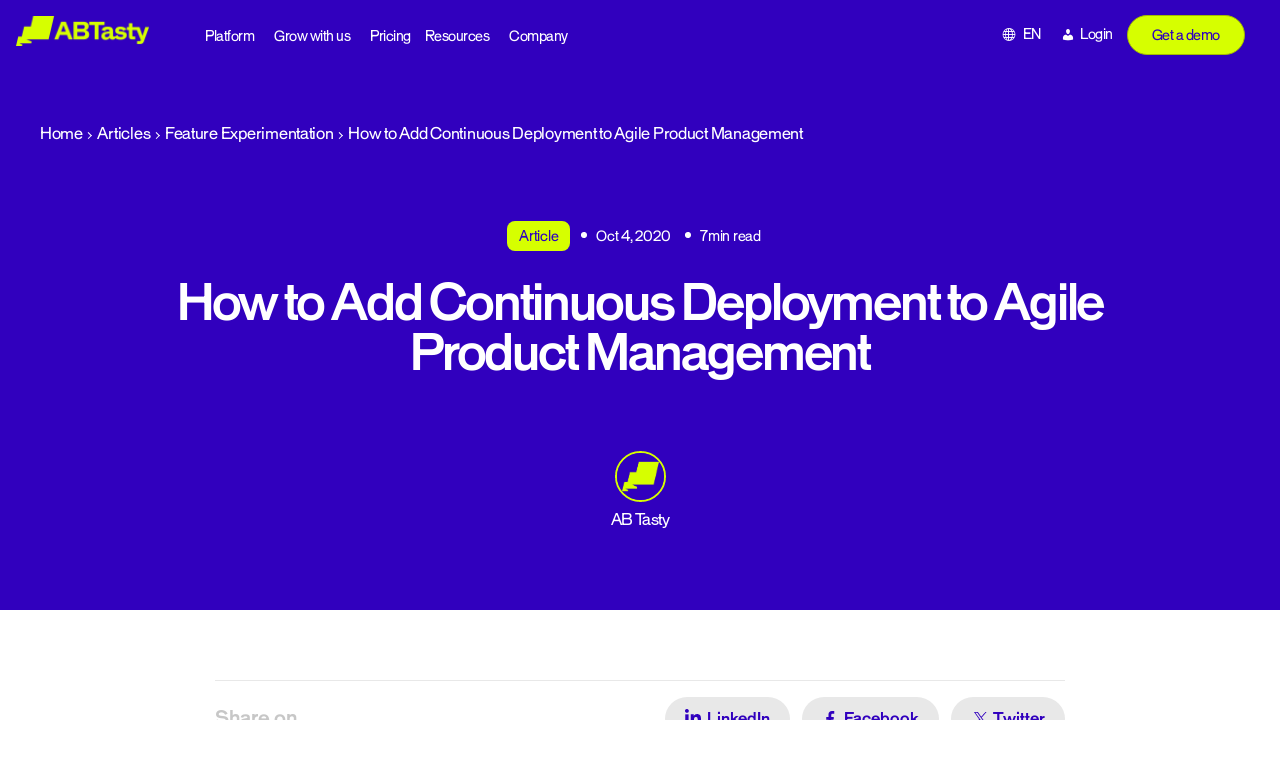

--- FILE ---
content_type: text/html; charset=UTF-8
request_url: https://www.abtasty.com/blog/continuous-deployment-agile-product-management/
body_size: 33888
content:
<!DOCTYPE html>

<html class="no-js" lang="en-GB">
<head>
    <meta charset="UTF-8">
    <meta name="viewport" content="width=device-width, initial-scale=1.0" >
    <link rel="profile" href="https://gmpg.org/xfn/11">
    <meta name='robots' content='index, follow, max-image-preview:large, max-snippet:-1, max-video-preview:-1' />

<!-- Google Tag Manager for WordPress by gtm4wp.com -->
<script data-cfasync="false" data-pagespeed-no-defer>
	var gtm4wp_datalayer_name = "dataLayer";
	var dataLayer = dataLayer || [];
</script>
<!-- End Google Tag Manager for WordPress by gtm4wp.com -->    <!-- Start VWO Async SmartCode -->
    <link rel="preconnect" href="https://dev.visualwebsiteoptimizer.com" />
    <script type='text/javascript' id='vwoCode'>
        window._vwo_code ||
        (function () {
            var w=window,
                d=document;
            var account_id=1146221,
                version=2.2,
                settings_tolerance=2000,
                hide_element='body',
                hide_element_style = 'opacity:0 !important;filter:alpha(opacity=0) !important;background:none !important';
            /* DO NOT EDIT BELOW THIS LINE */
            if(f=!1,v=d.querySelector('#vwoCode'),cc={},-1<d.URL.indexOf('__vwo_disable__')||w._vwo_code)return;try{var e=JSON.parse(localStorage.getItem('_vwo_'+account_id+'_config'));cc=e&&'object'==typeof e?e:{}}catch(e){}function r(t){try{return decodeURIComponent(t)}catch(e){return t}}var s=function(){var e={combination:[],combinationChoose:[],split:[],exclude:[],uuid:null,consent:null,optOut:null},t=d.cookie||'';if(!t)return e;for(var n,i,o=/(?:^|;\s*)(?:(_vis_opt_exp_(\d+)_combi=([^;]*))|(_vis_opt_exp_(\d+)_combi_choose=([^;]*))|(_vis_opt_exp_(\d+)_split=([^:;]*))|(_vis_opt_exp_(\d+)_exclude=[^;]*)|(_vis_opt_out=([^;]*))|(_vwo_global_opt_out=[^;]*)|(_vwo_uuid=([^;]*))|(_vwo_consent=([^;]*)))/g;null!==(n=o.exec(t));)try{n[1]?e.combination.push({id:n[2],value:r(n[3])}):n[4]?e.combinationChoose.push({id:n[5],value:r(n[6])}):n[7]?e.split.push({id:n[8],value:r(n[9])}):n[10]?e.exclude.push({id:n[11]}):n[12]?e.optOut=r(n[13]):n[14]?e.optOut=!0:n[15]?e.uuid=r(n[16]):n[17]&&(i=r(n[18]),e.consent=i&&3<=i.length?i.substring(0,3):null)}catch(e){}return e}();function i(){var e=function(){if(w.VWO&&Array.isArray(w.VWO))for(var e=0;e<w.VWO.length;e++){var t=w.VWO[e];if(Array.isArray(t)&&('setVisitorId'===t[0]||'setSessionId'===t[0]))return!0}return!1}(),t='a='+account_id+'&u='+encodeURIComponent(w._vis_opt_url||d.URL)+'&vn='+version+'&ph=1'+('undefined'!=typeof platform?'&p='+platform:'')+'&st='+w.performance.now();e||((n=function(){var e,t=[],n={},i=w.VWO&&w.VWO.appliedCampaigns||{};for(e in i){var o=i[e]&&i[e].v;o&&(t.push(e+'-'+o+'-1'),n[e]=!0)}if(s&&s.combination)for(var r=0;r<s.combination.length;r++){var a=s.combination[r];n[a.id]||t.push(a.id+'-'+a.value)}return t.join('|')}())&&(t+='&c='+n),(n=function(){var e=[],t={};if(s&&s.combinationChoose)for(var n=0;n<s.combinationChoose.length;n++){var i=s.combinationChoose[n];e.push(i.id+'-'+i.value),t[i.id]=!0}if(s&&s.split)for(var o=0;o<s.split.length;o++)t[(i=s.split[o]).id]||e.push(i.id+'-'+i.value);return e.join('|')}())&&(t+='&cc='+n),(n=function(){var e={},t=[];if(w.VWO&&Array.isArray(w.VWO))for(var n=0;n<w.VWO.length;n++){var i=w.VWO[n];if(Array.isArray(i)&&'setVariation'===i[0]&&i[1]&&Array.isArray(i[1]))for(var o=0;o<i[1].length;o++){var r,a=i[1][o];a&&'object'==typeof a&&(r=a.e,a=a.v,r&&a&&(e[r]=a))}}for(r in e)t.push(r+'-'+e[r]);return t.join('|')}())&&(t+='&sv='+n)),s&&s.optOut&&(t+='&o='+s.optOut);var n=function(){var e=[],t={};if(s&&s.exclude)for(var n=0;n<s.exclude.length;n++){var i=s.exclude[n];t[i.id]||(e.push(i.id),t[i.id]=!0)}return e.join('|')}();return n&&(t+='&e='+n),s&&s.uuid&&(t+='&id='+s.uuid),s&&s.consent&&(t+='&consent='+s.consent),w.name&&-1<w.name.indexOf('_vis_preview')&&(t+='&pM=true'),w.VWO&&w.VWO.ed&&(t+='&ed='+w.VWO.ed),t}code={nonce:v&&v.nonce,library_tolerance:function(){return'undefined'!=typeof library_tolerance?library_tolerance:void 0},settings_tolerance:function(){return cc.sT||settings_tolerance},hide_element_style:function(){return'{'+(cc.hES||hide_element_style)+'}'},hide_element:function(){return performance.getEntriesByName('first-contentful-paint')[0]?'':'string'==typeof cc.hE?cc.hE:hide_element},getVersion:function(){return version},finish:function(e){var t;f||(f=!0,(t=d.getElementById('_vis_opt_path_hides'))&&t.parentNode.removeChild(t),e&&((new Image).src='https://dev.visualwebsiteoptimizer.com/ee.gif?a='+account_id+e))},finished:function(){return f},addScript:function(e){var t=d.createElement('script');t.type='text/javascript',e.src?t.src=e.src:t.text=e.text,v&&t.setAttribute('nonce',v.nonce),d.getElementsByTagName('head')[0].appendChild(t)},load:function(e,t){t=t||{};var n=new XMLHttpRequest;n.open('GET',e,!0),n.withCredentials=!t.dSC,n.responseType=t.responseType||'text',n.onload=function(){if(t.onloadCb)return t.onloadCb(n,e);200===n.status?_vwo_code.addScript({text:n.responseText}):_vwo_code.finish('&e=loading_failure:'+e)},n.onerror=function(){if(t.onerrorCb)return t.onerrorCb(e);_vwo_code.finish('&e=loading_failure:'+e)},n.send()},init:function(){var e,t=this.settings_tolerance();w._vwo_settings_timer=setTimeout(function(){_vwo_code.finish()},t),'body'!==this.hide_element()?(n=d.createElement('style'),e=(t=this.hide_element())?t+this.hide_element_style():'',t=d.getElementsByTagName('head')[0],n.setAttribute('id','_vis_opt_path_hides'),v&&n.setAttribute('nonce',v.nonce),n.setAttribute('type','text/css'),n.styleSheet?n.styleSheet.cssText=e:n.appendChild(d.createTextNode(e)),t.appendChild(n)):(n=d.getElementsByTagName('head')[0],(e=d.createElement('div')).style.cssText='z-index: 2147483647 !important;position: fixed !important;left: 0 !important;top: 0 !important;width: 100% !important;height: 100% !important;background: white !important;',e.setAttribute('id','_vis_opt_path_hides'),e.classList.add('_vis_hide_layer'),n.parentNode.insertBefore(e,n.nextSibling));var n='https://dev.visualwebsiteoptimizer.com/j.php?'+i();-1!==w.location.search.indexOf('_vwo_xhr')?this.addScript({src:n}):this.load(n+'&x=true',{l:1})}};w._vwo_code=code;code.init();})();
    </script>
    <!-- End VWO Async SmartCode -->
    
	<!-- This site is optimized with the Yoast SEO Premium plugin v26.7 (Yoast SEO v26.7) - https://yoast.com/wordpress/plugins/seo/ -->
	<title>Continuous Deployment to Agile Product Management</title>
	<meta name="description" content="Continuous Deployment seems like an obvious win for Product Managers, but how do you add Continuous Deployment to Agile Product Management?" />
	<link rel="canonical" href="https://www.abtasty.com/blog/continuous-deployment-agile-product-management/" />
	<meta property="og:locale" content="en_GB" />
	<meta property="og:type" content="article" />
	<meta property="og:title" content="How to Add Continuous Deployment to Agile Product Management" />
	<meta property="og:description" content="Continuous Deployment seems like an obvious win for Product Managers, but how do you add Continuous Deployment to Agile Product Management?" />
	<meta property="og:url" content="https://www.abtasty.com/blog/continuous-deployment-agile-product-management/" />
	<meta property="og:site_name" content="abtasty" />
	<meta property="article:publisher" content="https://www.facebook.com/abtasty/" />
	<meta property="article:published_time" content="2020-10-04T15:46:41+00:00" />
	<meta property="article:modified_time" content="2024-02-28T09:40:06+00:00" />
	<meta property="og:image" content="https://www.abtasty.com/wp-content/uploads/2019/12/Continuous-Deployment-Agile-Product-Management.jpg" />
	<meta property="og:image:width" content="1920" />
	<meta property="og:image:height" content="1080" />
	<meta property="og:image:type" content="image/jpeg" />
	<meta name="author" content="AB Tasty" />
	<meta name="twitter:card" content="summary_large_image" />
	<meta name="twitter:creator" content="@ABTasty" />
	<meta name="twitter:site" content="@ABTasty" />
	<meta name="twitter:label1" content="Written by" />
	<meta name="twitter:data1" content="AB Tasty" />
	<meta name="twitter:label2" content="Est. reading time" />
	<meta name="twitter:data2" content="7 minutes" />
	<script type="application/ld+json" class="yoast-schema-graph">{"@context":"https://schema.org","@graph":[{"@type":"Article","@id":"https://www.abtasty.com/blog/continuous-deployment-agile-product-management/#article","isPartOf":{"@id":"https://www.abtasty.com/blog/continuous-deployment-agile-product-management/"},"author":{"name":"AB Tasty","@id":"https://www.abtasty.com/#/schema/person/de563430083337368560820e299b3cb3"},"headline":"How to Add Continuous Deployment to Agile Product Management","datePublished":"2020-10-04T15:46:41+00:00","dateModified":"2024-02-28T09:40:06+00:00","mainEntityOfPage":{"@id":"https://www.abtasty.com/blog/continuous-deployment-agile-product-management/"},"wordCount":1502,"publisher":{"@id":"https://www.abtasty.com/#organization"},"image":{"@id":"https://www.abtasty.com/blog/continuous-deployment-agile-product-management/#primaryimage"},"thumbnailUrl":"https://www.abtasty.com/wp-content/uploads/2019/12/Continuous-Deployment-Agile-Product-Management.jpg","articleSection":["Release Management"],"inLanguage":"en-GB"},{"@type":"WebPage","@id":"https://www.abtasty.com/blog/continuous-deployment-agile-product-management/","url":"https://www.abtasty.com/blog/continuous-deployment-agile-product-management/","name":"Continuous Deployment to Agile Product Management","isPartOf":{"@id":"https://www.abtasty.com/#website"},"primaryImageOfPage":{"@id":"https://www.abtasty.com/blog/continuous-deployment-agile-product-management/#primaryimage"},"image":{"@id":"https://www.abtasty.com/blog/continuous-deployment-agile-product-management/#primaryimage"},"thumbnailUrl":"https://www.abtasty.com/wp-content/uploads/2019/12/Continuous-Deployment-Agile-Product-Management.jpg","datePublished":"2020-10-04T15:46:41+00:00","dateModified":"2024-02-28T09:40:06+00:00","description":"Continuous Deployment seems like an obvious win for Product Managers, but how do you add Continuous Deployment to Agile Product Management?","breadcrumb":{"@id":"https://www.abtasty.com/blog/continuous-deployment-agile-product-management/#breadcrumb"},"inLanguage":"en-GB","potentialAction":[{"@type":"ReadAction","target":["https://www.abtasty.com/blog/continuous-deployment-agile-product-management/"]}]},{"@type":"ImageObject","inLanguage":"en-GB","@id":"https://www.abtasty.com/blog/continuous-deployment-agile-product-management/#primaryimage","url":"https://www.abtasty.com/wp-content/uploads/2019/12/Continuous-Deployment-Agile-Product-Management.jpg","contentUrl":"https://www.abtasty.com/wp-content/uploads/2019/12/Continuous-Deployment-Agile-Product-Management.jpg","width":1920,"height":1080,"caption":"Continuous Deployment Agile Product Management"},{"@type":"BreadcrumbList","@id":"https://www.abtasty.com/blog/continuous-deployment-agile-product-management/#breadcrumb","itemListElement":[{"@type":"ListItem","position":1,"name":"Home","item":"https://www.abtasty.com/"},{"@type":"ListItem","position":2,"name":"Articles","item":"/blog"},{"@type":"ListItem","position":3,"name":"Feature Experimentation","item":"https://www.abtasty.com/topics/feature-experimentation/"},{"@type":"ListItem","position":4,"name":"How to Add Continuous Deployment to Agile Product Management"}]},{"@type":"WebSite","@id":"https://www.abtasty.com/#website","url":"https://www.abtasty.com/","name":"abtasty","description":"","publisher":{"@id":"https://www.abtasty.com/#organization"},"potentialAction":[{"@type":"SearchAction","target":{"@type":"EntryPoint","urlTemplate":"https://www.abtasty.com/?s={search_term_string}"},"query-input":{"@type":"PropertyValueSpecification","valueRequired":true,"valueName":"search_term_string"}}],"inLanguage":"en-GB"},{"@type":"Organization","@id":"https://www.abtasty.com/#organization","name":"AB Tasty","url":"https://www.abtasty.com/","logo":{"@type":"ImageObject","inLanguage":"en-GB","@id":"https://www.abtasty.com/#/schema/logo/image/","url":"https://www.abtasty.com/wp-content/uploads/2024/01/logo-abtasty-blue.png","contentUrl":"https://www.abtasty.com/wp-content/uploads/2024/01/logo-abtasty-blue.png","width":548,"height":124,"caption":"AB Tasty"},"image":{"@id":"https://www.abtasty.com/#/schema/logo/image/"},"sameAs":["https://www.facebook.com/abtasty/","https://x.com/ABTasty","https://www.linkedin.com/company/ab-tasty","https://www.instagram.com/abtasty/"]},{"@type":"Person","@id":"https://www.abtasty.com/#/schema/person/de563430083337368560820e299b3cb3","name":"AB Tasty","image":{"@type":"ImageObject","inLanguage":"en-GB","@id":"https://www.abtasty.com/#/schema/person/image/","url":"https://www.abtasty.com/wp-content/uploads/2024/02/Social-media-icons_Icon-Insta-150x150.png","contentUrl":"https://www.abtasty.com/wp-content/uploads/2024/02/Social-media-icons_Icon-Insta-150x150.png","caption":"AB Tasty"},"description":"AB Tasty is a complete tool for website and conversion rate optimization. We serve as your digital lab, equipped with everything you need to create experiments that will help you to better understand your users and customer journeys so that you can create the clearest and most engaging user experience possible, ensuring your website performs well and yields the maximum results.","url":"https://www.abtasty.com/blog/author/abtasty/"}]}</script>
	<!-- / Yoast SEO Premium plugin. -->


<link rel='dns-prefetch' href='//import-cdn.default.com' />
<link rel='dns-prefetch' href='//try.abtasty.com' />
<link rel="alternate" type="application/rss+xml" title="abtasty &raquo; Feed" href="https://www.abtasty.com/feed/" />
<link rel="alternate" type="application/rss+xml" title="abtasty &raquo; Comments Feed" href="https://www.abtasty.com/comments/feed/" />
<link rel="alternate" title="oEmbed (JSON)" type="application/json+oembed" href="https://www.abtasty.com/wp-json/oembed/1.0/embed?url=https%3A%2F%2Fwww.abtasty.com%2Fblog%2Fcontinuous-deployment-agile-product-management%2F" />
<link rel="alternate" title="oEmbed (XML)" type="text/xml+oembed" href="https://www.abtasty.com/wp-json/oembed/1.0/embed?url=https%3A%2F%2Fwww.abtasty.com%2Fblog%2Fcontinuous-deployment-agile-product-management%2F&#038;format=xml" />
<style id='wp-img-auto-sizes-contain-inline-css'>
img:is([sizes=auto i],[sizes^="auto," i]){contain-intrinsic-size:3000px 1500px}
/*# sourceURL=wp-img-auto-sizes-contain-inline-css */
</style>
<style id='wp-emoji-styles-inline-css'>

	img.wp-smiley, img.emoji {
		display: inline !important;
		border: none !important;
		box-shadow: none !important;
		height: 1em !important;
		width: 1em !important;
		margin: 0 0.07em !important;
		vertical-align: -0.1em !important;
		background: none !important;
		padding: 0 !important;
	}
/*# sourceURL=wp-emoji-styles-inline-css */
</style>
<link rel='stylesheet' id='wp-block-library-css' href='https://www.abtasty.com/wp-includes/css/dist/block-library/style.min.css?ver=6.9' media='all' />
<style id='classic-theme-styles-inline-css'>
/*! This file is auto-generated */
.wp-block-button__link{color:#fff;background-color:#32373c;border-radius:9999px;box-shadow:none;text-decoration:none;padding:calc(.667em + 2px) calc(1.333em + 2px);font-size:1.125em}.wp-block-file__button{background:#32373c;color:#fff;text-decoration:none}
/*# sourceURL=/wp-includes/css/classic-themes.min.css */
</style>
<link rel='stylesheet' id='amphibee-agenda-item-style-css' href='https://www.abtasty.com/wp-content/plugins/gutenberg-block-generator/dist/blocks/agenda-item/style-index.css?ver=0.1.0' media='all' />
<link rel='stylesheet' id='amphibee-bullet-point-style-css' href='https://www.abtasty.com/wp-content/plugins/gutenberg-block-generator/dist/blocks/bullet-point/style-index.css?ver=0.1.0' media='all' />
<style id='amphibee-bullet-point-item-style-inline-css'>
/* ============================================
   Bullet Point Item Block Styles
   ============================================ */

.wp-block-amphibee-bullet-point-item {
    margin: 0;
    padding: 0;
}

.wp-block-amphibee-bullet-point-item .bullet-point-item-wrapper {
    display: flex;
    align-items: flex-start;
    gap: 16px;
}

body:not(.block-editor-page) .wp-block-amphibee-bullet-point-item .bullet-point-icon,
.editor-styles-wrapper .wp-block-amphibee-bullet-point-item .bullet-point-icon:has(>img){
    flex-shrink: 0;
    width: 56px;
    height: 56px;
    display: flex;
    align-items: center;
    justify-content: center;
    background-color: var(--gbg-color-light-citron);
    border-radius: var(--gbg-border-radius-lg);
    border: 1px solid var(--gbg-color-grey);
    z-index: 1;
}

.wp-block-amphibee-bullet-point-item .bullet-point-icon img {
    max-width: 100%;
    max-height: 32px;
    width: auto;
    height: auto;
    object-fit: contain;
}

/* Content styles */
.wp-block-amphibee-bullet-point-item .bullet-point-content {
    flex: 1;
    min-width: 0; /* Prevent flex item from overflowing */
}

.wp-block-amphibee-bullet-point-item .bullet-point-content .wp-block-heading {
    margin: 0 0 8px 0;
    font-weight: 500;
    line-height: 1.3;
    color: var(--gbg-color-primary);
}

.wp-block-amphibee-bullet-point-item .bullet-point-content .wp-block-heading,
.wp-block-amphibee-bullet-point-item .bullet-point-content .wp-block-heading u {
    font-size: clamp(18px, 4vw, 24px) !important;
}

.wp-block-amphibee-bullet-point-item .bullet-point-content p {
    margin: 0;
    font-size: 16px;
    line-height: 1.5;
    color: var(--gbg-color-primary);
}

section.bullet-point-block.background-primary .wp-block-amphibee-bullet-point-item .bullet-point-content .wp-block-heading,
section.bullet-point-block.background-primary .wp-block-amphibee-bullet-point-item .bullet-point-content p {
    color: var(--gbg-color-light);
}

/* Responsive adjustments */
@media screen and (min-width: 768px) {
    .wp-block-amphibee-bullet-point-item .bullet-point-icon img {
        max-height: 42px;
    }

    .wp-block-amphibee-bullet-point-item .bullet-point-item-wrapper {
        gap: 24px;
    }

    body:not(.block-editor-page) .wp-block-amphibee-bullet-point-item .bullet-point-icon,
    .editor-styles-wrapper .wp-block-amphibee-bullet-point-item .bullet-point-icon:has(>img){
        width: 72px;
        height: 72px;
    }

    /* Editor style */
    .editor-styles-wrapper .wp-block-amphibee-bullet-point-item .bullet-point-icon .components-placeholder {
        width: 180px;
        height: 180px;
    }

    .wp-block-amphibee-bullet-point-item .bullet-point-content p {
        font-size: 18px;
    }
}

/* Editor specific styles */
.editor-styles-wrapper .wp-block-amphibee-bullet-point-item .wp-block {
    max-width: unset;
    margin: 0;
}

.editor-styles-wrapper .wp-block-amphibee-bullet-point-item .bullet-point-content .block-editor-block-list__layout {
    margin: 0;
}

.editor-styles-wrapper .wp-block-amphibee-bullet-point-item .bullet-point-content .wp-block {
    margin-bottom: 8px;
}

.editor-styles-wrapper .wp-block-amphibee-bullet-point-item .bullet-point-content .wp-block:last-child {
    margin-bottom: 0;
} 

/*# sourceURL=https://www.abtasty.com/wp-content/plugins/gutenberg-block-generator/dist/blocks/bullet-point-item/style-index.css */
</style>
<link rel='stylesheet' id='amphibee-case-studies-style-css' href='https://www.abtasty.com/wp-content/plugins/gutenberg-block-generator/dist/blocks/case-studies/style-index.css?ver=0.1.0' media='all' />
<link rel='stylesheet' id='amphibee-case-study-item-style-css' href='https://www.abtasty.com/wp-content/plugins/gutenberg-block-generator/dist/blocks/case-study-item/style-index.css?ver=0.1.0' media='all' />
<style id='amphibee-dropdown-item-style-inline-css'>
/* Dropdown item container */
.wp-block-amphibee-dropdown-item {
    overflow: hidden;
    transition: all 0.3s ease;
    margin: 0 !important;
}

.wp-block-amphibee-dropdown-item:not(:first-child) {
    padding-top: 24px;
    border-top: 1px solid rgba(199, 199, 199, .2);
}

/* Header (clickable area) */
.wp-block-amphibee-dropdown-item .dropdown-item-header {
    display: flex;
    align-items: center;
    justify-content: space-between;
    cursor: pointer;
    user-select: none;
}

/* Question text */
.wp-block-amphibee-dropdown-item .dropdown-item-question > * {
    margin: 0;
    font-size: clamp(18px, 4vw, 24px) !important;
    font-weight: 500;
    color: var(--gbg-color-primary);
    line-height: 1;
    letter-spacing: 0;
}

/* Icon */
.wp-block-amphibee-dropdown-item .dropdown-item-icon {
    flex-shrink: 0;
    margin-left: 16px;
    color: var(--gbg-color-primary);
}

/* Icon states - show/hide based on open state */
.wp-block-amphibee-dropdown-item .dropdown-item-icon .closedIcon,
.wp-block-amphibee-dropdown-item.is-open .dropdown-item-icon .openedIcon {
    display: block;
}

.wp-block-amphibee-dropdown-item .dropdown-item-icon .openedIcon,
.wp-block-amphibee-dropdown-item.is-open .dropdown-item-icon .closedIcon {
    display: none;
}

.wp-block-amphibee-dropdown-item .dropdown-item-icon .closedIcon {
    transform: scale(1.1428);
}

.wp-block-amphibee-dropdown-item .dropdown-item-icon svg {
    width: 32px;
    height: 32px;
}

@media screen and (min-width: 998px) {
    .wp-block-amphibee-dropdown-item .dropdown-item-icon svg {
        width: 40px;
        height: 40px;
    }
}

/* Content area */
.wp-block-amphibee-dropdown-item .dropdown-item-content {
    max-height: 0;
    overflow: hidden;
    transition: max-height 0.3s ease, padding 0.3s ease;
}

/* Answer text */
.wp-block-amphibee-dropdown-item .dropdown-item-answer > * {
    margin: 0 !important;
    padding: 16px 48px 0 0 !important;
    font-size: 16px !important;
    color: var(--gbg-color-primary);
    line-height: 1.25;
}

.wp-block-amphibee-dropdown-item .dropdown-item-answer .wp-block-columns {
    row-gap: 0;
}

:where(.editor-styles-wrapper) .wp-block-amphibee-dropdown-item .dropdown-item-answer p {
    margin: 0;
}

/* Animation improvements */
.wp-block-amphibee-dropdown-item,
.wp-block-amphibee-dropdown-item .dropdown-item-icon {
    will-change: transform;
}

.wp-block-amphibee-dropdown-item .dropdown-item-content {
    will-change: max-height, padding;
}

/* Editor (back office) - All items open by default */
.editor-styles-wrapper .wp-block-amphibee-dropdown-item .dropdown-item-content {
    max-height: 1000px;
    padding: 16px 0 0 0;
}

.editor-styles-wrapper .wp-block-amphibee-dropdown-item .dropdown-item-icon .closedIcon {
    display: none;
}

.editor-styles-wrapper .wp-block-amphibee-dropdown-item .dropdown-item-icon .openedIcon {
    display: block;
}


/*# sourceURL=https://www.abtasty.com/wp-content/plugins/gutenberg-block-generator/dist/blocks/dropdown-item/style-index.css */
</style>
<style id='amphibee-hero-content-style-inline-css'>
/* Hero Content Block (Left Column) */
.wp-block-amphibee-hero-content {
    /* Left column styles */
}

/* Subtitle (First paragraph) */
.wp-block-amphibee-hero-content p:first-child {
    color: var(--gbg-color-light-citron) !important;
    margin: 0 0 clamp(16px, 4vw, 24px);
    font-size: clamp(16px, 4vw, 20px) !important;
    line-height: 1;
    font-weight: 400;
    letter-spacing: 0;
}

.wp-block-amphibee-hero-content .wp-block-heading {
    font-weight: 500;
    color: var(--gbg-color-light) !important;
    margin: 0 !important;
    font-size: clamp(32px, 4vw, 64px) !important;
    letter-spacing: 0;
    line-height: 1 !important;
}

/* Content paragraph (not first paragraph) */
.wp-block-amphibee-hero-content p:not(:first-child) {
    color: var(--gbg-color-light);
    font-size: clamp(14px, 4vw, 20px);
    margin: 24px 0 0 0;
}

@media screen and (min-width: 998px) {
    .wp-block-amphibee-hero-content p:not(:first-child) {
        width: 70%;
    }
}

.wp-block-amphibee-hero-content .wp-block-list li{
    font-size: clamp(14px, 4vw, 20px);
}

.wp-block-amphibee-hero-content figure.wp-block-image {
    margin: 32px 0 !important;
}

.wp-block-amphibee-hero-content section.slider-logos-block .slider-logos-title {
    text-align: left;
    color: var(--gbg-color-light);
    margin: 30px 0 18px 0;
}

.wp-block-amphibee-hero-html.background-light .wp-block-amphibee-hero-content section.slider-logos-block .slider-logos-title,
.wp-block-amphibee-hero-html.background-grey .wp-block-amphibee-hero-content section.slider-logos-block .slider-logos-title {
    color: var(--gbg-color-primary);
}

.wp-block-amphibee-hero-content section.slider-logos-block .slider-logos-container {
    padding: 0;
}

.wp-block-amphibee-hero-content section.slider-logos-block:not(.background-primary) .slider-logo-item img {
    filter: contrast(1);
}

@media screen and (min-width: 998px) {
    .wp-block-amphibee-hero-content section.slider-logos-block .slider-logos-wrapper {
        margin: 0;
    }

    body:not(.block-editor-page) .wp-block-amphibee-hero-content .wp-block-amphibee-hero-html .hero-html-wrapper,
    body.block-editor-page .wp-block-amphibee-hero-content .wp-block-amphibee-hero-html .hero-html-wrapper > .block-editor-inner-blocks > .block-editor-block-list__layout {
        gap: 42px;
    }
}

/*# sourceURL=https://www.abtasty.com/wp-content/plugins/gutenberg-block-generator/dist/blocks/hero-content/style-index.css */
</style>
<link rel='stylesheet' id='amphibee-hero-html-style-css' href='https://www.abtasty.com/wp-content/plugins/gutenberg-block-generator/dist/blocks/hero-html/style-index.css?ver=0.1.0' media='all' />
<style id='amphibee-hero-media-html-style-inline-css'>
.hero-media-html-block {
    position: relative;
    background-color: var(--gbg-color-grey);
    background-image: url("data:image/svg+xml,<svg width=\"479\" height=\"378\" viewBox=\"0 0 479 378\" fill=\"none\" xmlns=\"http://www.w3.org/2000/svg\"><path d=\"M409.872 294.021H131.265L197.553 322.021L192.383 344.007H42.2013L79.4874 360.889L75.4729 378.002H0L27.9645 259.002H71.85L101.753 131.919H185.392L216.196 0.00195312H479L409.872 294.021Z\" fill=\"%23D7D7D7\"/></svg>");
    background-repeat: no-repeat;
    background-position: top right;
    border-radius: var(--gbg-border-radius-lg);
    padding: 32px;
}

.hero-media-html-block .image-area {
    display: inline-flex;
    background-color: var(--gbg-color-light-citron);
    padding: 8px;
    border-radius: 999px;
    position: absolute;
    top: -32px;
    left: 50%;
    transform: translateX(-50%);
}

.hero-media-html-block .image-area img {
    width: 48px;
    height: 48px;
    object-fit: contain;
}

/*# sourceURL=https://www.abtasty.com/wp-content/plugins/gutenberg-block-generator/dist/blocks/hero-media-html/style-index.css */
</style>
<link rel='stylesheet' id='amphibee-image-and-dropdown-style-css' href='https://www.abtasty.com/wp-content/plugins/gutenberg-block-generator/dist/blocks/image-and-dropdown/style-index.css?ver=0.1.0' media='all' />
<link rel='stylesheet' id='amphibee-key-point-style-css' href='https://www.abtasty.com/wp-content/plugins/gutenberg-block-generator/dist/blocks/key-point/style-index.css?ver=0.1.0' media='all' />
<link rel='stylesheet' id='amphibee-picture-3-blocks-style-css' href='https://www.abtasty.com/wp-content/plugins/gutenberg-block-generator/dist/blocks/picture-3-blocks/style-index.css?ver=0.1.0' media='all' />
<style id='amphibee-picture3blocks-item-style-inline-css'>
section.picture3blocks-block .picture3blocks-item-content {
    display: flex;
    flex-direction: column;
    justify-content: space-between;
    height: 100%;
}

section.picture3blocks-block .picture3blocks-item-number p.number-value{
    display: inline-block;
    margin: 0;
    transition: none;
    line-height: 1 !important;
    font-size: clamp(32px, 4vw, 48px) !important;
    font-weight: 700;
    color: inherit;
}

/*# sourceURL=https://www.abtasty.com/wp-content/plugins/gutenberg-block-generator/dist/blocks/picture3blocks-item/style-index.css */
</style>
<style id='amphibee-picture3blocks-simple-item-style-inline-css'>
.picture3blocks-simple-item .picture3blocks-simple-item-image[data-visible="false"],
.picture3blocks-simple-item .picture3blocks-simple-item-image[data-visible=""],
.picture3blocks-simple-item .picture3blocks-simple-item-image[data-visible="0"] {
    display: none !important;
}

.picture3blocks-simple-item .picture3blocks-simple-item-wrapper {
    display: flex;
    flex-direction: column;
}

.picture3blocks-simple-item .picture3blocks-simple-item-wrapper .wp-block-image {
    margin: 0 0 24px 0 !important;
}

.picture3blocks-simple-item .picture3blocks-simple-item-wrapper .wp-block-image img {
    width: auto;
    height: 44px;
    object-fit: contain;
}

.picture3blocks-simple-item .picture3blocks-simple-item-wrapper .picture3blocks-simple-item-content {
    flex-grow: 1;
    align-content: end;
}

.picture3blocks-simple-item .picture3blocks-simple-item-wrapper .picture3blocks-simple-item-content .picture3blocks-simple-item-title {
    font-size: clamp(18px, 4vw, 20px) !important;
    font-weight: 500;
    line-height: 1.3;
    margin: 0 0 16px 0;
    text-wrap: balance;
}

.picture3blocks-simple-item .picture3blocks-simple-item-wrapper .picture3blocks-simple-item-content .picture3blocks-simple-item-paragraph {
    font-size: 14px;
    margin-bottom: 0;
}

@media screen and (min-width: 1300px) and (min-height: 998px) {
    .picture3blocks-simple-item .picture3blocks-simple-item-wrapper .picture3blocks-simple-item-content .picture3blocks-simple-item-paragraph {
        font-size: 16px;
    }
}

/*# sourceURL=https://www.abtasty.com/wp-content/plugins/gutenberg-block-generator/dist/blocks/picture3blocks-simple-item/style-index.css */
</style>
<link rel='stylesheet' id='amphibee-points-text-style-css' href='https://www.abtasty.com/wp-content/plugins/gutenberg-block-generator/dist/blocks/points-text/style-index.css?ver=0.1.0' media='all' />
<style id='amphibee-points-text-item-style-inline-css'>
/* 4 Points Texte Item Block Styles */
.four-points-texte-item {
  /* Basic item styles - you can customize these */
}

.four-points-texte-item-wrapper {
  /* Item wrapper styles */
}

.four-points-texte-item-title {
  /* Item title styles */
}

.four-points-texte-item-paragraph {
  /* Item paragraph styles */
}

.four-points-texte-item-list {
  /* Item list styles */
}

/*# sourceURL=https://www.abtasty.com/wp-content/plugins/gutenberg-block-generator/dist/blocks/points-text-item/style-index.css */
</style>
<style id='amphibee-popup-style-inline-css'>
.wp-block-amphibee-popup {
    display: none;
    position: fixed;
    z-index: 9999;
    left: 0;
    top: 0;
    width: 100%;
    height: 100%;
    overflow: auto;
    background-color: rgba(0, 1, 85, 0.4);
    padding-top: 0;
    margin: 0 !important;
}

.amphibee-popup-content {
    margin: auto 16px;
    max-width: 600px;
    width: 100%;
    position: relative;
    align-content: center;
}

@media screen and (min-width: 998px){
    .amphibee-popup-content {
        margin: auto;
    }
}

.wp-block-amphibee-popup .close {
    color: #3100be;
    cursor: pointer;
    position: absolute;
    top: 16px !important;
    right: 16px;
    z-index: 1;
}

.wp-block-amphibee-popup .close:hover,
.wp-block-amphibee-popup .close:focus {
    color: #000155;
    text-decoration: none;
}

.editor-styles-wrapper .wp-block-amphibee-popup .close {
    display: none;
}

.wp-block-amphibee-popup .hero-media-html-block {
    height: auto;
    margin: 0;
}

.wp-block-amphibee-popup iframe {
    width: 100% !important;
    border: 0;
}

.editor-styles-wrapper .wp-block-amphibee-popup {
    max-width: 80%;
    margin: auto !important;
}

/*# sourceURL=https://www.abtasty.com/wp-content/plugins/gutenberg-block-generator/dist/blocks/popup/style-index.css */
</style>
<link rel='stylesheet' id='amphibee-push-style-css' href='https://www.abtasty.com/wp-content/plugins/gutenberg-block-generator/dist/blocks/push/style-index.css?ver=0.1.0' media='all' />
<link rel='stylesheet' id='amphibee-push-demo-style-css' href='https://www.abtasty.com/wp-content/plugins/gutenberg-block-generator/dist/blocks/push-demo/style-index.css?ver=0.1.0' media='all' />
<link rel='stylesheet' id='amphibee-push-newsletter-style-css' href='https://www.abtasty.com/wp-content/plugins/gutenberg-block-generator/dist/blocks/push-newsletter/style-index.css?ver=0.1.0' media='all' />
<link rel='stylesheet' id='amphibee-slider-gallery-style-css' href='https://www.abtasty.com/wp-content/plugins/gutenberg-block-generator/dist/blocks/slider-gallery/style-index.css?ver=0.1.0' media='all' />
<style id='amphibee-slider-gallery-slide-style-inline-css'>
/* Slider Gallery Slide Styles */
section.slider-gallery-block .slider-gallery-slide {
    display: flex;
    flex-direction: column;
    width: 100%;
    height: 100% !important;
    margin-top: 0 !important;
    margin-bottom: 0 !important;
}

section.slider-gallery-block .slider-slide-wrapper {
    display: flex;
    flex-direction: column;
    height: 100%;
    overflow: hidden;
    text-decoration: none;
    color: inherit;
}

section.slider-gallery-block .slider-slide-wrapper:hover {
    text-decoration: none;
    color: inherit;
    border: 0;
}

/* Image section */
section.slider-gallery-block .slider-slide-wrapper .slider-slide-image {
    position: relative;
    overflow: hidden;
}

section.slider-gallery-block .slider-slide-wrapper .slider-slide-image img {
    width: 100%;
    height: auto;
    max-height: 376px;
    aspect-ratio: 1/1;
    border-radius: var(--gbg-border-radius-lg);
    object-fit: cover;
    transition: transform 0.3s ease;
}

/* Video section */
section.slider-gallery-block .slider-slide-wrapper .slider-slide-video {
    position: relative;
    overflow: hidden;
    width: 100%;
}

section.slider-gallery-block .slider-slide-wrapper .slider-slide-video .wistia-embed-container {
    position: relative;
    width: 100%;
    padding-bottom: 0 !important;
    max-height: 376px !important;
    border-radius: var(--gbg-border-radius-lg);
    overflow: hidden;
    background-color: #000;
    aspect-ratio: 1/1;
}

section.slider-gallery-block .slider-slide-wrapper .slider-slide-video iframe.wistia-video {
    position: absolute;
    top: 0;
    left: 0;
    width: 100%;
    height: auto;
    border: none;
    border-radius: var(--gbg-border-radius-lg);
    aspect-ratio: 1/1;
}

/* Content section */
section.slider-gallery-block .slider-slide-wrapper .slider-slide-content {
    padding: var(--gbg-spacing-sm) 0 0;
    flex-grow: 1;
    display: flex;
    flex-direction: column;
    justify-content: center;
}

section.slider-gallery-block .slider-slide-wrapper .slider-slide-content .slider-slide-description {
    color: var(--gbg-color-primary);
    font-size: clamp(13.6px, 4vw, 20px);
    line-height: 1.6;
    margin: 0;
    text-align: center;
}

@media screen and (min-width: 998px) {
    section.slider-gallery-block .slider-slide-wrapper .slider-slide-content {
        padding: var(--gbg-spacing-md) 0 0;
    }
}

/* No link state */
section.slider-gallery-block .slider-slide-wrapper.no-link {
    cursor: default;
    pointer-events: none;
}

section.slider-gallery-block .slider-slide-wrapper.no-link:hover {
    transform: none;
}

section.slider-gallery-block .slider-slide-wrapper.no-link .slider-slide-image img {
    transform: none !important;
}

/*# sourceURL=https://www.abtasty.com/wp-content/plugins/gutenberg-block-generator/dist/blocks/slider-gallery-slide/style-index.css */
</style>
<link rel='stylesheet' id='amphibee-slider-key-figures-style-css' href='https://www.abtasty.com/wp-content/plugins/gutenberg-block-generator/dist/blocks/slider-key-figures/style-index.css?ver=0.1.0' media='all' />
<style id='amphibee-slider-key-figures-item-style-inline-css'>
section.slider-key-figures-block .slider-key-figures-item-wrapper {
    display: flex;
    flex-direction: column;
    padding: 24px;
    border-radius: var(--gbg-border-radius-lg);
    background-color: var(--gbg-color-light);
    transition: all 0.3s ease;
}

@media screen and (min-width: 998px) {
    section.slider-key-figures-block .slider-key-figures-item-wrapper {
        min-height: 200px;
    }
}

section.slider-key-figures-block.background-primary-light .slider-key-figures-item-wrapper,
section.slider-key-figures-block.background-transparent-light .slider-key-figures-item-wrapper {
    background-color: var(--gbg-color-primary);
}

section.slider-key-figures-block.background-transparent-light .slider-key-figures-item-wrapper {
    border: 1px solid var(--gbg-color-secondary);
}

body:not(.block-editor-page) section.slider-key-figures-block .slider-key-figures-item-wrapper {
    aspect-ratio: 1/1;
}

@media screen and (min-width: 998px) {
    body:not(.block-editor-page) section.slider-key-figures-block .slider-key-figures-item-wrapper {
        aspect-ratio: 8/6;
    }
}

section.slider-key-figures-block .slider-key-figures-item-wrapper:hover {
    transform: translateY(-2px);
    box-shadow: 0 8px 25px rgba(0, 0, 0, 0.15);
}

@media screen and (min-width: 998px) {
    section.slider-key-figures-block .slider-key-figures-item-wrapper {
        padding: 32px !important;
    }
}

section.slider-key-figures-block .slider-key-figures-item-content {
    display: flex;
    flex-direction: column;
    justify-content: space-between;
    flex-grow: 1;
}

section.slider-key-figures-block .slider-key-figures-item-title {
    margin: 0 0 16px 0 !important;
    font-size: clamp(16px, 3vw, 20px) !important;
    font-weight: 400;
    line-height: 1.3 !important;
    color: inherit;
}

section.slider-key-figures-block.background-primary-light .slider-key-figures-item-title,
section.slider-key-figures-block.background-primary-light .slider-key-figures-item-number p.number-value {
    color: var(--gbg-color-light);
}

@media screen and (min-width: 998px) {
    section.slider-key-figures-block .slider-key-figures-item-title {
        margin-bottom: 24px !important;
    }
}

section.slider-key-figures-block .slider-key-figures-item-number p.number-value {
    display: inline-block;
    margin: 0;
    transition: none;
    line-height: 1 !important;
    font-size: clamp(24px, 4vw, 56px) !important;
    font-weight: 700;
    color: inherit;
}


/* ============================================
   Editor Styles
   ============================================ */

.editor-styles-wrapper section.slider-key-figures-block .slider-key-figures-item-wrapper {
    min-height: 200px;
}

.editor-styles-wrapper section.slider-key-figures-block .slider-key-figures-item-wrapper:hover {
    transform: none;
}

/*# sourceURL=https://www.abtasty.com/wp-content/plugins/gutenberg-block-generator/dist/blocks/slider-key-figures-item/style-index.css */
</style>
<style id='amphibee-slider-logo-item-style-inline-css'>
/* Pure CSS inline-block logo items */
div.slider-logo-item {
    display: inline-block;
    vertical-align: middle;
    margin-right: 40px;
}

div.slider-logo-item .slider-logo-image img {
    height: 80px;
    width: auto;
    max-width: 200px;
    object-fit: contain;
    filter: grayscale(100%);
    transition: all 0.3s ease;
    vertical-align: middle;
}

.slider-logos-block.background-primary div.slider-logo-item .slider-logo-wrapper:hover .slider-logo-image img {
    filter: grayscale(0%);
}


/* ============================================
   Editor Styles
   ============================================ */

.editor-styles-wrapper div.slider-logo-item {
    border: 2px dashed #ddd;
    background: #f9f9f9;
    min-height: 100px;
}

.editor-styles-wrapper div.slider-logo-item .slider-logo-wrapper {
    border: 1px solid #e0e0e0;
}

.editor-styles-wrapper div.slider-logo-item .slider-logo-image img {
    filter: none;
}

/* Empty state styling for editor */
.editor-styles-wrapper div.slider-logo-item .slider-logo-image img[src=""],
.editor-styles-wrapper div.slider-logo-item .slider-logo-image img:not([src]) {
    display: none;
}

.editor-styles-wrapper div.slider-logo-item .slider-logo-image:has(img[src=""]),
.editor-styles-wrapper div.slider-logo-item .slider-logo-image:has(img:not([src])) {
    position: relative;
}

.editor-styles-wrapper div.slider-logo-item .slider-logo-image:has(img[src=""]):before,
.editor-styles-wrapper div.slider-logo-item .slider-logo-image:has(img:not([src])):before {
    content: "📷 Add Logo";
    display: flex;
    align-items: center;
    justify-content: center;
    width: 100%;
    height: 100%;
    color: #666;
    font-size: 14px;
    background: #f0f0f0;
    border-radius: 4px;
    min-height: 60px;
}

/*# sourceURL=https://www.abtasty.com/wp-content/plugins/gutenberg-block-generator/dist/blocks/slider-logo-item/style-index.css */
</style>
<link rel='stylesheet' id='amphibee-slider-logos-style-css' href='https://www.abtasty.com/wp-content/plugins/gutenberg-block-generator/dist/blocks/slider-logos/style-index.css?ver=0.1.0' media='all' />
<link rel='stylesheet' id='amphibee-slider-picto-style-css' href='https://www.abtasty.com/wp-content/plugins/gutenberg-block-generator/dist/blocks/slider-picto/style-index.css?ver=0.1.0' media='all' />
<link rel='stylesheet' id='amphibee-slider-testimony-style-css' href='https://www.abtasty.com/wp-content/plugins/gutenberg-block-generator/dist/blocks/slider-testimony/style-index.css?ver=0.1.0' media='all' />
<link rel='stylesheet' id='amphibee-slider-testimony-slide-style-css' href='https://www.abtasty.com/wp-content/plugins/gutenberg-block-generator/dist/blocks/slider-testimony-slide/style-index.css?ver=0.1.0' media='all' />
<link rel='stylesheet' id='amphibee-slider-text-style-css' href='https://www.abtasty.com/wp-content/plugins/gutenberg-block-generator/dist/blocks/slider-text/style-index.css?ver=0.1.0' media='all' />
<style id='amphibee-slider-text-item-style-inline-css'>
/* Interface d'édition optimisée en back office */
.slide-editor-row {
    display: flex;
    gap: 80px;
    padding: 16px;
    align-items: center;
}

.slide-editor-image {
    flex: 0 0 400px;
    position: relative;
}

.slider-text-block .slide-editor-image img {
    width: 100%;
    height: auto;
    object-fit: cover;
    aspect-ratio: 1/1;
    border-radius: 20px;
}

.slider-text-block .slide-editor-content {
    flex: 1;
    min-width: 0;
}

.editor-styles-wrapper section.slider-text-block .slider-text-slides .slider-text-item ul {
    padding-left: 0;
}

.slider-text-item-wrapper {
    padding: var(--gbg-spacing-md);
}

.slider-item-image {
    position: relative;
    margin-bottom: var(--gbg-spacing-sm);
    border-radius: 6px;
    overflow: hidden;
    aspect-ratio: 16/9;
    background: var(--gbg-color-grey);
    display: flex;
    align-items: center;
    justify-content: center;
    min-height: 180px;
}

.slider-item-image img {
    width: 100%;
    height: 100%;
    object-fit: cover;
}

.slider-item-image .image-label {
    position: absolute;
    top: 50%;
    left: 50%;
    transform: translate(-50%, -50%);
    background: rgba(0, 0, 0, 0.7);
    color: white;
    padding: 4px 8px;
    border-radius: 4px;
    font-size: 12px;
    font-weight: 600;
    pointer-events: none;
}

.slider-item-content {
    padding-top: var(--gbg-spacing-sm);
    border-top: 1px solid var(--gbg-color-light-grey);
}

.slider-item-title {
    margin: 0 0 var(--gbg-spacing-xs) 0;
    color: var(--gbg-color-primary);
    font-size: 17.6px;
    font-weight: 600;
    line-height: 1.2;
}

.slider-item-description {
    margin: 0 0 var(--gbg-spacing-sm) 0;
    color: var(--gbg-color-dark-grey);
    font-size: 14.4px;
    line-height: 1.4;
}

.slider-item-list p {
    margin: 0 0 4px 0;
    color: var(--gbg-color-primary);
    font-size: 13.6px;
    font-weight: 600;
}

.slider-item-list-items {
    display: block;
    color: var(--gbg-color-dark-grey);
    font-size: 13.6px;
    line-height: 1.3;
}

/* Frontend data (hidden) */
.slider-text-item-data {
    display: none !important;
}

/* ============================================
   Editor specific overrides
   ============================================ */

.editor-styles-wrapper .slider-text-item {
    margin-bottom: var(--gbg-spacing-sm);
}

.editor-styles-wrapper .slider-text-item:last-child {
    margin-bottom: 0;
}

/*# sourceURL=https://www.abtasty.com/wp-content/plugins/gutenberg-block-generator/dist/blocks/slider-text-item/style-index.css */
</style>
<style id='amphibee-speaker-style-inline-css'>
/* Speaker container */
.wp-block-amphibee-speaker {
    margin: 16px 0;
}

/* Speaker content layout */
.wp-block-amphibee-speaker .speaker-content {
    display: flex;
    align-items: center;
    gap: 24px;
}

/* Speaker image */
.wp-block-amphibee-speaker .speaker-image {
    flex-shrink: 0;
}

.wp-block-amphibee-speaker .speaker-image img {
    display: block;
    width: 3em;
    height: 48px;
    border-radius: 999px;
    object-fit: cover;
    border: 3px solid var(--gbg-color-light-citron);
}

@media screen and (min-width: 768px) {
    .wp-block-amphibee-speaker .speaker-image img {
        width: 64px;
        height: 64px;
    }
}

/* Speaker info */
.wp-block-amphibee-speaker .speaker-info {
    display: flex;
    flex-direction: column;
    justify-content: center;
    gap: 4px;
    flex: 1;
}

/* Speaker name */
.wp-block-amphibee-speaker .speaker-name strong {
    font-weight: 500;
    font-size: 16px !important;
    line-height: 1.2;
    color: var(--gbg-color-primary, #000);
    margin: 0;
}

/* Speaker role */
.wp-block-amphibee-speaker .speaker-role span {
    font-weight: 400;
    font-size: 16px !important;
    line-height: 1.25;
    color: var(--gbg-color-primary, #000);
    margin: 0;
}

/* Editor styles */
.editor-styles-wrapper .wp-block-amphibee-speaker .speaker-name strong,
.editor-styles-wrapper .wp-block-amphibee-speaker .speaker-role span {
    display: inline-block;
    min-height: 1.2em;
}

/*# sourceURL=https://www.abtasty.com/wp-content/plugins/gutenberg-block-generator/dist/blocks/speaker/style-index.css */
</style>
<style id='amphibee-tab-content-style-inline-css'>

.tab-content-item {
    border-radius: var(--gbg-border-radius-lg);
}

.tab-content-item,
.tab-content-item.background-grey {
    background-color: var(--gbg-color-grey);
}

@media screen and (min-width: 700px) {
    .tab-content-item.background-light-citron {
        background-color: var(--gbg-color-light-citron);
    }
}

.tab-content-item.background-primary {
    background-color: var(--gbg-color-primary);
}

section.wp-block-amphibee-tabs .tab-content-item .tab-content-wrapper {
    display: flex;
    flex-direction: column;
    gap: 10px;
    padding: 12px;
    border-radius: var(--gbg-border-radius-md);
    min-height: 180px;
    transition: all 0.3s ease;
}

body:not(.block-editor-page) section.wp-block-amphibee-tabs .tab-content-item .tab-content-wrapper {
    height: 100%;
}

@media screen and (min-width: 700px) {
    section.wp-block-amphibee-tabs .tab-content-item .tab-content-wrapper {
        padding: 26px 32px;
        border-radius: var(--gbg-border-radius-lg);
    }
}

section.tabs-grid .tab-content-image img {
    width: auto;
    height: clamp(20px, 4vw, 35px);
    object-fit: contain;
}

.tab-content-item .tab-content-text {
    flex: 1;
    display: flex;
    flex-direction: column;
    justify-content: end;
    gap: 8px;
}

section.tabs-grid .tab-content-first-paragraph p,
section.tabs-grid .tab-content-second-paragraph p {
    color: var(--gbg-color-primary);
    margin: 0;
}

@media screen and (min-width: 700px) {
    .tab-content-item .tab-content-text{
        gap: 16px;
    }
}

@media screen and (min-width: 998px) {
    section.tabs-grid .tab-content-first-paragraph p,
    section.tabs-grid .tab-content-second-paragraph p {
        max-width: 85%;
    }
}

section.tabs-grid .tab-content-first-paragraph p {
    font-size: clamp(18px, 3vw, 24px) !important;
    font-weight: 500;
    line-height: 1 !important;
}

section.tabs-grid .tab-content-second-paragraph p {
    font-size: clamp(14px, 3vw, 16px) !important;
    line-height: 1.25 !important;
}

/* Texte blanc pour background primary */
section.tabs-grid .tab-content-item.background-primary .tab-content-first-paragraph p,
section.tabs-grid .tab-content-item.background-primary .tab-content-second-paragraph p {
    color: white !important;
}

/*# sourceURL=https://www.abtasty.com/wp-content/plugins/gutenberg-block-generator/dist/blocks/tab-content/style-index.css */
</style>
<style id='amphibee-tab-image-style-inline-css'>
.tab-image-item {
    height: 100%;
}

.tab-image-item .tab-image-wrapper {
    display: flex;
    align-items: center;
    justify-content: center;
    overflow: hidden;
    border-radius: 8px;
    height: 100%;
}

.tab-image-item .tab-image-wrapper img {
    width: 100%;
    height: 100%;
    object-fit: cover;
    aspect-ratio: 1/1;
}


@media (min-width: 998px) {
    .tab-image-item {
        grid-row: span 2;
    }

    .tab-image-item .tab-image-wrapper img {
        aspect-ratio: 4/5;
    }
}

/*# sourceURL=https://www.abtasty.com/wp-content/plugins/gutenberg-block-generator/dist/blocks/tab-image/style-index.css */
</style>
<style id='amphibee-tabs-style-inline-css'>
section.wp-block-amphibee-tabs {
    background-color: var(--gbg-color-light);
    max-width: 100%;
    margin: 0 !important;
    padding: 40px 32px;
}

section.wp-block-amphibee-tabs .tabs-wrapper {
    max-width: var(--gbg-wide-width) !important;
    margin: 0 auto;
}

@media screen and (min-width: 998px) {
    section.wp-block-amphibee-tabs {
        padding: 64px 0;
    }
}

section.wp-block-amphibee-tabs .tabs-subtitle p {
    margin: 0 0 24px 0 !important;
    font-size: clamp(18px, 4vw, 20px);
    color: var(--gbg-color-primary);
}

section.wp-block-amphibee-tabs .tabs-title h2 {
    margin: 0 0 24px 0 !important;
    font-size: clamp(40px, 4vw, 56px) !important;
    line-height: 1 !important;
    font-weight: 500;
    color: var(--gbg-color-primary);
}

@media screen and (min-width: 998px) {
    section.wp-block-amphibee-tabs .tabs-title h2 {
        max-width: 70%;
        text-wrap: pretty;
    }

    section.wp-block-amphibee-tabs .tabs-title.is-full-width h2 {
        max-width: 100%;
    }
}

body:not(.block-editor-page) .tabs-grid .tabs-grid-container,
.editor-styles-wrapper .tabs-grid .tabs-grid-container .block-editor-block-list__layout{
    display: grid;
    grid-template-columns: repeat(2, 1fr);
    grid-template-rows: repeat(2, 1fr);
    gap: clamp(8px, 4vw, 10px);
    min-height: 200px;
}

.editor-styles-wrapper .tabs-grid .tabs-grid-container .block-editor-block-list__layout .wp-block {
    display: contents;
}

body:not(.block-editor-page) .tabs-grid .tabs-grid-container > *,
.editor-styles-wrapper .tabs-grid .tabs-grid-container .block-editor-block-list__layout > *{
    height: 100%;
    margin: 0;
}

/* Mobile only - lime background pattern: 1st, then every 4n and 4n+1 starting from 4th */
@media (max-width: 699px) {
    .tabs-grid .tabs-grid-container > *:nth-child(1),
    .tabs-grid .tabs-grid-container > *:nth-child(4n),
    .tabs-grid .tabs-grid-container > *:nth-child(4n+1):nth-child(n+5),
    .tabs-grid .tabs-grid-container .block-editor-block-list__layout > *:nth-child(1),
    .tabs-grid .tabs-grid-container .block-editor-block-list__layout > *:nth-child(4n),
    .tabs-grid .tabs-grid-container .block-editor-block-list__layout > *:nth-child(4n+1):nth-child(n+5) {
        background-color: var(--gbg-color-light-citron);
    }

    /* Last item spans full width when total count is odd */
    .tabs-grid .tabs-grid-container > *:nth-child(odd):last-child,
    .tabs-grid .tabs-grid-container .block-editor-block-list__layout > *:nth-child(odd):last-child {
        grid-column: 1 / -1;
    }
}

@media (min-width: 700px) {
    body:not(.block-editor-page) .tabs-grid .tabs-grid-container,
    .editor-styles-wrapper .tabs-grid .tabs-grid-container .block-editor-block-list__layout {
        grid-template-columns: repeat(3, 1fr);
        grid-auto-rows: 1fr;
        min-height: 400px;
    }
}

/*# sourceURL=https://www.abtasty.com/wp-content/plugins/gutenberg-block-generator/dist/blocks/tabs/style-index.css */
</style>
<style id='amphibee-test-card-style-inline-css'>
.wp-block-amphibee-test-card {
    background: #f8f9fa;
    border: 1px solid #ddd;
    border-radius: 8px;
    padding: 20px;
    margin: 20px 0;
}

.wp-block-amphibee-test-card h2 {
    color: #007cba;
    margin-bottom: 10px;
}

.wp-block-amphibee-test-card p {
    color: #333;
    line-height: 1.6;
} 

/*# sourceURL=https://www.abtasty.com/wp-content/plugins/gutenberg-block-generator/dist/blocks/test-card/style-index.css */
</style>
<link rel='stylesheet' id='amphibee-text-image-style-css' href='https://www.abtasty.com/wp-content/plugins/gutenberg-block-generator/dist/blocks/text-image/style-index.css?ver=0.1.0' media='all' />
<link rel='stylesheet' id='amphibee-timeline-style-css' href='https://www.abtasty.com/wp-content/plugins/gutenberg-block-generator/dist/blocks/timeline/style-index.css?ver=0.1.0' media='all' />
<style id='amphibee-trombinoscope-style-inline-css'>
section.wp-block-amphibee-trombinoscope {
    padding: 80px 32px;
    margin: 0 !important;
    color: var(--gbg-color-primary);
    max-width: 100%;
}

section.wp-block-amphibee-trombinoscope.background-light {
    background-color: var(--gbg-color-grey);
}

section.wp-block-amphibee-trombinoscope .trombinoscope-wrapper {
    max-width: var(--gbg-breakpoint-desktop);
    margin: 0 auto;
}

section.wp-block-amphibee-trombinoscope .trombinoscope-subtitle {
    margin: 0 0 8px 0;
    font-size: clamp(18px, 4vw, 20px);
    display: none;
}

section.wp-block-amphibee-trombinoscope .trombinoscope-subtitle.show {
    display: block;
}

@media screen and (min-width: 998px) {
    section.wp-block-amphibee-trombinoscope {
        padding: 96px 16px;
    }

    section.wp-block-amphibee-trombinoscope .trombinoscope-subtitle {
        margin: 0 0 32px 0;
    }
}

section.wp-block-amphibee-trombinoscope .trombinoscope-title {
    margin: 0 0 32px 0 !important;
    font-size: clamp(40px, 4vw, 56px) !important;
    font-weight: 500 !important;
    line-height: 1 !important;
    text-wrap: pretty;
}

@media screen and (min-width: 998px) {
    section.wp-block-amphibee-trombinoscope .trombinoscope-title {
        margin: 0 0 48px 0 !important;
    }
}

body:not(.block-editor-page) .trombinoscope-grid.onexone,
.editor-styles-wrapper .trombinoscope-grid.onexone .block-editor-block-list__layout {
    display: grid;
    grid-template-columns: 1fr;
    gap: 16px;
}

body:not(.block-editor-page) .trombinoscope-grid.twoxtwo,
.editor-styles-wrapper .trombinoscope-grid.twoxtwo .block-editor-block-list__layout {
    display: grid;
    grid-template-columns: repeat(2, 1fr);
    column-gap: 16px;
    row-gap: 32px;
}

@media (min-width: 998px) {
    body:not(.block-editor-page) .trombinoscope-grid.onexone,
    .editor-styles-wrapper .trombinoscope-grid.onexone .block-editor-block-list__layout,
    body:not(.block-editor-page) .trombinoscope-grid.twoxtwo,
    .editor-styles-wrapper .trombinoscope-grid.twoxtwo .block-editor-block-list__layout {
        grid-template-columns: repeat(3, 1fr);
        gap: 24px;
    }

    body:not(.block-editor-page) .trombinoscope-grid > .wp-block-amphibee-trombinoscope-item:nth-child(3n-1),
    .editor-styles-wrapper .trombinoscope-grid .block-editor-block-list__layout > .wp-block-amphibee-trombinoscope-item:nth-child(3n-1) {
        margin-top: 40px !important;
    }
    
}

/*# sourceURL=https://www.abtasty.com/wp-content/plugins/gutenberg-block-generator/dist/blocks/trombinoscope/style-index.css */
</style>
<style id='amphibee-trombinoscope-item-style-inline-css'>
.wp-block-amphibee-trombinoscope-item {
    text-align: center;
    margin: 0 !important;
    transition: .3s;
}

.wp-block-amphibee-trombinoscope-item:hover {
    transform: translateY(-8px);
}

.wp-block-amphibee-trombinoscope-item .trombinoscope-item-wrapper {
    display: flex;
    flex-direction: column;
    align-items: center;
}

.wp-block-amphibee-trombinoscope-item .trombinoscope-item-wrapper .trombinoscope-item-image {
    position: relative;
}

.wp-block-amphibee-trombinoscope-item .trombinoscope-item-wrapper .trombinoscope-item-image img {
    width: auto;
    height: 180px;
    aspect-ratio: 167/187;
    object-fit: cover;
    border-radius: 100px;
}

@media screen and (min-width: 998px) {
    .wp-block-amphibee-trombinoscope-item .trombinoscope-item-wrapper .trombinoscope-item-image img {
        aspect-ratio: 312/348;
        height: 344px;
        border-radius: 140px;
    }
}

.wp-block-amphibee-trombinoscope-item .trombinoscope-item-content .trombinoscope-item-name {
    margin: 32px 0 0 0 !important;
    font-size: clamp(20px, 4vw, 24px) !important;
    font-weight: 500 !important;
    line-height: 1 !important;
}

.wp-block-amphibee-trombinoscope-item .trombinoscope-item-content .trombinoscope-item-role {
    margin: 8px 0 0 0 !important;
    font-size: 16px !important;
    line-height: 1 !important;
}

.wp-block-amphibee-trombinoscope-item .trombinoscope-item-image .trombinoscope-item-social {
    display: none;
    position: absolute;
    bottom: -16px;
    left: 50%;
    transform: translateX(-50%);
    transition: transform .3s ease;
}

.wp-block-amphibee-trombinoscope-item .trombinoscope-item-image .trombinoscope-item-social:hover {
    border-bottom: 0;
    transform: translateX(-50%) scale(1.05);
}

.wp-block-amphibee-trombinoscope-item .trombinoscope-item-image .trombinoscope-item-social.show {
    display: block;
}


/*# sourceURL=https://www.abtasty.com/wp-content/plugins/gutenberg-block-generator/dist/blocks/trombinoscope-item/style-index.css */
</style>
<link rel='stylesheet' id='amphibee-video-block-style-css' href='https://www.abtasty.com/wp-content/plugins/gutenberg-block-generator/dist/blocks/video-block/style-index.css?ver=0.1.0' media='all' />
<style id='acf-case-studies-1-style-inline-css'>
section.case-studies-1-block {
    max-width: 100% !important;
    width: 100% !important;
    background: white;
    margin: 0 auto;
    padding: 80px 16px;
}

section.case-studies-1-block .wrapper {
    max-width: 1200px !important;
    width: 100% !important;
    margin: auto;
}

@media screen and (min-width: 998px) {
    section.case-studies-1-block {
        padding: 80px 32px;
    }
}

section.case-studies-1-block .case-studies-1-block__header .case-studies-1-block__header-content {
    display: flex;
    align-items: flex-end;
    justify-content: space-between;
    margin: 0 0 32px 0;
}

section.case-studies-1-block .case-studies-1-block__header .case-studies-1-block__subtitle,
section.case-studies-1-block .case-studies-1-block__header .case-studies-1-block__title {
    font-size: clamp(40px, 4vw, 56px) !important;
    margin: 0;
    color: var(--gbg-color-primary);
    line-height: 1;
}

section.case-studies-1-block .case-studies-1-block__header .case-studies-1-block__subtitle {
    font-size: clamp(16px, 4vw, 20px) !important;
    margin-bottom: 8px;
}

@media screen and (min-width: 998px) {
    section.case-studies-1-block .case-studies-1-block__header .case-studies-1-block__subtitle {
        margin-bottom: 24px;
    }
}

section.case-studies-1-block .case-studies-1-block__header .case-studies-1-block__title-link {
    display: flex;
    align-items: center;
    gap: 8px;
    text-decoration: none;
    color: var(--gbg-color-primary);
    font-size: 16px;
    font-weight: 500;
    line-height: 1;
    padding-bottom: 4px;
}

section.case-studies-1-block .case-studies-1-block__featured {
    display: flex;
    flex-direction: column-reverse;
    align-items: stretch;
    justify-content: space-between;
    gap: 40px;
}

@media screen and (min-width: 998px){
    section.case-studies-1-block .case-studies-1-block__featured {
        flex-direction: row;
    }
}

section.case-studies-1-block .case-studies-1-block__featured .image-wrapper {
    flex-basis: 43%;
}

section.case-studies-1-block .case-studies-1-block__featured .image-wrapper img {
    display: block;
    width: 100%;
    height: 100%;
    aspect-ratio: 1/1;
    max-height: 620px;
    object-fit: cover;
    border-radius: 16px;
}

@media screen and (min-width: 998px) {
    section.case-studies-1-block .case-studies-1-block__featured .image-wrapper img {
        aspect-ratio: unset;
    }
}

/* Also Like section grid layout */
section.case-studies-1-block .resources_template .posts_grid_section {
    display: grid;
    grid-template-columns: 1fr;
    gap: 40px;
    margin-top: 30px;
}

@media screen and (min-width: 998px) {
    section.case-studies-1-block .resources_template .posts_grid_section {
        grid-template-columns: repeat(3, minmax(0, 1fr));
        margin-top: 40px;
    }
}

section.case-studies-1-block .resources_template .posts_grid_section .posts_grid_section_single {
    max-width: 100%;
}


/*# sourceURL=https://www.abtasty.com/wp-content/plugins/gutenberg-block-generator/blocks/acf/case-studies-1/case-studies-style.css */
</style>
<link rel='stylesheet' id='acf-hero-banner-style-css' href='https://www.abtasty.com/wp-content/plugins/gutenberg-block-generator/blocks/acf/hero-banner/hero-banner.css?ver=6.9' media='all' />
<link rel='stylesheet' id='acf-map-style-css' href='https://www.abtasty.com/wp-content/plugins/gutenberg-block-generator/blocks/acf/map/map.css?ver=6.9' media='all' />
<link rel='stylesheet' id='acf-push-content-style-css' href='https://www.abtasty.com/wp-content/plugins/gutenberg-block-generator/blocks/acf/push-content/push-content.css?ver=6.9' media='all' />
<style id='global-styles-inline-css'>
:root{--wp--preset--aspect-ratio--square: 1;--wp--preset--aspect-ratio--4-3: 4/3;--wp--preset--aspect-ratio--3-4: 3/4;--wp--preset--aspect-ratio--3-2: 3/2;--wp--preset--aspect-ratio--2-3: 2/3;--wp--preset--aspect-ratio--16-9: 16/9;--wp--preset--aspect-ratio--9-16: 9/16;--wp--preset--color--black: #000000;--wp--preset--color--cyan-bluish-gray: #abb8c3;--wp--preset--color--white: #ffffff;--wp--preset--color--pale-pink: #f78da7;--wp--preset--color--vivid-red: #cf2e2e;--wp--preset--color--luminous-vivid-orange: #ff6900;--wp--preset--color--luminous-vivid-amber: #fcb900;--wp--preset--color--light-green-cyan: #7bdcb5;--wp--preset--color--vivid-green-cyan: #00d084;--wp--preset--color--pale-cyan-blue: #8ed1fc;--wp--preset--color--vivid-cyan-blue: #0693e3;--wp--preset--color--vivid-purple: #9b51e0;--wp--preset--color--accent: #000155;--wp--preset--color--primary: #3100BE;--wp--preset--color--secondary: #D6FF00;--wp--preset--color--subtle-background: #E8E8E8;--wp--preset--color--background: #ffffff;--wp--preset--gradient--vivid-cyan-blue-to-vivid-purple: linear-gradient(135deg,rgb(6,147,227) 0%,rgb(155,81,224) 100%);--wp--preset--gradient--light-green-cyan-to-vivid-green-cyan: linear-gradient(135deg,rgb(122,220,180) 0%,rgb(0,208,130) 100%);--wp--preset--gradient--luminous-vivid-amber-to-luminous-vivid-orange: linear-gradient(135deg,rgb(252,185,0) 0%,rgb(255,105,0) 100%);--wp--preset--gradient--luminous-vivid-orange-to-vivid-red: linear-gradient(135deg,rgb(255,105,0) 0%,rgb(207,46,46) 100%);--wp--preset--gradient--very-light-gray-to-cyan-bluish-gray: linear-gradient(135deg,rgb(238,238,238) 0%,rgb(169,184,195) 100%);--wp--preset--gradient--cool-to-warm-spectrum: linear-gradient(135deg,rgb(74,234,220) 0%,rgb(151,120,209) 20%,rgb(207,42,186) 40%,rgb(238,44,130) 60%,rgb(251,105,98) 80%,rgb(254,248,76) 100%);--wp--preset--gradient--blush-light-purple: linear-gradient(135deg,rgb(255,206,236) 0%,rgb(152,150,240) 100%);--wp--preset--gradient--blush-bordeaux: linear-gradient(135deg,rgb(254,205,165) 0%,rgb(254,45,45) 50%,rgb(107,0,62) 100%);--wp--preset--gradient--luminous-dusk: linear-gradient(135deg,rgb(255,203,112) 0%,rgb(199,81,192) 50%,rgb(65,88,208) 100%);--wp--preset--gradient--pale-ocean: linear-gradient(135deg,rgb(255,245,203) 0%,rgb(182,227,212) 50%,rgb(51,167,181) 100%);--wp--preset--gradient--electric-grass: linear-gradient(135deg,rgb(202,248,128) 0%,rgb(113,206,126) 100%);--wp--preset--gradient--midnight: linear-gradient(135deg,rgb(2,3,129) 0%,rgb(40,116,252) 100%);--wp--preset--font-size--small: 18px;--wp--preset--font-size--medium: 20px;--wp--preset--font-size--large: 26.25px;--wp--preset--font-size--x-large: 42px;--wp--preset--font-size--normal: 21px;--wp--preset--font-size--larger: 32px;--wp--preset--spacing--20: 0.44rem;--wp--preset--spacing--30: 0.67rem;--wp--preset--spacing--40: 1rem;--wp--preset--spacing--50: 1.5rem;--wp--preset--spacing--60: 2.25rem;--wp--preset--spacing--70: 3.38rem;--wp--preset--spacing--80: 5.06rem;--wp--preset--shadow--natural: 6px 6px 9px rgba(0, 0, 0, 0.2);--wp--preset--shadow--deep: 12px 12px 50px rgba(0, 0, 0, 0.4);--wp--preset--shadow--sharp: 6px 6px 0px rgba(0, 0, 0, 0.2);--wp--preset--shadow--outlined: 6px 6px 0px -3px rgb(255, 255, 255), 6px 6px rgb(0, 0, 0);--wp--preset--shadow--crisp: 6px 6px 0px rgb(0, 0, 0);}:where(.is-layout-flex){gap: 0.5em;}:where(.is-layout-grid){gap: 0.5em;}body .is-layout-flex{display: flex;}.is-layout-flex{flex-wrap: wrap;align-items: center;}.is-layout-flex > :is(*, div){margin: 0;}body .is-layout-grid{display: grid;}.is-layout-grid > :is(*, div){margin: 0;}:where(.wp-block-columns.is-layout-flex){gap: 2em;}:where(.wp-block-columns.is-layout-grid){gap: 2em;}:where(.wp-block-post-template.is-layout-flex){gap: 1.25em;}:where(.wp-block-post-template.is-layout-grid){gap: 1.25em;}.has-black-color{color: var(--wp--preset--color--black) !important;}.has-cyan-bluish-gray-color{color: var(--wp--preset--color--cyan-bluish-gray) !important;}.has-white-color{color: var(--wp--preset--color--white) !important;}.has-pale-pink-color{color: var(--wp--preset--color--pale-pink) !important;}.has-vivid-red-color{color: var(--wp--preset--color--vivid-red) !important;}.has-luminous-vivid-orange-color{color: var(--wp--preset--color--luminous-vivid-orange) !important;}.has-luminous-vivid-amber-color{color: var(--wp--preset--color--luminous-vivid-amber) !important;}.has-light-green-cyan-color{color: var(--wp--preset--color--light-green-cyan) !important;}.has-vivid-green-cyan-color{color: var(--wp--preset--color--vivid-green-cyan) !important;}.has-pale-cyan-blue-color{color: var(--wp--preset--color--pale-cyan-blue) !important;}.has-vivid-cyan-blue-color{color: var(--wp--preset--color--vivid-cyan-blue) !important;}.has-vivid-purple-color{color: var(--wp--preset--color--vivid-purple) !important;}.has-black-background-color{background-color: var(--wp--preset--color--black) !important;}.has-cyan-bluish-gray-background-color{background-color: var(--wp--preset--color--cyan-bluish-gray) !important;}.has-white-background-color{background-color: var(--wp--preset--color--white) !important;}.has-pale-pink-background-color{background-color: var(--wp--preset--color--pale-pink) !important;}.has-vivid-red-background-color{background-color: var(--wp--preset--color--vivid-red) !important;}.has-luminous-vivid-orange-background-color{background-color: var(--wp--preset--color--luminous-vivid-orange) !important;}.has-luminous-vivid-amber-background-color{background-color: var(--wp--preset--color--luminous-vivid-amber) !important;}.has-light-green-cyan-background-color{background-color: var(--wp--preset--color--light-green-cyan) !important;}.has-vivid-green-cyan-background-color{background-color: var(--wp--preset--color--vivid-green-cyan) !important;}.has-pale-cyan-blue-background-color{background-color: var(--wp--preset--color--pale-cyan-blue) !important;}.has-vivid-cyan-blue-background-color{background-color: var(--wp--preset--color--vivid-cyan-blue) !important;}.has-vivid-purple-background-color{background-color: var(--wp--preset--color--vivid-purple) !important;}.has-black-border-color{border-color: var(--wp--preset--color--black) !important;}.has-cyan-bluish-gray-border-color{border-color: var(--wp--preset--color--cyan-bluish-gray) !important;}.has-white-border-color{border-color: var(--wp--preset--color--white) !important;}.has-pale-pink-border-color{border-color: var(--wp--preset--color--pale-pink) !important;}.has-vivid-red-border-color{border-color: var(--wp--preset--color--vivid-red) !important;}.has-luminous-vivid-orange-border-color{border-color: var(--wp--preset--color--luminous-vivid-orange) !important;}.has-luminous-vivid-amber-border-color{border-color: var(--wp--preset--color--luminous-vivid-amber) !important;}.has-light-green-cyan-border-color{border-color: var(--wp--preset--color--light-green-cyan) !important;}.has-vivid-green-cyan-border-color{border-color: var(--wp--preset--color--vivid-green-cyan) !important;}.has-pale-cyan-blue-border-color{border-color: var(--wp--preset--color--pale-cyan-blue) !important;}.has-vivid-cyan-blue-border-color{border-color: var(--wp--preset--color--vivid-cyan-blue) !important;}.has-vivid-purple-border-color{border-color: var(--wp--preset--color--vivid-purple) !important;}.has-vivid-cyan-blue-to-vivid-purple-gradient-background{background: var(--wp--preset--gradient--vivid-cyan-blue-to-vivid-purple) !important;}.has-light-green-cyan-to-vivid-green-cyan-gradient-background{background: var(--wp--preset--gradient--light-green-cyan-to-vivid-green-cyan) !important;}.has-luminous-vivid-amber-to-luminous-vivid-orange-gradient-background{background: var(--wp--preset--gradient--luminous-vivid-amber-to-luminous-vivid-orange) !important;}.has-luminous-vivid-orange-to-vivid-red-gradient-background{background: var(--wp--preset--gradient--luminous-vivid-orange-to-vivid-red) !important;}.has-very-light-gray-to-cyan-bluish-gray-gradient-background{background: var(--wp--preset--gradient--very-light-gray-to-cyan-bluish-gray) !important;}.has-cool-to-warm-spectrum-gradient-background{background: var(--wp--preset--gradient--cool-to-warm-spectrum) !important;}.has-blush-light-purple-gradient-background{background: var(--wp--preset--gradient--blush-light-purple) !important;}.has-blush-bordeaux-gradient-background{background: var(--wp--preset--gradient--blush-bordeaux) !important;}.has-luminous-dusk-gradient-background{background: var(--wp--preset--gradient--luminous-dusk) !important;}.has-pale-ocean-gradient-background{background: var(--wp--preset--gradient--pale-ocean) !important;}.has-electric-grass-gradient-background{background: var(--wp--preset--gradient--electric-grass) !important;}.has-midnight-gradient-background{background: var(--wp--preset--gradient--midnight) !important;}.has-small-font-size{font-size: var(--wp--preset--font-size--small) !important;}.has-medium-font-size{font-size: var(--wp--preset--font-size--medium) !important;}.has-large-font-size{font-size: var(--wp--preset--font-size--large) !important;}.has-x-large-font-size{font-size: var(--wp--preset--font-size--x-large) !important;}
:where(.wp-block-post-template.is-layout-flex){gap: 1.25em;}:where(.wp-block-post-template.is-layout-grid){gap: 1.25em;}
:where(.wp-block-term-template.is-layout-flex){gap: 1.25em;}:where(.wp-block-term-template.is-layout-grid){gap: 1.25em;}
:where(.wp-block-columns.is-layout-flex){gap: 2em;}:where(.wp-block-columns.is-layout-grid){gap: 2em;}
:root :where(.wp-block-pullquote){font-size: 1.5em;line-height: 1.6;}
/*# sourceURL=global-styles-inline-css */
</style>
<link rel='stylesheet' id='wpswiper-block-frontend-css' href='https://www.abtasty.com/wp-content/plugins/wp-swiper/css/frontend_block.css?ver=1.0.34' media='all' />
<link rel='stylesheet' id='wpswiper-bundle-css-css' href='https://www.abtasty.com/wp-content/plugins/wp-swiper/public/css/swiper-bundle.min.css?ver=8.4.5' media='all' />
<style id='wpgb-head-inline-css'>
.wp-grid-builder:not(.wpgb-template),.wpgb-facet{opacity:0.01}.wpgb-facet fieldset{margin:0;padding:0;border:none;outline:none;box-shadow:none}.wpgb-facet fieldset:last-child{margin-bottom:40px;}.wpgb-facet fieldset legend.wpgb-sr-only{height:1px;width:1px}
/*# sourceURL=wpgb-head-inline-css */
</style>
<link rel='stylesheet' id='gbg-global-variables-css' href='https://www.abtasty.com/wp-content/plugins/gutenberg-block-generator/assets/global-variables.css?ver=1.0.0' media='all' />
<link rel='stylesheet' id='megamenu-css' href='https://www.abtasty.com/wp-content/uploads/maxmegamenu/style_en_gb.css?ver=b408af' media='all' />
<link rel='stylesheet' id='dashicons-css' href='https://www.abtasty.com/wp-includes/css/dashicons.min.css?ver=6.9' media='all' />
<link rel='stylesheet' id='sliderpro-plugin-style-css' href='https://www.abtasty.com/wp-content/plugins/sliderpro/public/assets/css/slider-pro.min.css?ver=4.8.12' media='all' />
<link rel='stylesheet' id='parent-style-css' href='https://www.abtasty.com/wp-content/themes/twentytwenty/style.css?ver=0.0.1' media='all' />
<link rel='stylesheet' id='twentytwenty-style-css' href='https://www.abtasty.com/wp-content/themes/abtasty/style.css?ver=1769174540' media='all' />
<style id='twentytwenty-style-inline-css'>
.color-accent,.color-accent-hover:hover,.color-accent-hover:focus,:root .has-accent-color,.has-drop-cap:not(:focus):first-letter,.wp-block-button.is-style-outline,a { color: #000155; }blockquote,.border-color-accent,.border-color-accent-hover:hover,.border-color-accent-hover:focus { border-color: #000155; }button,.button,.faux-button,.wp-block-button__link,.wp-block-file .wp-block-file__button,input[type="button"],input[type="reset"],input[type="submit"],.bg-accent,.bg-accent-hover:hover,.bg-accent-hover:focus,:root .has-accent-background-color,.comment-reply-link { background-color: #000155; }.fill-children-accent,.fill-children-accent * { fill: #000155; }body,.entry-title a,:root .has-primary-color { color: #3100BE; }:root .has-primary-background-color { background-color: #3100BE; }cite,figcaption,.wp-caption-text,.post-meta,.entry-content .wp-block-archives li,.entry-content .wp-block-categories li,.entry-content .wp-block-latest-posts li,.wp-block-latest-comments__comment-date,.wp-block-latest-posts__post-date,.wp-block-embed figcaption,.wp-block-image figcaption,.wp-block-pullquote cite,.comment-metadata,.comment-respond .comment-notes,.comment-respond .logged-in-as,.pagination .dots,.entry-content hr:not(.has-background),hr.styled-separator,:root .has-secondary-color { color: #D6FF00; }:root .has-secondary-background-color { background-color: #D6FF00; }pre,fieldset,input,textarea,table,table *,hr { border-color: #E8E8E8; }caption,code,code,kbd,samp,.wp-block-table.is-style-stripes tbody tr:nth-child(odd),:root .has-subtle-background-background-color { background-color: #E8E8E8; }.wp-block-table.is-style-stripes { border-bottom-color: #E8E8E8; }.wp-block-latest-posts.is-grid li { border-top-color: #E8E8E8; }:root .has-subtle-background-color { color: #E8E8E8; }body:not(.overlay-header) .primary-menu > li > a,body:not(.overlay-header) .primary-menu > li > .icon,.modal-menu a,.footer-menu a, .footer-widgets a:where(:not(.wp-block-button__link)),#site-footer .wp-block-button.is-style-outline,.wp-block-pullquote:before,.singular:not(.overlay-header) .entry-header a,.archive-header a,.header-footer-group .color-accent,.header-footer-group .color-accent-hover:hover { color: #000155; }.social-icons a,#site-footer button:not(.toggle),#site-footer .button,#site-footer .faux-button,#site-footer .wp-block-button__link,#site-footer .wp-block-file__button,#site-footer input[type="button"],#site-footer input[type="reset"],#site-footer input[type="submit"] { background-color: #000155; }.header-footer-group,body:not(.overlay-header) #site-header .toggle,.menu-modal .toggle { color: #3100BE; }body:not(.overlay-header) .primary-menu ul { background-color: #3100BE; }body:not(.overlay-header) .primary-menu > li > ul:after { border-bottom-color: #3100BE; }body:not(.overlay-header) .primary-menu ul ul:after { border-left-color: #3100BE; }.site-description,body:not(.overlay-header) .toggle-inner .toggle-text,.widget .post-date,.widget .rss-date,.widget_archive li,.widget_categories li,.widget cite,.widget_pages li,.widget_meta li,.widget_nav_menu li,.powered-by-wordpress,.to-the-top,.singular .entry-header .post-meta,.singular:not(.overlay-header) .entry-header .post-meta a { color: #D6FF00; }.header-footer-group pre,.header-footer-group fieldset,.header-footer-group input,.header-footer-group textarea,.header-footer-group table,.header-footer-group table *,.footer-nav-widgets-wrapper,#site-footer,.menu-modal nav *,.footer-widgets-outer-wrapper,.footer-top { border-color: #E8E8E8; }.header-footer-group table caption,body:not(.overlay-header) .header-inner .toggle-wrapper::before { background-color: #E8E8E8; }
/*# sourceURL=twentytwenty-style-inline-css */
</style>
<link rel='stylesheet' id='twentytwenty-print-style-css' href='https://www.abtasty.com/wp-content/themes/twentytwenty/print.css?ver=6.5.2' media='print' />
<script src="https://www.abtasty.com/wp-includes/js/jquery/jquery.min.js?ver=3.7.1" id="jquery-core-js"></script>
<script src="https://www.abtasty.com/wp-includes/js/jquery/jquery-migrate.min.js?ver=3.4.1" id="jquery-migrate-js"></script>
<script id="jquery-js-after">
window.gbgNumberAnimationUrl = "https://www.abtasty.com/wp-content/plugins/gutenberg-block-generator/assets/number-animation.js";
//# sourceURL=jquery-js-after
</script>
<script src="https://www.abtasty.com/wp-content/plugins/sticky-menu-or-anything-on-scroll/assets/js/jq-sticky-anything.min.js?ver=2.1.1" id="stickyAnythingLib-js"></script>
<script src="https://www.abtasty.com/wp-content/plugins/wp-swiper/public/js/swiper-bundle.min.js?ver=8.4.5" id="wpswiper-bundle-js-js"></script>
<script src="https://www.abtasty.com/wp-content/plugins/wp-swiper/gutenberg/js/frontend_block.js?ver=1.0.34" id="wpswiper-frontend-js-js"></script>
<script src="https://www.abtasty.com/wp-content/themes/abtasty/javascript/iframeResizer.min.js" id="iframeResizer-js"></script>
<script src="https://import-cdn.default.com/sdk.js" id="abtasty-script-js" async data-wp-strategy="async"></script>
<script src="https://www.abtasty.com/wp-content/themes/abtasty/javascript/attribution.js?ver=20260123132256" id="attribution-js"></script>
<script src="https://www.abtasty.com/wp-content/themes/abtasty/javascript/populate-iframe-src.js" id="populate-iframe-src-js"></script>
<script id="global-js-extra">
var gtmFormType = "";
//# sourceURL=global-js-extra
</script>
<script src="https://www.abtasty.com/wp-content/themes/abtasty/javascript/global.js" id="global-js"></script>
<script src="https://www.abtasty.com/wp-content/themes/abtasty/javascript/sliding-sections.js" id="sliding-sections-js"></script>
<script src="https://www.abtasty.com/wp-content/themes/abtasty/javascript/video-block.js" id="video-block-js"></script>
<script src="https://www.abtasty.com/wp-content/themes/abtasty/javascript/blocks/back-top.js" id="back-top-js"></script>
<script src="https://www.abtasty.com/wp-content/themes/abtasty/javascript/header-event.js" id="header-event-js"></script>
<script src="https://www.abtasty.com/wp-content/themes/abtasty/javascript/tableOfContent.js?ver=6.9" id="table-of-content-js"></script>
<script src="https://try.abtasty.com/35cb99569fe43be458cbc970eb95b71e.js" id="abtasty-app-js"></script>
<script src="https://www.abtasty.com/wp-content/themes/twentytwenty/assets/js/index.js?ver=6.5.2" id="twentytwenty-js-js" defer data-wp-strategy="defer"></script>
<link rel="https://api.w.org/" href="https://www.abtasty.com/wp-json/" /><link rel="alternate" title="JSON" type="application/json" href="https://www.abtasty.com/wp-json/wp/v2/posts/202" /><link rel="EditURI" type="application/rsd+xml" title="RSD" href="https://www.abtasty.com/xmlrpc.php?rsd" />
<meta name="generator" content="WordPress 6.9" />
<link rel='shortlink' href='https://www.abtasty.com/?p=202' />
<noscript><style>.wp-grid-builder .wpgb-card.wpgb-card-hidden .wpgb-card-wrapper{opacity:1!important;visibility:visible!important;transform:none!important}.wpgb-facet {opacity:1!important;pointer-events:auto!important}.wpgb-facet *:not(.wpgb-pagination-facet){display:none}</style></noscript>
<!-- Google Tag Manager for WordPress by gtm4wp.com -->
<!-- GTM Container placement set to automatic -->
<script data-cfasync="false" data-pagespeed-no-defer>
	var dataLayer_content = {"visitorLoginState":"logged-out","pagePostType":"post","pagePostType2":"single-post","pageCategory":["release-management"],"pagePostAuthor":"AB Tasty","pagePostTerms":{"category":["Release Management"],"language":["EN"],"topics":["Feature Experimentation","Rollouts"],"meta":{"ct_other_template":[0,0],"ct_template_archive_post_types_all":["",""],"ct_template_categories":["a:0:{}","a:0:{}"],"ct_template_categories_all":["",""],"ct_template_tags":["a:0:{}","a:0:{}"],"ct_template_tags_all":["",""],"ct_template_custom_taxonomies":["a:0:{}","a:0:{}"],"ct_template_custom_taxonomies_all":["",""],"ct_template_authors_archives_all":["",""],"ct_template_index":["",""],"ct_template_front_page":["",""],"ct_template_blog_posts":["",""],"ct_template_date_archive":["",""],"ct_template_search_page":["",""],"ct_template_inner_content":["",""],"ct_template_404_page":["",""],"ct_template_all_archives":["",""],"ct_template_archive_among_taxonomies":["a:0:{}","a:0:{}"],"ct_template_apply_if_archive_among_taxonomies":["",""],"ct_template_archive_post_types":["a:0:{}","a:0:{}"],"ct_template_apply_if_archive_among_cpt":["",""],"ct_template_authors_archives":["a:0:{}","a:0:{}"],"ct_template_apply_if_archive_among_authors":["",""],"ct_template_single_all":["",""],"ct_template_post_types":["a:0:{}","a:0:{}"],"ct_template_exclude_ids":["",""],"ct_template_include_ids":["",""],"ct_template_taxonomies":["a:2:{s:5:\"names\";a:0:{}s:6:\"values\";a:0:{}}","a:2:{s:5:\"names\";a:0:{}s:6:\"values\";a:0:{}}"],"ct_use_template_taxonomies":["",""],"ct_template_post_of_parents":["a:0:{}","a:0:{}"],"ct_template_apply_if_post_of_parents":["",""],"ct_template_order":[0,0],"ct_builder_shortcodes":["",""],"oxygen_lock_post_edit_mode":["",""],"ss_view_count":[453,453],"algolia_searchable_posts_records_count":[5,5],"ss_social_share_disable":["",""],"ss_ss_custom_tweet":["",""],"ss_image_pinterest":["",""],"ss_pinterest_description":["",""],"ss_ss_button_target":["",""]}},"pageLanguage":"en","continentCode":"NA","countryCode":"US"};
	dataLayer.push( dataLayer_content );
</script>
<script data-cfasync="false" data-pagespeed-no-defer>
(function(w,d,s,l,i){w[l]=w[l]||[];w[l].push({'gtm.start':
new Date().getTime(),event:'gtm.js'});var f=d.getElementsByTagName(s)[0],
j=d.createElement(s),dl=l!='dataLayer'?'&l='+l:'';j.async=true;j.src=
'//www.googletagmanager.com/gtm.js?id='+i+dl;f.parentNode.insertBefore(j,f);
})(window,document,'script','dataLayer','GTM-PRB93J');
</script>
<!-- End Google Tag Manager for WordPress by gtm4wp.com -->	<script>document.documentElement.className = document.documentElement.className.replace( 'no-js', 'js' );</script>
	<link rel="icon" href="https://www.abtasty.com/wp-content/uploads/2024/02/cropped-favicon-32x32.png" sizes="32x32" />
<link rel="icon" href="https://www.abtasty.com/wp-content/uploads/2024/02/cropped-favicon-192x192.png" sizes="192x192" />
<link rel="apple-touch-icon" href="https://www.abtasty.com/wp-content/uploads/2024/02/cropped-favicon-180x180.png" />
<meta name="msapplication-TileImage" content="https://www.abtasty.com/wp-content/uploads/2024/02/cropped-favicon-270x270.png" />
<style type="text/css">/** Mega Menu CSS: fs **/</style>
    <!--Didomi-->
    <script type="text/javascript">window.gdprAppliesGlobally=true;(function(){function n(e){if(!window.frames[e]){if(document.body&&document.body.firstChild){var t=document.body;var r=document.createElement("iframe");r.style.display="none";r.name=e;r.title=e;t.insertBefore(r,t.firstChild)}else{setTimeout(function(){n(e)},5)}}}function e(r,a,o,s,c){function e(e,t,r,n){if(typeof r!=="function"){return}if(!window[a]){window[a]=[]}var i=false;if(c){i=c(e,n,r)}if(!i){window[a].push({command:e,version:t,callback:r,parameter:n})}}e.stub=true;e.stubVersion=2;function t(n){if(!window[r]||window[r].stub!==true){return}if(!n.data){return}var i=typeof n.data==="string";var e;try{e=i?JSON.parse(n.data):n.data}catch(t){return}if(e[o]){var a=e[o];window[r](a.command,a.version,function(e,t){var r={};r[s]={returnValue:e,success:t,callId:a.callId};n.source.postMessage(i?JSON.stringify(r):r,"*")},a.parameter)}}if(typeof window[r]!=="function"){window[r]=e;if(window.addEventListener){window.addEventListener("message",t,false)}else{window.attachEvent("onmessage",t)}}}e("__uspapi","__uspapiBuffer","__uspapiCall","__uspapiReturn");n("__uspapiLocator");e("__tcfapi","__tcfapiBuffer","__tcfapiCall","__tcfapiReturn");n("__tcfapiLocator");(function(e){var t=document.createElement("link");t.rel="preconnect";t.as="script";var r=document.createElement("link");r.rel="dns-prefetch";r.as="script";var n=document.createElement("link");n.rel="preload";n.as="script";var i=document.createElement("script");i.id="spcloader";i.type="text/javascript";i["async"]=true;i.charset="utf-8";var a="https://sdk.privacy-center.org/"+e+"/loader.js?target="+document.location.hostname;if(window.didomiConfig&&window.didomiConfig.user){var o=window.didomiConfig.user;var s=o.country;var c=o.region;if(s){a=a+"&country="+s;if(c){a=a+"&region="+c}}}t.href="https://sdk.privacy-center.org/";r.href="https://sdk.privacy-center.org/";n.href=a;i.src=a;var d=document.getElementsByTagName("script")[0];d.parentNode.insertBefore(t,d);d.parentNode.insertBefore(r,d);d.parentNode.insertBefore(n,d);d.parentNode.insertBefore(i,d)})("6b5bbb38-c65a-47ef-840e-6fe749bc7867")})();</script>
</head>
<body class="wp-singular post-template-default single single-post postid-202 single-format-standard wp-custom-logo wp-embed-responsive wp-theme-twentytwenty wp-child-theme-abtasty mega-menu-primary mega-menu-topbar mega-menu-expanded mega-menu-mobile singular enable-search-modal has-post-thumbnail has-single-pagination showing-comments show-avatars footer-top-visible">
<a class="skip-link screen-reader-text" href="#site-content">Skip to the content</a>
<!-- GTM Container placement set to automatic -->
<!-- Google Tag Manager (noscript) -->
				<noscript><iframe src="https://www.googletagmanager.com/ns.html?id=GTM-PRB93J" height="0" width="0" style="display:none;visibility:hidden" aria-hidden="true"></iframe></noscript>
<!-- End Google Tag Manager (noscript) -->
    <header id="site-header" class="header-footer-group clearfix header-group ">
                    <button class="toggle search-toggle mobile-search-toggle" data-toggle-target=".search-modal" data-toggle-body-class="showing-search-modal" data-set-focus=".search-modal .search-field" aria-expanded="false">
                                <span class="toggle-inner">
                                    <span class="toggle-icon">
                                        <svg class="svg-icon" aria-hidden="true" role="img" focusable="false" xmlns="http://www.w3.org/2000/svg" width="23" height="23" viewBox="0 0 23 23"><path d="M38.710696,48.0601792 L43,52.3494831 L41.3494831,54 L37.0601792,49.710696 C35.2632422,51.1481185 32.9839107,52.0076499 30.5038249,52.0076499 C24.7027226,52.0076499 20,47.3049272 20,41.5038249 C20,35.7027226 24.7027226,31 30.5038249,31 C36.3049272,31 41.0076499,35.7027226 41.0076499,41.5038249 C41.0076499,43.9839107 40.1481185,46.2632422 38.710696,48.0601792 Z M36.3875844,47.1716785 C37.8030221,45.7026647 38.6734666,43.7048964 38.6734666,41.5038249 C38.6734666,36.9918565 35.0157934,33.3341833 30.5038249,33.3341833 C25.9918565,33.3341833 22.3341833,36.9918565 22.3341833,41.5038249 C22.3341833,46.0157934 25.9918565,49.6734666 30.5038249,49.6734666 C32.7048964,49.6734666 34.7026647,48.8030221 36.1716785,47.3875844 C36.2023931,47.347638 36.2360451,47.3092237 36.2726343,47.2726343 C36.3092237,47.2360451 36.347638,47.2023931 36.3875844,47.1716785 Z" transform="translate(-20 -31)" /></svg>                                    </span>
                                    <span class="toggle-text">Search</span>
                                </span>
            </button><!-- .search-toggle -->
                            <div class="header-toggles hide-no-js">
                                    <div class="toggle-wrapper nav-toggle-wrapper has-expanded-menu">

                        <button class="toggle nav-toggle desktop-nav-toggle" data-toggle-target=".menu-modal" data-toggle-body-class="showing-menu-modal" aria-expanded="false" data-set-focus=".close-nav-toggle">
                                        <span class="toggle-inner">
                                            <span class="toggle-text">Menu</span>
                                            <span class="toggle-icon">
                                                <svg class="svg-icon" aria-hidden="true" role="img" focusable="false" xmlns="http://www.w3.org/2000/svg" width="26" height="7" viewBox="0 0 26 7"><path fill-rule="evenodd" d="M332.5,45 C330.567003,45 329,43.4329966 329,41.5 C329,39.5670034 330.567003,38 332.5,38 C334.432997,38 336,39.5670034 336,41.5 C336,43.4329966 334.432997,45 332.5,45 Z M342,45 C340.067003,45 338.5,43.4329966 338.5,41.5 C338.5,39.5670034 340.067003,38 342,38 C343.932997,38 345.5,39.5670034 345.5,41.5 C345.5,43.4329966 343.932997,45 342,45 Z M351.5,45 C349.567003,45 348,43.4329966 348,41.5 C348,39.5670034 349.567003,38 351.5,38 C353.432997,38 355,39.5670034 355,41.5 C355,43.4329966 353.432997,45 351.5,45 Z" transform="translate(-329 -38)" /></svg>                                            </span>
                                        </span>
                        </button><!-- .nav-toggle -->
                    </div><!-- .nav-toggle-wrapper -->
                                        <div class="toggle-wrapper search-toggle-wrapper">
                        <button class="toggle search-toggle desktop-search-toggle" data-toggle-target=".search-modal" data-toggle-body-class="showing-search-modal" data-set-focus=".search-modal .search-field" aria-expanded="false">
                                        <span class="toggle-inner">
                                            <svg class="svg-icon" aria-hidden="true" role="img" focusable="false" xmlns="http://www.w3.org/2000/svg" width="23" height="23" viewBox="0 0 23 23"><path d="M38.710696,48.0601792 L43,52.3494831 L41.3494831,54 L37.0601792,49.710696 C35.2632422,51.1481185 32.9839107,52.0076499 30.5038249,52.0076499 C24.7027226,52.0076499 20,47.3049272 20,41.5038249 C20,35.7027226 24.7027226,31 30.5038249,31 C36.3049272,31 41.0076499,35.7027226 41.0076499,41.5038249 C41.0076499,43.9839107 40.1481185,46.2632422 38.710696,48.0601792 Z M36.3875844,47.1716785 C37.8030221,45.7026647 38.6734666,43.7048964 38.6734666,41.5038249 C38.6734666,36.9918565 35.0157934,33.3341833 30.5038249,33.3341833 C25.9918565,33.3341833 22.3341833,36.9918565 22.3341833,41.5038249 C22.3341833,46.0157934 25.9918565,49.6734666 30.5038249,49.6734666 C32.7048964,49.6734666 34.7026647,48.8030221 36.1716785,47.3875844 C36.2023931,47.347638 36.2360451,47.3092237 36.2726343,47.2726343 C36.3092237,47.2360451 36.347638,47.2023931 36.3875844,47.1716785 Z" transform="translate(-20 -31)" /></svg>                                            <span class="toggle-text">Search</span>
                                        </span>
                        </button><!-- .search-toggle -->
                    </div>
                                </div><!-- .header-toggles -->
                    <div class="search-modal cover-modal header-footer-group" data-modal-target-string=".search-modal" role="dialog" aria-modal="true" aria-label="Search">

	<div class="search-modal-inner modal-inner">

		<div class="section-inner">

			<form role="search" aria-label="Search for:" method="get" class="search-form" action="https://www.abtasty.com/">
        
<label for="search-form-1">
		<span class="screen-reader-text">
			Search a resource		</span>
    <input type="search" id="search-form-1" class="search-field" placeholder="Search a resource" value="" name="s" />
</label>
<button type="submit" class="search-submit">
    <img src="https://www.abtasty.com/wp-content/themes/abtasty/assets/img/search-lime.svg" alt="">
</button>
</form>

			<button class="toggle search-untoggle close-search-toggle fill-children-current-color" data-toggle-target=".search-modal" data-toggle-body-class="showing-search-modal" data-set-focus=".search-modal .search-field">
				<span class="screen-reader-text">
					Close search				</span>
				<svg class="svg-icon" aria-hidden="true" role="img" focusable="false" xmlns="http://www.w3.org/2000/svg" width="16" height="16" viewBox="0 0 16 16"><polygon fill="" fill-rule="evenodd" points="6.852 7.649 .399 1.195 1.445 .149 7.899 6.602 14.352 .149 15.399 1.195 8.945 7.649 15.399 14.102 14.352 15.149 7.899 8.695 1.445 15.149 .399 14.102" /></svg>			</button><!-- .search-toggle -->

		</div><!-- .section-inner -->

	</div><!-- .search-modal-inner -->

</div><!-- .menu-modal -->
        </div>
        <div class="header-inner section-inner">
            <div class="header-titles-wrapper">
                <div class="header-titles">
                    <div class="site-logo faux-heading"><a href="https://www.abtasty.com/" class="custom-logo-link" rel="home"><img width="548" height="124" src="https://www.abtasty.com/wp-content/uploads/2024/01/cropped-logo-abtasty-green.png" class="custom-logo" alt="AB Tasty logo" decoding="async" fetchpriority="high" srcset="https://www.abtasty.com/wp-content/uploads/2024/01/cropped-logo-abtasty-green.png 548w, https://www.abtasty.com/wp-content/uploads/2024/01/cropped-logo-abtasty-green-500x113.png 500w" sizes="(max-width: 548px) 100vw, 548px" /></a><span class="screen-reader-text">abtasty</span></div>                </div><!-- .header-titles -->

                <button class="toggle nav-toggle mobile-nav-toggle" data-toggle-target=".menu-modal"  data-toggle-body-class="showing-menu-modal" aria-expanded="false" data-set-focus=".close-nav-toggle">
                            <span class="toggle-inner">
                                <span class="toggle-icon">
                                    <svg class="svg-icon" aria-hidden="true" role="img" focusable="false" xmlns="http://www.w3.org/2000/svg" width="26" height="7" viewBox="0 0 26 7"><path fill-rule="evenodd" d="M332.5,45 C330.567003,45 329,43.4329966 329,41.5 C329,39.5670034 330.567003,38 332.5,38 C334.432997,38 336,39.5670034 336,41.5 C336,43.4329966 334.432997,45 332.5,45 Z M342,45 C340.067003,45 338.5,43.4329966 338.5,41.5 C338.5,39.5670034 340.067003,38 342,38 C343.932997,38 345.5,39.5670034 345.5,41.5 C345.5,43.4329966 343.932997,45 342,45 Z M351.5,45 C349.567003,45 348,43.4329966 348,41.5 C348,39.5670034 349.567003,38 351.5,38 C353.432997,38 355,39.5670034 355,41.5 C355,43.4329966 353.432997,45 351.5,45 Z" transform="translate(-329 -38)" /></svg>                                </span>
                                <span class="toggle-text">Menu</span>
                            </span>
                </button><!-- .nav-toggle -->

            </div><!-- .header-titles-wrapper -->

                            <div class="header-navigation-wrapper">
                                                <nav id="primary-menu-wrapper" class="primary-menu-wrapper" aria-label="Horizontal">
        <ul class="primary-menu reset-list-style">
            <div id="mega-menu-wrap-primary" class="mega-menu-wrap"><div class="mega-menu-toggle"><div class="mega-toggle-blocks-left"></div><div class="mega-toggle-blocks-center"></div><div class="mega-toggle-blocks-right"><div class='mega-toggle-block mega-menu-toggle-animated-block mega-toggle-block-0' id='mega-toggle-block-0'><button aria-label="Toggle Menu" class="mega-toggle-animated mega-toggle-animated-slider" type="button" aria-expanded="false">
                  <span class="mega-toggle-animated-box">
                    <span class="mega-toggle-animated-inner"></span>
                  </span>
                </button></div></div></div><ul id="mega-menu-primary" class="mega-menu max-mega-menu mega-menu-horizontal mega-no-js" data-event="hover_intent" data-effect="slide" data-effect-speed="200" data-effect-mobile="disabled" data-effect-speed-mobile="0" data-panel-width="body" data-mobile-force-width="false" data-second-click="go" data-document-click="collapse" data-vertical-behaviour="standard" data-breakpoint="999" data-unbind="true" data-mobile-state="expand_all" data-mobile-direction="vertical" data-hover-intent-timeout="300" data-hover-intent-interval="100"><li class="mega-megamenu-header mega-menu-item mega-menu-item-type-custom mega-menu-item-object-custom mega-menu-item-has-children mega-menu-megamenu mega-menu-grid mega-align-bottom-left mega-menu-grid mega-close-after-click mega-disable-link mega-menu-item-672 megamenu-header" id="mega-menu-item-672"><a class="mega-menu-link" tabindex="0" aria-expanded="false" role="button" id="megamenu-header-platform">Platform<span class="mega-indicator" aria-hidden="true"></span></a>
<ul class="mega-sub-menu" role='presentation'>
<li class="mega-menu-row" id="mega-menu-672-0">
	<ul class="mega-sub-menu" style='--columns:12' role='presentation'>
<li class="mega-menu-column mega-menu-columns-3-of-12" style="--columns:12; --span:3" id="mega-menu-672-0-0">
		<ul class="mega-sub-menu">
<li class="mega-menu-item mega-menu-item-type-widget widget_text mega-menu-item-text-2" id="mega-menu-item-text-2">			<div class="textwidget"><p>Products</p>
</div>
		</li><li class="mega-megamenu-header mega-menu-item mega-menu-item-type-post_type mega-menu-item-object-page mega-menu-item-135811 megamenu-header" id="mega-menu-item-135811"><a class="mega-menu-link" href="https://www.abtasty.com/web-experimentation/" id="megamenu-header-web-experimentation">Web Experimentation</a></li><li class="mega-megamenu-header mega-menu-item mega-menu-item-type-post_type mega-menu-item-object-page mega-menu-item-135826 megamenu-header" id="mega-menu-item-135826"><a class="mega-menu-link" href="https://www.abtasty.com/feature-experimentation/" id="megamenu-header-feature-experimentation">Feature Experimentation</a></li><li class="mega-megamenu-header mega-menu-item mega-menu-item-type-post_type mega-menu-item-object-page mega-menu-item-139915 megamenu-header" id="mega-menu-item-139915"><a class="mega-menu-link" href="https://www.abtasty.com/content-personalization/" id="megamenu-header-personalization">Personalization</a></li><li class="mega-megamenu-header mega-menu-item mega-menu-item-type-post_type mega-menu-item-object-page mega-menu-item-135824 megamenu-header" id="mega-menu-item-135824"><a class="mega-menu-link" href="https://www.abtasty.com/rollouts/" id="megamenu-header-rollouts">Rollouts</a></li><li class="mega-megamenu-header mega-menu-item mega-menu-item-type-post_type mega-menu-item-object-page mega-menu-item-135813 megamenu-header" id="mega-menu-item-135813"><a class="mega-menu-link" href="https://www.abtasty.com/recommendations/" id="megamenu-header-recommendations">Recommendations</a></li><li class="mega-megamenu-header mega-menu-item mega-menu-item-type-post_type mega-menu-item-object-page mega-menu-item-135819 megamenu-header" id="mega-menu-item-135819"><a class="mega-menu-link" href="https://www.abtasty.com/merchandising/" id="megamenu-header-merchandising">Merchandising</a></li>		</ul>
</li><li class="mega-menu-column mega-menu-columns-3-of-12" style="--columns:12; --span:3" id="mega-menu-672-0-1">
		<ul class="mega-sub-menu">
<li class="mega-menu-item mega-menu-item-type-widget widget_text mega-menu-item-text-3" id="mega-menu-item-text-3">			<div class="textwidget"><p>Go further with</p>
</div>
		</li><li class="mega-megamenu-header mega-menu-item mega-menu-item-type-post_type mega-menu-item-object-page mega-menu-item-174261 megamenu-header" id="mega-menu-item-174261"><a class="mega-menu-link" href="https://www.abtasty.com/one-platform/" id="megamenu-header-one-platform">One Platform</a></li><li class="mega-megamenu-header mega-menu-item mega-menu-item-type-post_type mega-menu-item-object-page mega-menu-item-135821 megamenu-header" id="mega-menu-item-135821"><a class="mega-menu-link" href="https://www.abtasty.com/emotions-ai/" id="megamenu-header-emotionsai">EmotionsAI</a></li><li class="mega-menu-item mega-menu-item-type-custom mega-menu-item-object-custom mega-menu-item-160708" id="mega-menu-item-160708"><a class="mega-menu-link" href="https://www.abtasty.com/new-features/" id="megamenu-header-new-features">New Features</a></li>		</ul>
</li><li class="mega-menu-column mega-menu-columns-3-of-12" style="--columns:12; --span:3" id="mega-menu-672-0-2">
		<ul class="mega-sub-menu">
<li class="mega-menu-item mega-menu-item-type-widget widget_text mega-menu-item-text-4" id="mega-menu-item-text-4">			<div class="textwidget"><p>Built for scale</p>
</div>
		</li><li class="mega-megamenu-header mega-menu-item mega-menu-item-type-post_type mega-menu-item-object-page mega-menu-item-176291 megamenu-header" id="mega-menu-item-176291"><a class="mega-menu-link" href="https://www.abtasty.com/evi/" id="megamenu-header-ai-agent-evi">AI agent EVI</a></li><li class="mega-megamenu-header mega-menu-item mega-menu-item-type-post_type mega-menu-item-object-page mega-menu-item-135823 megamenu-header" id="mega-menu-item-135823"><a class="mega-menu-link" href="https://www.abtasty.com/gdpr-compliant/" id="megamenu-header-security-and-privacy">Security and Privacy</a></li><li class="mega-megamenu-header mega-menu-item mega-menu-item-type-post_type mega-menu-item-object-page mega-menu-item-135812 megamenu-header" id="mega-menu-item-135812"><a class="mega-menu-link" href="https://www.abtasty.com/tech-performance/" id="megamenu-header-tech-and-performance">Tech and Performance</a></li>		</ul>
</li><li class="mega-menu-column mega-header-background-primary mega-menu-columns-3-of-12 header-background-primary" style="--columns:12; --span:3" id="mega-menu-672-0-3">
		<ul class="mega-sub-menu">
<li class="mega-menu-item mega-menu-item-type-widget widget_text mega-menu-item-text-5" id="mega-menu-item-text-5">			<div class="textwidget"><p>Documentation</p>
</div>
		</li><li class="mega-item-with-arrow-primary mega-megamenu-header mega-menu-item mega-menu-item-type-custom mega-menu-item-object-custom mega-menu-item-137130 item-with-arrow-primary megamenu-header" id="mega-menu-item-137130"><a class="mega-menu-link" href="https://docs.abtasty.com/web-experimentation-and-personalization" id="megamenu-header-web-experimentation">Web Experimentation</a></li><li class="mega-item-with-arrow-primary mega-megamenu-header mega-menu-item mega-menu-item-type-custom mega-menu-item-object-custom mega-menu-item-689 item-with-arrow-primary megamenu-header" id="mega-menu-item-689"><a class="mega-menu-link" href="https://docs.abtasty.com/feature-experimentation-and-rollout" id="megamenu-header-feature-exp-rollouts">Feature Exp. & Rollouts</a></li><li class="mega-item-with-arrow-primary mega-megamenu-header mega-menu-item mega-menu-item-type-custom mega-menu-item-object-custom mega-menu-item-690 item-with-arrow-primary megamenu-header" id="mega-menu-item-690"><a class="mega-menu-link" href="https://docs.abtasty.com/server-side" id="megamenu-header-feature-developer-doc">Feature Developer Doc</a></li><li class="mega-item-with-arrow-primary mega-megamenu-header mega-menu-item mega-menu-item-type-custom mega-menu-item-object-custom mega-menu-item-159339 item-with-arrow-primary megamenu-header" id="mega-menu-item-159339"><a class="mega-menu-link" href="https://docs.abtasty.com/recommendations-and-merchandising" id="megamenu-header-reco-merch">Reco. & Merch.</a></li>		</ul>
</li>	</ul>
</li></ul>
</li><li class="mega-menu-item mega-menu-item-type-custom mega-menu-item-object-custom mega-menu-item-has-children mega-menu-megamenu mega-menu-grid mega-align-bottom-left mega-menu-grid mega-close-after-click mega-disable-link mega-menu-item-691" id="mega-menu-item-691"><a class="mega-menu-link" tabindex="0" aria-expanded="false" role="button" id="megamenu-header-grow-with-us">Grow with us<span class="mega-indicator" aria-hidden="true"></span></a>
<ul class="mega-sub-menu" role='presentation'>
<li class="mega-menu-row" id="mega-menu-691-0">
	<ul class="mega-sub-menu" style='--columns:12' role='presentation'>
<li class="mega-menu-column mega-menu-columns-3-of-12" style="--columns:12; --span:3" id="mega-menu-691-0-0">
		<ul class="mega-sub-menu">
<li class="mega-menu-item mega-menu-item-type-widget widget_text mega-menu-item-text-6" id="mega-menu-item-text-6">			<div class="textwidget"><p>Success with AB Tasty</p>
</div>
		</li><li class="mega-megamenu-header mega-menu-item mega-menu-item-type-post_type mega-menu-item-object-page mega-menu-item-137132 megamenu-header" id="mega-menu-item-137132"><a class="mega-menu-link" href="https://www.abtasty.com/customers/" id="megamenu-header-customers">Customers</a></li>		</ul>
</li><li class="mega-menu-column mega-menu-columns-3-of-12" style="--columns:12; --span:3" id="mega-menu-691-0-1">
		<ul class="mega-sub-menu">
<li class="mega-menu-item mega-menu-item-type-widget widget_text mega-menu-item-text-7" id="mega-menu-item-text-7">			<div class="textwidget"><p>Extensive Partner Network</p>
</div>
		</li><li class="mega-megamenu-header mega-menu-item mega-menu-item-type-post_type mega-menu-item-object-page mega-menu-item-135825 megamenu-header" id="mega-menu-item-135825"><a class="mega-menu-link" href="https://www.abtasty.com/find-a-partner/" id="megamenu-header-find-a-partner">Find a partner</a></li><li class="mega-megamenu-header mega-menu-item mega-menu-item-type-post_type mega-menu-item-object-page mega-menu-item-151591 megamenu-header" id="mega-menu-item-151591"><a class="mega-menu-link" href="https://www.abtasty.com/partners-directory/" id="megamenu-header-partners-directory">Partners directory</a></li><li class="mega-megamenu-header mega-menu-item mega-menu-item-type-post_type mega-menu-item-object-page mega-menu-item-138236 megamenu-header" id="mega-menu-item-138236"><a class="mega-menu-link" href="https://www.abtasty.com/integrations/" id="megamenu-header-integrations">Integrations</a></li><li class="mega-megamenu-header mega-menu-item mega-menu-item-type-post_type mega-menu-item-object-page mega-menu-item-155885 megamenu-header" id="mega-menu-item-155885"><a class="mega-menu-link" href="https://www.abtasty.com/google-cloud/" id="megamenu-header-google-cloud">Google Cloud</a></li>		</ul>
</li><li class="mega-menu-column mega-menu-columns-3-of-12" style="--columns:12; --span:3" id="mega-menu-691-0-2">
		<ul class="mega-sub-menu">
<li class="mega-menu-item mega-menu-item-type-widget widget_text mega-menu-item-text-8" id="mega-menu-item-text-8">			<div class="textwidget"><p>Global Support</p>
</div>
		</li><li class="mega-megamenu-header mega-menu-item mega-menu-item-type-post_type mega-menu-item-object-page mega-menu-item-135814 megamenu-header" id="mega-menu-item-135814"><a class="mega-menu-link" href="https://www.abtasty.com/customer-success/" id="megamenu-header-customer-success-team">Customer Success Team</a></li>		</ul>
</li><li class="mega-menu-column mega-menu-columns-3-of-12" style="--columns:12; --span:3" id="mega-menu-691-0-3">
		<ul class="mega-sub-menu">
<li class="mega-menu-item mega-menu-item-type-widget widget_block mega-menu-item-block-12" id="mega-menu-item-block-12"><!-- widget is empty --></li>		</ul>
</li>	</ul>
</li></ul>
</li><li class="mega-megamenu-header mega-menu-item mega-menu-item-type-post_type mega-menu-item-object-page mega-align-bottom-left mega-menu-flyout mega-menu-item-137677 megamenu-header" id="mega-menu-item-137677"><a class="mega-menu-link" href="https://www.abtasty.com/pricing/" tabindex="0" id="megamenu-header-pricing">Pricing</a></li><li class="mega-megamenu-header mega-menu-item mega-menu-item-type-custom mega-menu-item-object-custom mega-menu-item-has-children mega-menu-megamenu mega-menu-grid mega-align-bottom-left mega-menu-grid mega-close-after-click mega-menu-item-704 megamenu-header" id="mega-menu-item-704"><a class="mega-menu-link" href="/resources" aria-expanded="false" tabindex="0" id="megamenu-header-resources">Resources<span class="mega-indicator" aria-hidden="true"></span></a>
<ul class="mega-sub-menu" role='presentation'>
<li class="mega-menu-row" id="mega-menu-704-0">
	<ul class="mega-sub-menu" style='--columns:12' role='presentation'>
<li class="mega-menu-column mega-menu-columns-3-of-12" style="--columns:12; --span:3" id="mega-menu-704-0-0">
		<ul class="mega-sub-menu">
<li class="mega-menu-item mega-menu-item-type-widget widget_text mega-menu-item-text-10" id="mega-menu-item-text-10">			<div class="textwidget"><p>Topics</p>
</div>
		</li><li class="mega-item-topics mega-megamenu-header mega-menu-item mega-menu-item-type-taxonomy mega-menu-item-object-topics mega-menu-item-178829 item-topics megamenu-header" id="mega-menu-item-178829"><a class="mega-menu-link" href="https://www.abtasty.com/topics/ai/" id="megamenu-header-ai">#AI</a></li><li class="mega-item-topics mega-megamenu-header mega-menu-item mega-menu-item-type-taxonomy mega-menu-item-object-topics mega-menu-item-137359 item-topics megamenu-header" id="mega-menu-item-137359"><a class="mega-menu-link" href="https://www.abtasty.com/topics/feature-experimentation/" id="megamenu-header-feature-experimentation">#Feature Experimentation</a></li><li class="mega-item-topics mega-megamenu-header mega-menu-item mega-menu-item-type-taxonomy mega-menu-item-object-topics mega-menu-item-137379 item-topics megamenu-header" id="mega-menu-item-137379"><a class="mega-menu-link" href="https://www.abtasty.com/topics/customer-journey/" id="megamenu-header-customer-journey">#Customer Journey</a></li><li class="mega-item-topics mega-megamenu-header mega-menu-item mega-menu-item-type-taxonomy mega-menu-item-object-topics mega-menu-item-137338 item-topics megamenu-header" id="mega-menu-item-137338"><a class="mega-menu-link" href="https://www.abtasty.com/topics/ab-testing/" id="megamenu-header-a-b-testing">#A/B Testing</a></li><li class="mega-item-topics mega-megamenu-header mega-menu-item mega-menu-item-type-taxonomy mega-menu-item-object-topics mega-menu-item-137341 item-topics megamenu-header" id="mega-menu-item-137341"><a class="mega-menu-link" href="https://www.abtasty.com/topics/personalization/" id="megamenu-header-personalization">#Personalization</a></li><li class="mega-item-topics mega-megamenu-header mega-menu-item mega-menu-item-type-taxonomy mega-menu-item-object-topics mega-menu-item-178833 item-topics megamenu-header" id="mega-menu-item-178833"><a class="mega-menu-link" href="https://www.abtasty.com/topics/ux-optimization/" id="megamenu-header-ux-optimization">#UX Optimization</a></li><li class="mega-item-topics mega-megamenu-header mega-menu-item mega-menu-item-type-taxonomy mega-menu-item-object-topics mega-menu-item-137382 item-topics megamenu-header" id="mega-menu-item-137382"><a class="mega-menu-link" href="https://www.abtasty.com/topics/cro-culture/" id="megamenu-header-cro-culture">#CRO Culture</a></li><li class="mega-item-topics mega-megamenu-header mega-menu-item mega-menu-item-type-taxonomy mega-menu-item-object-topics mega-menu-item-178831 item-topics megamenu-header" id="mega-menu-item-178831"><a class="mega-menu-link" href="https://www.abtasty.com/topics/digital-marketing/" id="megamenu-header-digital-marketing">#Digital Marketing</a></li><li class="mega-item-topics mega-megamenu-header mega-menu-item mega-menu-item-type-taxonomy mega-menu-item-object-topics mega-menu-item-178832 item-topics megamenu-header" id="mega-menu-item-178832"><a class="mega-menu-link" href="https://www.abtasty.com/topics/recommendations/" id="megamenu-header-recommendations">#Recommendations</a></li><li class="mega-item-topics mega-megamenu-header mega-menu-item mega-menu-item-type-taxonomy mega-menu-item-object-topics mega-menu-item-137375 item-topics megamenu-header" id="mega-menu-item-137375"><a class="mega-menu-link" href="https://www.abtasty.com/topics/data-analytics/" id="megamenu-header-data-analytics">#Data & Analytics</a></li><li class="mega-menu-item mega-menu-item-type-widget widget_custom_html mega-menu-item-custom_html-18" id="mega-menu-item-custom_html-18"><div class="textwidget custom-html-widget">&nbsp;</div></li><li class="mega-item-with-arrow-primary mega-megamenu-header mega-menu-item mega-menu-item-type-custom mega-menu-item-object-custom mega-menu-item-139005 item-with-arrow-primary megamenu-header" id="mega-menu-item-139005"><a class="mega-menu-link" href="/resources" id="megamenu-header-see-more">See more</a></li>		</ul>
</li><li class="mega-menu-column mega-menu-columns-3-of-12" style="--columns:12; --span:3" id="mega-menu-704-0-1">
		<ul class="mega-sub-menu">
<li class="mega-menu-item mega-menu-item-type-widget widget_text mega-menu-item-text-11" id="mega-menu-item-text-11">			<div class="textwidget"><p>Industry</p>
</div>
		</li><li class="mega-megamenu-header mega-menu-item mega-menu-item-type-taxonomy mega-menu-item-object-industry mega-menu-item-137392 megamenu-header" id="mega-menu-item-137392"><a class="mega-menu-link" href="https://www.abtasty.com/industry/travel-hospitality/" id="megamenu-header-travel-hospitality">Travel &amp; Hospitality</a></li><li class="mega-megamenu-header mega-menu-item mega-menu-item-type-taxonomy mega-menu-item-object-industry mega-menu-item-138083 megamenu-header" id="mega-menu-item-138083"><a class="mega-menu-link" href="https://www.abtasty.com/industry/beauty/" id="megamenu-header-beauty">Beauty</a></li><li class="mega-megamenu-header mega-menu-item mega-menu-item-type-taxonomy mega-menu-item-object-industry mega-menu-item-137395 megamenu-header" id="mega-menu-item-137395"><a class="mega-menu-link" href="https://www.abtasty.com/industry/e-commerce/" id="megamenu-header-e-commerce">E-commerce</a></li><li class="mega-megamenu-header mega-menu-item mega-menu-item-type-taxonomy mega-menu-item-object-industry mega-menu-item-137389 megamenu-header" id="mega-menu-item-137389"><a class="mega-menu-link" href="https://www.abtasty.com/industry/fashion-apparel/" id="megamenu-header-fashion-apparel">Fashion &amp; Apparel</a></li><li class="mega-megamenu-header mega-menu-item mega-menu-item-type-taxonomy mega-menu-item-object-industry mega-menu-item-138085 megamenu-header" id="mega-menu-item-138085"><a class="mega-menu-link" href="https://www.abtasty.com/industry/financial-services/" id="megamenu-header-financial-services">Financial Services</a></li><li class="mega-megamenu-header mega-menu-item mega-menu-item-type-taxonomy mega-menu-item-object-industry mega-menu-item-137397 megamenu-header" id="mega-menu-item-137397"><a class="mega-menu-link" href="https://www.abtasty.com/industry/home-furniture/" id="megamenu-header-home-furniture">Home &amp; Furniture</a></li><li class="mega-megamenu-header mega-menu-item mega-menu-item-type-taxonomy mega-menu-item-object-industry mega-menu-item-138088 megamenu-header" id="mega-menu-item-138088"><a class="mega-menu-link" href="https://www.abtasty.com/industry/media/" id="megamenu-header-media">Media</a></li><li class="mega-menu-item mega-menu-item-type-widget widget_custom_html mega-menu-item-custom_html-6" id="mega-menu-item-custom_html-6"><div class="textwidget custom-html-widget">&nbsp;</div></li><li class="mega-item-with-arrow-primary mega-megamenu-header mega-menu-item mega-menu-item-type-custom mega-menu-item-object-custom mega-menu-item-139014 item-with-arrow-primary megamenu-header" id="mega-menu-item-139014"><a class="mega-menu-link" href="/resources" id="megamenu-header-see-more">See more</a></li>		</ul>
</li><li class="mega-menu-column mega-menu-columns-3-of-12" style="--columns:12; --span:3" id="mega-menu-704-0-2">
		<ul class="mega-sub-menu">
<li class="mega-menu-item mega-menu-item-type-widget widget_text mega-menu-item-text-12" id="mega-menu-item-text-12">			<div class="textwidget"><p>Content Type</p>
</div>
		</li><li class="mega-megamenu-header mega-menu-item mega-menu-item-type-custom mega-menu-item-object-custom mega-menu-item-139059 megamenu-header" id="mega-menu-item-139059"><a class="mega-menu-link" href="/blog" id="megamenu-header-articles">Articles</a></li><li class="mega-megamenu-header mega-menu-item mega-menu-item-type-taxonomy mega-menu-item-object-resource-categories mega-menu-item-137575 megamenu-header" id="mega-menu-item-137575"><a class="mega-menu-link" href="https://www.abtasty.com/resource-categories/case-studies/" id="megamenu-header-case-studies">Case Studies</a></li><li class="mega-megamenu-header mega-menu-item mega-menu-item-type-taxonomy mega-menu-item-object-resource-categories mega-menu-item-137577 megamenu-header" id="mega-menu-item-137577"><a class="mega-menu-link" href="https://www.abtasty.com/resource-categories/ebooks/" id="megamenu-header-e-books">E-Books</a></li><li class="mega-megamenu-header mega-menu-item mega-menu-item-type-post_type mega-menu-item-object-page mega-menu-item-151316 megamenu-header" id="mega-menu-item-151316"><a class="mega-menu-link" href="https://www.abtasty.com/glossary/" id="megamenu-header-glossary">Glossary</a></li><li class="mega-megamenu-header mega-menu-item mega-menu-item-type-taxonomy mega-menu-item-object-resource-categories mega-menu-item-150105 megamenu-header" id="mega-menu-item-150105"><a class="mega-menu-link" href="https://www.abtasty.com/resource-categories/guide/" id="megamenu-header-guides">Guides</a></li><li class="mega-megamenu-header mega-menu-item mega-menu-item-type-taxonomy mega-menu-item-object-resource-categories mega-menu-item-150106 megamenu-header" id="mega-menu-item-150106"><a class="mega-menu-link" href="https://www.abtasty.com/resource-categories/podcast/" id="megamenu-header-podcast">Podcast</a></li><li class="mega-megamenu-header mega-menu-item mega-menu-item-type-taxonomy mega-menu-item-object-resource-categories mega-menu-item-137572 megamenu-header" id="mega-menu-item-137572"><a class="mega-menu-link" href="https://www.abtasty.com/resource-categories/webinars/" id="megamenu-header-webinars">Webinars</a></li><li class="mega-menu-item mega-menu-item-type-widget widget_custom_html mega-menu-item-custom_html-7" id="mega-menu-item-custom_html-7"><div class="textwidget custom-html-widget">&nbsp;</div></li><li class="mega-item-with-arrow-primary mega-megamenu-header mega-menu-item mega-menu-item-type-custom mega-menu-item-object-custom mega-menu-item-139021 item-with-arrow-primary megamenu-header" id="mega-menu-item-139021"><a class="mega-menu-link" href="/resources" id="megamenu-header-see-all-resources">See all resources</a></li>		</ul>
</li><li class="mega-menu-column mega-header-background-primary mega-menu-columns-3-of-12 header-background-primary" style="--columns:12; --span:3" id="mega-menu-704-0-3">
		<ul class="mega-sub-menu">
<li class="mega-menu-item mega-menu-item-type-widget widget_text mega-menu-item-text-47" id="mega-menu-item-text-47">			<div class="textwidget"><p>Tools</p>
</div>
		</li><li class="mega-item-with-arrow-primary mega-megamenu-header mega-menu-item mega-menu-item-type-custom mega-menu-item-object-custom mega-menu-item-147327 item-with-arrow-primary megamenu-header" id="mega-menu-item-147327"><a class="mega-menu-link" href="https://www.abtasty.com/sample-size-calculator/#minimum-detectable-effect-calculator" id="megamenu-header-minimum-detectable-effect-calculator">Minimum Detectable Effect Calculator</a></li><li class="mega-item-with-arrow-primary mega-megamenu-header mega-menu-item mega-menu-item-type-post_type mega-menu-item-object-page mega-menu-item-147325 item-with-arrow-primary megamenu-header" id="mega-menu-item-147325"><a class="mega-menu-link" href="https://www.abtasty.com/sample-size-calculator/" id="megamenu-header-sample-size-calculator">Sample Size Calculator</a></li>		</ul>
</li>	</ul>
</li></ul>
</li><li class="mega-megamenu-header mega-menu-item mega-menu-item-type-custom mega-menu-item-object-custom mega-menu-item-has-children mega-menu-megamenu mega-menu-grid mega-align-bottom-left mega-menu-grid mega-close-after-click mega-disable-link mega-menu-item-735 megamenu-header" id="mega-menu-item-735"><a class="mega-menu-link" tabindex="0" aria-expanded="false" role="button" id="megamenu-header-company">Company<span class="mega-indicator" aria-hidden="true"></span></a>
<ul class="mega-sub-menu" role='presentation'>
<li class="mega-menu-row" id="mega-menu-735-0">
	<ul class="mega-sub-menu" style='--columns:12' role='presentation'>
<li class="mega-menu-column mega-menu-columns-3-of-12" style="--columns:12; --span:3" id="mega-menu-735-0-0">
		<ul class="mega-sub-menu">
<li class="mega-menu-item mega-menu-item-type-widget widget_text mega-menu-item-text-14" id="mega-menu-item-text-14">			<div class="textwidget"><p>AB Tasty</p>
</div>
		</li><li class="mega-megamenu-header mega-menu-item mega-menu-item-type-post_type mega-menu-item-object-page mega-menu-item-135815 megamenu-header" id="mega-menu-item-135815"><a class="mega-menu-link" href="https://www.abtasty.com/about-us/" id="megamenu-header-about-us">About Us</a></li><li class="mega-menu-item mega-menu-item-type-post_type mega-menu-item-object-page mega-menu-item-147319" id="mega-menu-item-147319"><a class="mega-menu-link" href="https://www.abtasty.com/corporate-social-responsibility/" id="megamenu-header-sustainability-inclusivity">Sustainability & Inclusivity</a></li><li class="mega-menu-item mega-menu-item-type-post_type mega-menu-item-object-page mega-menu-item-157197" id="mega-menu-item-157197"><a class="mega-menu-link" href="https://www.abtasty.com/our-latest-news/" id="megamenu-header-our-latest-news">Our latest News</a></li>		</ul>
</li><li class="mega-menu-column mega-menu-columns-3-of-12" style="--columns:12; --span:3" id="mega-menu-735-0-1">
		<ul class="mega-sub-menu">
<li class="mega-menu-item mega-menu-item-type-widget widget_text mega-menu-item-text-16" id="mega-menu-item-text-16">			<div class="textwidget"><p>Join Us</p>
</div>
		</li><li class="mega-megamenu-header mega-menu-item mega-menu-item-type-post_type mega-menu-item-object-page mega-menu-item-135816 megamenu-header" id="mega-menu-item-135816"><a class="mega-menu-link" href="https://www.abtasty.com/your-journey-abtasty/" id="megamenu-header-your-journey-at-ab-tasty">Your Journey at AB Tasty</a></li><li class="mega-megamenu-header mega-menu-item mega-menu-item-type-custom mega-menu-item-object-custom mega-menu-item-137818 megamenu-header" id="mega-menu-item-137818"><a class="mega-menu-link" href="https://careers.abtasty.com/#jobs" id="megamenu-header-careers">Careers</a></li><li class="mega-menu-item mega-menu-item-type-post_type mega-menu-item-object-page mega-menu-item-157207" id="mega-menu-item-157207"><a class="mega-menu-link" href="https://www.abtasty.com/why-work-with-ab-tasty/" id="megamenu-header-why-work-with-ab-tasty">Why work with AB Tasty ?</a></li>		</ul>
</li><li class="mega-menu-column mega-menu-columns-3-of-12" style="--columns:12; --span:3" id="mega-menu-735-0-2">
		<ul class="mega-sub-menu">
<li class="mega-menu-item mega-menu-item-type-widget widget_text mega-menu-item-text-15" id="mega-menu-item-text-15">			<div class="textwidget"><p>Contact</p>
</div>
		</li><li class="mega-megamenu-header mega-menu-item mega-menu-item-type-post_type mega-menu-item-object-page mega-menu-item-137684 megamenu-header" id="mega-menu-item-137684"><a class="mega-menu-link" href="https://www.abtasty.com/contact/" id="megamenu-header-send-us-a-message">Send us a message</a></li><li class="mega-megamenu-header mega-menu-item mega-menu-item-type-post_type mega-menu-item-object-page mega-menu-item-138373 megamenu-header" id="mega-menu-item-138373"><a class="mega-menu-link" href="https://www.abtasty.com/become-a-partner/" id="megamenu-header-become-a-partner">Become a partner</a></li>		</ul>
</li><li class="mega-menu-column mega-menu-columns-3-of-12" style="--columns:12; --span:3" id="mega-menu-735-0-3">
		<ul class="mega-sub-menu">
<li class="mega-menu-item mega-menu-item-type-widget widget_block mega-menu-item-block-14" id="mega-menu-item-block-14"><!-- widget is empty --></li>		</ul>
</li>	</ul>
</li></ul>
</li><li class="mega-header-align-right mega-demo-btn mega-getdemo mega-megamenu-header mega-menu-item mega-menu-item-type-post_type mega-menu-item-object-page mega-align-bottom-left mega-menu-flyout mega-menu-item-137747 header-align-right demo-btn getdemo megamenu-header" id="mega-menu-item-137747"><a class="mega-menu-link" href="https://www.abtasty.com/get-a-demo/" tabindex="0" id="megamenu-header-get-a-demo">Get a demo</a></li><li class="mega-header-align-right mega-login mega-megamenu-header mega-menu-item mega-menu-item-type-custom mega-menu-item-object-custom mega-align-bottom-left mega-menu-flyout mega-has-icon mega-icon-left mega-menu-item-743 header-align-right login megamenu-header" id="mega-menu-item-743"><a class="dashicons-admin-users mega-menu-link" href="https://auth.abtasty.com/login" tabindex="0" id="megamenu-header-login">Login</a></li><li class="mega-pll-parent-menu-item mega-menu-item mega-menu-item-type-custom mega-menu-item-object-custom mega-current-menu-parent mega-menu-item-has-children mega-align-bottom-left mega-menu-flyout mega-has-icon mega-icon-left mega-menu-item-745 pll-parent-menu-item" id="mega-menu-item-745"><a class="dashicons-admin-site-alt3 mega-menu-link" href="#pll_switcher" aria-expanded="false" tabindex="0" id="megamenu-header-en">EN<span class="mega-indicator" aria-hidden="true"></span></a>
<ul class="mega-sub-menu">
<li class="mega-lang-item mega-lang-item-2 mega-lang-item-en mega-current-lang mega-lang-item-first mega-menu-item mega-menu-item-type-custom mega-menu-item-object-custom mega-menu-item-745-en lang-item lang-item-2 lang-item-en current-lang lang-item-first" id="mega-menu-item-745-en"><a class="mega-menu-link" href="https://www.abtasty.com/blog/continuous-deployment-agile-product-management/" id="megamenu-header-en">EN</a></li><li class="mega-lang-item mega-lang-item-5 mega-lang-item-de mega-no-translation mega-menu-item mega-menu-item-type-custom mega-menu-item-object-custom mega-menu-item-745-de lang-item lang-item-5 lang-item-de no-translation" id="mega-menu-item-745-de"><a class="mega-menu-link" href="https://www.abtasty.com/de/" id="megamenu-header-de">DE</a></li><li class="mega-lang-item mega-lang-item-9 mega-lang-item-fr mega-no-translation mega-menu-item mega-menu-item-type-custom mega-menu-item-object-custom mega-menu-item-745-fr lang-item lang-item-9 lang-item-fr no-translation" id="mega-menu-item-745-fr"><a class="mega-menu-link" href="https://www.abtasty.com/fr/" id="megamenu-header-fr">FR</a></li><li class="mega-lang-item mega-lang-item-5190 mega-lang-item-it mega-no-translation mega-menu-item mega-menu-item-type-custom mega-menu-item-object-custom mega-menu-item-745-it lang-item lang-item-5190 lang-item-it no-translation" id="mega-menu-item-745-it"><a class="mega-menu-link" href="https://www.abtasty.com/it/" id="megamenu-header-it">IT</a></li><li class="mega-lang-item mega-lang-item-5195 mega-lang-item-es mega-no-translation mega-menu-item mega-menu-item-type-custom mega-menu-item-object-custom mega-menu-item-745-es lang-item lang-item-5195 lang-item-es no-translation" id="mega-menu-item-745-es"><a class="mega-menu-link" href="https://www.abtasty.com/es/" id="megamenu-header-es">ES</a></li></ul>
</li></ul></div>        </ul>
    </nav><!-- .primary-menu-wrapper -->
                                                            </div><!-- .header-navigation-wrapper -->
                    </div><!-- .header-inner -->
    </header><!-- #site-header -->

<div class="menu-modal cover-modal header-footer-group" data-modal-target-string=".menu-modal">

	<div class="menu-modal-inner modal-inner">

		<div class="menu-wrapper section-inner">

			<div class="menu-top">

				<button class="toggle close-nav-toggle fill-children-current-color" data-toggle-target=".menu-modal" data-toggle-body-class="showing-menu-modal" data-set-focus=".menu-modal">
					<span class="toggle-text">Close Menu</span>
					<svg class="svg-icon" aria-hidden="true" role="img" focusable="false" xmlns="http://www.w3.org/2000/svg" width="16" height="16" viewBox="0 0 16 16"><polygon fill="" fill-rule="evenodd" points="6.852 7.649 .399 1.195 1.445 .149 7.899 6.602 14.352 .149 15.399 1.195 8.945 7.649 15.399 14.102 14.352 15.149 7.899 8.695 1.445 15.149 .399 14.102" /></svg>				</button><!-- .nav-toggle -->

				
					<nav class="expanded-menu" aria-label="Expanded">

						<ul class="modal-menu reset-list-style">
							<div id="mega-menu-wrap-expanded" class="mega-menu-wrap"><div class="mega-menu-toggle"><div class="mega-toggle-blocks-left"></div><div class="mega-toggle-blocks-center"></div><div class="mega-toggle-blocks-right"><div class='mega-toggle-block mega-menu-toggle-animated-block mega-toggle-block-0' id='mega-toggle-block-0'><button aria-label="Toggle Menu" class="mega-toggle-animated mega-toggle-animated-slider" type="button" aria-expanded="false">
                  <span class="mega-toggle-animated-box">
                    <span class="mega-toggle-animated-inner"></span>
                  </span>
                </button></div></div></div><ul id="mega-menu-expanded" class="mega-menu max-mega-menu mega-menu-horizontal mega-no-js" data-event="hover_intent" data-effect="fade_up" data-effect-speed="200" data-effect-mobile="disabled" data-effect-speed-mobile="0" data-panel-width="body" data-mobile-force-width="false" data-second-click="go" data-document-click="collapse" data-vertical-behaviour="standard" data-breakpoint="999" data-unbind="true" data-mobile-state="collapse_all" data-mobile-direction="vertical" data-hover-intent-timeout="300" data-hover-intent-interval="100"><li class="mega-megamenu-header mega-menu-item mega-menu-item-type-custom mega-menu-item-object-custom mega-menu-item-has-children mega-menu-megamenu mega-menu-grid mega-align-bottom-left mega-menu-grid mega-close-after-click mega-disable-link mega-menu-item-672 megamenu-header" id="mega-menu-item-672"><a class="mega-menu-link" tabindex="0" aria-expanded="false" role="button" id="megamenu-header-platform">Platform<span class="mega-indicator" aria-hidden="true"></span></a>
<ul class="mega-sub-menu" role='presentation'>
<li class="mega-menu-row" id="mega-menu-672-0">
	<ul class="mega-sub-menu" style='--columns:12' role='presentation'>
<li class="mega-menu-column mega-menu-columns-3-of-12" style="--columns:12; --span:3" id="mega-menu-672-0-0">
		<ul class="mega-sub-menu">
<li class="mega-menu-item mega-menu-item-type-widget widget_text mega-menu-item-text-2" id="mega-menu-item-text-2">			<div class="textwidget"><p>Products</p>
</div>
		</li><li class="mega-megamenu-header mega-menu-item mega-menu-item-type-post_type mega-menu-item-object-page mega-menu-item-135811 megamenu-header" id="mega-menu-item-135811"><a class="mega-menu-link" href="https://www.abtasty.com/web-experimentation/" id="megamenu-header-web-experimentation">Web Experimentation</a></li><li class="mega-megamenu-header mega-menu-item mega-menu-item-type-post_type mega-menu-item-object-page mega-menu-item-135826 megamenu-header" id="mega-menu-item-135826"><a class="mega-menu-link" href="https://www.abtasty.com/feature-experimentation/" id="megamenu-header-feature-experimentation">Feature Experimentation</a></li><li class="mega-megamenu-header mega-menu-item mega-menu-item-type-post_type mega-menu-item-object-page mega-menu-item-139915 megamenu-header" id="mega-menu-item-139915"><a class="mega-menu-link" href="https://www.abtasty.com/content-personalization/" id="megamenu-header-personalization">Personalization</a></li><li class="mega-megamenu-header mega-menu-item mega-menu-item-type-post_type mega-menu-item-object-page mega-menu-item-135824 megamenu-header" id="mega-menu-item-135824"><a class="mega-menu-link" href="https://www.abtasty.com/rollouts/" id="megamenu-header-rollouts">Rollouts</a></li><li class="mega-megamenu-header mega-menu-item mega-menu-item-type-post_type mega-menu-item-object-page mega-menu-item-135813 megamenu-header" id="mega-menu-item-135813"><a class="mega-menu-link" href="https://www.abtasty.com/recommendations/" id="megamenu-header-recommendations">Recommendations</a></li><li class="mega-megamenu-header mega-menu-item mega-menu-item-type-post_type mega-menu-item-object-page mega-menu-item-135819 megamenu-header" id="mega-menu-item-135819"><a class="mega-menu-link" href="https://www.abtasty.com/merchandising/" id="megamenu-header-merchandising">Merchandising</a></li>		</ul>
</li><li class="mega-menu-column mega-menu-columns-3-of-12" style="--columns:12; --span:3" id="mega-menu-672-0-1">
		<ul class="mega-sub-menu">
<li class="mega-menu-item mega-menu-item-type-widget widget_text mega-menu-item-text-3" id="mega-menu-item-text-3">			<div class="textwidget"><p>Go further with</p>
</div>
		</li><li class="mega-megamenu-header mega-menu-item mega-menu-item-type-post_type mega-menu-item-object-page mega-menu-item-174261 megamenu-header" id="mega-menu-item-174261"><a class="mega-menu-link" href="https://www.abtasty.com/one-platform/" id="megamenu-header-one-platform">One Platform</a></li><li class="mega-megamenu-header mega-menu-item mega-menu-item-type-post_type mega-menu-item-object-page mega-menu-item-135821 megamenu-header" id="mega-menu-item-135821"><a class="mega-menu-link" href="https://www.abtasty.com/emotions-ai/" id="megamenu-header-emotionsai">EmotionsAI</a></li><li class="mega-menu-item mega-menu-item-type-custom mega-menu-item-object-custom mega-menu-item-160708" id="mega-menu-item-160708"><a class="mega-menu-link" href="https://www.abtasty.com/new-features/" id="megamenu-header-new-features">New Features</a></li>		</ul>
</li><li class="mega-menu-column mega-menu-columns-3-of-12" style="--columns:12; --span:3" id="mega-menu-672-0-2">
		<ul class="mega-sub-menu">
<li class="mega-menu-item mega-menu-item-type-widget widget_text mega-menu-item-text-4" id="mega-menu-item-text-4">			<div class="textwidget"><p>Built for scale</p>
</div>
		</li><li class="mega-megamenu-header mega-menu-item mega-menu-item-type-post_type mega-menu-item-object-page mega-menu-item-176291 megamenu-header" id="mega-menu-item-176291"><a class="mega-menu-link" href="https://www.abtasty.com/evi/" id="megamenu-header-ai-agent-evi">AI agent EVI</a></li><li class="mega-megamenu-header mega-menu-item mega-menu-item-type-post_type mega-menu-item-object-page mega-menu-item-135823 megamenu-header" id="mega-menu-item-135823"><a class="mega-menu-link" href="https://www.abtasty.com/gdpr-compliant/" id="megamenu-header-security-and-privacy">Security and Privacy</a></li><li class="mega-megamenu-header mega-menu-item mega-menu-item-type-post_type mega-menu-item-object-page mega-menu-item-135812 megamenu-header" id="mega-menu-item-135812"><a class="mega-menu-link" href="https://www.abtasty.com/tech-performance/" id="megamenu-header-tech-and-performance">Tech and Performance</a></li>		</ul>
</li><li class="mega-menu-column mega-header-background-primary mega-menu-columns-3-of-12 header-background-primary" style="--columns:12; --span:3" id="mega-menu-672-0-3">
		<ul class="mega-sub-menu">
<li class="mega-menu-item mega-menu-item-type-widget widget_text mega-menu-item-text-5" id="mega-menu-item-text-5">			<div class="textwidget"><p>Documentation</p>
</div>
		</li><li class="mega-item-with-arrow-primary mega-megamenu-header mega-menu-item mega-menu-item-type-custom mega-menu-item-object-custom mega-menu-item-137130 item-with-arrow-primary megamenu-header" id="mega-menu-item-137130"><a class="mega-menu-link" href="https://docs.abtasty.com/web-experimentation-and-personalization" id="megamenu-header-web-experimentation">Web Experimentation</a></li><li class="mega-item-with-arrow-primary mega-megamenu-header mega-menu-item mega-menu-item-type-custom mega-menu-item-object-custom mega-menu-item-689 item-with-arrow-primary megamenu-header" id="mega-menu-item-689"><a class="mega-menu-link" href="https://docs.abtasty.com/feature-experimentation-and-rollout" id="megamenu-header-feature-exp-rollouts">Feature Exp. & Rollouts</a></li><li class="mega-item-with-arrow-primary mega-megamenu-header mega-menu-item mega-menu-item-type-custom mega-menu-item-object-custom mega-menu-item-690 item-with-arrow-primary megamenu-header" id="mega-menu-item-690"><a class="mega-menu-link" href="https://docs.abtasty.com/server-side" id="megamenu-header-feature-developer-doc">Feature Developer Doc</a></li><li class="mega-item-with-arrow-primary mega-megamenu-header mega-menu-item mega-menu-item-type-custom mega-menu-item-object-custom mega-menu-item-159339 item-with-arrow-primary megamenu-header" id="mega-menu-item-159339"><a class="mega-menu-link" href="https://docs.abtasty.com/recommendations-and-merchandising" id="megamenu-header-reco-merch">Reco. & Merch.</a></li>		</ul>
</li>	</ul>
</li></ul>
</li><li class="mega-menu-item mega-menu-item-type-custom mega-menu-item-object-custom mega-menu-item-has-children mega-menu-megamenu mega-menu-grid mega-align-bottom-left mega-menu-grid mega-close-after-click mega-disable-link mega-menu-item-691" id="mega-menu-item-691"><a class="mega-menu-link" tabindex="0" aria-expanded="false" role="button" id="megamenu-header-grow-with-us">Grow with us<span class="mega-indicator" aria-hidden="true"></span></a>
<ul class="mega-sub-menu" role='presentation'>
<li class="mega-menu-row" id="mega-menu-691-0">
	<ul class="mega-sub-menu" style='--columns:12' role='presentation'>
<li class="mega-menu-column mega-menu-columns-3-of-12" style="--columns:12; --span:3" id="mega-menu-691-0-0">
		<ul class="mega-sub-menu">
<li class="mega-menu-item mega-menu-item-type-widget widget_text mega-menu-item-text-6" id="mega-menu-item-text-6">			<div class="textwidget"><p>Success with AB Tasty</p>
</div>
		</li><li class="mega-megamenu-header mega-menu-item mega-menu-item-type-post_type mega-menu-item-object-page mega-menu-item-137132 megamenu-header" id="mega-menu-item-137132"><a class="mega-menu-link" href="https://www.abtasty.com/customers/" id="megamenu-header-customers">Customers</a></li>		</ul>
</li><li class="mega-menu-column mega-menu-columns-3-of-12" style="--columns:12; --span:3" id="mega-menu-691-0-1">
		<ul class="mega-sub-menu">
<li class="mega-menu-item mega-menu-item-type-widget widget_text mega-menu-item-text-7" id="mega-menu-item-text-7">			<div class="textwidget"><p>Extensive Partner Network</p>
</div>
		</li><li class="mega-megamenu-header mega-menu-item mega-menu-item-type-post_type mega-menu-item-object-page mega-menu-item-135825 megamenu-header" id="mega-menu-item-135825"><a class="mega-menu-link" href="https://www.abtasty.com/find-a-partner/" id="megamenu-header-find-a-partner">Find a partner</a></li><li class="mega-megamenu-header mega-menu-item mega-menu-item-type-post_type mega-menu-item-object-page mega-menu-item-151591 megamenu-header" id="mega-menu-item-151591"><a class="mega-menu-link" href="https://www.abtasty.com/partners-directory/" id="megamenu-header-partners-directory">Partners directory</a></li><li class="mega-megamenu-header mega-menu-item mega-menu-item-type-post_type mega-menu-item-object-page mega-menu-item-138236 megamenu-header" id="mega-menu-item-138236"><a class="mega-menu-link" href="https://www.abtasty.com/integrations/" id="megamenu-header-integrations">Integrations</a></li><li class="mega-megamenu-header mega-menu-item mega-menu-item-type-post_type mega-menu-item-object-page mega-menu-item-155885 megamenu-header" id="mega-menu-item-155885"><a class="mega-menu-link" href="https://www.abtasty.com/google-cloud/" id="megamenu-header-google-cloud">Google Cloud</a></li>		</ul>
</li><li class="mega-menu-column mega-menu-columns-3-of-12" style="--columns:12; --span:3" id="mega-menu-691-0-2">
		<ul class="mega-sub-menu">
<li class="mega-menu-item mega-menu-item-type-widget widget_text mega-menu-item-text-8" id="mega-menu-item-text-8">			<div class="textwidget"><p>Global Support</p>
</div>
		</li><li class="mega-megamenu-header mega-menu-item mega-menu-item-type-post_type mega-menu-item-object-page mega-menu-item-135814 megamenu-header" id="mega-menu-item-135814"><a class="mega-menu-link" href="https://www.abtasty.com/customer-success/" id="megamenu-header-customer-success-team">Customer Success Team</a></li>		</ul>
</li><li class="mega-menu-column mega-menu-columns-3-of-12" style="--columns:12; --span:3" id="mega-menu-691-0-3">
		<ul class="mega-sub-menu">
<li class="mega-menu-item mega-menu-item-type-widget widget_block mega-menu-item-block-12" id="mega-menu-item-block-12"><!-- widget is empty --></li>		</ul>
</li>	</ul>
</li></ul>
</li><li class="mega-megamenu-header mega-menu-item mega-menu-item-type-post_type mega-menu-item-object-page mega-align-bottom-left mega-menu-flyout mega-menu-item-137677 megamenu-header" id="mega-menu-item-137677"><a class="mega-menu-link" href="https://www.abtasty.com/pricing/" tabindex="0" id="megamenu-header-pricing">Pricing</a></li><li class="mega-megamenu-header mega-menu-item mega-menu-item-type-custom mega-menu-item-object-custom mega-menu-item-has-children mega-menu-megamenu mega-menu-grid mega-align-bottom-left mega-menu-grid mega-close-after-click mega-menu-item-704 megamenu-header" id="mega-menu-item-704"><a class="mega-menu-link" href="/resources" aria-expanded="false" tabindex="0" id="megamenu-header-resources">Resources<span class="mega-indicator" aria-hidden="true"></span></a>
<ul class="mega-sub-menu" role='presentation'>
<li class="mega-menu-row" id="mega-menu-704-0">
	<ul class="mega-sub-menu" style='--columns:12' role='presentation'>
<li class="mega-menu-column mega-menu-columns-3-of-12" style="--columns:12; --span:3" id="mega-menu-704-0-0">
		<ul class="mega-sub-menu">
<li class="mega-menu-item mega-menu-item-type-widget widget_text mega-menu-item-text-10" id="mega-menu-item-text-10">			<div class="textwidget"><p>Topics</p>
</div>
		</li><li class="mega-item-topics mega-megamenu-header mega-menu-item mega-menu-item-type-taxonomy mega-menu-item-object-topics mega-menu-item-178829 item-topics megamenu-header" id="mega-menu-item-178829"><a class="mega-menu-link" href="https://www.abtasty.com/topics/ai/" id="megamenu-header-ai">#AI</a></li><li class="mega-item-topics mega-megamenu-header mega-menu-item mega-menu-item-type-taxonomy mega-menu-item-object-topics mega-menu-item-137359 item-topics megamenu-header" id="mega-menu-item-137359"><a class="mega-menu-link" href="https://www.abtasty.com/topics/feature-experimentation/" id="megamenu-header-feature-experimentation">#Feature Experimentation</a></li><li class="mega-item-topics mega-megamenu-header mega-menu-item mega-menu-item-type-taxonomy mega-menu-item-object-topics mega-menu-item-137379 item-topics megamenu-header" id="mega-menu-item-137379"><a class="mega-menu-link" href="https://www.abtasty.com/topics/customer-journey/" id="megamenu-header-customer-journey">#Customer Journey</a></li><li class="mega-item-topics mega-megamenu-header mega-menu-item mega-menu-item-type-taxonomy mega-menu-item-object-topics mega-menu-item-137338 item-topics megamenu-header" id="mega-menu-item-137338"><a class="mega-menu-link" href="https://www.abtasty.com/topics/ab-testing/" id="megamenu-header-a-b-testing">#A/B Testing</a></li><li class="mega-item-topics mega-megamenu-header mega-menu-item mega-menu-item-type-taxonomy mega-menu-item-object-topics mega-menu-item-137341 item-topics megamenu-header" id="mega-menu-item-137341"><a class="mega-menu-link" href="https://www.abtasty.com/topics/personalization/" id="megamenu-header-personalization">#Personalization</a></li><li class="mega-item-topics mega-megamenu-header mega-menu-item mega-menu-item-type-taxonomy mega-menu-item-object-topics mega-menu-item-178833 item-topics megamenu-header" id="mega-menu-item-178833"><a class="mega-menu-link" href="https://www.abtasty.com/topics/ux-optimization/" id="megamenu-header-ux-optimization">#UX Optimization</a></li><li class="mega-item-topics mega-megamenu-header mega-menu-item mega-menu-item-type-taxonomy mega-menu-item-object-topics mega-menu-item-137382 item-topics megamenu-header" id="mega-menu-item-137382"><a class="mega-menu-link" href="https://www.abtasty.com/topics/cro-culture/" id="megamenu-header-cro-culture">#CRO Culture</a></li><li class="mega-item-topics mega-megamenu-header mega-menu-item mega-menu-item-type-taxonomy mega-menu-item-object-topics mega-menu-item-178831 item-topics megamenu-header" id="mega-menu-item-178831"><a class="mega-menu-link" href="https://www.abtasty.com/topics/digital-marketing/" id="megamenu-header-digital-marketing">#Digital Marketing</a></li><li class="mega-item-topics mega-megamenu-header mega-menu-item mega-menu-item-type-taxonomy mega-menu-item-object-topics mega-menu-item-178832 item-topics megamenu-header" id="mega-menu-item-178832"><a class="mega-menu-link" href="https://www.abtasty.com/topics/recommendations/" id="megamenu-header-recommendations">#Recommendations</a></li><li class="mega-item-topics mega-megamenu-header mega-menu-item mega-menu-item-type-taxonomy mega-menu-item-object-topics mega-menu-item-137375 item-topics megamenu-header" id="mega-menu-item-137375"><a class="mega-menu-link" href="https://www.abtasty.com/topics/data-analytics/" id="megamenu-header-data-analytics">#Data & Analytics</a></li><li class="mega-menu-item mega-menu-item-type-widget widget_custom_html mega-menu-item-custom_html-18" id="mega-menu-item-custom_html-18"><div class="textwidget custom-html-widget">&nbsp;</div></li><li class="mega-item-with-arrow-primary mega-megamenu-header mega-menu-item mega-menu-item-type-custom mega-menu-item-object-custom mega-menu-item-139005 item-with-arrow-primary megamenu-header" id="mega-menu-item-139005"><a class="mega-menu-link" href="/resources" id="megamenu-header-see-more">See more</a></li>		</ul>
</li><li class="mega-menu-column mega-menu-columns-3-of-12" style="--columns:12; --span:3" id="mega-menu-704-0-1">
		<ul class="mega-sub-menu">
<li class="mega-menu-item mega-menu-item-type-widget widget_text mega-menu-item-text-11" id="mega-menu-item-text-11">			<div class="textwidget"><p>Industry</p>
</div>
		</li><li class="mega-megamenu-header mega-menu-item mega-menu-item-type-taxonomy mega-menu-item-object-industry mega-menu-item-137392 megamenu-header" id="mega-menu-item-137392"><a class="mega-menu-link" href="https://www.abtasty.com/industry/travel-hospitality/" id="megamenu-header-travel-hospitality">Travel &amp; Hospitality</a></li><li class="mega-megamenu-header mega-menu-item mega-menu-item-type-taxonomy mega-menu-item-object-industry mega-menu-item-138083 megamenu-header" id="mega-menu-item-138083"><a class="mega-menu-link" href="https://www.abtasty.com/industry/beauty/" id="megamenu-header-beauty">Beauty</a></li><li class="mega-megamenu-header mega-menu-item mega-menu-item-type-taxonomy mega-menu-item-object-industry mega-menu-item-137395 megamenu-header" id="mega-menu-item-137395"><a class="mega-menu-link" href="https://www.abtasty.com/industry/e-commerce/" id="megamenu-header-e-commerce">E-commerce</a></li><li class="mega-megamenu-header mega-menu-item mega-menu-item-type-taxonomy mega-menu-item-object-industry mega-menu-item-137389 megamenu-header" id="mega-menu-item-137389"><a class="mega-menu-link" href="https://www.abtasty.com/industry/fashion-apparel/" id="megamenu-header-fashion-apparel">Fashion &amp; Apparel</a></li><li class="mega-megamenu-header mega-menu-item mega-menu-item-type-taxonomy mega-menu-item-object-industry mega-menu-item-138085 megamenu-header" id="mega-menu-item-138085"><a class="mega-menu-link" href="https://www.abtasty.com/industry/financial-services/" id="megamenu-header-financial-services">Financial Services</a></li><li class="mega-megamenu-header mega-menu-item mega-menu-item-type-taxonomy mega-menu-item-object-industry mega-menu-item-137397 megamenu-header" id="mega-menu-item-137397"><a class="mega-menu-link" href="https://www.abtasty.com/industry/home-furniture/" id="megamenu-header-home-furniture">Home &amp; Furniture</a></li><li class="mega-megamenu-header mega-menu-item mega-menu-item-type-taxonomy mega-menu-item-object-industry mega-menu-item-138088 megamenu-header" id="mega-menu-item-138088"><a class="mega-menu-link" href="https://www.abtasty.com/industry/media/" id="megamenu-header-media">Media</a></li><li class="mega-menu-item mega-menu-item-type-widget widget_custom_html mega-menu-item-custom_html-6" id="mega-menu-item-custom_html-6"><div class="textwidget custom-html-widget">&nbsp;</div></li><li class="mega-item-with-arrow-primary mega-megamenu-header mega-menu-item mega-menu-item-type-custom mega-menu-item-object-custom mega-menu-item-139014 item-with-arrow-primary megamenu-header" id="mega-menu-item-139014"><a class="mega-menu-link" href="/resources" id="megamenu-header-see-more">See more</a></li>		</ul>
</li><li class="mega-menu-column mega-menu-columns-3-of-12" style="--columns:12; --span:3" id="mega-menu-704-0-2">
		<ul class="mega-sub-menu">
<li class="mega-menu-item mega-menu-item-type-widget widget_text mega-menu-item-text-12" id="mega-menu-item-text-12">			<div class="textwidget"><p>Content Type</p>
</div>
		</li><li class="mega-megamenu-header mega-menu-item mega-menu-item-type-custom mega-menu-item-object-custom mega-menu-item-139059 megamenu-header" id="mega-menu-item-139059"><a class="mega-menu-link" href="/blog" id="megamenu-header-articles">Articles</a></li><li class="mega-megamenu-header mega-menu-item mega-menu-item-type-taxonomy mega-menu-item-object-resource-categories mega-menu-item-137575 megamenu-header" id="mega-menu-item-137575"><a class="mega-menu-link" href="https://www.abtasty.com/resource-categories/case-studies/" id="megamenu-header-case-studies">Case Studies</a></li><li class="mega-megamenu-header mega-menu-item mega-menu-item-type-taxonomy mega-menu-item-object-resource-categories mega-menu-item-137577 megamenu-header" id="mega-menu-item-137577"><a class="mega-menu-link" href="https://www.abtasty.com/resource-categories/ebooks/" id="megamenu-header-e-books">E-Books</a></li><li class="mega-megamenu-header mega-menu-item mega-menu-item-type-post_type mega-menu-item-object-page mega-menu-item-151316 megamenu-header" id="mega-menu-item-151316"><a class="mega-menu-link" href="https://www.abtasty.com/glossary/" id="megamenu-header-glossary">Glossary</a></li><li class="mega-megamenu-header mega-menu-item mega-menu-item-type-taxonomy mega-menu-item-object-resource-categories mega-menu-item-150105 megamenu-header" id="mega-menu-item-150105"><a class="mega-menu-link" href="https://www.abtasty.com/resource-categories/guide/" id="megamenu-header-guides">Guides</a></li><li class="mega-megamenu-header mega-menu-item mega-menu-item-type-taxonomy mega-menu-item-object-resource-categories mega-menu-item-150106 megamenu-header" id="mega-menu-item-150106"><a class="mega-menu-link" href="https://www.abtasty.com/resource-categories/podcast/" id="megamenu-header-podcast">Podcast</a></li><li class="mega-megamenu-header mega-menu-item mega-menu-item-type-taxonomy mega-menu-item-object-resource-categories mega-menu-item-137572 megamenu-header" id="mega-menu-item-137572"><a class="mega-menu-link" href="https://www.abtasty.com/resource-categories/webinars/" id="megamenu-header-webinars">Webinars</a></li><li class="mega-menu-item mega-menu-item-type-widget widget_custom_html mega-menu-item-custom_html-7" id="mega-menu-item-custom_html-7"><div class="textwidget custom-html-widget">&nbsp;</div></li><li class="mega-item-with-arrow-primary mega-megamenu-header mega-menu-item mega-menu-item-type-custom mega-menu-item-object-custom mega-menu-item-139021 item-with-arrow-primary megamenu-header" id="mega-menu-item-139021"><a class="mega-menu-link" href="/resources" id="megamenu-header-see-all-resources">See all resources</a></li>		</ul>
</li><li class="mega-menu-column mega-header-background-primary mega-menu-columns-3-of-12 header-background-primary" style="--columns:12; --span:3" id="mega-menu-704-0-3">
		<ul class="mega-sub-menu">
<li class="mega-menu-item mega-menu-item-type-widget widget_text mega-menu-item-text-47" id="mega-menu-item-text-47">			<div class="textwidget"><p>Tools</p>
</div>
		</li><li class="mega-item-with-arrow-primary mega-megamenu-header mega-menu-item mega-menu-item-type-custom mega-menu-item-object-custom mega-menu-item-147327 item-with-arrow-primary megamenu-header" id="mega-menu-item-147327"><a class="mega-menu-link" href="https://www.abtasty.com/sample-size-calculator/#minimum-detectable-effect-calculator" id="megamenu-header-minimum-detectable-effect-calculator">Minimum Detectable Effect Calculator</a></li><li class="mega-item-with-arrow-primary mega-megamenu-header mega-menu-item mega-menu-item-type-post_type mega-menu-item-object-page mega-menu-item-147325 item-with-arrow-primary megamenu-header" id="mega-menu-item-147325"><a class="mega-menu-link" href="https://www.abtasty.com/sample-size-calculator/" id="megamenu-header-sample-size-calculator">Sample Size Calculator</a></li>		</ul>
</li>	</ul>
</li></ul>
</li><li class="mega-megamenu-header mega-menu-item mega-menu-item-type-custom mega-menu-item-object-custom mega-menu-item-has-children mega-menu-megamenu mega-menu-grid mega-align-bottom-left mega-menu-grid mega-close-after-click mega-disable-link mega-menu-item-735 megamenu-header" id="mega-menu-item-735"><a class="mega-menu-link" tabindex="0" aria-expanded="false" role="button" id="megamenu-header-company">Company<span class="mega-indicator" aria-hidden="true"></span></a>
<ul class="mega-sub-menu" role='presentation'>
<li class="mega-menu-row" id="mega-menu-735-0">
	<ul class="mega-sub-menu" style='--columns:12' role='presentation'>
<li class="mega-menu-column mega-menu-columns-3-of-12" style="--columns:12; --span:3" id="mega-menu-735-0-0">
		<ul class="mega-sub-menu">
<li class="mega-menu-item mega-menu-item-type-widget widget_text mega-menu-item-text-14" id="mega-menu-item-text-14">			<div class="textwidget"><p>AB Tasty</p>
</div>
		</li><li class="mega-megamenu-header mega-menu-item mega-menu-item-type-post_type mega-menu-item-object-page mega-menu-item-135815 megamenu-header" id="mega-menu-item-135815"><a class="mega-menu-link" href="https://www.abtasty.com/about-us/" id="megamenu-header-about-us">About Us</a></li><li class="mega-menu-item mega-menu-item-type-post_type mega-menu-item-object-page mega-menu-item-147319" id="mega-menu-item-147319"><a class="mega-menu-link" href="https://www.abtasty.com/corporate-social-responsibility/" id="megamenu-header-sustainability-inclusivity">Sustainability & Inclusivity</a></li><li class="mega-menu-item mega-menu-item-type-post_type mega-menu-item-object-page mega-menu-item-157197" id="mega-menu-item-157197"><a class="mega-menu-link" href="https://www.abtasty.com/our-latest-news/" id="megamenu-header-our-latest-news">Our latest News</a></li>		</ul>
</li><li class="mega-menu-column mega-menu-columns-3-of-12" style="--columns:12; --span:3" id="mega-menu-735-0-1">
		<ul class="mega-sub-menu">
<li class="mega-menu-item mega-menu-item-type-widget widget_text mega-menu-item-text-16" id="mega-menu-item-text-16">			<div class="textwidget"><p>Join Us</p>
</div>
		</li><li class="mega-megamenu-header mega-menu-item mega-menu-item-type-post_type mega-menu-item-object-page mega-menu-item-135816 megamenu-header" id="mega-menu-item-135816"><a class="mega-menu-link" href="https://www.abtasty.com/your-journey-abtasty/" id="megamenu-header-your-journey-at-ab-tasty">Your Journey at AB Tasty</a></li><li class="mega-megamenu-header mega-menu-item mega-menu-item-type-custom mega-menu-item-object-custom mega-menu-item-137818 megamenu-header" id="mega-menu-item-137818"><a class="mega-menu-link" href="https://careers.abtasty.com/#jobs" id="megamenu-header-careers">Careers</a></li><li class="mega-menu-item mega-menu-item-type-post_type mega-menu-item-object-page mega-menu-item-157207" id="mega-menu-item-157207"><a class="mega-menu-link" href="https://www.abtasty.com/why-work-with-ab-tasty/" id="megamenu-header-why-work-with-ab-tasty">Why work with AB Tasty ?</a></li>		</ul>
</li><li class="mega-menu-column mega-menu-columns-3-of-12" style="--columns:12; --span:3" id="mega-menu-735-0-2">
		<ul class="mega-sub-menu">
<li class="mega-menu-item mega-menu-item-type-widget widget_text mega-menu-item-text-15" id="mega-menu-item-text-15">			<div class="textwidget"><p>Contact</p>
</div>
		</li><li class="mega-megamenu-header mega-menu-item mega-menu-item-type-post_type mega-menu-item-object-page mega-menu-item-137684 megamenu-header" id="mega-menu-item-137684"><a class="mega-menu-link" href="https://www.abtasty.com/contact/" id="megamenu-header-send-us-a-message">Send us a message</a></li><li class="mega-megamenu-header mega-menu-item mega-menu-item-type-post_type mega-menu-item-object-page mega-menu-item-138373 megamenu-header" id="mega-menu-item-138373"><a class="mega-menu-link" href="https://www.abtasty.com/become-a-partner/" id="megamenu-header-become-a-partner">Become a partner</a></li>		</ul>
</li><li class="mega-menu-column mega-menu-columns-3-of-12" style="--columns:12; --span:3" id="mega-menu-735-0-3">
		<ul class="mega-sub-menu">
<li class="mega-menu-item mega-menu-item-type-widget widget_block mega-menu-item-block-14" id="mega-menu-item-block-14"><!-- widget is empty --></li>		</ul>
</li>	</ul>
</li></ul>
</li><li class="mega-header-align-right mega-demo-btn mega-getdemo mega-megamenu-header mega-menu-item mega-menu-item-type-post_type mega-menu-item-object-page mega-align-bottom-left mega-menu-flyout mega-menu-item-137747 header-align-right demo-btn getdemo megamenu-header" id="mega-menu-item-137747"><a class="mega-menu-link" href="https://www.abtasty.com/get-a-demo/" tabindex="0" id="megamenu-header-get-a-demo">Get a demo</a></li><li class="mega-header-align-right mega-login mega-megamenu-header mega-menu-item mega-menu-item-type-custom mega-menu-item-object-custom mega-align-bottom-left mega-menu-flyout mega-has-icon mega-icon-left mega-menu-item-743 header-align-right login megamenu-header" id="mega-menu-item-743"><a class="dashicons-admin-users mega-menu-link" href="https://auth.abtasty.com/login" tabindex="0" id="megamenu-header-login">Login</a></li><li class="mega-pll-parent-menu-item mega-menu-item mega-menu-item-type-custom mega-menu-item-object-custom mega-current-menu-parent mega-menu-item-has-children mega-align-bottom-left mega-menu-flyout mega-has-icon mega-icon-left mega-menu-item-745 pll-parent-menu-item" id="mega-menu-item-745"><a class="dashicons-admin-site-alt3 mega-menu-link" href="#pll_switcher" aria-expanded="false" tabindex="0" id="megamenu-header-en">EN<span class="mega-indicator" aria-hidden="true"></span></a>
<ul class="mega-sub-menu">
<li class="mega-lang-item mega-lang-item-2 mega-lang-item-en mega-current-lang mega-lang-item-first mega-menu-item mega-menu-item-type-custom mega-menu-item-object-custom mega-menu-item-745-en lang-item lang-item-2 lang-item-en current-lang lang-item-first" id="mega-menu-item-745-en"><a class="mega-menu-link" href="https://www.abtasty.com/blog/continuous-deployment-agile-product-management/" id="megamenu-header-en">EN</a></li><li class="mega-lang-item mega-lang-item-5 mega-lang-item-de mega-no-translation mega-menu-item mega-menu-item-type-custom mega-menu-item-object-custom mega-menu-item-745-de lang-item lang-item-5 lang-item-de no-translation" id="mega-menu-item-745-de"><a class="mega-menu-link" href="https://www.abtasty.com/de/" id="megamenu-header-de">DE</a></li><li class="mega-lang-item mega-lang-item-9 mega-lang-item-fr mega-no-translation mega-menu-item mega-menu-item-type-custom mega-menu-item-object-custom mega-menu-item-745-fr lang-item lang-item-9 lang-item-fr no-translation" id="mega-menu-item-745-fr"><a class="mega-menu-link" href="https://www.abtasty.com/fr/" id="megamenu-header-fr">FR</a></li><li class="mega-lang-item mega-lang-item-5190 mega-lang-item-it mega-no-translation mega-menu-item mega-menu-item-type-custom mega-menu-item-object-custom mega-menu-item-745-it lang-item lang-item-5190 lang-item-it no-translation" id="mega-menu-item-745-it"><a class="mega-menu-link" href="https://www.abtasty.com/it/" id="megamenu-header-it">IT</a></li><li class="mega-lang-item mega-lang-item-5195 mega-lang-item-es mega-no-translation mega-menu-item mega-menu-item-type-custom mega-menu-item-object-custom mega-menu-item-745-es lang-item lang-item-5195 lang-item-es no-translation" id="mega-menu-item-745-es"><a class="mega-menu-link" href="https://www.abtasty.com/es/" id="megamenu-header-es">ES</a></li></ul>
</li></ul></div>						</ul>

					</nav>

					
					<nav class="mobile-menu" aria-label="Mobile">

						<ul class="modal-menu reset-list-style">

						<div id="mega-menu-wrap-mobile" class="mega-menu-wrap"><div class="mega-menu-toggle"><div class="mega-toggle-blocks-left"></div><div class="mega-toggle-blocks-center"></div><div class="mega-toggle-blocks-right"><div class='mega-toggle-block mega-menu-toggle-animated-block mega-toggle-block-0' id='mega-toggle-block-0'><button aria-label="Toggle Menu" class="mega-toggle-animated mega-toggle-animated-slider" type="button" aria-expanded="false">
                  <span class="mega-toggle-animated-box">
                    <span class="mega-toggle-animated-inner"></span>
                  </span>
                </button></div></div></div><ul id="mega-menu-mobile" class="mega-menu max-mega-menu mega-menu-horizontal mega-no-js" data-event="click" data-effect="fade_up" data-effect-speed="200" data-effect-mobile="slide" data-effect-speed-mobile="200" data-panel-width="body" data-mobile-force-width="false" data-second-click="go" data-document-click="collapse" data-vertical-behaviour="accordion" data-breakpoint="999" data-unbind="true" data-mobile-state="collapse_all" data-mobile-direction="vertical" data-hover-intent-timeout="300" data-hover-intent-interval="100"><li class="mega-megamenu-header mega-menu-item mega-menu-item-type-custom mega-menu-item-object-custom mega-menu-item-has-children mega-align-bottom-left mega-menu-flyout mega-close-after-click mega-disable-link mega-menu-item-751 megamenu-header" id="mega-menu-item-751"><a class="mega-menu-link" tabindex="0" aria-expanded="false" role="button" id="megamenu-header-platform">Platform<span class="mega-indicator" aria-hidden="true"></span></a>
<ul class="mega-sub-menu">
<li class="mega-megamenu-header mega-menu-item mega-menu-item-type-custom mega-menu-item-object-custom mega-menu-item-has-children mega-close-after-click mega-disable-link mega-collapse-children mega-menu-item-752 megamenu-header" id="mega-menu-item-752"><a class="mega-menu-link" tabindex="0" aria-expanded="false" role="button" id="megamenu-header-products">Products<span class="mega-indicator" aria-hidden="true"></span></a>
	<ul class="mega-sub-menu">
<li class="mega-megamenu-header mega-menu-item mega-menu-item-type-post_type mega-menu-item-object-page mega-menu-item-138580 megamenu-header" id="mega-menu-item-138580"><a class="mega-menu-link" href="https://www.abtasty.com/web-experimentation/" id="megamenu-header-web-experimentation">Web Experimentation</a></li><li class="mega-megamenu-header mega-menu-item mega-menu-item-type-post_type mega-menu-item-object-page mega-menu-item-138576 megamenu-header" id="mega-menu-item-138576"><a class="mega-menu-link" href="https://www.abtasty.com/feature-experimentation/" id="megamenu-header-feature-experimentation">Feature Experimentation</a></li><li class="mega-megamenu-header mega-menu-item mega-menu-item-type-post_type mega-menu-item-object-page mega-menu-item-138575 megamenu-header" id="mega-menu-item-138575"><a class="mega-menu-link" href="https://www.abtasty.com/content-personalization/" id="megamenu-header-personalization">Personalization</a></li><li class="mega-megamenu-header mega-menu-item mega-menu-item-type-post_type mega-menu-item-object-page mega-menu-item-138578 megamenu-header" id="mega-menu-item-138578"><a class="mega-menu-link" href="https://www.abtasty.com/rollouts/" id="megamenu-header-rollouts">Rollouts</a></li><li class="mega-megamenu-header mega-menu-item mega-menu-item-type-post_type mega-menu-item-object-page mega-menu-item-138577 megamenu-header" id="mega-menu-item-138577"><a class="mega-menu-link" href="https://www.abtasty.com/recommendations/" id="megamenu-header-recommendations">Recommendations</a></li><li class="mega-megamenu-header mega-menu-item mega-menu-item-type-post_type mega-menu-item-object-page mega-menu-item-138584 megamenu-header" id="mega-menu-item-138584"><a class="mega-menu-link" href="https://www.abtasty.com/merchandising/" id="megamenu-header-merchandising">Merchandising</a></li>	</ul>
</li><li class="mega-megamenu-header mega-menu-item mega-menu-item-type-custom mega-menu-item-object-custom mega-menu-item-has-children mega-close-after-click mega-disable-link mega-collapse-children mega-menu-item-759 megamenu-header" id="mega-menu-item-759"><a class="mega-menu-link" tabindex="0" aria-expanded="false" role="button" id="megamenu-header-go-further-with">Go further with<span class="mega-indicator" aria-hidden="true"></span></a>
	<ul class="mega-sub-menu">
<li class="mega-megamenu-header mega-menu-item mega-menu-item-type-post_type mega-menu-item-object-page mega-menu-item-174262 megamenu-header" id="mega-menu-item-174262"><a class="mega-menu-link" href="https://www.abtasty.com/one-platform/" id="megamenu-header-one-platform">One Platform</a></li><li class="mega-megamenu-header mega-menu-item mega-menu-item-type-post_type mega-menu-item-object-page mega-menu-item-138582 megamenu-header" id="mega-menu-item-138582"><a class="mega-menu-link" href="https://www.abtasty.com/emotions-ai/" id="megamenu-header-emotionsai">EmotionsAI</a></li><li class="mega-menu-item mega-menu-item-type-custom mega-menu-item-object-custom mega-menu-item-159787" id="mega-menu-item-159787"><a class="mega-menu-link" href="https://www.abtasty.com/new-features/" id="megamenu-header-new-features">New Features</a></li>	</ul>
</li><li class="mega-megamenu-header mega-menu-item mega-menu-item-type-custom mega-menu-item-object-custom mega-menu-item-has-children mega-close-after-click mega-disable-link mega-collapse-children mega-menu-item-764 megamenu-header" id="mega-menu-item-764"><a class="mega-menu-link" tabindex="0" aria-expanded="false" role="button" id="megamenu-header-built-for-scale">Built for scale<span class="mega-indicator" aria-hidden="true"></span></a>
	<ul class="mega-sub-menu">
<li class="mega-megamenu-header mega-menu-item mega-menu-item-type-post_type mega-menu-item-object-page mega-menu-item-176292 megamenu-header" id="mega-menu-item-176292"><a class="mega-menu-link" href="https://www.abtasty.com/evi/" id="megamenu-header-ai-agent-evi">AI agent EVI</a></li><li class="mega-megamenu-header mega-menu-item mega-menu-item-type-post_type mega-menu-item-object-page mega-menu-item-138586 megamenu-header" id="mega-menu-item-138586"><a class="mega-menu-link" href="https://www.abtasty.com/gdpr-compliant/" id="megamenu-header-security-and-privacy">Security and Privacy</a></li><li class="mega-megamenu-header mega-menu-item mega-menu-item-type-post_type mega-menu-item-object-page mega-menu-item-138587 megamenu-header" id="mega-menu-item-138587"><a class="mega-menu-link" href="https://www.abtasty.com/tech-performance/" id="megamenu-header-tech-and-performance">Tech and Performance</a></li>	</ul>
</li><li class="mega-megamenu-header mega-menu-item mega-menu-item-type-custom mega-menu-item-object-custom mega-menu-item-has-children mega-close-after-click mega-disable-link mega-collapse-children mega-menu-item-769 megamenu-header" id="mega-menu-item-769"><a class="mega-menu-link" tabindex="0" aria-expanded="false" role="button" id="megamenu-header-documentation">Documentation<span class="mega-indicator" aria-hidden="true"></span></a>
	<ul class="mega-sub-menu">
<li class="mega-megamenu-header mega-menu-item mega-menu-item-type-custom mega-menu-item-object-custom mega-menu-item-770 megamenu-header" id="mega-menu-item-770"><a class="mega-menu-link" href="https://docs.abtasty.com/web-experimentation-and-personalization" id="megamenu-header-web-experimentation">Web Experimentation</a></li><li class="mega-megamenu-header mega-menu-item mega-menu-item-type-custom mega-menu-item-object-custom mega-menu-item-772 megamenu-header" id="mega-menu-item-772"><a class="mega-menu-link" href="https://docs.abtasty.com/feature-experimentation-and-rollout" id="megamenu-header-feature-exp-rollouts">Feature Exp & rollouts</a></li><li class="mega-megamenu-header mega-menu-item mega-menu-item-type-custom mega-menu-item-object-custom mega-menu-item-773 megamenu-header" id="mega-menu-item-773"><a class="mega-menu-link" href="https://docs.abtasty.com/server-side" id="megamenu-header-feature-dev-doc">Feature Dev Doc</a></li><li class="mega-megamenu-header mega-menu-item mega-menu-item-type-custom mega-menu-item-object-custom mega-menu-item-159345 megamenu-header" id="mega-menu-item-159345"><a class="mega-menu-link" href="https://docs.abtasty.com/recommendations-and-merchandising" id="megamenu-header-reco-merch">Reco. & Merch.</a></li>	</ul>
</li></ul>
</li><li class="mega-megamenu-header mega-menu-item mega-menu-item-type-custom mega-menu-item-object-custom mega-menu-item-has-children mega-align-bottom-left mega-menu-flyout mega-close-after-click mega-disable-link mega-menu-item-774 megamenu-header" id="mega-menu-item-774"><a class="mega-menu-link" tabindex="0" aria-expanded="false" role="button" id="megamenu-header-grow-with-us">Grow with us<span class="mega-indicator" aria-hidden="true"></span></a>
<ul class="mega-sub-menu">
<li class="mega-megamenu-header mega-menu-item mega-menu-item-type-custom mega-menu-item-object-custom mega-menu-item-has-children mega-close-after-click mega-disable-link mega-collapse-children mega-menu-item-775 megamenu-header" id="mega-menu-item-775"><a class="mega-menu-link" tabindex="0" aria-expanded="false" role="button" id="megamenu-header-success-with-ab-tasty">Success with AB Tasty<span class="mega-indicator" aria-hidden="true"></span></a>
	<ul class="mega-sub-menu">
<li class="mega-megamenu-header mega-menu-item mega-menu-item-type-post_type mega-menu-item-object-page mega-menu-item-138588 megamenu-header" id="mega-menu-item-138588"><a class="mega-menu-link" href="https://www.abtasty.com/customers/" id="megamenu-header-customers">Customers</a></li>	</ul>
</li><li class="mega-megamenu-header mega-menu-item mega-menu-item-type-custom mega-menu-item-object-custom mega-menu-item-has-children mega-close-after-click mega-disable-link mega-collapse-children mega-menu-item-779 megamenu-header" id="mega-menu-item-779"><a class="mega-menu-link" tabindex="0" aria-expanded="false" role="button" id="megamenu-header-extensive-partner-network">Extensive Partner Network<span class="mega-indicator" aria-hidden="true"></span></a>
	<ul class="mega-sub-menu">
<li class="mega-megamenu-header mega-menu-item mega-menu-item-type-post_type mega-menu-item-object-page mega-menu-item-138589 megamenu-header" id="mega-menu-item-138589"><a class="mega-menu-link" href="https://www.abtasty.com/find-a-partner/" id="megamenu-header-find-a-partner">Find a partner</a></li><li class="mega-megamenu-header mega-menu-item mega-menu-item-type-post_type mega-menu-item-object-page mega-menu-item-151593 megamenu-header" id="mega-menu-item-151593"><a class="mega-menu-link" href="https://www.abtasty.com/partners-directory/" id="megamenu-header-partners-directory">Partners directory</a></li><li class="mega-megamenu-header mega-menu-item mega-menu-item-type-post_type mega-menu-item-object-page mega-menu-item-138591 megamenu-header" id="mega-menu-item-138591"><a class="mega-menu-link" href="https://www.abtasty.com/integrations/" id="megamenu-header-integrations">Integrations</a></li><li class="mega-megamenu-header mega-menu-item mega-menu-item-type-post_type mega-menu-item-object-page mega-menu-item-155884 megamenu-header" id="mega-menu-item-155884"><a class="mega-menu-link" href="https://www.abtasty.com/google-cloud/" id="megamenu-header-google-cloud">Google Cloud</a></li>	</ul>
</li><li class="mega-megamenu-header mega-menu-item mega-menu-item-type-custom mega-menu-item-object-custom mega-menu-item-has-children mega-close-after-click mega-disable-link mega-collapse-children mega-menu-item-782 megamenu-header" id="mega-menu-item-782"><a class="mega-menu-link" tabindex="0" aria-expanded="false" role="button" id="megamenu-header-global-support">Global Support<span class="mega-indicator" aria-hidden="true"></span></a>
	<ul class="mega-sub-menu">
<li class="mega-megamenu-header mega-menu-item mega-menu-item-type-post_type mega-menu-item-object-page mega-menu-item-138590 megamenu-header" id="mega-menu-item-138590"><a class="mega-menu-link" href="https://www.abtasty.com/customer-success/" id="megamenu-header-customer-success-team">Customer Success Team</a></li>	</ul>
</li></ul>
</li><li class="mega-megamenu-header mega-menu-item mega-menu-item-type-post_type mega-menu-item-object-page mega-align-bottom-left mega-menu-flyout mega-menu-item-138592 megamenu-header" id="mega-menu-item-138592"><a class="mega-menu-link" href="https://www.abtasty.com/pricing/" tabindex="0" id="megamenu-header-pricing">Pricing</a></li><li class="mega-megamenu-header mega-menu-item mega-menu-item-type-custom mega-menu-item-object-custom mega-menu-item-has-children mega-align-bottom-left mega-menu-flyout mega-close-after-click mega-disable-link mega-menu-item-791 megamenu-header" id="mega-menu-item-791"><a class="mega-menu-link" tabindex="0" aria-expanded="false" role="button" id="megamenu-header-resources">Resources<span class="mega-indicator" aria-hidden="true"></span></a>
<ul class="mega-sub-menu">
<li class="mega-megamenu-header mega-menu-item mega-menu-item-type-custom mega-menu-item-object-custom mega-menu-item-has-children mega-close-after-click mega-disable-link mega-collapse-children mega-menu-item-792 megamenu-header" id="mega-menu-item-792"><a class="mega-menu-link" tabindex="0" aria-expanded="false" role="button" id="megamenu-header-topics">Topics<span class="mega-indicator" aria-hidden="true"></span></a>
	<ul class="mega-sub-menu">
<li class="mega-item-topics mega-megamenu-header mega-menu-item mega-menu-item-type-taxonomy mega-menu-item-object-topics mega-menu-item-178830 item-topics megamenu-header" id="mega-menu-item-178830"><a class="mega-menu-link" href="https://www.abtasty.com/topics/ai/" id="megamenu-header-ai">#AI</a></li><li class="mega-item-topics mega-megamenu-header mega-menu-item mega-menu-item-type-taxonomy mega-menu-item-object-topics mega-menu-item-138602 item-topics megamenu-header" id="mega-menu-item-138602"><a class="mega-menu-link" href="https://www.abtasty.com/topics/feature-experimentation/" id="megamenu-header-feature-experimentation">#Feature Experimentation</a></li><li class="mega-item-topics mega-megamenu-header mega-menu-item mega-menu-item-type-taxonomy mega-menu-item-object-topics mega-menu-item-138597 item-topics megamenu-header" id="mega-menu-item-138597"><a class="mega-menu-link" href="https://www.abtasty.com/topics/customer-journey/" id="megamenu-header-customer-journey">#Customer Journey</a></li><li class="mega-item-topics mega-megamenu-header mega-menu-item mega-menu-item-type-taxonomy mega-menu-item-object-topics mega-menu-item-138593 item-topics megamenu-header" id="mega-menu-item-138593"><a class="mega-menu-link" href="https://www.abtasty.com/topics/ab-testing/" id="megamenu-header-a-b-testing">#A/B Testing</a></li><li class="mega-item-topics mega-megamenu-header mega-menu-item mega-menu-item-type-taxonomy mega-menu-item-object-topics mega-menu-item-138605 item-topics megamenu-header" id="mega-menu-item-138605"><a class="mega-menu-link" href="https://www.abtasty.com/topics/personalization/" id="megamenu-header-personalization">#Personalization</a></li><li class="mega-item-topics mega-megamenu-header mega-menu-item mega-menu-item-type-taxonomy mega-menu-item-object-topics mega-menu-item-178834 item-topics megamenu-header" id="mega-menu-item-178834"><a class="mega-menu-link" href="https://www.abtasty.com/topics/ux-optimization/" id="megamenu-header-ux-optimization">#UX Optimization</a></li><li class="mega-item-topics mega-megamenu-header mega-menu-item mega-menu-item-type-taxonomy mega-menu-item-object-topics mega-menu-item-138596 item-topics megamenu-header" id="mega-menu-item-138596"><a class="mega-menu-link" href="https://www.abtasty.com/topics/cro-culture/" id="megamenu-header-cro-culture">#CRO Culture</a></li><li class="mega-item-topics mega-megamenu-header mega-menu-item mega-menu-item-type-taxonomy mega-menu-item-object-topics mega-menu-item-178835 item-topics megamenu-header" id="mega-menu-item-178835"><a class="mega-menu-link" href="https://www.abtasty.com/topics/digital-marketing/" id="megamenu-header-digital-marketing">#Digital Marketing</a></li><li class="mega-item-topics mega-megamenu-header mega-menu-item mega-menu-item-type-taxonomy mega-menu-item-object-topics mega-menu-item-178836 item-topics megamenu-header" id="mega-menu-item-178836"><a class="mega-menu-link" href="https://www.abtasty.com/topics/recommendations/" id="megamenu-header-recommendations">#Recommendations</a></li><li class="mega-item-topics mega-megamenu-header mega-menu-item mega-menu-item-type-taxonomy mega-menu-item-object-topics mega-menu-item-138599 item-topics megamenu-header" id="mega-menu-item-138599"><a class="mega-menu-link" href="https://www.abtasty.com/topics/data-analytics/" id="megamenu-header-data-analytics">#Data & Analytics</a></li><li class="mega-item-with-arrow-primary mega-megamenu-header mega-menu-item mega-menu-item-type-custom mega-menu-item-object-custom mega-menu-item-139169 item-with-arrow-primary megamenu-header" id="mega-menu-item-139169"><a class="mega-menu-link" href="/resources" id="megamenu-header-see-more">See more</a></li>	</ul>
</li><li class="mega-megamenu-header mega-menu-item mega-menu-item-type-custom mega-menu-item-object-custom mega-menu-item-has-children mega-close-after-click mega-disable-link mega-collapse-children mega-menu-item-802 megamenu-header" id="mega-menu-item-802"><a class="mega-menu-link" tabindex="0" aria-expanded="false" role="button" id="megamenu-header-industry">Industry<span class="mega-indicator" aria-hidden="true"></span></a>
	<ul class="mega-sub-menu">
<li class="mega-megamenu-header mega-menu-item mega-menu-item-type-taxonomy mega-menu-item-object-industry mega-menu-item-138632 megamenu-header" id="mega-menu-item-138632"><a class="mega-menu-link" href="https://www.abtasty.com/industry/travel-hospitality/" id="megamenu-header-travel-hospitality">Travel &amp; Hospitality</a></li><li class="mega-megamenu-header mega-menu-item mega-menu-item-type-taxonomy mega-menu-item-object-industry mega-menu-item-138622 megamenu-header" id="mega-menu-item-138622"><a class="mega-menu-link" href="https://www.abtasty.com/industry/beauty/" id="megamenu-header-beauty">Beauty</a></li><li class="mega-megamenu-header mega-menu-item mega-menu-item-type-taxonomy mega-menu-item-object-industry mega-menu-item-138623 megamenu-header" id="mega-menu-item-138623"><a class="mega-menu-link" href="https://www.abtasty.com/industry/e-commerce/" id="megamenu-header-e-commerce">E-commerce</a></li><li class="mega-megamenu-header mega-menu-item mega-menu-item-type-taxonomy mega-menu-item-object-industry mega-menu-item-138625 megamenu-header" id="mega-menu-item-138625"><a class="mega-menu-link" href="https://www.abtasty.com/industry/fashion-apparel/" id="megamenu-header-fashion-apparel">Fashion &amp; Apparel</a></li><li class="mega-megamenu-header mega-menu-item mega-menu-item-type-taxonomy mega-menu-item-object-industry mega-menu-item-138626 megamenu-header" id="mega-menu-item-138626"><a class="mega-menu-link" href="https://www.abtasty.com/industry/financial-services/" id="megamenu-header-financial-services">Financial Services</a></li><li class="mega-megamenu-header mega-menu-item mega-menu-item-type-taxonomy mega-menu-item-object-industry mega-menu-item-138628 megamenu-header" id="mega-menu-item-138628"><a class="mega-menu-link" href="https://www.abtasty.com/industry/home-furniture/" id="megamenu-header-home-furniture">Home &amp; Furniture</a></li><li class="mega-megamenu-header mega-menu-item mega-menu-item-type-taxonomy mega-menu-item-object-industry mega-menu-item-138630 megamenu-header" id="mega-menu-item-138630"><a class="mega-menu-link" href="https://www.abtasty.com/industry/media/" id="megamenu-header-media">Media</a></li><li class="mega-item-with-arrow-primary mega-megamenu-header mega-menu-item mega-menu-item-type-custom mega-menu-item-object-custom mega-menu-item-139170 item-with-arrow-primary megamenu-header" id="mega-menu-item-139170"><a class="mega-menu-link" href="/resources" id="megamenu-header-see-more">See more</a></li>	</ul>
</li><li class="mega-megamenu-header mega-menu-item mega-menu-item-type-custom mega-menu-item-object-custom mega-menu-item-has-children mega-close-after-click mega-disable-link mega-collapse-children mega-menu-item-812 megamenu-header" id="mega-menu-item-812"><a class="mega-menu-link" tabindex="0" aria-expanded="false" role="button" id="megamenu-header-content-type">Content type<span class="mega-indicator" aria-hidden="true"></span></a>
	<ul class="mega-sub-menu">
<li class="mega-megamenu-header mega-menu-item mega-menu-item-type-custom mega-menu-item-object-custom mega-menu-item-139172 megamenu-header" id="mega-menu-item-139172"><a class="mega-menu-link" href="/blog" id="megamenu-header-articles">Articles</a></li><li class="mega-megamenu-header mega-menu-item mega-menu-item-type-taxonomy mega-menu-item-object-resource-categories mega-menu-item-138633 megamenu-header" id="mega-menu-item-138633"><a class="mega-menu-link" href="https://www.abtasty.com/resource-categories/case-studies/" id="megamenu-header-case-studies">Case Studies</a></li><li class="mega-megamenu-header mega-menu-item mega-menu-item-type-taxonomy mega-menu-item-object-resource-categories mega-menu-item-138634 megamenu-header" id="mega-menu-item-138634"><a class="mega-menu-link" href="https://www.abtasty.com/resource-categories/ebooks/" id="megamenu-header-e-books">E-Books</a></li><li class="mega-megamenu-header mega-menu-item mega-menu-item-type-post_type mega-menu-item-object-page mega-menu-item-151317 megamenu-header" id="mega-menu-item-151317"><a class="mega-menu-link" href="https://www.abtasty.com/glossary/" id="megamenu-header-glossary">Glossary</a></li><li class="mega-megamenu-header mega-menu-item mega-menu-item-type-taxonomy mega-menu-item-object-resource-categories mega-menu-item-150111 megamenu-header" id="mega-menu-item-150111"><a class="mega-menu-link" href="https://www.abtasty.com/resource-categories/guide/" id="megamenu-header-guides">Guides</a></li><li class="mega-megamenu-header mega-menu-item mega-menu-item-type-taxonomy mega-menu-item-object-resource-categories mega-menu-item-150112 megamenu-header" id="mega-menu-item-150112"><a class="mega-menu-link" href="https://www.abtasty.com/resource-categories/podcast/" id="megamenu-header-podcasts">Podcasts</a></li><li class="mega-megamenu-header mega-menu-item mega-menu-item-type-taxonomy mega-menu-item-object-resource-categories mega-menu-item-138635 megamenu-header" id="mega-menu-item-138635"><a class="mega-menu-link" href="https://www.abtasty.com/resource-categories/webinars/" id="megamenu-header-webinars">Webinars</a></li><li class="mega-item-with-arrow-primary mega-megamenu-header mega-menu-item mega-menu-item-type-custom mega-menu-item-object-custom mega-menu-item-139171 item-with-arrow-primary megamenu-header" id="mega-menu-item-139171"><a class="mega-menu-link" href="/resources" id="megamenu-header-see-all-resources">See all resources</a></li>	</ul>
</li><li class="mega-menu-item mega-menu-item-type-custom mega-menu-item-object-custom mega-menu-item-has-children mega-menu-item-147330" id="mega-menu-item-147330"><a class="mega-menu-link" href="#" aria-expanded="false" id="megamenu-header-tools">Tools<span class="mega-indicator" aria-hidden="true"></span></a>
	<ul class="mega-sub-menu">
<li class="mega-megamenu-header mega-menu-item mega-menu-item-type-custom mega-menu-item-object-custom mega-menu-item-147332 megamenu-header" id="mega-menu-item-147332"><a class="mega-menu-link" href="https://www.abtasty.com/sample-size-calculator/#minimum-detectable-effect-calculator" id="megamenu-header-minimum-detectable-effect-calculator">Minimum Detectable Effect Calculator</a></li><li class="mega-megamenu-header mega-menu-item mega-menu-item-type-post_type mega-menu-item-object-page mega-menu-item-147331 megamenu-header" id="mega-menu-item-147331"><a class="mega-menu-link" href="https://www.abtasty.com/sample-size-calculator/" id="megamenu-header-sample-size-calculator">Sample Size Calculator</a></li>	</ul>
</li></ul>
</li><li class="mega-megamenu-header mega-menu-item mega-menu-item-type-custom mega-menu-item-object-custom mega-menu-item-has-children mega-align-bottom-left mega-menu-flyout mega-close-after-click mega-disable-link mega-menu-item-826 megamenu-header" id="mega-menu-item-826"><a class="mega-menu-link" tabindex="0" aria-expanded="false" role="button" id="megamenu-header-company">Company<span class="mega-indicator" aria-hidden="true"></span></a>
<ul class="mega-sub-menu">
<li class="mega-megamenu-header mega-menu-item mega-menu-item-type-custom mega-menu-item-object-custom mega-menu-item-has-children mega-close-after-click mega-disable-link mega-collapse-children mega-menu-item-827 megamenu-header" id="mega-menu-item-827"><a class="mega-menu-link" tabindex="0" aria-expanded="false" role="button" id="megamenu-header-ab-tasty">AB Tasty<span class="mega-indicator" aria-hidden="true"></span></a>
	<ul class="mega-sub-menu">
<li class="mega-megamenu-header mega-menu-item mega-menu-item-type-post_type mega-menu-item-object-page mega-menu-item-138637 megamenu-header" id="mega-menu-item-138637"><a class="mega-menu-link" href="https://www.abtasty.com/about-us/" id="megamenu-header-about-us">About Us</a></li><li class="mega-menu-item mega-menu-item-type-post_type mega-menu-item-object-page mega-menu-item-147329" id="mega-menu-item-147329"><a class="mega-menu-link" href="https://www.abtasty.com/corporate-social-responsibility/" id="megamenu-header-corporate-social-responsibility">Corporate Social Responsibility</a></li><li class="mega-menu-item mega-menu-item-type-post_type mega-menu-item-object-page mega-menu-item-157199" id="mega-menu-item-157199"><a class="mega-menu-link" href="https://www.abtasty.com/our-latest-news/" id="megamenu-header-our-latest-news">Our latest News</a></li>	</ul>
</li><li class="mega-menu-item mega-menu-item-type-custom mega-menu-item-object-custom mega-menu-item-has-children mega-close-after-click mega-disable-link mega-collapse-children mega-menu-item-139838" id="mega-menu-item-139838"><a class="mega-menu-link" tabindex="0" aria-expanded="false" role="button" id="megamenu-header-join-us">Join Us<span class="mega-indicator" aria-hidden="true"></span></a>
	<ul class="mega-sub-menu">
<li class="mega-megamenu-header mega-menu-item mega-menu-item-type-post_type mega-menu-item-object-page mega-menu-item-138640 megamenu-header" id="mega-menu-item-138640"><a class="mega-menu-link" href="https://www.abtasty.com/your-journey-abtasty/" id="megamenu-header-your-journey-at-ab-tasty">Your Journey at AB Tasty</a></li><li class="mega-megamenu-header mega-menu-item mega-menu-item-type-custom mega-menu-item-object-custom mega-menu-item-830 megamenu-header" id="mega-menu-item-830"><a class="mega-menu-link" href="https://careers.abtasty.com/#jobs" id="megamenu-header-careers">Careers</a></li><li class="mega-menu-item mega-menu-item-type-post_type mega-menu-item-object-page mega-menu-item-157208" id="mega-menu-item-157208"><a class="mega-menu-link" href="https://www.abtasty.com/why-work-with-ab-tasty/" id="megamenu-header-why-work-with-ab-tasty">Why work with AB Tasty ?</a></li>	</ul>
</li><li class="mega-megamenu-header mega-menu-item mega-menu-item-type-custom mega-menu-item-object-custom mega-menu-item-has-children mega-close-after-click mega-disable-link mega-collapse-children mega-menu-item-832 megamenu-header" id="mega-menu-item-832"><a class="mega-menu-link" tabindex="0" aria-expanded="false" role="button" id="megamenu-header-contact">Contact<span class="mega-indicator" aria-hidden="true"></span></a>
	<ul class="mega-sub-menu">
<li class="mega-megamenu-header mega-menu-item mega-menu-item-type-post_type mega-menu-item-object-page mega-menu-item-138639 megamenu-header" id="mega-menu-item-138639"><a class="mega-menu-link" href="https://www.abtasty.com/contact/" id="megamenu-header-send-us-a-message">Send us a message</a></li><li class="mega-megamenu-header mega-menu-item mega-menu-item-type-post_type mega-menu-item-object-page mega-menu-item-138638 megamenu-header" id="mega-menu-item-138638"><a class="mega-menu-link" href="https://www.abtasty.com/become-a-partner/" id="megamenu-header-become-a-partner">Become a partner</a></li>	</ul>
</li></ul>
</li><li class="mega-pll-parent-menu-item mega-menu-item mega-menu-item-type-custom mega-menu-item-object-custom mega-menu-item-has-children mega-align-bottom-left mega-menu-flyout mega-has-icon mega-icon-left mega-close-after-click mega-disable-link mega-menu-item-836 pll-parent-menu-item" id="mega-menu-item-836"><a class="dashicons-admin-site-alt3 mega-menu-link" tabindex="0" aria-expanded="false" role="button" id="megamenu-header-en">EN<span class="mega-indicator" aria-hidden="true"></span></a>
<ul class="mega-sub-menu">
<li class="mega-lang-item mega-lang-item-5 mega-lang-item-de mega-no-translation mega-lang-item-first mega-menu-item mega-menu-item-type-custom mega-menu-item-object-custom mega-menu-item-836-de lang-item lang-item-5 lang-item-de no-translation lang-item-first" id="mega-menu-item-836-de"><a class="mega-menu-link" href="https://www.abtasty.com/de/" id="megamenu-header-de">DE</a></li><li class="mega-lang-item mega-lang-item-9 mega-lang-item-fr mega-no-translation mega-menu-item mega-menu-item-type-custom mega-menu-item-object-custom mega-menu-item-836-fr lang-item lang-item-9 lang-item-fr no-translation" id="mega-menu-item-836-fr"><a class="mega-menu-link" href="https://www.abtasty.com/fr/" id="megamenu-header-fr">FR</a></li><li class="mega-lang-item mega-lang-item-5190 mega-lang-item-it mega-no-translation mega-menu-item mega-menu-item-type-custom mega-menu-item-object-custom mega-menu-item-836-it lang-item lang-item-5190 lang-item-it no-translation" id="mega-menu-item-836-it"><a class="mega-menu-link" href="https://www.abtasty.com/it/" id="megamenu-header-it">IT</a></li><li class="mega-lang-item mega-lang-item-5195 mega-lang-item-es mega-no-translation mega-menu-item mega-menu-item-type-custom mega-menu-item-object-custom mega-menu-item-836-es lang-item lang-item-5195 lang-item-es no-translation" id="mega-menu-item-836-es"><a class="mega-menu-link" href="https://www.abtasty.com/es/" id="megamenu-header-es">ES</a></li></ul>
</li><li class="mega-menu-link-secondary mega-megamenu-header mega-menu-item mega-menu-item-type-custom mega-menu-item-object-custom mega-align-bottom-left mega-menu-flyout mega-has-icon mega-icon-left mega-menu-item-837 menu-link-secondary megamenu-header" id="mega-menu-item-837"><a class="dashicons-admin-users mega-menu-link" href="https://auth.abtasty.com/login" tabindex="0" id="megamenu-header-login">Login</a></li><li class="mega-demo-btn mega-getdemo mega-megamenu-header mega-menu-item mega-menu-item-type-post_type mega-menu-item-object-page mega-align-bottom-left mega-menu-flyout mega-menu-item-138645 demo-btn getdemo megamenu-header" id="mega-menu-item-138645"><a class="mega-menu-link" href="https://www.abtasty.com/get-a-demo/" tabindex="0" id="megamenu-header-get-a-demo">Get a demo</a></li></ul></div>
						</ul>

					</nav>

					
			</div><!-- .menu-top -->

			<div class="menu-bottom">

				
			</div><!-- .menu-bottom -->

		</div><!-- .menu-wrapper -->

	</div><!-- .menu-modal-inner -->

</div><!-- .menu-modal -->

<main id="site-content">

	
<article id="single-article" class="post-202 post type-post status-publish format-standard has-post-thumbnail hentry category-release-management topics-feature-experimentation topics-rollouts" id="post-202">

    <div class="wp-block-group breadcrumb-block"><div class="wp-block-group__inner-container"><p id="breadcrumbs"><span><span><a href="https://www.abtasty.com/">Home</a></span>  <span><a href="/blog">Articles</a></span>  <span><a href="https://www.abtasty.com/topics/feature-experimentation/">Feature Experimentation</a></span>  <span class="breadcrumb_last" aria-current="page">How to Add Continuous Deployment to Agile Product Management</span></span></p></div></div>
    <header class="entry-header has-text-align-center header-footer-group">
        <div class="entry-header-inner section-inner medium">
            <div class="description">
                <div class="label-container">
                    <p class="category-label">Article</p>
                </div>
                <span class="entry-date">
                Oct 4, 2020                </span>
                <div class="read">
                    7min read                </div>
            </div>
            <h1 class="entry-title">How to Add Continuous Deployment to Agile Product Management</h1>            <div class="entry-author">
                <div class="entry-author-avatar">
                    <img src="https://www.abtasty.com/wp-content/uploads/2024/02/Social-media-icons_Icon-Insta-500x500.png" width="160" height="160" srcset="https://www.abtasty.com/wp-content/uploads/2024/02/Social-media-icons_Icon-Insta-500x500.png 2x" alt="AB Tasty" class="avatar avatar-160 wp-user-avatar wp-user-avatar-160 alignnone photo" />                </div>
                <h2 class="entry-author-name">
                    AB Tasty                </h2>
            </div>
        </div>
    </header>
	<div class="post-inner medium ">
        <div class="entry-content ">

                    <div class="table-of-content-source">
                
<div class="socials-widget">
    <p class="socials-widget-text">Share on</p>
    <div class="socials-widget-buttons">
        <a href="https://www.linkedin.com/shareArticle?mini=true&url=https%3A%2F%2Fwww.abtasty.com%2Fblog%2Fcontinuous-deployment-agile-product-management" class="socials-widget-buttons-item socials-widget-buttons-linkedin">
            <img class="socials-widget-buttons-icon" src="https://www.abtasty.com/wp-content/themes/abtasty/assets/img/linkedin-blue.svg">
            <span>LinkedIn</span>
        </a>
        <a href="https://www.facebook.com/sharer.php?u=https%3A%2F%2Fwww.abtasty.com%2Fblog%2Fcontinuous-deployment-agile-product-management" class="socials-widget-buttons-item">
            <img class="socials-widget-buttons-icon" src="https://www.abtasty.com/wp-content/themes/abtasty/assets/img/facebook-blue.svg">
            <span>Facebook</span>
        </a>
        <a href="https://twitter.com/intent/tweet?url=https%3A%2F%2Fwww.abtasty.com%2Fblog%2Fcontinuous-deployment-agile-product-management" class="socials-widget-buttons-item">
            <img class="socials-widget-buttons-icon" src="https://www.abtasty.com/wp-content/themes/abtasty/assets/img/twitter-blue.svg">
            <span>Twitter</span>
        </a>
    </div>
</div>                
<p>If you are a Product Manager, then <a href="https://www.abtasty.com/glossary/continuous-deployment/" target="_blank" rel="noopener">Continuous Deployment</a> seems like an obvious win.</p>



<p>When you adopt continuous deployment, you take everything that you love about <strong>Agile Product Management</strong>— the rapid iterative processes, the increased product quality and market viability, the accelerated rate of collecting and incorporating customer feedback into products—and you supercharge it.</p>



<p>For example: If you follow a traditional Agile framework, then you are going to aim to release new product iterations every 1-2 weeks. When you upgrade to Continuous Deployment, you will start to iterate your product a few times per day by releasing code as soon as it’s been thoroughly tested and deemed ready to commit.</p>



<p>This is a huge leap forward, and the benefits of evolving to <a href="https://www.abtasty.com/blog/continuous-delivery-experimentation/" target="_blank" rel="noreferrer noopener">Continuous Deployment for Product Managers</a> are clear. They include:</p>



<ul class="wp-block-list">
<li>You get to <a href="https://www.abtasty.com/blog/testing-in-production/" target="_blank" rel="noreferrer noopener">A/B test new features</a> in real-world environments even faster than before.</li>
<li>You can incorporate customer feedback into your live product in near-real-time.</li>
<li>You are able to create reliable products with few (if any) code-level faults.</li>
</ul>



<p>All of these benefits directly translate into the thing you care about most— releasing high-quality products and features that align tightly to your customer’s deepest needs.</p>



<h2 class="wp-block-heading">Evolving Your Agile Product Management Seems Like an Easy Sell, Right?</h2>



<p>Well, as great as Continuous Development appears for the core work of Product Managers, there is this other thing to keep in mind before you rush to try to adopt the framework…</p>



<p>For better or worse, there’s a lot more to your job than just creating great products for your customers. You also need to lead your Features Team to get them to actually create those great products and features. You need to get (and keep) your Business Analysts onboard with every product and feature you want to make. And you need to give Marketing a suite of products and features that they understand and know how to share with the world.</p>



<p>As much as Continuous Deployment can make your life easier when it comes to releasing all those great products you manage, it can also create a lot of friction between you and all of those other people who you also need to manage as a big part of your job.</p>



<p>So let’s take a quick look at why you will likely face some pushback from your stakeholders if you try to evolve towards a Continuous Development framework, why the conventional wisdom for disarming their concerns doesn’t really work, and how you might actually get them to adopt Continuous Deployment alongside you.</p>



<p>Let’s start by taking a look at each of their concerns, one at a time.</p>



<h2 class="wp-block-heading">Why Your Marketing Department Might Push Back on Continuous Deployment</h2>



<p>Marketing departments traditionally follow a Waterfall approach to collaborating with Product Managers. They like to perform a lot of market research upfront. They like to get involved in a predefined project planning phase to incorporate their single round of customer research. And then they like to have a well-defined product with static features, benefits, and value propositions that they can easily understand and push.</p>



<p>Continuous Deployment dissolves all of these structures, and forces Marketing departments to become nimble, responsive, and adaptable to daily changes in the products and features they are selling. It’s a big adjustment in approach, and it’s natural for Marketing departments to feel unwilling to throw out everything they know and relearn their profession.</p>



<h2 class="wp-block-heading">Why Your Business Analysts Might Push Back on Continuous Deployment</h2>



<p>Business Analysts operate pretty similar to traditional Marketing departments. BAs like to have a lengthy discovery phase upfront. They like to extract a clean set of product requirements, and to enshrine them into a fixed document that acts as a binding agreement between “the business” and the developers. This document gives them some control over the whole process, including a fixed set of outcomes to track project success against.</p>



<p>Continuous Deployment blows away the concepts of fixed requirements, static product descriptions, and project success being linked to checking boxes on an internal contract. It takes control of the project away from the BAs, and places it into the hands of the product team— who are themselves being directed by the direct feedback of users. It makes sense that BAs might be reluctant to give up their control over product development.</p>



<h2 class="wp-block-heading">Why Your Own Features Team Might Push Back on Continuous Deployment</h2>



<p>If anyone should embrace Continuous Deployment with open arms, it’s your Features Team. But often they will push back more than anyone else when you try to make the shift to Continuous Deployment— even if the team already operates from a traditional Agile framework!</p>



<p>Some of this pushback is just inertia. Your Features Team has refined a set of workflows over the years, and they don’t see the point in adopting new tools and processes just to fix a way of doing their job that (from their perspective) isn’t broken.</p>



<p>But some of it runs much deeper. Continuous Deployment changes the Feature Team’s job description. Instead of building towards well-defined product milestones—and defining success by how quickly and accurately they hit those milestones—Continuous Deployment shifts Feature Teams off development and onto testing and bug fixes, while forcing them to adapt to a much more ambiguous definition of whether or not they are excelling at their jobs.</p>



<h2 class="wp-block-heading">Disarming Each of These Objections (It’s Not as Simple as It Might Look)</h2>



<p>If you’re going to adopt Continuous Deployment as a Product Manager, then you’re going to need to convince each of your stakeholder groups that it’s a worthwhile change. And—contrary to the advice you’ll find if you search through the development community’s discussions on this topic—convincing these three stakeholder groups to toss their old way of doing things and adopt Continuous Deployment is not as simple as:</p>



<ul class="wp-block-list">
<li>“Explaining the pros-and-cons of Continuous Development.”</li>
<li>“Changing your organization’s culture.”</li>
<li>“Communicating more.”</li>
</ul>



<p>We don’t mean to be flip here, or to poke fun at anyone who is offering genuine advice. We’d just like to point one thing out— while these actions are necessary elements of any change management program, they don’t really address the deep concerns your stakeholders feel about adopting this new Product Management methodology. No amount of pros-and-cons lists that outline why Continuous Development is great for you will address the fact that:</p>



<ul class="wp-block-list">
<li>Your Marketing department is worried because they don’t know if they are selling a product or feature set that has already dramatically changed since you last spoke.</li>
<li>Your Business Analysts are worried that you are going to waste a lot of time, money, and manpower building products with no clear use case.</li>
<li>Your Features Team are worried that 90% of their job is going to become fixing bugs and cleaning code instead of hitting targets that they can point to during a performance review.</li>
</ul>



<p>These are not shallow concerns that you can paper over with platitudes or educational sessions on the value of Continuous Deployment. These are deep, material issues that you need to find a way to address for your stakeholders before you can evolve your Agile Product Management with scrum and reap the benefits of Continuous Deployment.</p>



<h2 class="wp-block-heading">How to Disarm Your Stakeholders’ Concerns About Continuous Deployment</h2>



<p>The answer is simple, but not easy. You have to really dig into each of their concerns, and proactively find a way to solve their problems for them.</p>



<p>You need to fold Marketing into your day-to-day work so they are aware of what you are developing, what changes you have planned, and how soon you will be giving them new products and features to place their campaigns behind. You need to share the customer experience feedback that is informing your decisions, so it can inform Marketing’s messages too.</p>



<p>You need to bring your Business Analysts in too. You must justify the expense of adopting new tools, team members, and training protocols to develop a Continuous Deployment capability. You must then proactively quantify and report on the ways your faster iterations will create a more viable and profitable product suite that remains aligned to the business, its strategy, and its regulatory frameworks.</p>



<p>Most important, you need to take care of your Features Team. You must make sure they don’t miss their development milestones because they are constantly cleaning code. You must make sure they still build and deploy new features and not just new test cases. And you must give them both the training they need to adapt to Continuous Deployment methodologies, and a centralized platform that automates, streamlines, and accelerates their most critical new workflows.</p>



<p>Continuous Deployment represents a big leap forward in Product Management. There were growing pains when the field moved from Waterfall to Agile, and it’s wise to expect—and proactively handle—this new set of obstacles as you evolve to the next stage of Agile product lifecycle management.</p>
                
<div class="socials-widget">
    <p class="socials-widget-text">Share on</p>
    <div class="socials-widget-buttons">
        <a href="https://www.linkedin.com/shareArticle?mini=true&url=https%3A%2F%2Fwww.abtasty.com%2Fblog%2Fcontinuous-deployment-agile-product-management" class="socials-widget-buttons-item socials-widget-buttons-linkedin">
            <img class="socials-widget-buttons-icon" src="https://www.abtasty.com/wp-content/themes/abtasty/assets/img/linkedin-blue.svg">
            <span>LinkedIn</span>
        </a>
        <a href="https://www.facebook.com/sharer.php?u=https%3A%2F%2Fwww.abtasty.com%2Fblog%2Fcontinuous-deployment-agile-product-management" class="socials-widget-buttons-item">
            <img class="socials-widget-buttons-icon" src="https://www.abtasty.com/wp-content/themes/abtasty/assets/img/facebook-blue.svg">
            <span>Facebook</span>
        </a>
        <a href="https://twitter.com/intent/tweet?url=https%3A%2F%2Fwww.abtasty.com%2Fblog%2Fcontinuous-deployment-agile-product-management" class="socials-widget-buttons-item">
            <img class="socials-widget-buttons-icon" src="https://www.abtasty.com/wp-content/themes/abtasty/assets/img/twitter-blue.svg">
            <span>Twitter</span>
        </a>
    </div>
</div>            </div>
		</div>
	</div>
</article>
    <div class="resources_template">
        <article class="our_replays">
            <div class="container">
                <div class="row">
                    <div class="title_section">
                        <h2>You might also like...</h2>
                        <div class="link_section">
                            <a class="" href="/blog/">
                                <i class="see-all">See all</i>
                                <span>
							<svg xmlns="http://www.w3.org/2000/svg" width="10" height="10" viewBox="0 0 12 12" fill="none">
								<path d="M4.89194 11.686L9.48227 7.23362C9.81086 6.91097 10 6.46259 10 6.00134C9.99777 5.53366 9.81287 5.09836 9.48004 4.77571L4.89283 0.314686C4.45218 -0.114186 3.74642 -0.101103 3.31779 0.331983C2.88694 0.769503 2.89563 1.47313 3.33517 1.89978L7.5568 6.00577L3.33628 10.0965C2.89563 10.5253 2.88694 11.227 3.31668 11.6643C3.53433 11.8873 3.82461 12 4.114 12C4.3947 12 4.67451 11.896 4.89194 11.686Z" fill="#3100BE"/>
							</svg>
						</span>
                            </a>
                        </div>
                    </div>
                    <div class="posts_grid_section">
                                                <div class="posts_grid_section_single">
    <div class="content">
        <div class="content_header">
            <div class="post_type">
                <span>Article</span>
            </div>
            <svg xmlns="http://www.w3.org/2000/svg" width="6" height="6" viewBox="0 0 6 6" fill="none">
                <circle cx="3" cy="3" r="3" fill="#3100BE"/>
            </svg>
            <div class="read">
                7min read            </div>
        </div>
        <div class="content_main">
            <h2><a href="https://www.abtasty.com/blog/frustration-ai-powered-opportunity/" class="block_link">Pop-ups to personalization: why frustration is an AI-powered opportunity</a></h2>
        </div>
        <div class="content_footer">
                        <div class="author">
                <figure>
                    <img src="https://www.abtasty.com/wp-content/uploads/2025/05/Kate-Feng-150x150.jpeg" width="96" height="96" srcset="https://www.abtasty.com/wp-content/uploads/2025/05/Kate-Feng-500x500.jpeg 2x" alt="Kate Feng" class="avatar avatar-96 wp-user-avatar wp-user-avatar-96 alignnone photo" />                </figure>
                <div class="post_date">
                    <p>Kate Feng</p>
                    <p>
                        Jan 22, 2026                    </p>
                </div>
            </div>
            
            <div class="post_link">
                <a href="https://www.abtasty.com/blog/frustration-ai-powered-opportunity/">
                    <svg width="64" height="64" viewBox="0 0 64 64" fill="none" xmlns="http://www.w3.org/2000/svg">
                        <path d="M40 34H14C12.8956 34 12 33.1054 12 32C12 30.8946 12.8956 30 14 30H40C41.1054 30 42 30.8946 42 32C42 33.1054 41.1054 34 40 34Z" fill="#3100BE"/>
                        <path d="M34.0005 50.0002C33.4703 50.0002 32.9399 49.7892 32.5463 49.3732C31.7885 48.5704 31.8237 47.3048 32.6263 46.547L48.0237 31.998L32.6253 17.451C31.8225 16.6912 31.7883 15.4256 32.5481 14.6248C33.3089 13.822 34.5745 13.7888 35.3753 14.5486L50.7737 29.1366C51.5745 29.9178 52.0003 30.9334 52.0003 32.0214C52.0003 33.1074 51.5707 34.123 50.7933 34.8828L35.3733 49.4532C34.9865 49.8184 34.4945 50.0002 34.0005 50.0002Z" fill="#3100BE"/>
                    </svg>
                </a>
            </div>
        </div>
    </div>
</div>                                                <div class="posts_grid_section_single">
    <div class="content">
        <div class="content_header">
            <div class="post_type">
                <span>Article</span>
            </div>
            <svg xmlns="http://www.w3.org/2000/svg" width="6" height="6" viewBox="0 0 6 6" fill="none">
                <circle cx="3" cy="3" r="3" fill="#3100BE"/>
            </svg>
            <div class="read">
                4min read            </div>
        </div>
        <div class="content_main">
            <h2><a href="https://www.abtasty.com/blog/ab-tasty-vwo-new-chapter/" class="block_link">AB Tasty and VWO: A New Chapter for Digital Experience Optimization</a></h2>
        </div>
        <div class="content_footer">
                        <div class="author">
                <figure>
                    <img src="https://www.abtasty.com/wp-content/uploads/2024/02/Social-media-icons_Icon-Insta-150x150.png" width="96" height="96" srcset="https://www.abtasty.com/wp-content/uploads/2024/02/Social-media-icons_Icon-Insta-500x500.png 2x" alt="Alix de Sagazan &amp; Rémi Aubert" class="avatar avatar-96 wp-user-avatar wp-user-avatar-96 alignnone photo" />                </figure>
                <div class="post_date">
                    <p>Alix de Sagazan &amp; Rémi Aubert</p>
                    <p>
                        Jan 20, 2026                    </p>
                </div>
            </div>
            
            <div class="post_link">
                <a href="https://www.abtasty.com/blog/ab-tasty-vwo-new-chapter/">
                    <svg width="64" height="64" viewBox="0 0 64 64" fill="none" xmlns="http://www.w3.org/2000/svg">
                        <path d="M40 34H14C12.8956 34 12 33.1054 12 32C12 30.8946 12.8956 30 14 30H40C41.1054 30 42 30.8946 42 32C42 33.1054 41.1054 34 40 34Z" fill="#3100BE"/>
                        <path d="M34.0005 50.0002C33.4703 50.0002 32.9399 49.7892 32.5463 49.3732C31.7885 48.5704 31.8237 47.3048 32.6263 46.547L48.0237 31.998L32.6253 17.451C31.8225 16.6912 31.7883 15.4256 32.5481 14.6248C33.3089 13.822 34.5745 13.7888 35.3753 14.5486L50.7737 29.1366C51.5745 29.9178 52.0003 30.9334 52.0003 32.0214C52.0003 33.1074 51.5707 34.123 50.7933 34.8828L35.3733 49.4532C34.9865 49.8184 34.4945 50.0002 34.0005 50.0002Z" fill="#3100BE"/>
                    </svg>
                </a>
            </div>
        </div>
    </div>
</div>                                                <div class="posts_grid_section_single">
    <div class="content">
        <div class="content_header">
            <div class="post_type">
                <span>Article</span>
            </div>
            <svg xmlns="http://www.w3.org/2000/svg" width="6" height="6" viewBox="0 0 6 6" fill="none">
                <circle cx="3" cy="3" r="3" fill="#3100BE"/>
            </svg>
            <div class="read">
                5min read            </div>
        </div>
        <div class="content_main">
            <h2><a href="https://www.abtasty.com/blog/how-marketing-teams-scale-with-ai/" class="block_link">How Marketing Teams Can Scale With AI</a></h2>
        </div>
        <div class="content_footer">
                        <div class="author">
                <figure>
                    <img src="https://www.abtasty.com/wp-content/uploads/2023/03/John-Hughes-1-150x150.jpeg" width="96" height="96" srcset="https://www.abtasty.com/wp-content/uploads/2023/03/John-Hughes-1.jpeg 2x" alt="John Hughes" class="avatar avatar-96 wp-user-avatar wp-user-avatar-96 alignnone photo" />                </figure>
                <div class="post_date">
                    <p>John Hughes</p>
                    <p>
                        Jan 7, 2026                    </p>
                </div>
            </div>
            
            <div class="post_link">
                <a href="https://www.abtasty.com/blog/how-marketing-teams-scale-with-ai/">
                    <svg width="64" height="64" viewBox="0 0 64 64" fill="none" xmlns="http://www.w3.org/2000/svg">
                        <path d="M40 34H14C12.8956 34 12 33.1054 12 32C12 30.8946 12.8956 30 14 30H40C41.1054 30 42 30.8946 42 32C42 33.1054 41.1054 34 40 34Z" fill="#3100BE"/>
                        <path d="M34.0005 50.0002C33.4703 50.0002 32.9399 49.7892 32.5463 49.3732C31.7885 48.5704 31.8237 47.3048 32.6263 46.547L48.0237 31.998L32.6253 17.451C31.8225 16.6912 31.7883 15.4256 32.5481 14.6248C33.3089 13.822 34.5745 13.7888 35.3753 14.5486L50.7737 29.1366C51.5745 29.9178 52.0003 30.9334 52.0003 32.0214C52.0003 33.1074 51.5707 34.123 50.7933 34.8828L35.3733 49.4532C34.9865 49.8184 34.4945 50.0002 34.0005 50.0002Z" fill="#3100BE"/>
                    </svg>
                </a>
            </div>
        </div>
    </div>
</div>                                                                </div>
                </div>
            </div>
        </article>
    </div>
<section class="newsletter-section">
    <div class="newsletter-wrapper">
        <img src="https://www.abtasty.com/wp-content/themes/abtasty/assets/img/newsletter.webp"
             alt=""
             width="340"
             height="340"
        />
        <div>
            <p class="bigtitle">
                Subscribe to our <strong>Newsletter</strong>                <div class='fluentform ff-default fluentform_wrapper_2 ffs_default_wrap'><form data-form_id="2" id="fluentform_2" class="frm-fluent-form fluent_form_2 ff-el-form-top ff_form_instance_2_1 ff-form-loading ffs_default" data-form_instance="ff_form_instance_2_1" method="POST" ><fieldset  style="border: none!important;margin: 0!important;padding: 0!important;background-color: transparent!important;box-shadow: none!important;outline: none!important; min-inline-size: 100%;">
                    <legend class="ff_screen_reader_title" style="display: block; margin: 0!important;padding: 0!important;height: 0!important;text-indent: -999999px;width: 0!important;overflow:hidden;">bloc Newsletter EN</legend><input type='hidden' name='__fluent_form_embded_post_id' value='202' /><input type="hidden" id="_fluentform_2_fluentformnonce" name="_fluentform_2_fluentformnonce" value="a9d9cdf234" /><input type="hidden" name="_wp_http_referer" value="/blog/continuous-deployment-agile-product-management/" /><div data-name="ff_cn_id_1"  class='ff-t-container ff-column-container ff_columns_total_2  '><div class='ff-t-cell ff-t-column-1' style='flex-basis: 90%;'><div class='ff-el-group'><div class='ff-el-input--content'><input type="email" name="email" id="ff_2_email" class="ff-el-form-control" placeholder="Email" data-name="email"  aria-invalid="false" aria-required=true></div></div></div><div class='ff-t-cell ff-t-column-2' style='flex-basis: 10%;'><div class='ff-el-group ff-text-left ff_submit_btn_wrapper ff_submit_btn_wrapper_custom'><button class='ff-btn-submit' type='submit'><img style='max-width: 200px;' src='/wp-content/uploads/2024/01/icon-btn-form-nl.png' alt='Submit Form'></button><style>form.fluent_form_2 .wpf_has_custom_css.ff-btn-submit { background-color:#1a7efb;border-color:#1a7efb;color:#ffffff;min-width:100%; }form.fluent_form_2 .wpf_has_custom_css.ff-btn-submit:hover { background-color:#ffffff;border-color:#1a7efb;color:#1a7efb;min-width:100%; } </style></div></div></div><input type="hidden" name="country" data-name="country" ><input type="hidden" name="language" value="english" data-name="language" ><input type="hidden" name="firstTouchMedium" data-name="firstTouchMedium" ><input type="hidden" name="lastTouchMedium" data-name="lastTouchMedium" ><input type="hidden" name="firstTouchSource" data-name="firstTouchSource" ><input type="hidden" name="lastTouchSource" data-name="lastTouchSource" ><input type="hidden" name="firstTouchCampaignId" data-name="firstTouchCampaignId" ><input type="hidden" name="lastTouchCampaignId" data-name="lastTouchCampaignId" ><input type="hidden" name="gclid" data-name="gclid" ><input type="hidden" name="optInMandatory" value="true" data-name="optInMandatory" ><div class='ff-el-group  ff-custom_html ligne-text' tabindex='-1' data-name="custom_html-2_2" ><p>We will process and store your personal data to send you communications as described in our  <span style="color: #ffffff"><a style="color: #ffffff;text-decoration: underline" href="https://www.abtasty.com/privacy-policy/">Privacy Policy</a></span>.</p></div></fieldset></form><div id='fluentform_2_errors' class='ff-errors-in-stack ff_form_instance_2_1 ff-form-loading_errors ff_form_instance_2_1_errors'></div></div>        <script type="text/javascript">
            window.fluent_form_ff_form_instance_2_1 = {"id":"2","settings":{"layout":{"labelPlacement":"top","helpMessagePlacement":"with_label","errorMessagePlacement":"inline","asteriskPlacement":"asterisk-right"},"restrictions":{"denyEmptySubmission":{"enabled":false}}},"form_instance":"ff_form_instance_2_1","form_id_selector":"fluentform_2","rules":{"email":{"required":{"value":true,"message":"This field is required","global":true,"global_message":"This field is required"},"email":{"value":true,"message":"This field must contain a valid email","global":false,"global_message":"This field must contain a valid email"}}},"debounce_time":300};
                    </script>
                    </p>
        </div>
    </div>
</section>


</main><!-- #site-content -->


            <div class="footer-nav-widgets-wrapper header-footer-group">
            <div class="footer-inner section-inner">

                
                
                    <aside class="footer-widgets-outer-wrapper">
                                                    <div class="footer-widgets-wrapper">

                                                                    <div class="footer-widgets column-one grid-item">
                                        <div class="widget widget_block"><div class="widget-content"><h4 class="megamenu-footer"><a href="/" id="megamenu-footer company-EN">Company</a></h4>
<ul>
<li class="megamenu-footer"><a href="/about-us/" id="megamenu-footer about-us-EN">About Us</a></li>
<li class="megamenu-footer"><a href="/security/" id="megamenu-footer security-EN">Security practices</a></li>
<li class="megamenu-footer"><a href="/contact/" id="megamenu-footer contact-EN">Contact Us</a></li>
<li class="megamenu-footer"><a href="/resource-categories/webinars/" id="megamenu-footer webinars-EN">Webinars</a></li>
<li class="megamenu-footer"><a href="/become-a-partner/" id="megamenu-footer become-a-partner-EN">Become a partner</a></li>
<li class="megamenu-footer"><a href="https://careers.abtasty.com/#jobs" id="megamenu-footer careers-EN">Careers</a></li>
</ul></div></div>                                    </div>
                                
                                                                    <div class="footer-widgets column-two grid-item">
                                        <div class="widget widget_block"><div class="widget-content"><h4 class="megamenu-footer"> <a href="/" id="megamenu-footer solutions-EN">Solutions</h4>
<ul>
<li class="megamenu-footer"><a href="/web-experimentation/" id="megamenu-footer web-experimentation-EN">
A/B Testing</a></li>
<li class="megamenu-footer"><a href="/feature-experimentation/" id="megamenu-footer feature-experimentation-EN">
Feature Flag Management</a></li>
<li class="megamenu-footer"><a href="/content-personalization/" id="megamenu-footer content-personalization-EN">
Personalization</a></li>
<li class="megamenu-footer"><a href="/emotions-ai/" id="megamenu-footer emotions-ai-EN">
EmotionsAI</a></li>
<li class="megamenu-footer"><a href="/recommendations/" id="megamenu-footer recommendations-EN">
E-commerce Recommendations</a></li>
<li class="megamenu-footer"><a href="/ai-optimization/" id="megamenu-footer ai-optimization-EN">
AI Technology</a></li>
</ul></div></div>                                    </div>
                                
                                                                    <div class="footer-widgets column-three grid-item">
                                        <div class="widget widget_block"><div class="widget-content"><h4 class="megamenu-footer"><a href="/resources/" id="megamenu-footer the-latest-EN">The Latest</a></h4>
<ul>
<li class="megamenu-footer"><a href="/1000-experiments-club/" id="megamenu-footer podcast-EN">Podcast: 1000 Experiments Club</a></li>
<li class="megamenu-footer"><a href="/blog/ab-tasty-google-cloud/" id="megamenu-footer ab-tasty-google-cloud-EN">Google Cloud Partner</a> </li>
<li class="megamenu-footer"><a href="/integrations/" id="megamenu-footer integrations-EN">NEW Hotjar Integration</a></li>
<li class="megamenu-footer"><a href="/resources/clarins-uk-invests-continuous-testing-learning/" id="megamenu-footer clarins-EN">Clarins: Invests in Testing</a></li>
<li class="megamenu-footer"><a href="/blog/ideal-cro-team-structure/" id="megamenu-footer ideal-cro-team-structure-EN">Ideal CRO Team Structure</a></li>
<li class="megamenu-footer"><a href="/blog/digital-customer-journey-optimization/" id="megamenu-footer digital-customer-journey-optimization-EN">Infographic: Digital Customer Journey</a></li>
<li class="megamenu-footer"><a href="/blog/generative-ai-ideas-ab-testing/" id="megamenu-footer generative-ai-ideas-ab-testing-EN">How AI Enhances Experimentation</a></li>
<ul></div></div>                                    </div>
                                
                            </div>
                            <div class="footer-widgets-wrapper">
                                                                    <div class="footer-widgets column-one grid-item">
                                        <div class="widget widget_block"><div class="widget-content"><h4 class="megamenu-footer"><a href="/resources/" id="megamenu-footer explore-topics-EN">Explore topics</a></h4>
<ul>
<li class="megamenu-footer"><a href="/topics/cro-culture/" id="megamenu-footer cro-culture-EN">CRO Culture</a></li>
<li class="megamenu-footer"><a href="/topics/roi/" id="megamenu-footer ROI-EN">ROI of Experimentation</a></li>
<li class="megamenu-footer"><a href="/topics/ab-testing/" id="megamenu-footer ab-testing-EN">AB Testing Experimentation</a></li>
<li class="megamenu-footer"><a href="/topics/digital-marketing/" id="megamenu-footer digital-marketing-EN">Digital Marketing</a></li>
<li class="megamenu-footer"><a href="/topics/email-marketing/" id="megamenu-footer email-marketing-EN">Email Marketing</a></li>
<li class="megamenu-footer"><a href="/topics/ux-optimization/" id="megamenu-footer ux-optimization-EN">UX Optimization</a></li>
</ul></div></div>                                    </div>
                                                                                                    <div class="footer-widgets column-two grid-item">
                                        <div class="widget widget_block"><div class="widget-content"><h4 class="megamenu-footer"><a href="/resources/" id="megamenu-footer explore-industries-EN">Explore Industries</a></h4>
<ul>
<li class="megamenu-footer"><a href="/industry/e-commerce/" id="megamenu-footer e-commerce-EN">E-commerce</a></li>
<li class="megamenu-footer"><a href="/industry/fashion-apparel/" id="megamenu-footer fashion-apparel-EN">Fashion & apparel</a></li>
<li class="megamenu-footer"><a href="/industry/beauty/" id="megamenu-footer beauty-EN">Beauty</a></li>
<li class="megamenu-footer"><a href="/industry/home-furniture/" id="megamenu-footer home-furniture-EN">Home & Furniture</a></li>
<li class="megamenu-footer"><a href="/industry/travel-hospitality/" id="megamenu-footer travel-hospitality-EN">Travel & Hospitatlity</a></li>
<li class="megamenu-footer"><a href="/industry/media/" id="megamenu-footer media-EN">Media</a></li>
<li class="megamenu-footer"><a href="/industry/financial-services/" id="megamenu-footer financial-services-EN">Financial Services</a></li>
</ul></div></div>                                    </div>
                                                                <div class="footer-widgets column-three grid-item">
                                </div>
                            </div>
                        

                        <img class="logo-abtasty" src="/wp-content/themes/abtasty/assets/img/cropped-logo-abtasty-green.png">

                        <div class="footer-widgets-wrapper">
                                                            <div class="footer-widgets legal-notices">
                                    <div class="widget widget_block"><div class="widget-content widget-legal-notices"><div class="footer-credits">
						<p class="footer-copyright">&copy;
							Copyright 2024 AB Tasty, Inc, All rights reserved | 
							<a href="/legal-notices/" id="megamenu-footer legal-notices-EN"> Legal Notices</a> | <a href="/privacy-policy/" id="megamenu-footer privacy-policy-EN">Privacy Policy</a> | <a href="/customer-personal-data-processing/" id="megamenu-footer customer-personal-data-processing-EN">Personal data - Customers</a> | <a href="javascript:Didomi.preferences.show()" id="megamenu-footer cookies-EN">Cookie preferences</a>
</p>
<a href="https://beian.miit.gov.cn/#/Integrated/index" target="_blank" id="customer-personal-data-processing-EN"> <img decoding="async" src="https://www.abtasty.com/wp-content/uploads/2025/08/ICP_logo.png"
                                     alt="ICP_China_logo" style="height: 20px;">
                                苏州尚葡信息科技有限公司 苏ICP备16026201号-9
                            </a>
                       
					</div>

<div class="reseaux-sociaux">
                        <a href="https://www.instagram.com/abtasty/" class="insta" id="megamenu-footer insta-EN"></a>
                        <a href="https://twitter.com/ABTasty" class="tw" id="megamenu-footer twitter-EN"></a>
                        <a href="https://www.linkedin.com/company/ab-tasty" class="lkd" id="megamenu-footer linkedin-EN"></a>
                        <a href="https://www.facebook.com/abtasty/" class="fb" id="megamenu-footer facebook-EN"></a>
                        <a href="https://open.spotify.com/show/2HcTLKMv7Y4wqaDpZhylAV?si=b2bdebc8bab649d4&nd=1&dlsi=2aaa9614b80a48ca" class="spotify" id="megamenu-footer spotify-EN"></a>
                    </div></div></div>                                </div>
                                                    </div>

                    </aside>

                            </div>
        </div>
    
	
			<footer id="site-footer" class="header-footer-group">
				<div class="section-inner">
					
                    
				</div>
				<script type="application/javascript">jQuery('details').click(function (event) {jQuery('details').not(this).removeAttr("open");});</script>
			</footer>

		<script type="speculationrules">
{"prefetch":[{"source":"document","where":{"and":[{"href_matches":"/*"},{"not":{"href_matches":["/wp-*.php","/wp-admin/*","/wp-content/uploads/*","/wp-content/*","/wp-content/plugins/*","/wp-content/themes/abtasty/*","/wp-content/themes/twentytwenty/*","/*\\?(.+)"]}},{"not":{"selector_matches":"a[rel~=\"nofollow\"]"}},{"not":{"selector_matches":".no-prefetch, .no-prefetch a"}}]},"eagerness":"conservative"}]}
</script>
<link rel='stylesheet' id='fluent-form-styles-css' href='https://www.abtasty.com/wp-content/plugins/fluentform/assets/css/fluent-forms-public.css?ver=6.1.2' media='all' />
<link rel='stylesheet' id='fluentform-public-default-css' href='https://www.abtasty.com/wp-content/plugins/fluentform/assets/css/fluentform-public-default.css?ver=6.1.2' media='all' />
<script id="geoip-detect-js-js-extra">
var geoip_detect = {"options":{"ajaxurl":"https://www.abtasty.com/wp-admin/admin-ajax.php","default_locales":["en","en"],"do_body_classes":false,"do_shortcodes":false,"cookie_name":"geoip-detect-result","cookie_duration_in_days":1}};
//# sourceURL=geoip-detect-js-js-extra
</script>
<script src="https://www.abtasty.com/wp-content/plugins/geoip-detect/js/dist/frontend_full.js?ver=5.5.0" id="geoip-detect-js-js"></script>
<script id="stickThis-js-extra">
var sticky_anything_engage = {"element":"#site-header","topspace":"0","minscreenwidth":"0","maxscreenwidth":"999999","zindex":"1","legacymode":"","dynamicmode":"","debugmode":"","pushup":"","adminbar":"1"};
//# sourceURL=stickThis-js-extra
</script>
<script src="https://www.abtasty.com/wp-content/plugins/sticky-menu-or-anything-on-scroll/assets/js/stickThis.js?ver=2.1.1" id="stickThis-js"></script>
<script src="https://www.abtasty.com/wp-content/plugins/gutenberg-block-generator/assets/number-animation-inline.js?ver=1.0.0" id="gbg-number-animation-inline-js"></script>
<script src="https://www.abtasty.com/wp-content/plugins/gutenberg-block-generator/assets/parallax.js?ver=1.0.0" id="gbg-parallax-js"></script>
<script src="https://www.abtasty.com/wp-content/plugins/gutenberg-block-generator/assets/has-top-radius-spacing.js?ver=1.0.0" id="gbg-top-radius-spacing-js"></script>
<script src="https://www.abtasty.com/wp-content/plugins/gutenberg-block-generator/dist/popup-manager.js?ver=1.0.0" id="gbg-popup-manager-js"></script>
<script src="https://www.abtasty.com/wp-content/themes/abtasty/javascript/motion.bundle.js" id="motion-js"></script>
<script src="https://www.abtasty.com/wp-includes/js/hoverIntent.min.js?ver=1.10.2" id="hoverIntent-js"></script>
<script src="https://www.abtasty.com/wp-content/plugins/megamenu/js/maxmegamenu.js?ver=3.6.2" id="megamenu-js"></script>
<script id="fluent-form-submission-js-extra">
var fluentFormVars = {"ajaxUrl":"https://www.abtasty.com/wp-admin/admin-ajax.php","forms":[],"step_text":"Step %activeStep% of %totalStep% - %stepTitle%","is_rtl":"","date_i18n":{"previousMonth":"Previous Month","nextMonth":"Next Month","months":{"shorthand":["Jan","Feb","Mar","Apr","May","Jun","Jul","Aug","Sep","Oct","Nov","Dec"],"longhand":["January","February","March","April","May","June","July","August","September","October","November","December"]},"weekdays":{"longhand":["Sunday","Monday","Tuesday","Wednesday","Thursday","Friday","Saturday"],"shorthand":["Sun","Mon","Tue","Wed","Thu","Fri","Sat"]},"daysInMonth":[31,28,31,30,31,30,31,31,30,31,30,31],"rangeSeparator":" to ","weekAbbreviation":"Wk","scrollTitle":"Scroll to increment","toggleTitle":"Click to toggle","amPM":["AM","PM"],"yearAriaLabel":"Year","firstDayOfWeek":1},"pro_version":"6.1.3","fluentform_version":"6.1.2","force_init":"","stepAnimationDuration":"350","upload_completed_txt":"100% Completed","upload_start_txt":"0% Completed","uploading_txt":"Uploading","choice_js_vars":{"noResultsText":"No results found","loadingText":"Loading...","noChoicesText":"No choices to choose from","itemSelectText":"Press to select","maxItemText":"Only %%maxItemCount%% options can be added"},"input_mask_vars":{"clearIfNotMatch":false},"nonce":"af69a27da3","form_id":"2","step_change_focus":"1","has_cleantalk":"","pro_payment_script_compatible":"1"};
//# sourceURL=fluent-form-submission-js-extra
</script>
<script src="https://www.abtasty.com/wp-content/plugins/fluentform/assets/js/form-submission.js?ver=6.1.2" id="fluent-form-submission-js"></script>
<script src="https://www.abtasty.com/wp-content/plugins/sliderpro/public/assets/js/jquery.sliderPro.min.js?ver=4.8.12" id="sliderpro-plugin-script-js"></script>
<script id="wp-emoji-settings" type="application/json">
{"baseUrl":"https://s.w.org/images/core/emoji/17.0.2/72x72/","ext":".png","svgUrl":"https://s.w.org/images/core/emoji/17.0.2/svg/","svgExt":".svg","source":{"concatemoji":"https://www.abtasty.com/wp-includes/js/wp-emoji-release.min.js?ver=6.9"}}
</script>
<script type="module">
/*! This file is auto-generated */
const a=JSON.parse(document.getElementById("wp-emoji-settings").textContent),o=(window._wpemojiSettings=a,"wpEmojiSettingsSupports"),s=["flag","emoji"];function i(e){try{var t={supportTests:e,timestamp:(new Date).valueOf()};sessionStorage.setItem(o,JSON.stringify(t))}catch(e){}}function c(e,t,n){e.clearRect(0,0,e.canvas.width,e.canvas.height),e.fillText(t,0,0);t=new Uint32Array(e.getImageData(0,0,e.canvas.width,e.canvas.height).data);e.clearRect(0,0,e.canvas.width,e.canvas.height),e.fillText(n,0,0);const a=new Uint32Array(e.getImageData(0,0,e.canvas.width,e.canvas.height).data);return t.every((e,t)=>e===a[t])}function p(e,t){e.clearRect(0,0,e.canvas.width,e.canvas.height),e.fillText(t,0,0);var n=e.getImageData(16,16,1,1);for(let e=0;e<n.data.length;e++)if(0!==n.data[e])return!1;return!0}function u(e,t,n,a){switch(t){case"flag":return n(e,"\ud83c\udff3\ufe0f\u200d\u26a7\ufe0f","\ud83c\udff3\ufe0f\u200b\u26a7\ufe0f")?!1:!n(e,"\ud83c\udde8\ud83c\uddf6","\ud83c\udde8\u200b\ud83c\uddf6")&&!n(e,"\ud83c\udff4\udb40\udc67\udb40\udc62\udb40\udc65\udb40\udc6e\udb40\udc67\udb40\udc7f","\ud83c\udff4\u200b\udb40\udc67\u200b\udb40\udc62\u200b\udb40\udc65\u200b\udb40\udc6e\u200b\udb40\udc67\u200b\udb40\udc7f");case"emoji":return!a(e,"\ud83e\u1fac8")}return!1}function f(e,t,n,a){let r;const o=(r="undefined"!=typeof WorkerGlobalScope&&self instanceof WorkerGlobalScope?new OffscreenCanvas(300,150):document.createElement("canvas")).getContext("2d",{willReadFrequently:!0}),s=(o.textBaseline="top",o.font="600 32px Arial",{});return e.forEach(e=>{s[e]=t(o,e,n,a)}),s}function r(e){var t=document.createElement("script");t.src=e,t.defer=!0,document.head.appendChild(t)}a.supports={everything:!0,everythingExceptFlag:!0},new Promise(t=>{let n=function(){try{var e=JSON.parse(sessionStorage.getItem(o));if("object"==typeof e&&"number"==typeof e.timestamp&&(new Date).valueOf()<e.timestamp+604800&&"object"==typeof e.supportTests)return e.supportTests}catch(e){}return null}();if(!n){if("undefined"!=typeof Worker&&"undefined"!=typeof OffscreenCanvas&&"undefined"!=typeof URL&&URL.createObjectURL&&"undefined"!=typeof Blob)try{var e="postMessage("+f.toString()+"("+[JSON.stringify(s),u.toString(),c.toString(),p.toString()].join(",")+"));",a=new Blob([e],{type:"text/javascript"});const r=new Worker(URL.createObjectURL(a),{name:"wpTestEmojiSupports"});return void(r.onmessage=e=>{i(n=e.data),r.terminate(),t(n)})}catch(e){}i(n=f(s,u,c,p))}t(n)}).then(e=>{for(const n in e)a.supports[n]=e[n],a.supports.everything=a.supports.everything&&a.supports[n],"flag"!==n&&(a.supports.everythingExceptFlag=a.supports.everythingExceptFlag&&a.supports[n]);var t;a.supports.everythingExceptFlag=a.supports.everythingExceptFlag&&!a.supports.flag,a.supports.everything||((t=a.source||{}).concatemoji?r(t.concatemoji):t.wpemoji&&t.twemoji&&(r(t.twemoji),r(t.wpemoji)))});
//# sourceURL=https://www.abtasty.com/wp-includes/js/wp-emoji-loader.min.js
</script>
                <script type="text/javascript">
                    jQuery(document.body).on('fluentform_init_2',
                        function(event, data) {
                            var $form = jQuery(data[0]);
                            var formId = "2";
                            var $ = jQuery;
                            try {
                                $form.ready(async () => {
  try {
    const form = $form[0];
   const countryField = form.querySelector("input[data-name='country']");
    const sourceCookie = getCookie('__lastTouchAttribution');
    const firstMediumField = form.querySelector("input[data-name='firstTouchMedium']");
    const firstSourceField = form.querySelector("input[data-name='firstTouchSource']");
    const firstCampaignIdField = form.querySelector("input[data-name='firstTouchCampaignId']");
    const lastMediumField = form.querySelector("input[data-name='lastTouchMedium']");
    const lastSourceField = form.querySelector("input[data-name='lastTouchSource']");
    const lastCampaignIdField = form.querySelector("input[data-name='lastTouchCampaignId']");
    const gclidField = form.querySelector("input[data-name='gclid']");

    // Populate hidden fields
    if (sourceCookie) {
      const sourceObj = sourceCookie.split('|').reduce((acc, el) => {
        const value = el.split('=');
        if (value[0] === 'utmcsr') acc.source = value[1];
        if (value[0] === 'utmcmd') acc.medium = value[1];
        if (value[0] === 'utmcid') acc.campaignId = value[1];
        if (value[0] === 'utmgclid') acc.gclid = value[1];
        return acc;
      }, {});

      if (firstMediumField && sourceObj.medium) firstMediumField.value = sourceObj.medium;
      if (firstSourceField && sourceObj.source) firstSourceField.value = sourceObj.source;
      if (firstCampaignIdField && sourceObj.campaignId) firstCampaignIdField.value = sourceObj.campaignId;
      if (lastMediumField && sourceObj.medium) lastMediumField.value = sourceObj.medium;
      if (lastSourceField && sourceObj.source) lastSourceField.value = sourceObj.source;
      if (lastCampaignIdField && sourceObj.campaignId) lastCampaignIdField.value = sourceObj.campaignId;
      if (gclidField && sourceObj.gclid) gclidField.value = sourceObj.gclid;
    }

    // Populate country field
    if (countryField) {
      const country = await getCountry();
      countryField.value = country;
    }

  } catch (error) {
    console.log(error);
  }
});

// Push submitted data to Pardot
// Track form submission through GTM events
$form.on('fluentform_submission_success', function () {
  dataLayer.push({
    event: 'formSubmissionSuccess',
    eventCategory: 'Lead',
    eventAction: 'Newsletter Request', // To be adapted based on form type
  });
});

$form.submit(async (event) => {
  try {
    const form = $form[0];
    const messageField = form.querySelector("textarea[data-name='message']");

// Function to replace special characters in a string with URL encoding
const replaceSpecialChars = (value) => {
  // Remplacer les guillemets par &quot;
  value = value.replace(/"/g, '&quot;');
  // Rétablir les espaces
  value = value.replace(/%20/g, ' ');
  return value;
};

  // Handle message field
    if (messageField) {
      messageField.value = replaceSpecialChars(messageField.value);
    }

  } catch (error) {
    console.log(error);
  }
});                            } catch (e) {
                                console.warn('Error in custom JS of Fluentform ID: ' + formId);
                                console.error(e);
                            }
                        });
                </script>
                	</body>
</html>


--- FILE ---
content_type: text/css; charset=UTF-8
request_url: https://www.abtasty.com/wp-content/plugins/gutenberg-block-generator/dist/blocks/picture-3-blocks/style-index.css?ver=0.1.0
body_size: 939
content:
.wp-block-amphibee-picture-3-blocks.alignwide {
    max-width: var(--gbg-wide-width) !important;
    margin: auto;
}

.wp-block-amphibee-picture-3-blocks:not(.alignwide) .picture3blocks-wrapper {
    margin: auto;
}

@media screen and (min-width: 998px) {
    .wp-block-amphibee-picture-3-blocks:not(.alignwide) .picture3blocks-wrapper {
        margin: auto 64px;
    }
}

@media screen and (min-width: 1300px) {
    .wp-block-amphibee-picture-3-blocks:not(.alignwide) .picture3blocks-wrapper {
        max-width: var(--gbg-wide-width);
        margin: auto;
    }
}

.wp-block-amphibee-picture-3-blocks {
    margin: 0 !important;
    padding: 0 !important;
}

.wp-block-amphibee-picture-3-blocks:not(.alignwide).wp-block {
    max-width: inherit;
}

/* Background support */
.wp-block-amphibee-picture-3-blocks.background-primary {
    background-color: var(--gbg-color-primary);
    color: #ffffff;
}

.wp-block-amphibee-picture-3-blocks .picture3blocks-item-title {
    font-size: clamp(16px, 4vw, 20px) !important;
    font-weight: 400;
}

.wp-block-amphibee-picture-3-blocks .picture3blocks-item-title a,
.wp-block-amphibee-picture-3-blocks .picture3blocks-item-title a:hover {
    color: inherit;
    border-bottom: 0;
    font-weight: inherit;
    text-decoration: none;
}

.wp-block-amphibee-picture-3-blocks .picture3blocks-item-title,
.wp-block-amphibee-picture-3-blocks .picture3blocks-item-number {
    margin: 0 !important;
}

.wp-block-amphibee-picture-3-blocks.background-primary .picture3blocks-item-title,
.wp-block-amphibee-picture-3-blocks.background-primary .picture3blocks-item-number {
    color: var(--gbg-color-light-citron);
}

.wp-block-amphibee-picture-3-blocks.background-light-primary .picture3blocks-item-title,
.wp-block-amphibee-picture-3-blocks.background-light-primary .picture3blocks-item-number,
.wp-block-amphibee-picture-3-blocks.background-light-primary .picture3blocks-item-wrapper,
.wp-block-amphibee-picture-3-blocks.background-light-primary .picture3blocks-simple-item-wrapper {
    color: white;
}

.wp-block-amphibee-picture-3-blocks.background-grey {
    background-color: var(--gbg-color-grey);
    color: var(--gbg-color-primary);
}

.wp-block-amphibee-picture-3-blocks.background-light {
    background-color: var(--gbg-color-light);
    color: var(--gbg-color-primary);
}


.wp-block-amphibee-picture-3-blocks.background-grey .picture3blocks-item-title,
.wp-block-amphibee-picture-3-blocks.background-grey .picture3blocks-item-number,
.wp-block-amphibee-picture-3-blocks.background-light .picture3blocks-item-wrapper,
.wp-block-amphibee-picture-3-blocks.background-light .picture3blocks-simple-item-wrapper {
    color: var(--gbg-color-primary);
}

/* Mobile styles (default) */
.wp-block-amphibee-picture-3-blocks .picture3blocks-wrapper {
    display: flex;
    flex-direction: column;
    gap: 24px;
    font-size: 16px !important;
    padding: 40px 32px;
}

.wp-block-amphibee-picture-3-blocks .picture3blocks-title {
    margin: 0;
    font-size: clamp(40px, 4vw, 56px) !important;
    font-weight: 500;
    line-height: 1 !important;
    text-wrap: pretty;
}

@media screen and (min-width: 1300px) {
    .wp-block-amphibee-picture-3-blocks .picture3blocks-title {
        width: 70%;
        text-wrap: balance;
    }

    .wp-block-amphibee-picture-3-blocks .picture3blocks-title.is-full-width {
        width: 100%;
        text-wrap: pretty;
    }
}

.wp-block-amphibee-picture-3-blocks.background-primary .picture3blocks-title {
    color: var(--gbg-color-light-citron);
}

.wp-block-amphibee-picture-3-blocks .picture3blocks-subtitle {
    margin: 24px 0 0 0;
    font-size: clamp(16px, 2vw, 20px) !important;
    font-weight: 400;
    line-height: 1 !important;
    text-wrap: balance;
}

/* Hide subtitle when data-visible is falsy */
.wp-block-amphibee-picture-3-blocks .picture3blocks-subtitle:empty,
.wp-block-amphibee-picture-3-blocks .picture3blocks-subtitle[data-visible="false"],
.wp-block-amphibee-picture-3-blocks .picture3blocks-subtitle[data-visible=""],
.wp-block-amphibee-picture-3-blocks .picture3blocks-subtitle[data-visible="0"] {
    display: none !important;
}

/* Content area */
.wp-block-amphibee-picture-3-blocks .picture3blocks-content {
    display: flex;
    flex-direction: column;
    gap: 8px;
    height: 100%;
    align-items: stretch;
}

/* Hide image on mobile */
.wp-block-amphibee-picture-3-blocks .picture3blocks-content.hide-image-mobile .picture3blocks-media {
    display: none;
}

/* Invert layout on mobile */
.wp-block-amphibee-picture-3-blocks .picture3blocks-content.invert-layout-mobile {
    flex-direction: column-reverse;
}

/* Image area */
.wp-block-amphibee-picture-3-blocks .picture3blocks-media {
    flex: none;
    width: 100%;
    display: flex;
    align-items: center;
    justify-content: center;
}

.wp-block-amphibee-picture-3-blocks .picture3blocks-media img {
    width: 100%;
    height: 100%;
    border-radius: var(--gbg-border-radius-lg);
    object-fit: cover;
    aspect-ratio: 1/1;
}

/* Grid area */
body:not(.block-editor-page) .wp-block-amphibee-picture-3-blocks .picture3blocks-grid,
.editor-styles-wrapper .wp-block-amphibee-picture-3-blocks .picture3blocks-grid .block-editor-block-list__layout{
    flex: 1;
    display: grid;
    grid-template-columns: 1fr 1fr;
    grid-template-rows: auto auto;
    gap: 8px;
}

body:not(.block-editor-page) .wp-block-amphibee-picture-3-blocks .picture3blocks-grid.small-grid-mobile,
.editor-styles-wrapper .wp-block-amphibee-picture-3-blocks .picture3blocks-grid.small-grid-mobile .block-editor-block-list__layout {
    grid-template-columns: 1fr;
    grid-template-rows: auto;
}

@media screen and (min-width: 998px) {
    body:not(.block-editor-page) .wp-block-amphibee-picture-3-blocks .picture3blocks-grid,
    .editor-styles-wrapper .wp-block-amphibee-picture-3-blocks .picture3blocks-grid .block-editor-block-list__layout,
    body:not(.block-editor-page) .wp-block-amphibee-picture-3-blocks .picture3blocks-grid.small-grid-mobile,
    .editor-styles-wrapper .wp-block-amphibee-picture-3-blocks .picture3blocks-grid.small-grid-mobile .block-editor-block-list__layout {
        grid-template-columns: 1fr 1fr;
        grid-template-rows: auto auto;
    }
}


.editor-styles-wrapper .wp-block-amphibee-picture-3-blocks .picture3blocks-grid .block-editor-inner-blocks {
    height: 100%;
    display: flex;
}

.wp-block-amphibee-picture-3-blocks .picture3blocks-grid .wp-block-amphibee-picture3blocks-item:nth-child(3):last-child,
.wp-block-amphibee-picture-3-blocks .picture3blocks-grid .wp-block-amphibee-picture3blocks-simple-item:nth-child(3):last-child {
    grid-column: 1 / -1;
    max-width: unset;
}

.wp-block-amphibee-picture-3-blocks .picture3blocks-grid .wp-block-amphibee-picture3blocks-item:nth-child(3):not(:last-child),
.wp-block-amphibee-picture-3-blocks .picture3blocks-grid .wp-block-amphibee-picture3blocks-simple-item:nth-child(3):not(:last-child) {
    grid-column: auto;
}

/* Full width option for items */
.wp-block-amphibee-picture-3-blocks .picture3blocks-grid .wp-block-amphibee-picture3blocks-item.full-width,
.wp-block-amphibee-picture-3-blocks .picture3blocks-grid .wp-block-amphibee-picture3blocks-simple-item.full-width {
    grid-column: 1 / -1;
    max-width: unset;
}

/* Full width option for items in editor */
.editor-styles-wrapper .wp-block-amphibee-picture-3-blocks .picture3blocks-grid .block-editor-block-list__layout > .wp-block:has(.full-width) {
    grid-column: 1 / -1 !important;
}

.wp-block-amphibee-picture-3-blocks .picture3blocks-grid .wp-block-amphibee-picture3blocks-item,
.wp-block-amphibee-picture-3-blocks .picture3blocks-grid .wp-block-amphibee-picture3blocks-simple-item {
    margin: 0;
}

.wp-block-amphibee-picture-3-blocks.background-primary .picture3blocks-item-wrapper,
.wp-block-amphibee-picture-3-blocks.background-primary .picture3blocks-simple-item-wrapper,
.wp-block-amphibee-picture-3-blocks.background-light-primary .picture3blocks-item-wrapper,
.wp-block-amphibee-picture-3-blocks.background-light-primary .picture3blocks-simple-item-wrapper {
    background-color: var(--gbg-color-secondary);
}

.wp-block-amphibee-picture-3-blocks.background-grey .picture3blocks-item-wrapper,
.wp-block-amphibee-picture-3-blocks.background-grey .picture3blocks-simple-item-wrapper {
    background-color: var(--gbg-color-light);
}

.wp-block-amphibee-picture-3-blocks.background-light .picture3blocks-item-wrapper,
.wp-block-amphibee-picture-3-blocks.background-light .picture3blocks-simple-item-wrapper {
    background-color: var(--gbg-color-grey);
}

@media screen and (min-width: 998px) {
    .wp-block-amphibee-picture-3-blocks .picture3blocks-wrapper {
        padding: 72px 0;
        gap: 64px;
    }

    .wp-block-amphibee-picture-3-blocks .picture3blocks-content {
        flex-direction: row;
        align-items: stretch;
        gap: 24px;
        height: 100%;
    }

    /* Reset mobile-only options on desktop */
    .wp-block-amphibee-picture-3-blocks .picture3blocks-content.hide-image-mobile .picture3blocks-media {
        display: flex;
    }

    .wp-block-amphibee-picture-3-blocks .picture3blocks-content.invert-layout-mobile {
        flex-direction: row;
    }

    .wp-block-amphibee-picture-3-blocks .picture3blocks-media {
        flex: 0 0 50%;
        width: auto;
        height: auto;
        display: flex;
        align-items: stretch;
    }

    body:not(.block-editor-page) .wp-block-amphibee-picture-3-blocks .picture3blocks-grid {
        flex: 1 1 0;
        display: grid;
        grid-template-rows: 1fr 1fr;
        grid-template-columns: 1fr 1fr;
        gap: 24px;
    }

    .wp-block-amphibee-picture-3-blocks .picture3blocks-grid .wp-block-amphibee-picture3blocks-item,
    .wp-block-amphibee-picture-3-blocks .picture3blocks-grid .wp-block-amphibee-picture3blocks-simple-item {
        height: 100%;
        display: flex;
        flex-direction: column;
        justify-content: center;
    }
}

@media screen and (min-width: 1200px) {
    .wp-block-amphibee-picture-3-blocks .picture3blocks-grid {
        gap: 32px;
    }
}

.wp-block-amphibee-picture-3-blocks .number-value {
    transition: all 0.3s ease;
}


/*
 * Child Block
 */

section.picture3blocks-block .wp-block-amphibee-picture3blocks-item,
section.picture3blocks-block .wp-block-amphibee-picture3blocks-simple-item {
    margin: 0;
    padding: 0;
}

section.picture3blocks-block .picture3blocks-item-wrapper,
section.picture3blocks-block .picture3blocks-simple-item-wrapper {
    padding: 24px;
    border-radius: var(--gbg-border-radius-lg);
    background-color: var(--gbg-color-light);
    height: 100%;
    transition: all 0.3s ease;
}

section.picture3blocks-block .picture3blocks-simple-item-wrapper {
    padding: 12px;
}

@media screen and (min-width: 1300px) {
    section.picture3blocks-block .picture3blocks-simple-item-wrapper {
        padding: 24px;
    }
}

body:not(.block-editor-page) section.picture3blocks-block .picture3blocks-item-wrapper {
    min-height: 200px;
}

section.picture3blocks-block .picture3blocks-item-wrapper:hover,
section.picture3blocks-block .picture3blocks-simple-item-wrapper:hover {
    transform: translateY(-2px);
    box-shadow: 0 8px 25px rgba(0, 0, 0, 0.15);
}


section.picture3blocks-block .picture3blocks-item-title,
section.picture3blocks-block .picture3blocks-simple-item-title {
    margin: 0 0 16px 0 !important;
    font-size: clamp(16px, 3vw, 20px) !important;
    font-weight: 400;
    line-height: 1.3 !important;
    color: inherit;
}

@media screen and (min-width: 998px) {
    section.picture3blocks-block .picture3blocks-item-wrapper {
        padding: 32px !important;
    }

    section.picture3blocks-block .picture3blocks-item-title {
        margin-bottom: 24px !important;
    }
}


--- FILE ---
content_type: text/css; charset=UTF-8
request_url: https://www.abtasty.com/wp-content/plugins/gutenberg-block-generator/dist/blocks/push-demo/style-index.css?ver=0.1.0
body_size: 177
content:
.wp-block-amphibee-push-demo {
    margin: 0 !important;
}

.wp-block-amphibee-push-demo.has-top-radius::before {
    background-color: var(--gbg-color-light) !important;
}

.wp-block-amphibee-push-demo.alignwide,
.wp-block-amphibee-push-demo:not(.alignwide) .push-demo-wrapper{
    max-width: 1000px;
    margin: auto;
}

.wp-block-amphibee-push-demo {
    padding: 0 !important;
    background-color: var(--gbg-color-secondary);
    background-image: linear-gradient(to bottom, var(--gbg-color-light) 38%, rgba(0, 0, 0, 0) 20%);
}

@media screen and (min-width: 998px) {
    .wp-block-amphibee-push-demo {
        background-image: linear-gradient(to bottom, var(--gbg-color-light) 50%, rgba(0, 0, 0, 0) 20%);
    }
}

.wp-block-amphibee-push-demo:not(.alignwide).wp-block {
    max-width: inherit;
}

.wp-block-amphibee-push-demo .push-demo-wrapper {
    padding: 0 20px 96px 20px;
}

.wp-block-amphibee-push-demo .push-demo-content .wp-block-heading,
.wp-block-amphibee-push-demo .push-demo-content p {
    color: var(--gbg-color-light) !important;
}

.wp-block-amphibee-push-demo .push-demo-wrapper {
    display: flex;
    flex-direction: column;
}

@media screen and (min-width: 998px) {
    .wp-block-amphibee-push-demo .push-demo-wrapper {
        flex-direction: row;
        align-items: center;
        gap: 0;
        padding: 80px 16px;
    }
}

/* Image area */
.wp-block-amphibee-push-demo .push-demo-media {
    flex: none;
    display: flex;
    align-items: center;
    justify-content: center;
    transform: translateY(112px);
}

.wp-block-amphibee-push-demo .push-demo-media img {
    width: auto;
    object-fit: cover;
    max-width: 100%;
    height: auto;
    border-radius: var(--gbg-border-radius-xl);
    max-height: 380px;
    aspect-ratio: 73/100;
}

@media screen and (min-width: 998px) {
    .wp-block-amphibee-push-demo .push-demo-media {
        flex-basis: fit-content;
        transform: translateY(0);
    }

    .wp-block-amphibee-push-demo .push-demo-media img{
        max-height: 560px;
    }
}

/* Content area */
.wp-block-amphibee-push-demo .push-demo-content {
    flex: 1;
    background-color: var(--gbg-color-primary);
    border-radius: var(--gbg-border-radius-xl);
    padding: 144px 24px 32px 24px;
}

@media screen and (min-width: 998px) {
    .wp-block-amphibee-push-demo .push-demo-content {
        border-radius: 0 var(--gbg-border-radius-xl) var(--gbg-border-radius-xl) 0;
        padding: 88px;
    }

    .wp-block-amphibee-push-demo .push-demo-content .wp-block-heading {
        text-wrap: balance;
    }
}


/* Styles for inner blocks */
.wp-block-amphibee-push-demo .push-demo-content .wp-block-heading,
.wp-block-amphibee-push-demo .push-demo-content .wp-block-heading strong,
.wp-block-amphibee-push-demo .push-demo-content .wp-block-heading b {
    color: var(--gbg-color-light) !important;
    margin-top: 0;
    margin-bottom: 16px;
    letter-spacing: 0;
    line-height: 1 !important;
}

.wp-block-amphibee-push-demo .push-demo-content .wp-block-heading:not([class*="-font-size"]):not([style*="font-size"]) {
    font-size: clamp(36.8px, 5vw, 56px) !important;
}

.wp-block-amphibee-push-demo .push-demo-content .wp-block-heading strong,
.wp-block-amphibee-push-demo .push-demo-content .wp-block-heading b {
    color: var(--gbg-color-light-citron) !important;
}

.wp-block-amphibee-push-demo .push-demo-content p {
    font-size: clamp(18px, 4vw, 20px);
    line-height: 1.25;
    margin-bottom: 0;
}

.wp-block-amphibee-push-demo .push-demo-content .wp-block-buttons .wp-element-button {
    padding: 12px 24px !important;
    border-radius: 9999px;
    font-size: var(--gbg-font-size-xl);
    line-height: 1.2;
    letter-spacing: 0;
    color: var(--gbg-color-primary);
    margin-top: 32px;
    transition: background-color .3s ease;
}

@media screen and (min-width: 998px) {
    .wp-block-amphibee-push-demo .push-demo-content .wp-block-buttons .wp-element-button {
        padding: 16px 32px !important;
    }
}


--- FILE ---
content_type: text/css; charset=UTF-8
request_url: https://www.abtasty.com/wp-content/plugins/gutenberg-block-generator/dist/blocks/push-newsletter/style-index.css?ver=0.1.0
body_size: 175
content:
/* Base block styles */
.wp-block-amphibee-push-newsletter {
    margin: 0 !important;
    padding: 24px 32px !important;
}

@media screen and (min-width: 998px) {
    .wp-block-amphibee-push-newsletter {
        padding: 48px 0 !important;
    }
}

@media screen and (max-width: 998px) {
    .wp-block-amphibee-push-newsletter.has-top-radius {
        padding-top: 14px !important;
    }
}

/* Background variations */
.wp-block-amphibee-push-newsletter.background-primary {
    background-color: var(--gbg-color-secondary);
}

.wp-block-amphibee-push-newsletter.background-grey {
    background-color: var(--gbg-color-grey);
}

/* Container width */
.wp-block-amphibee-push-newsletter.alignwide,
.wp-block-amphibee-push-newsletter:not(.alignwide) .push-newsletter-wrapper {
    max-width: 1200px;
    margin: auto;
}

.wp-block-amphibee-push-newsletter:not(.alignwide).wp-block {
    max-width: inherit;
}

/* Main wrapper layout */
.wp-block-amphibee-push-newsletter .push-newsletter-wrapper {
    display: flex;
    flex-direction: column;
    gap: 40px;
}

@media screen and (min-width: 998px) {
    .wp-block-amphibee-push-newsletter .push-newsletter-wrapper {
        flex-direction: row;
        align-items: center;
        gap: 80px;
    }
}

.wp-block-amphibee-push-newsletter .push-newsletter-media {
    position: relative;
    display: flex;
    align-items: center;
    justify-content: center;
}

.wp-block-amphibee-push-newsletter .push-newsletter-media img {
    width: 100%;
    height: auto;
    max-height: 340px;
    border-radius: var(--gbg-border-radius-xl);
    object-fit: cover;
    aspect-ratio: 1/1;
}

@media screen and (min-width: 998px) {
    .wp-block-amphibee-push-newsletter .push-newsletter-media img {
        width: auto;
    }
}

/* Right column: Content area */
.wp-block-amphibee-push-newsletter .push-newsletter-right {
    flex: 1;
    display: flex;
    align-items: start !important;
    flex-direction: column !important;
    gap: 0 !important;
    margin: 0 !important;
    padding: 0 !important;
}

.editor-styles-wrapper .wp-block-amphibee-push-newsletter .push-newsletter-right * {
    margin-left: 0 !important;
    margin-right: 0 !important;
}

/* Inner blocks styling */
.wp-block-amphibee-push-newsletter.background-primary .push-newsletter-right .wp-block-heading,
.wp-block-amphibee-push-newsletter.background-primary .push-newsletter-right p {
    color: var(--gbg-color-light) !important;
}

.wp-block-amphibee-push-newsletter.background-grey .push-newsletter-right .wp-block-heading,
.wp-block-amphibee-push-newsletter.background-grey .push-newsletter-right p {
    color: var(--gbg-color-primary) !important;
}

.wp-block-amphibee-push-newsletter .push-newsletter-right .wp-block-heading {
    text-wrap: pretty;
    font-size: clamp(32px, 4vw, 48px) !important;
    font-weight: 500;
    line-height: 1 !important;
    margin: 0 0 clamp(16px, 4vw, 32px) 0 !important;
}

@media screen and (min-width: 998px) {
    body:not(.block-editor-page) .wp-block-amphibee-push-newsletter .push-newsletter-right .wp-block-heading {
        max-width: 65%;
    }
}

.wp-block-amphibee-push-newsletter .push-newsletter-right .wp-block-heading a,
.wp-block-amphibee-push-newsletter .push-newsletter-right .wp-block-heading a:hover {
    color: var(--gbg-color-primary);
    border: none !important;
    font-size: inherit !important;
    font-weight: 500;
}

.wp-block-amphibee-push-newsletter.background-primary .push-newsletter-right .wp-block-heading a {
    color: var(--gbg-color-light-citron);
}

.wp-block-amphibee-push-newsletter.background-grey .push-newsletter-right .wp-block-heading a {
    text-decoration: underline;
}

.wp-block-amphibee-push-newsletter .push-newsletter-right p {
    font-size: clamp(16px, 3vw, 18px);
    line-height: 1.4;
    margin-bottom: clamp(16px, 4vw, 32px);
}

/* Shortcode and HTML blocks styling */
.wp-block-amphibee-push-newsletter .push-newsletter-right .wp-block-shortcode,
.wp-block-amphibee-push-newsletter .push-newsletter-right .wp-block-html {
    margin-top: 16px;
}

/* Hide image on mobile option */
@media screen and (max-width: 997px) {
    .wp-block-amphibee-push-newsletter.hide-image-mobile .push-newsletter-left {
        display: none;
    }
}


--- FILE ---
content_type: text/css; charset=UTF-8
request_url: https://www.abtasty.com/wp-content/plugins/gutenberg-block-generator/dist/blocks/slider-testimony-slide/style-index.css?ver=0.1.0
body_size: 408
content:
/* Testimony Slide Styles */
section.wp-block-amphibee-slider-testimony .slider-testimony-slide {
    background: #fff;
    border-radius: 16px;
    padding: 0;
    overflow: hidden;
    height: auto;
    min-height: 400px;
}

section.wp-block-amphibee-slider-testimony .testimony-slide-wrapper {
    display: flex;
    flex-direction: column;
    align-items: stretch;
    min-height: 400px;
    height: 100%;
}

section.wp-block-amphibee-slider-testimony .author-portrait {
    width: 100%;
    height: 320px;
    aspect-ratio: 1/1;
    object-fit: cover;
    background-color: var(--gbg-color-light-citron);
}

@media screen and (min-width: 998px) {
    section.wp-block-amphibee-slider-testimony .testimony-slide-wrapper {
        flex-direction: row;
    }
    section.wp-block-amphibee-slider-testimony .author-portrait {
        width: 100%;
        height: 100%;
        aspect-ratio: unset;
    }

    .slider-testimony-block .slider-testimony-container .testimony-author-image {
        flex: 0 0 45%;
    }
    .slider-testimony-block .slider-testimony-container .testimony-content {
        flex: 0 0 55%;
        flex-shrink: 1;
    }
}

/* Testimony Content Section */
.slider-testimony-slide .testimony-content {
    padding: 24px 16px 16px 16px;
    display: flex;
    flex-direction: column;
    justify-content: space-between;
    background: #fff;
}

.slider-testimony-block.background-light .slider-testimony-slide .testimony-content {
    background-color: var(--gbg-color-primary);
}

@media screen and (min-width: 998px) {
    .slider-testimony-slide .testimony-content {
        padding: 32px 32px 32px 40px;
    }
}

/* Quote Section */
.wp-block-amphibee-slider-testimony .swiper-slide .testimony-quote {
    display: flex;
    align-items: center;
    margin-bottom: 16px;
}

.testimony-text {
    font-size: clamp(14px, 4vw, 20px);
    line-height: 1.25;
    color: var(--gbg-color-primary);
    margin: 0;
    padding: 0;
    border:0;
}

.slider-testimony-block.background-light .testimony-text {
    color: var(--gbg-color-light);
}

.testimony-text:before {
    content: '';
    display: block;
    width: 18px;
    height: 14px;
    background-image: url("data:image/svg+xml,<svg width=\"18\" height=\"14\" viewBox=\"0 0 18 14\" fill=\"none\" xmlns=\"http://www.w3.org/2000/svg\"><path d=\"M0 5.17885C0 1.42768 1.42768 0 5.20684 0H7.41835V2.82737H5.73873C4.00311 2.82737 3.41524 3.41524 3.41524 5.15086V7.41835H6.43857V13.493H0V5.17885ZM10.5816 13.493V5.17885C10.5816 1.42768 12.0093 0 15.7885 0H18V2.82737H16.3204C14.5848 2.82737 13.9969 3.41524 13.9969 5.15086V7.41835H17.0202V13.493H10.5816Z\" fill=\"%233100BE\"/></svg>");
    background-repeat: no-repeat;
    background-size: contain;
    margin-bottom: 16px;
}

.slider-testimony-block.background-light .testimony-text:before {
    background-image: url("data:image/svg+xml,<svg xmlns=\"http://www.w3.org/2000/svg\" width=\"18\" height=\"14\" viewBox=\"0 0 18 14\" fill=\"none\"><path d=\"M0 5.17885C0 1.42768 1.42768 0 5.20684 0H7.41835V2.82737H5.73873C4.00311 2.82737 3.41524 3.41524 3.41524 5.15086V7.41835H6.43857V13.493H0V5.17885ZM10.5816 13.493V5.17885C10.5816 1.42768 12.0093 0 15.7885 0H18V2.82737H16.3204C14.5848 2.82737 13.9969 3.41524 13.9969 5.15086V7.41835H17.0202V13.493H10.5816Z\" fill=\"white\"/></svg>");
}

/* Author Information */
.wp-block-amphibee-slider-testimony .swiper-slide .testimony-author-info .author-name {
    font-size: 16px;
    font-weight: 500;
    color: var(--gbg-color-primary);
    margin: 0;
    line-height: 1.25;
}

.wp-block-amphibee-slider-testimony .swiper-slide .testimony-author-info .author-role {
    font-size: clamp(14px, 4vw, 16px);
    color: var(--gbg-color-primary);
    margin: 0;
    line-height: 1.4;
}

.wp-block-amphibee-slider-testimony.background-light .swiper-slide .testimony-author-info .author-name,
.wp-block-amphibee-slider-testimony.background-light .swiper-slide .testimony-author-info .author-role {
    color: var(--gbg-color-light);
}

/* Company Logo */
.wp-block-amphibee-slider-testimony .swiper-slide .testimony-company-logo {
    flex-grow: 1;
    align-content: flex-end;
}

.wp-block-amphibee-slider-testimony .swiper-slide .testimony-company-logo .company-logo {
    width: auto;
    height: 50px;
    object-fit: contain;
    max-width: 50%;
    margin-top: 30px;
}


--- FILE ---
content_type: text/css; charset=UTF-8
request_url: https://www.abtasty.com/wp-content/plugins/gutenberg-block-generator/dist/blocks/timeline/style-index.css?ver=0.1.0
body_size: 1039
content:
section.timeline-block {
    margin: 0 !important;
    padding: 0 32px;
}

section.timeline-block .timeline-wrapper{
    max-width: var(--gbg-wide-width);
    margin: auto;
    padding: 40px 0;
    display: flex;
    flex-direction: column;
    gap: clamp(32px, 4vw, 56px);
    color: var(--gbg-color-primary);
}

section.timeline-block.background-light {
    background-color: var(--gbg-color-light);
}

section.timeline-block.background-primary {
    background-color: var(--gbg-color-primary);
}

section.timeline-block.background-primary .timeline-header .timeline-title,
section.timeline-block.background-primary .timeline-wrapper {
    color: var(--gbg-color-light);
}

section.timeline-block.background-primary .timeline-header .timeline-subtitle {
    color: var(--gbg-color-light-citron);
}

section.timeline-block:not(.alignwide).wp-block {
    max-width: inherit;
}

section.timeline-block .timeline-header .timeline-subtitle {
    font-size: clamp(18px, 4vw, 20px);
    margin-bottom: clamp(8px, 4vw, 32px);
}

section.timeline-block .timeline-header .timeline-subtitle:empty,
section.timeline-block .timeline-header .timeline-subtitle[data-visible="false"],
section.timeline-block .timeline-header .timeline-subtitle[data-visible=""],
section.timeline-block .timeline-header .timeline-subtitle[data-visible="0"] {
    display: none !important;
}

section.timeline-block .timeline-header {
    text-align: center;
}

section.timeline-block .timeline-header .timeline-title {
    color: var(--gbg-color-primary);
    font-size: clamp(40px, 4vw, 56px) !important;
    line-height: 1 !important;
    font-weight: 500;
    margin: 0;
}

/* Timeline Grid - Mobile First */
body:not(.block-editor-page) section.timeline-block .timeline-content .timeline-grid,
.editor-styles-wrapper section.timeline-block .timeline-content .timeline-grid > .block-editor-inner-blocks > .block-editor-block-list__layout {
    display: grid;
    grid-template-columns: 1fr; /* Mobile: 1 column only */
    gap: 32px;
    counter-reset: timeline-counter;
    max-width: 900px; /* 900px */
}

/* Hide timeline during initial load to prevent flash */
body:not(.block-editor-page) section.timeline-block:not(.timeline-ready) .timeline-content {
    opacity: 0;
    transition: opacity 0.3s ease-in-out;
}

body:not(.block-editor-page) section.timeline-block.timeline-ready .timeline-content {
    opacity: 1;
}

/* Disable animations in editor */
.editor-styles-wrapper section.timeline-block .timeline-grid p {
    opacity: 1 !important;
    transform: none !important;
    transition: none !important;
    border: 1px solid var(--gbg-color-grey);
}


/* Timeline columns structure */
section.timeline-block .timeline-column {
    position: relative;
}

section.timeline-block .timeline-column.timeline-center {
    display: none;
}

section.timeline-block .timeline-item-wrapper {
    display: flex;
    align-items: center;
    gap: 16px;
    opacity: 0;
    transform: translateY(20px);
    transition: opacity 0.6s ease-out, transform 0.6s ease-out;
}

/* Animated state: visible and in position */
section.timeline-block .timeline-item-wrapper.timeline-animate {
    opacity: 1;
    transform: translateY(0);
}

/* Timeline Item Number */
section.timeline-block .timeline-item-number {
    flex-shrink: 0;
    width: 48px;
    height: 48px;
    background: var(--gbg-color-light-citron);
    border: 1px solid var(--gbg-color-dark-citron);
    color: var(--gbg-color-primary);
    border-radius: 50%;
    display: flex;
    align-items: center;
    justify-content: center;
    font-weight: 400;
    font-size: 32px;
    position: relative;
    z-index: 2;
}

/* Vertical dotted line connecting numbers */
section.timeline-block .timeline-item-number::after {
    content: '';
    position: absolute;
    top: 100%;
    left: 50%;
    transform: translateX(-50%);
    width: 2px;
    height: 96px;
    background-image: linear-gradient(to bottom, var(--gbg-color-primary) 60%, transparent 60%);
    background-size: 1px 8px;
    background-repeat: repeat-y;
    z-index: 1;
}

/* Last item in left column - shorter line to connect to center bar */
section.timeline-block .timeline-item-wrapper.timeline-left-last .timeline-item-number::after {
    height: 40px;
}

section.timeline-block.background-primary .timeline-item-number::after {
    background-image: linear-gradient(to bottom, var(--gbg-color-light) 60%, transparent 60%);
}

/* Hide connecting line for last items in each column */
section.timeline-block .timeline-item-wrapper.timeline-last::after,
section.timeline-block .timeline-item-wrapper.timeline-last .timeline-item-number::after {
    display: none;
}

section.timeline-block .timeline-item-content {
    flex: 1;
    min-width: 0;
}

section.timeline-block .timeline-item-content p {
    margin: 0;
    font-size: clamp(16px, 4vw, 20px);
    line-height: 1.25;
    overflow: hidden;
    display: -webkit-box;
    -webkit-box-orient: vertical;
    -webkit-line-clamp: 4;
}

section.timeline-block .timeline-item-wrapper.timeline-left,
section.timeline-block .timeline-item-wrapper.timeline-right {
    grid-column: 1;
}

/* Desktop Responsive Styles */
@media screen and (min-width: 998px) {
    section.timeline-block {
        padding: 40px 32px 110px;
    }

    section.timeline-block .timeline-header .timeline-title {
        max-width: 70%;
        margin: auto;
        text-wrap: pretty;
    }

    /* Desktop Grid Layout */
    body:not(.block-editor-page) section.timeline-block .timeline-content .timeline-grid,
    .editor-styles-wrapper section.timeline-block .timeline-content .timeline-grid > .block-editor-inner-blocks > .block-editor-block-list__layout {
        position: relative;
        grid-auto-rows: min-content;
        max-width: 1040px;
        margin: auto;
        min-height: 100%;
    }

    .editor-styles-wrapper section.timeline-block .timeline-content .timeline-grid > .block-editor-inner-blocks > .block-editor-block-list__layout {
        grid-template-columns: 1fr 1fr;
    }

    body:not(.block-editor-page) section.timeline-block .timeline-content .timeline-grid {
        grid-template-columns: 1fr 0.3fr 1fr;
        column-gap: 0;
    }

    /* Center Column */
    section.timeline-block .timeline-column.timeline-center {
        display: flex;
        grid-column: 2;
        grid-row: 1 / -1;
        position: relative;
        opacity: 0;
        transition: opacity 0.6s ease-in-out;
        align-items: center;
        justify-content: center;
    }

    section.timeline-block .timeline-column.timeline-center.timeline-center-animate {
        opacity: 1;
    }

    section.timeline-block .timeline-center-wrapper {
        display: flex;
        flex-direction: column;
        align-items: center;
        justify-content: end;
        width: 100%;
        height: 100%;
        position: relative;
    }

    section.timeline-block .timeline-border-top,
    section.timeline-block .timeline-border-bottom {
        flex-shrink: 0;
        width: 100.5px;
        height: auto;
        position: absolute;
    }

    section.timeline-block .timeline-border-top {
        top: -37px;
        right: -31px;
    }

    section.timeline-block .timeline-border-bottom {
        bottom: -63px;
        left: -33px;
        transform: scaleY(-1);
    }

    section.timeline-block .timeline-center-line {
        width: 2px;
        height: 96%;
        background-image: linear-gradient(to bottom, var(--gbg-color-primary) 60%, transparent 60%);
        background-size: 1px 8px;
        background-repeat: repeat-y;
        position: relative;
        z-index: 2;
    }

    section.timeline-block.background-primary .timeline-center-line {
        background-image: linear-gradient(to bottom, var(--gbg-color-light) 60%, transparent 60%);
    }

    section.timeline-block.background-primary .timeline-border-top path,
    section.timeline-block.background-primary .timeline-border-bottom path {
        fill: var(--gbg-color-light);
    }

    section.timeline-block:not(.background-primary) .timeline-border-top path,
    section.timeline-block:not(.background-primary) .timeline-border-bottom path {
        fill: var(--gbg-color-primary);
    }

    /* Desktop Item Styles */
    section.timeline-block .timeline-item-wrapper {
        gap: 24px;
        margin-bottom: 32px;
    }

    section.timeline-block .timeline-item-wrapper.timeline-left {
        flex-direction: row-reverse;
        grid-column: 1;
    }

    section.timeline-block .timeline-item-wrapper.timeline-right {
        grid-column: 3;
    }

    section.timeline-block .timeline-item-number {
        width: 64px;
        height: 64px;
    }

    section.timeline-block .timeline-item-number::after {
        height: 128px;
    }

    section.timeline-block .timeline-left:last-of-type .timeline-item-number::after {
        display: none;
    }

    section.timeline-block .timeline-item-content p {
        max-width: 80%;
        text-wrap: pretty;
    }
}


--- FILE ---
content_type: text/css; charset=UTF-8
request_url: https://www.abtasty.com/wp-content/plugins/gutenberg-block-generator/assets/global-variables.css?ver=1.0.0
body_size: 2333
content:
/* Global CSS Variables for all GBG blocks */
:root {
    /* Layout widths */
    --gbg-content-width: 1080px;
    --gbg-wide-width: clamp(960px, 75vw, 1280px);
    --gbg-header-width: calc(100% - 128px); /* According to the actuel theme */
    --gbg-full-width: 100vw;

    /* Spacing scale */
    --gbg-spacing-xs: 8px;
    --gbg-spacing-sm: 16px;
    --gbg-spacing-md: 24px;
    --gbg-spacing-lg: 32px;
    --gbg-spacing-xl: 48px;
    --gbg-spacing-2xl: 64px;

    /* Border radius scale */
    --gbg-border-radius-sm: 4px;
    --gbg-border-radius-md: 8px;
    --gbg-border-radius-lg: 16px;
    --gbg-border-radius-xl: 20px;

    /* Breakpoints */
    --gbg-breakpoint-mobile: 768px;
    --gbg-breakpoint-tablet: 1024px;
    --gbg-breakpoint-desktop: 1280px;

    /* Color palette */
    --gbg-color-primary: #3100BE;
    --gbg-color-secondary: #000155;
    --gbg-color-body: #fbfbfb;
    --gbg-color-grey: #E8E8E8;
    --gbg-color-dark-grey: #C7C7C7;
    --gbg-color-light: #FFFFFF;
    --gbg-color-light-citron: #D6FF00;
    --gbg-color-dark-citron: #A3B902;
    --gbg-color-text: #333;
    --gbg-color-border: #dee2e6;

    /* Typography */
    --gbg-font-family-primary: -apple-system, BlinkMacSystemFont, "Segoe UI", Roboto, sans-serif;
    --gbg-font-size-sm: 14px;
    --gbg-font-size-base: 16px;
    --gbg-font-size-lg: 18px;
    --gbg-font-size-xl: 20px;

    /* Shadows */
    --gbg-shadow-sm: 0 1px 3px rgba(0, 0, 0, 0.1);
    --gbg-shadow-md: 0 2px 8px rgba(0, 0, 0, 0.1);
    --gbg-shadow-lg: 0 4px 16px rgba(0, 0, 0, 0.15);
}

:where(.editor-styles-wrapper) .acf-block-component * {
    font-size: 14px !important;
}

:where(.editor-styles-wrapper) .acf-block-component a:hover {
    color: inherit !important;
    border-bottom: 0 !important;
}

:where(.editor-styles-wrapper) [data-type^="acf/"].wp-block {
    max-width: 100%;
}

.parallax-element {
    transition: transform 0.1s ease-out;
}

html :where(.wp-block) {
    margin-top: 0;
    margin-bottom: 0;
}

body.block-editor-page .editor-styles-wrapper {
    background-color: #FBFBFB;
}

body.block-editor-page .editor-styles-wrapper .editor-visual-editor__post-title-wrapper {
    margin-bottom: 4rem;
}

/*
* Alsolike Section Enhancements
*/

.alsoLikeSection {
    display: grid;
    grid-template-columns: 1fr;
    gap: 40px;
    margin-top: 30px;
}

@media screen and (min-width: 998px) {
    .alsoLikeSection {
        grid-template-columns: repeat(3, minmax(0, 1fr));
        margin-top: 40px;
    }
}

.alsoLikeSection .card {
    position: relative;
    display: flex;
    flex-direction: column;
    padding: 24px;
    border-radius: var(--gbg-border-radius-lg);
    min-height: 470px;
    overflow: hidden;
}

.push-content-block .alsoLikeSection .card {
    padding: 20px;
}

@media screen and (min-width: 998px) {
    .alsoLikeSection .card {
        min-height: 500px;
    }
}

section.push-content-block:not(.lightMode) .alsoLikeSection .card.card--article.hasFeaturedImage .card-featured-image-wrapper,
section.case-studies-1-block:not(.lightMode) .alsoLikeSection .card.card--article.hasFeaturedImage .card-featured-image-wrapper,
section.push-content-block:not(.lightMode) .alsoLikeSection .card.card--article.hasFeaturedImage .card-featured-image,
section.case-studies-1-block:not(.lightMode) .alsoLikeSection .card.card--article.hasFeaturedImage .card-featured-image {
    position: absolute;
    inset: 0;
    width: 100%;
    height: 100%;
    object-fit: cover;
}

/* Overlay au-dessus de l'image */
section.push-content-block:not(.lightMode) .alsoLikeSection .card.card--article.hasFeaturedImage .card-featured-image-wrapper::after,
section.case-studies-1-block:not(.lightMode) .alsoLikeSection .card.card--article.hasFeaturedImage .card-featured-image-wrapper::after {
    content: '';
    position: absolute;
    top: 0;
    left: 0;
    width: 100%;
    height: 100%;
    background: linear-gradient(
            360deg,
            rgba(0, 1, 85, 1) 0%,     /* Overlay coloré */
            rgba(0, 1, 85, 0.2) 100%
    );
    z-index: 1;
    pointer-events: none;
}

section.case-studies-1-block:not(.lightMode) .alsoLikeSection .card.hasFeaturedImage.isEbooks .card-featured-image-wrapper::after {
    background: linear-gradient(180deg, rgba(0, 1, 85, 0) 0%, #EEE 100%)
}

.alsoLikeSection .card .meta {
    display: flex;
    align-items: center;
    gap: 8px;
    z-index: 1;
}

.alsoLikeSection .card .meta .tag {
    display: block;
    width: fit-content;
    font-size: 14px;
    line-height: 19px;
    color: var(--gbg-color-primary);
    padding: 6px 12px;
    border-radius: 8px;
    background-color: var(--gbg-color-light-citron);
}

.alsoLikeSection .card .meta .reading-time {
    position: relative;
    font-size: 16px;
    line-height: 1;
    color: var(--gbg-color-primary);
    margin-left: 11.2px;
    display: inline-flex;
    align-items: center;
    gap: 8px;
}

.alsoLikeSection .card .meta .reading-time::before {
    content:'';
    display: inline-block;
    width: 6px;
    height: 6px;
    background-color: var(--gbg-color-primary);
    border-radius: 999px;
}

.alsoLikeSection .card.card--article.isWebinar,
.alsoLikeSection .card.card--case-study {
    background-color: var(--gbg-color-secondary);
}

.alsoLikeSection .card.card--article {
    background-color: var(--gbg-color-grey);
}

.alsoLikeSection .card.card--article.hasFeaturedImage .meta .reading-time::before {
    background-color: var(--gbg-color-light);
}

.alsoLikeSection .card .card-content {
    flex-grow: 1;
    display: flex;
    flex-direction: column;
    align-items: flex-start;
    gap: 40px;
    margin-top: 32px;
    margin-bottom: 16px;
    z-index: 1;
}

.alsoLikeSection .card .card-content .content-full {
    width: 100%;
}

.push-content-block .alsoLikeSection .card .card-content {
    margin-top: 20px;
}


.alsoLikeSection .card.hasFeaturedImage:not(.isWebinar) .card-content {
    justify-content: flex-end;
}

.alsoLikeSection .card.card--case-study .caseStudyLogo {
    width: auto;
    height: 35px;
    object-fit: contain;
    margin: 0;
}

.alsoLikeSection .card .card-content .card-title {
    display: -webkit-box;
    -webkit-box-orient: vertical;
    -webkit-line-clamp: 4;
    overflow: hidden;

    font-size: clamp(20px, 4vw, 24px);
    line-height: 1.1;
    color: var(--gbg-color-light);
    font-weight: 500;
    margin-top: 0;
    margin-bottom: 0;
}

.alsoLikeSection .card.card--article.hasFeaturedImage .meta .reading-time,
.alsoLikeSection .card.card--article.hasFeaturedImage .card-content .card-title,
.alsoLikeSection .card.card--article.hasFeaturedImage.isWebinar .card-content .card-title,
.alsoLikeSection .card.card--article.hasFeaturedImage .card-footer .author {
    color: var(--gbg-color-light);
}

.alsoLikeSection:not(.lightMode) .card.card--article .card-content .card-title,
.alsoLikeSection:not(.lightMode) .card.card--article.isEbooks .card-content .card-title {
    color: var(--gbg-color-primary);
}

.alsoLikeSection .card .card-content .webcast-date{
    font-size: 16px;
    line-height: 1;
    font-weight: 500;
    color: var(--gbg-color-light);
    margin-top: 8px;
}

.alsoLikeSection .card .card-content .webcast-date p {
    margin-bottom: 0;
}

.alsoLikeSection .card .card-content .webcast-date p:last-of-type {
    font-weight: 400;
}

.alsoLikeSection .card .card-footer .webcast-participant {
    display: flex;
    align-items: center;
    gap: 8px;
}

.alsoLikeSection .card .card-footer .webcast-participant .entry-speakers-picture {
    display: inline-flex;
}

.alsoLikeSection .card .card-footer .webcast-participant .entry-speakers-picture .entry-speakers-img {
    display: inline-block;
    border-radius: 50%;
    border: 2px solid var(--gbg-color-light-citron);
    -o-object-fit: cover;
    object-fit: cover;
    width: 50px;
    height: 50px;
}
.alsoLikeSection .card .card-footer .webcast-participant .entry-speakers-picture .entry-speakers-img:not:(:last-child) {
    margin-right: 6px;
}

.alsoLikeSection .card .card-footer .webcast-participant .entry-speakers-picture .entry-speakers-img:not(:first-child) {
    margin-left: -20px;
}

.alsoLikeSection .card .card-footer .webcast-participant .entry-speakers-infos {
    display: inline-block;
    position: relative;
    font-size: 16px;
    line-height: 1.1;
    color: var(--gbg-color-light);
}

.alsoLikeSection .card .card-footer .webcast-participant .more-intervenant {
    background-color: var(--gbg-color-light);
    border-radius: 999px;
    display: inline-flex;
    align-items: center;
    justify-content: center;
    width: 30px;
    height: 30px;
    font-size: 12px;
    font-weight: 500;
}

.alsoLikeSection .card .card-footer {
    display: flex;
    align-items: center;
    justify-content: space-between;
    gap: 30px;
    z-index: 1;
    padding: 0 14px;
}

.alsoLikeSection .card .card-footer .caseStudy {
    color: var(--gbg-color-light-citron);
    font-size: clamp(24px, 4vw, 32px);
    display: flex;
    align-items: flex-end;
    gap: 12px;
}

.alsoLikeSection .card .card-footer .caseStudy span:first-of-type {
    flex-shrink: 0;
    line-height: 1;
    font-weight: 500;
}

.alsoLikeSection .card .card-footer .caseStudy span:last-of-type {
    font-size: clamp(14px, 4vw, 16px);
    line-height: 1;
    width: 60%;
    text-wrap: pretty;
}

.alsoLikeSection .card .card-footer .author {
    display: flex;
    align-items: center;
    gap: 16px;
    font-size: 19.2px;
    font-weight: 500;
    line-height: 1;
    color: var(--gbg-color-primary);
    margin: 0;
}

.alsoLikeSection .card .card-footer .author .author-name {
    margin: 0;
}

.alsoLikeSection .card .card-footer .author .author-date {
    display: block;
    margin-top: 4px;
    font-size: 14px;
    font-weight: 300;
}

.alsoLikeSection .card .card-footer .author .author-avatar img{
    width: 48px;
    height: 48px;
    border-radius: 999px;
    border: 1px solid var(--gbg-color-light-citron);
    margin: 0;
}

.alsoLikeSection .card .card-footer a {
    margin-left: auto;
}

.alsoLikeSection .card .card-footer a:hover {
    border-bottom: 0;
}

.alsoLikeSection .card .card-footer a::after {
    content: '';
    position: absolute;
    inset: 0;
}

.alsoLikeSection .card .card-footer svg {
    width: 40px;
    height: 40px;
    object-fit: contain;
}

ul.is-style-amphibee-check-list {
    margin: 25px 0 0 25px !important;
    padding: 0 !important;
    list-style-image: url('data:image/svg+xml,<svg xmlns="http://www.w3.org/2000/svg" version="1.1" xmlns:xlink="http://www.w3.org/1999/xlink" width="18" height="17" x="0" y="0" viewBox="0 0 24 24" style="enable-background:new 0 0 512 512" xml:space="preserve" class=""><g><g fill-rule="evenodd" clip-rule="evenodd"><path fill="%23d6ff00" d="M11.943 1.75H15a.75.75 0 0 1 0 1.5h-3c-2.26 0-3.88.002-5.112.167-1.21.163-1.933.472-2.466 1.005-.533.533-.842 1.256-1.005 2.466C3.252 8.12 3.25 9.74 3.25 12c0 2.26.002 3.88.167 5.112.163 1.21.472 1.933 1.005 2.466.533.533 1.256.842 2.466 1.005 1.232.165 2.852.167 5.112.167 2.26 0 3.88-.002 5.112-.167 1.21-.163 1.933-.471 2.466-1.005.533-.533.842-1.256 1.005-2.466.165-1.232.167-2.852.167-5.112v-2a.75.75 0 0 1 1.5 0v2.057c0 2.19 0 3.912-.18 5.255-.186 1.377-.573 2.469-1.43 3.327s-1.951 1.245-3.328 1.43c-1.343.181-3.064.181-5.255.181h-.114c-2.19 0-3.912 0-5.255-.18-1.377-.186-2.469-.573-3.327-1.43s-1.245-1.951-1.43-3.328c-.181-1.343-.181-3.064-.181-5.255v-.114c0-2.19 0-3.912.18-5.255.186-1.377.573-2.469 1.43-3.327.86-.858 1.951-1.245 3.328-1.43 1.343-.181 3.064-.181 5.255-.181z" opacity="1" data-original="%23111111" class=""></path><path fill="%23d6ff00" d="M21.502 2.943a.75.75 0 0 1 .056 1.059l-9 10a.75.75 0 0 1-1.088.028l-3.5-3.5a.75.75 0 1 1 1.06-1.06l2.941 2.94 8.472-9.412a.75.75 0 0 1 1.059-.055z" opacity="1" data-original="%23bbbbbb" class=""></path></g></g></svg>');
}

ul.is-style-amphibee-check-list li {
    list-style: unset !important;
    padding: 0 0 0 2px !important;
}

ul.is-style-amphibee-check-list li::before {
    display: none;
}

/* Global rounded top with ::before pseudo-element for all blocks */
[class*="wp-block-"].has-top-radius {
    position: relative;
}

/* Fix overlaps in editor view */
:where(.editor-styles-wrapper) .acf-block-component:has(+ .wp-block > [class*="wp-block-"].has-top-radius) {
    margin-bottom: 20px;
}

[class*="wp-block-"].has-top-radius::before {
    content: '';
    position: absolute;
    top: -18px;
    left: 0;
    right: 0;
    height: 20px;
    background-color: inherit;
    border-radius: var(--gbg-border-radius-xl) var(--gbg-border-radius-xl) 0 0;
    z-index: 1;
}

--- FILE ---
content_type: text/css; charset=UTF-8
request_url: https://www.abtasty.com/wp-content/themes/abtasty/style.css?ver=1769174540
body_size: 32371
content:
/*!
Theme Name:     abtasty
Description:    Theme ABtasty
Author:     ABtasty
Theme URI:  https://abtasty.fr/
URI:    https://abtasty.fr/
Template:   twentytwenty
Version:   6.5.2
!*/@font-face{font-display:swap;font-family:Beltram;font-style:normal;font-weight:400;src:url(assets/fonts/beltram/Beltram-Regular.woff2) format("woff2")}@font-face{font-display:swap;font-family:Beltram;font-style:normal;font-weight:500;src:url(assets/fonts/beltram/Beltram-Medium.woff2) format("woff2")}.clearfix:after{clear:both;content:"";display:block}.clearfix:after,.relative{position:relative}.z-index-1{z-index:1!important}.padding-30{padding:3rem 0}.mb-hard-0{margin-bottom:0!important}.w-1200{max-width:1200px!important}.w-1100,.w-1200{margin-left:auto;margin-right:auto;width:100%!important}.w-1100{max-width:1100px!important}.w-1000{max-width:1000px!important}.w-1000,.w-800{margin-left:auto;margin-right:auto;width:100%!important}.w-800{max-width:800px!important}.w-100{width:100%!important}.w-50{width:50%!important}.max-width-55{margin-left:0!important;max-width:55rem!important}.h-100{height:100%!important}.text-white{color:#fff!important}.text-lime{color:#d6ff00!important}.text-center{text-align:center!important}.bg-blue{background-color:#3100be!important}.bg-white{background-color:#fff!important}.d-flex{display:flex!important}.flex-wrap{flex-wrap:wrap!important}.justify-content-between{justify-content:space-between!important}.align-items-start{align-items:flex-start!important}.align-items-center{align-items:center!important}.d-none{display:none!important}.d-inline-block{display:inline-block!important}.my-4{margin-bottom:4rem!important;margin-top:4rem!important}.my-5{margin-bottom:5rem!important;margin-top:5rem!important}.mx-auto{margin-left:auto!important;margin-right:auto!important}.py-5{padding-top:5rem!important}.pb-5,.py-5{padding-bottom:5rem!important}.pb-3{padding-bottom:3rem!important}.px-2{padding-left:2rem!important;padding-right:2rem!important}.pt-0{padding-top:0!important}.margin-left-0{margin-left:0!important}.position-relative{position:relative!important}.m-0{margin:0!important}.p-0{padding:0!important}.mt-3{margin-top:3rem}.entry-content .has-large-font-size{font-weight:500}.entry-content .has-large-font-size strong{color:#d6ff00!important;font-weight:500!important}.entry-content .has-larger-font-size{font-size:5.5rem;font-weight:500}.entry-content .has-larger-font-size strong{color:#d6ff00!important;font-weight:500!important}.entry-content .wp-block-column .has-larger-font-size{font-size:5.5rem}.entry-content .wp-block-column h1.has-larger-font-size,.entry-content .wp-block-column h2.has-larger-font-size,.entry-content h1.has-larger-font-size,.entry-content h2.has-larger-font-size{line-height:5.5rem}.radius,.wp-block-image.size-full.radius{border-radius:16px;overflow:hidden}.has-border-radius{border-radius:20px 20px 0 0;margin-top:-20px!important}.has-border-radius-block{border-radius:16px}*{font-family:Beltram,sans-serif!important}html{scroll-padding-top:12rem}body{background-color:#fff;min-height:calc(var(--vh, 1vh)*100);overflow-x:hidden}#site-content{overflow:clip}.h1,.h2,.h3,.h4,.h5,.h6,h1,h2,h3,h4,h5,h6{font-weight:500}h2.no-margin-top{margin-top:0!important}.h2{font-size:4rem;line-height:4.2rem}@media(min-width:1000px){.h2{font-size:5.6rem;line-height:5.6rem}}.h6,h6{text-transform:none}h2 a,h3 a,h4 a,h5 a,h6 a,ol a,p a,ul a{font-weight:500;text-decoration:none}h2 a,h2 a:hover,h3 a,h3 a:hover,h4 a,h4 a:hover,h5 a,h5 a:hover,h6 a,h6 a:hover,ol a,ol a:hover,p a,p a:hover,ul a,ul a:hover{border-bottom:2px solid #d6ff00;color:#d6ff00}p span span{padding-right:.7rem}p span span:after{border-style:solid;border-width:.05em .05em 0 0;content:"";display:inline-block;height:.3em;left:3.5px;position:relative;top:.7em;transform:rotate(45deg);vertical-align:top;width:.3em}b,strong{font-weight:500}.singular .entry-header{padding:0}ol,ul{margin:0 0 1rem}.entry-content>*{margin-bottom:0}.entry-content .wp-block-file,.entry-content .wp-caption-text,.entry-content address,.entry-content cite,.entry-content figcaption,.entry-content h1,.entry-content h2,.entry-content h3,.entry-content h4,.entry-content h5,.entry-content h6,.entry-content table{font-weight:500}.entry-content hr{color:#3100be!important}.entry-content a{color:#060161}.entry-content a:hover{color:#3100be}.entry-content .margin-top{margin-top:2.6rem}.entry-content .molecule2 h1,.entry-content .molecule2 h2{margin-bottom:0}.entry-content .h1,.entry-content h1{font-size:5.6rem;line-height:6rem}.entry-content>.wp-block-group.alignfull.has-background,.entry-content>.wp-block-group.alignwide.has-background{z-index:1}.entry-content>.bg3.without-button.wp-block-group.alignwide.has-background.bg3,.entry-content>.wp-block-group.bg3.alignfull.has-background{padding:12rem 0}.entry-content ul li{list-style:none;margin:10px 0;padding-left:24px;position:relative}.entry-content ul li:before{background-color:#3100be;border-radius:100px;content:"";height:10px;left:0;position:absolute;top:6px;width:10px}@media screen and (min-width:998px){.entry-content ul li:before{height:12px;top:4px;width:12px}}.entry-content ol{padding-left:36px}.entry-content ol li{margin-left:0}.entry-content ol li::marker{font-weight:500}.entry-content .dropdown.has-subtle-background-color ul li:before{background-color:#3100be}.entry-content>.wp-block-group.alignfull.has-background.padding-30{padding:3rem 0}.entry-content p>img{width:auto}.entry-content .has-primary-background-color li,.entry-content .has-primary-background-color li a{color:#fff}.entry-content .has-primary-background-color li a:hover{border-color:#fff;color:#fff}.entry-content .columns3.columns3-2 p{line-height:2rem}.sticky-element-placeholder{display:none!important}figure.size-full img{width:100%}figure.size-full.radius img{border-radius:16px}.underline-effect{border-bottom:3px solid #3100be;display:inline-block;width:auto!important}.wp-block-column .wp-block-group{margin-left:0!important}.wp-block-cover .wp-block-cover__inner-container{padding:0}.page h1.entry-title,article.page header{display:none!important}.visueldebord{width:524px!important}.wp-block-group.alignfull.molecule2 .wp-block-group.alignwide.wp-block-group__inner-container{padding:0}.sp-caption-container h3{font-size:4rem;line-height:4rem;margin-top:0}.sp-caption-container p{font-size:1.7rem;line-height:2.3rem}.sp-horizontal .sp-next-arrow{background-image:url(/wp-content/uploads/2023/12/new-left-arrow-testimonial.png);background-repeat:no-repeat;background-size:47px auto;height:47px;width:47px}.resources a{color:#060161}.resources a:hover{color:#3100be}div.has-primary-background-color ul li:before{background-color:#d6ff00}div.choices__inner{opacity:1}[class*=_inner-container]>.pretitle:first-child{margin-bottom:-4rem}@media(max-width:550px){[class*=_inner-container]>.pretitle:first-child{margin-bottom:-3rem;margin-top:2rem}}.editor-styles-wrapper .pretitle{margin-bottom:0}.has-background-background-color{background-color:#fff!important;color:inherit!important}figcaption{color:#3100be!important;font-weight:inherit!important}.columns3 .box{height:220px;max-width:100%;width:400px}.columns3 .box .wp-block-image{margin-bottom:2rem!important;margin-top:2rem!important}.columns3.columns3-2 [class*=__inner-container] .box.wp-block-group:not(.alignfull):not(.alignwide):not(.alignleft):not(.alignright){margin-bottom:10px;max-width:100%}.columns3.columns3-2>.wp-block-group__inner-container:first-child{padding-bottom:100px;padding-top:50px}.columns3.columns3-2 figure.width img{height:449px;width:auto}.columns3.columns3-2 h4{font-size:2.2rem!important;line-height:2.4rem}.columns3.columns3-2 .wp-block-columns.is-layout-flex{gap:1rem}.columns3.columns3-2 .wp-block-group.img-box.wp-block-group{margin-bottom:1.2rem}.wp-block-columns.is-style-same-height .wp-block-column .wp-block-group{height:100%}.wp-block-columns.is-style-same-height .wp-block-column .wp-block-group__inner-container{display:flex;flex-direction:column;height:100%;justify-content:space-between}.text4col [class*=__inner-container]>:not(.alignwide):not(.alignfull):not(.alignleft):not(.alignright):not(.is-style-wide),[class*=__inner-container]>:not(.alignwide):not(.alignfull):not(.alignleft):not(.alignright):not(.is-style-wide){max-width:121rem}:root .has-background-color{color:#fff}:root .has-subtle-background-color{background-color:#fff;color:#3100be}:root .has-accent-background-color.form-page.form-demo-1 .conteneur-form,:root .has-accent-background-color.form-page.form-demo-1 .conteneur-form input[type=checkbox]{-webkit-appearance:none;color:#3100be!important}:root .has-secondary-color{color:#d6ff00!important}:root .has-basic-color{color:#e8e8e8!important}:root .has-border-radius{border-radius:20px 20px 0 0;margin-top:-20px!important}:root .has-subtle-color{color:#fbfbfb}:root .has-subtle-background-color{background-color:#fff!important;color:#3100be!important}:root .has-secondary-background-color{background-color:#d6ff00!important;color:#3100be!important}:root .has-basic-background-color{color:#3100be!important}:root .has-basic-background-color,:root .has-subtle-background-color.team{background-color:#e8e8e8!important}:root .banner4.has-subtle-background-color{background-color:#fff}:root .has-accent-background-color.slider-molecule.slider-molecule-darkest .sp-caption-container h3,:root .has-accent-background-color.slider-molecule.slider-molecule-darkest .sp-caption-container h4{color:#d6ff00!important}:root .has-primary-background-color{background-color:#3100be!important;color:#fbfbfb}.molecule1 h1 strong,.molecule1 h2 strong{color:#d6ff00!important}.molecule1.bg1 .first{max-width:80rem;position:relative}.molecule1.bg1 .first:before{background-image:url(/wp-content/uploads/2023/12/diagram.png);content:" ";display:block;height:102px;left:-150px;position:absolute;top:-30px;width:139px}.molecule1.bg1 .first:after{background-image:url(/wp-content/uploads/2023/12/fleche-et-typo.png);bottom:0;content:" ";display:block;height:100px;position:absolute;right:-140px;width:128px}@media screen and (max-width:1024px){.molecule1.bg1 .first:after,.molecule1.bg1 .first:before{content:none}}.molecule2 p.has-large-font-size{font-size:25px;font-weight:500}.molecule2 p.has-large-font-size strong{color:#d6ff00!important;font-weight:500}.molecule2 .inner-une p.has-large-font-size.title{font-size:4.8rem!important;line-height:4.8rem!important;margin-left:50px;margin-right:50px;margin-top:65px;width:auto!important}.molecule2 [class*=__inner-container]>:not(.alignwide):not(.alignfull):not(.alignleft):not(.alignright):not(.is-style-wide){max-width:121rem}.molecule2 .wp-block-column.cube{position:relative}.molecule2 .wp-block-column.cube .number.has-large-font-size{position:absolute}.molecule2 .wp-block-column.cube .has-small-font-size{font-size:1.6rem!important;line-height:2rem}.molecule2 .wp-block-column.rectangle{margin-top:0;position:relative}.molecule2 .wp-block-column.rectangle .number.has-large-font-size{position:absolute}.molecule2 .wp-block-column.rectangle .has-small-font-size{font-size:1.6rem!important;line-height:2rem}.banner4.dropdown .wp-block-details summary{font-size:3rem;font-weight:500;max-width:89%;position:relative}.banner4.dropdown .wp-block-details summary::marker{color:#fff;font-size:0}.banner4.dropdown .wp-block-details summary:after{background-color:#d6ff00;background-image:url(assets/img/dropdown-open-green.png);background-position:50%;background-size:40px auto;border-radius:100px;content:"";height:40px;position:absolute;right:-11%;width:40px}.banner4.dropdown .wp-block-details[open] summary:after{background-image:url(assets/img/dropdown-close-green.png)}.banner4.dropdown .wp-block-details p strong{display:inline-block;padding-bottom:1rem}.banner4.dropdown .wp-block-details p{padding-top:2rem}.banner4.dropdown .wp-block-details{border-bottom:1px solid hsla(0,0%,78%,.3);padding:2rem 0}.banner4.dropdown .wp-block-details:last-child{border-bottom:none}.banner4.dropdown.agenda .wp-block-details{padding:0}.banner4.dropdown.agenda .wp-block-details summary{font-size:2.4rem;margin-bottom:2.4rem;margin-top:2.4rem}@media(max-width:700px){.banner4.dropdown.agenda .wp-block-details summary{font-size:1.8rem}.banner4.dropdown.agenda .wp-block-details summary:after{top:3px}}.banner4.dropdown.agenda .wp-block-details summary span.time{background-color:#3100be;border-radius:1.6rem;color:#fff;display:inline-block;height:4rem;line-height:4rem;margin-right:1.5rem;padding:0 1.6rem}@media(max-width:700px){.banner4.dropdown.agenda .wp-block-details summary span.time{font-size:1.6rem}.banner4.dropdown.agenda .participant.is-layout-flex{display:flex}}.banner4.dropdown.agenda .participant.is-layout-flex .wp-block-image.is-resized{border:.24rem solid #d6ff00;border-radius:10rem;margin-left:0;margin-right:2.4rem}.banner4.dropdown.agenda .participant.is-layout-flex p{padding-top:0}.banner4.dropdown.agenda .participant.is-layout-flex p strong{padding-bottom:0}.wp-block-column .wp-block-details{overflow:hidden}.posts_grid_row .job-card .post_type,.posts_grid_row .multiwebinar-card-content .multiwebinar-card-content-row .multiwebinar-card-content-main .content_header .post_type,.resources_template .posts_grid_section .posts_grid_section_single .content .content_header .post_type span{align-items:center;background:#d6ff00;border-radius:.8rem;display:flex;font-size:14px;height:3rem;justify-content:center;padding:0 1.2rem}.page-template-_template-cover .cover-header{display:none}.page-template-_template-cover .wp-block-group.breadcrumb-block{background-color:#3100be;color:#fff}.banner1 .wp-block-group.first [class*=__inner-container]>h1:not(.alignwide):not(.alignfull):not(.alignleft):not(.alignright):not(.is-style-wide),.banner1 .wp-block-group.first [class*=__inner-container]>h2:not(.alignwide):not(.alignfull):not(.alignleft):not(.alignright):not(.is-style-wide){font-size:7rem;line-height:7rem;max-width:80rem}.banner1 .wp-block-group.first [class*=__inner-container]>p:not(.alignwide):not(.alignfull):not(.alignleft):not(.alignright):not(.is-style-wide){max-width:61rem}.banner1[class*=wp-block].alignfull [class*=__inner-container]>.wp-block-image.left-bottom figure.alignleft{top:-34px}@media(max-width:700px){.banner1.video .wp-block-group.first [class*=__inner-container]{margin-bottom:10rem}}.banner1.video .wp-block-group.first [class*=__inner-container] .post_type{margin-bottom:32px}.banner1.video .wp-block-group.first [class*=__inner-container]>h1:not(.alignwide):not(.alignfull):not(.alignleft):not(.alignright):not(.is-style-wide){font-size:5.6rem;line-height:5.6rem;margin:0 auto 3rem;max-width:100rem}@media(max-width:700px){.banner1.video .wp-block-group.first [class*=__inner-container]>h1:not(.alignwide):not(.alignfull):not(.alignleft):not(.alignright):not(.is-style-wide){font-size:3.8rem;line-height:3.8rem;margin-bottom:2rem;padding:0 1rem}}.banner1.video .has-accent-background-color{padding-bottom:20rem}.banner1.video .has-accent-background-color .wp-block-image.logo figure img{height:40px;width:auto}.banner1.video .has-accent-background-color p.post_type{line-height:3rem;margin-top:3rem}.banner1.video .has-accent-background-color p.post_type span{background:#d6ff00;border-radius:.8rem;display:inline-block;font-size:14px;height:3rem;padding:0 1.2rem}.banner1.video .has-accent-background-color p.post_type span a{color:#3100be;font-weight:400}.banner1.video .has-accent-background-color p.post_type span a:hover{border:none;color:#3100be;text-decoration:none}.banner1.video .has-subtle-background-color{margin-bottom:0;padding-bottom:0}@media(max-width:700px){.banner1.video .has-subtle-background-color{padding-bottom:4rem}}.banner1.video .has-subtle-background-color .wp-block-group__inner-container .wp-block-group__inner-container figure,.banner1.video .has-subtle-background-color .wp-block-group__inner-container .wp-block-group__inner-container iframe{margin-top:-20rem!important;position:relative}@media(max-width:700px){.banner1.video .has-subtle-background-color .wp-block-group__inner-container .wp-block-group__inner-container figure,.banner1.video .has-subtle-background-color .wp-block-group__inner-container .wp-block-group__inner-container iframe{margin-top:-12rem!important}}.banner1.video .has-subtle-background-color .wp-block-group__inner-container .wp-block-group__inner-container figure{max-width:1000px!important}.banner1.video .has-subtle-background-color .wp-block-group__inner-container .wp-block-group__inner-container figure img{aspect-ratio:2/1;border-radius:16px;margin-left:auto;margin-right:auto;-o-object-fit:cover;object-fit:cover}@media(max-width:700px){.banner1 figure.alignleft,.banner1 figure.alignright{display:none}}.entry-content>.video.wp-block-group.alignfull.has-background{padding:0}.banner3 h2{font-size:7rem;line-height:7rem}.banner4{padding-top:3rem!important}.banner4 .wp-block-column h1.has-larger-font-size,.banner4 .wp-block-column h2.has-larger-font-size,.banner4 .wp-block-column p.has-small-font-size{margin-left:0!important;max-width:55rem!important}.banner4.dropdown [class*=__inner-container] .wp-block-group:not(.alignfull):not(.alignwide):not(.alignleft):not(.alignright){max-width:inherit}.banner4.dropdown.faq summary{line-height:26px;margin-bottom:20px;margin-top:-10px;max-width:90%}.banner4.dropdown.faq details li{display:block;float:left;font-size:2rem;padding-bottom:5px;width:48%}.banner4.dropdown.faq details li:before{top:9px}.wp-block-cover.has-border-radius .wp-block-cover__image-background{left:-2px;width:103%}body.home .breadcrumb-block{display:none}p#breadcrumbs{margin-bottom:0}.entry-content>.wp-block-group.breadcrumb-block:not(.alignwide):not(.alignfull):not(.alignleft):not(.alignright):not(.is-style-wide){margin-bottom:0;margin-top:0;max-width:inherit;padding:5rem 0 1rem;position:relative;width:100%;z-index:2}p span span.breadcrumb_last{padding-right:0}p span span.breadcrumb_last:after{content:none}.wp-block-group.breadcrumb-block{background-color:#3100be;color:#fff}.wp-block-group.breadcrumb-block:not(.has-background):not(.alignwide):not(.alignfull){margin-bottom:0;margin-top:0;max-width:inherit;padding:5rem 0 1rem;position:relative;width:100%;z-index:2}.wp-block-group.breadcrumb-block .wp-block-group__inner-container{margin-left:auto!important;margin-right:auto!important;max-width:120rem}.wp-block-group.breadcrumb-block p{font-size:1.6rem}.wp-block-group.breadcrumb-block p a{border-bottom:none;color:#fff;font-weight:400}.page-template-template-chinese .wp-block-group.breadcrumb-block,.page-template-template-header-dark .wp-block-group.breadcrumb-block{background-color:#000155;color:#fff}.page-template-template-header-white .wp-block-group.breadcrumb-block{background-color:#fff;color:#3100be}.page-template-template-header-white .wp-block-group.breadcrumb-block p a{color:#3100be}.breadcrumbs p span span:after{top:.8em!important}.entry-content .bulletsicons p.title{font-size:24px;font-weight:500;margin-bottom:0}.entry-content .bulletsicons .list-icons{position:relative}.entry-content .bulletsicons .list-icons .has-small-font-size{font-size:.89em!important}.entry-content .bulletsicons .list-icons:before{content:"";height:85%;left:55px;position:absolute;width:2px}.entry-content .bulletsicons .wp-block-columns h1,.entry-content .bulletsicons .wp-block-columns h2,.entry-content .bulletsicons .wp-block-columns:not(.alignwide):not(.alignfull){margin-top:0}.entry-content .bulletsicons .bigtitle p{font-size:1.1em!important;margin-bottom:0}.entry-content .bulletsicons.bulletsicons1 .list-icons:before{border-left:2px dashed #3100be}.entry-content .bulletsicons.bulletsicons2 .list-icons:before{border-left:2px dashed #d6ff00}.bulletsicons figure.icon{background-color:#d6ff00;border-radius:16px;height:72px;padding:15px!important;width:72px}.bulletsicons .wp-block-image:not(.alignwide):not(.alignfull):not(.alignleft):not(.alignright):not(.aligncenter){margin-bottom:0;margin-top:0}.bulletsicons1 .alignwide,.bulletsicons2 .alignwide{margin-bottom:2rem}.bulletsicons.timeline .wp-block-column{margin-top:10rem;max-width:320px;position:relative}.bulletsicons.timeline .wp-block-column p{margin-bottom:0;max-width:289px;padding-bottom:5.6rem;position:relative}.bulletsicons.timeline .wp-block-column p:after{background-color:#d6ff00;border-radius:100px;content:"1";font-size:3.2rem;height:64px;padding:1.9rem;position:absolute;right:-8rem;text-align:center;top:1rem;width:64px}.bulletsicons.timeline .wp-block-column:last-child p:last-child:before{background-color:#fff;content:"";height:100%;left:-89px;position:absolute;top:10px;width:40px}.bulletsicons.timeline .wp-block-column p.deux:after{content:"2"}.bulletsicons.timeline .wp-block-column p.trois:after{content:"3"}.bulletsicons.timeline .wp-block-column p.quatre:after{content:"4"}.bulletsicons.timeline .wp-block-column p.cinq:after{content:"5"}.bulletsicons.timeline .wp-block-column p.six:after{content:"6"}.bulletsicons.timeline .wp-block-column p.sept:after{content:"7"}.bulletsicons.timeline .wp-block-column p.huit:after{content:"8"}.bulletsicons.timeline .wp-block-column.right{margin-left:27rem}.bulletsicons.timeline .wp-block-column.right p:before{left:-40px}.bulletsicons.timeline .wp-block-column.right p:after{left:-11.2rem;right:auto}.bulletsicons.timeline .wp-block-column.right:before{border:2px dashed #3100be;border-bottom:none;border-top-left-radius:100px;border-top-right-radius:100px;box-sizing:border-box;content:"";height:90%;left:-181px;position:absolute;top:-38px;width:100px}.bulletsicons.timeline .wp-block-columns{max-width:93rem!important}.bulletsicons.timeline .wp-block-column.left:before{border-bottom:0;border:2px dashed #3100be!important;border-bottom-left-radius:100px;border-bottom-right-radius:100px;border-top:none!important;bottom:2px;box-sizing:border-box;content:"";height:100%;position:absolute;right:-133px;top:2%;width:103px}.bulletsicons.timeline.has-primary-background-color .wp-block-column:last-child p:last-child:before{background-color:#3100be}.bulletsicons.timeline.has-primary-background-color .wp-block-column p:after{color:#3100be}.bulletsicons.timeline.has-primary-background-color .wp-block-column.right:before{border-color:#fff!important;border-bottom:none}.bulletsicons.timeline.has-primary-background-color .wp-block-column.left:before{border-color:#fff!important;border-top:none}.btn{border-radius:60px;font-size:16px;font-weight:500;line-height:20px;padding:10px 16px;text-decoration:none;transition:all .5s ease-in-out}.btn.btn-blue{background-color:#3100be;color:#fff}.btn.btn-lime{background-color:#d6ff00;border:1px solid #a3b902;color:#3100be}.btn.btn-lime:hover{background-color:#a3b902}.btn.btn-gray{background-color:#e8e8e8;color:#3100be!important}.btn.btn-gray:hover{background-color:#3100be;border:none;color:#e8e8e8!important}.btn.btn-white{background-color:#fff;border:1px solid #e8e8e8;color:#3100be!important}.btn.btn-white:hover{border-bottom:none;opacity:.8}.push-resource-block .push-resource-title-block .link_section a,.resources_template .our_replays .link_section a a,.resources_template .title_section .link_section a{align-items:center;color:#3100be;display:flex;font-size:1.6rem;font-style:normal;font-weight:500;line-height:125%;text-decoration:none}.push-resource-block .push-resource-title-block .link_section a span,.resources_template .our_replays .link_section a a span,.resources_template .title_section .link_section a span{align-items:center;background:#d6ff00;border-radius:50%;display:flex;flex-shrink:0;height:2.4rem;justify-content:center;margin-left:1rem;width:2.4rem}.push-resource-block .push-resource-title-block .link_section:hover a,.resources_template .our_replays .link_section a:hover a,.resources_template .title_section .link_section:hover a{border-bottom:0}.push-resource-block .push-resource-title-block .link_section:hover a span,.resources_template .our_replays .link_section a:hover a span,.resources_template .title_section .link_section:hover a span{background-color:#3100be!important}.push-resource-block .push-resource-title-block .link_section:hover a span svg path,.resources_template .our_replays .link_section a:hover a span svg path,.resources_template .title_section .link_section:hover a span svg path{fill:#d6ff00!important}.wp-block-button__link{background-color:#d6ff00!important;border:1px solid #a3b902!important;border-radius:56px;color:#3100be!important;font-size:2rem;font-weight:500;letter-spacing:.0333em;line-height:1.25;margin-top:1em;padding:.74em 1.44em!important;text-transform:none}.wp-block-button__link:hover{background-color:#a3b902!important;text-decoration:none!important}.is-style-rounded .wp-block-button__link{background-color:#d6ff00!important;border:1px solid #a3b902!important;border-radius:56px;color:#3100be!important;font-size:2rem;font-weight:400;letter-spacing:.0333em;line-height:1.25;margin-top:1em;padding:.74em 1.44em!important;text-transform:none;width:-moz-fit-content;width:fit-content}.is-style-rounded .wp-block-button__link:hover{background-color:#a3b902!important;text-decoration:none!important}.wp-block-file__button{background-color:#d6ff00!important;border:1px solid #a3b902!important;border-radius:56px;color:#3100be!important;font-size:2rem;font-weight:400;letter-spacing:.0333em;line-height:1.25;margin-top:1em;padding:.74em 1.44em!important;text-transform:none}.wp-block-file__button:hover{background-color:#a3b902!important;text-decoration:none!important}.wp-block-button .wp-block-button__link.is-style-outline,.wp-block-button.is-style-outline>.wp-block-button__link{border:1px solid}.subtle .wp-block-button__link{background-color:#e8e8e8!important;border-color:#c7c7c7!important}.posts_grid_row .glossary-card .post_link,.posts_grid_row .job-card .post_link,.posts_grid_row .partner-card .post_link,.posts_grid_section_single_guide a.content .content_main .post_link{background:url(assets/img/AB_Tasty_Arrow_Right_Yellow_32px.svg) no-repeat #d6ff00;background-size:cover;border:1px solid #a3b902;border-radius:50%;bottom:24px;content:"";height:40px;position:absolute;right:24px;transition:all .3s ease-in-out;width:40px}.posts_grid_row .glossary-card:hover .post_link,.posts_grid_row .job-card:hover .post_link,.posts_grid_row .partner-card:hover .post_link,.posts_grid_section_single_guide a.content .content_main .post_link:hover{background:url(assets/img/arrow-right-lime.svg) no-repeat #3100be;background-size:cover}.btn-apple-podcast,.btn-google-podcast,.btn-spotify{padding-left:46px;position:relative}.btn-apple-podcast:before,.btn-google-podcast:before,.btn-spotify:before{content:"";display:inline-block;height:20px;left:16px;position:absolute;top:9px;transition:all .5s ease-in-out;width:20px}.btn-apple-podcast:hover:before,.btn-google-podcast:hover:before,.btn-spotify:hover:before{filter:brightness(0) invert(1)}@media(max-width:700px){.btn-apple-podcast,.btn-google-podcast,.btn-spotify{height:36px;padding:9px;width:36px}.btn-apple-podcast:before,.btn-google-podcast:before,.btn-spotify:before{background-size:18px!important;height:18px;left:9px;width:18px}.btn-apple-podcast span,.btn-google-podcast span,.btn-spotify span{display:none}}.btn-spotify:before{background:url(assets/img/spotify-blue.svg) no-repeat}.btn-apple-podcast:before{background:url(assets/img/apple-podcast-blue.svg) no-repeat}.btn-google-podcast:before{background:url(assets/img/google-podcast-blue.svg) no-repeat}.btn-register,.btn-replay{padding-left:60px;position:relative}.btn-register:before,.btn-replay:before{content:"";display:inline-block;left:24px;position:absolute;top:10px}.btn-replay:before{background:url(assets/img/icon-play.svg);background-size:100%;height:22px;width:20px}.btn-register:before{background:url(assets/img/calendar-icon.svg);background-size:100%;height:22px;width:22px}.posts_grid_row{margin:0 auto 80px;max-width:1280px;padding:0 16px;width:100%}.posts_grid_row .glossary-card,.posts_grid_row .job-card,.posts_grid_row .partner-card{border:1px solid #e8e8e8;border-radius:16px;flex:0 0 auto;padding:40px 24px 50px;position:relative;text-decoration:none;width:calc(33.333% - 2.666rem)}@media(max-width:1220px){.posts_grid_row .glossary-card,.posts_grid_row .job-card,.posts_grid_row .partner-card{width:calc(50% - 2rem)}}@media(max-width:768px){.posts_grid_row .glossary-card,.posts_grid_row .job-card,.posts_grid_row .partner-card{width:100%}}.posts_grid_row .glossary-card .post_excerpt,.posts_grid_row .job-card .post_excerpt,.posts_grid_row .partner-card .post_excerpt{color:#000155;font-size:23px}.posts_grid_row .glossary-card h2{color:#3100be;font-size:32px;line-height:32px;margin-bottom:24px;margin-top:0}.posts_grid_row .partner-card img{margin-bottom:40px;max-height:80px;max-width:75%}.posts_grid_row .partner-card .post_excerpt{color:#3100be;font-size:24px;line-height:30px;margin-bottom:40px}.posts_grid_row .partner-card .post_title{bottom:24px;color:#3100be;font-size:14px;left:24px;line-height:40px;position:absolute}.posts_grid_row .multiwebinar-card{align-items:stretch;display:flex;gap:40px;margin-top:40px}.posts_grid_row .multiwebinar-card:not(:last-child){margin-bottom:40px}@media screen and (min-width:998px){.posts_grid_row .multiwebinar-card{min-height:500px}}.posts_grid_row .multiwebinar-card-content{border-radius:16px;padding:24px 16px}@media screen and (min-width:998px){.posts_grid_row .multiwebinar-card-content{flex-basis:75%;padding:40px 32px}}.posts_grid_row .multiwebinar-card-content .multiwebinar-card-content-row{display:flex;flex-direction:column;gap:24px}@media(min-width:768px){.posts_grid_row .multiwebinar-card-content .multiwebinar-card-content-row{flex-direction:row;gap:80px}}@media screen and (min-width:768px){.posts_grid_row .multiwebinar-card-content .multiwebinar-card-content-row .multiwebinar-card-content-main{flex-basis:65%}}.posts_grid_row .multiwebinar-card-content .multiwebinar-card-content-row .multiwebinar-card-content-main .content_header{align-items:center;display:flex}.posts_grid_row .multiwebinar-card-content .multiwebinar-card-content-row .multiwebinar-card-content-main .content_header .read{font-size:14px}.posts_grid_row .multiwebinar-card-content .multiwebinar-card-content-row .multiwebinar-card-content-main .content_header svg{margin:0 1rem}.posts_grid_row .multiwebinar-card-content .multiwebinar-card-content-row .multiwebinar-card-content-main h3{font-size:clamp(24px,4vw,32px);line-height:1;margin-bottom:24px;margin-top:clamp(32px,4vw,40px)}.posts_grid_row .multiwebinar-card-content .multiwebinar-card-content-row .multiwebinar-card-content-main .webinarExcerpt{-webkit-box-orient:vertical;-webkit-line-clamp:8;display:-webkit-box;font-size:16px;line-height:1.25;margin:0;overflow:hidden}.posts_grid_row .multiwebinar-card-content .multiwebinar-card-content-row .multiwebinar-card-content-aside{flex-shrink:0}.posts_grid_row .multiwebinar-card-content .multiwebinar-card-content-row .multiwebinar-card-content-aside .webcast-date{align-items:center;display:flex;font-size:16px;margin-bottom:24px}.posts_grid_row .multiwebinar-card-content .multiwebinar-card-content-row .multiwebinar-card-content-aside .webcast-date:before{background-image:url(assets/img/calendar-white.svg);content:"";display:inline-block;height:64px;margin-right:16px;width:64px}.posts_grid_row .multiwebinar-card-content .multiwebinar-card-content-row .multiwebinar-card-content-aside .webcast-date .webcast-date-date{font-weight:500}.posts_grid_row .multiwebinar-card-content .multiwebinar-card-content-row .multiwebinar-card-content-aside .entry-speaker{display:flex;font-size:16px}.posts_grid_row .multiwebinar-card-content .multiwebinar-card-content-row .multiwebinar-card-content-aside .entry-speaker:not(:last-child){margin-bottom:24px}.posts_grid_row .multiwebinar-card-content .multiwebinar-card-content-row .multiwebinar-card-content-aside .entry-speaker .entry-speaker-img{border:2px solid #d6ff00;border-radius:50%;display:inline-block;height:64px;margin-right:16px;-o-object-fit:cover;object-fit:cover;width:64px}.posts_grid_row .multiwebinar-card-content .multiwebinar-card-content-row .multiwebinar-card-content-aside .entry-speaker .entry-speaker-name{font-weight:500}.posts_grid_row .multiwebinar-card-content .multiwebinar-card-content-row .multiwebinar-card-content-aside .entry-speaker .entry-speaker-job-title{margin-bottom:6px}.posts_grid_row .multiwebinar-card-content .multiwebinar-card-content-footer .btn{align-items:center;display:inline-flex;font-size:20px;gap:8px;justify-content:center;margin-top:48px;padding:13px 16px;width:100%}@media screen and (min-width:998px){.posts_grid_row .multiwebinar-card-content .multiwebinar-card-content-footer .btn{padding:13px 30px;width:auto}}.posts_grid_row .multiwebinar-card-content .multiwebinar-card-content-footer .btn img{height:20px;-o-object-fit:contain;object-fit:contain;width:20px}.posts_grid_row .multiwebinar-card .multiwebinar-card-image{background-size:cover;border-radius:16px;flex-basis:25%}@media(max-width:980px){.posts_grid_row .multiwebinar-card .multiwebinar-card-image{display:none}}.posts_grid_row .multiwebinar-card.replay .multiwebinar-card-content{background:linear-gradient(0deg,transparent 0,hsla(0,0%,91%,.9) 25%,#e8e8e8 75%),url(assets/img/card-blue.webp) 50% no-repeat;background-size:cover;border:1px solid #f1f1f1}.posts_grid_row .multiwebinar-card.upcoming .multiwebinar-card-content{background:linear-gradient(0deg,transparent 0,rgba(49,0,190,.8) 32%,#3100be),url(assets/img/card-blue.webp) 50% no-repeat;background-size:cover;color:#fff}.posts_grid_row .multiwebinar-card.upcoming .multiwebinar-card-content .multiwebinar-card-content-row .multiwebinar-card-content-main .content_header .post_type{color:#3100be}.posts_grid_row .multiwebinar-card.upcoming .multiwebinar-card-content .multiwebinar-card-content-row .multiwebinar-card-content-main .content_header svg circle{fill:#fff}.posts_grid_row .multiwebinar-card.upcoming .multiwebinar-card-content .multiwebinar-card-content-row .multiwebinar-card-content-aside .webcast-date:before{background-image:url(assets/img/calendar.svg);background-repeat:no-repeat;background-size:contain}.posts_grid_row .multiwebinar-card.odd{flex-direction:row-reverse}.posts_grid_row .job-card{color:#3100be;min-height:500px;padding:24px}.posts_grid_row .job-card h3{line-height:1}.posts_grid_row .job-card .post_subtitle{display:flex;font-size:14px}.posts_grid_row .job-card .post_subtitle svg{margin-left:12px;margin-right:12px}.posts_grid_row .job-card .content-footer{bottom:0;display:flex;justify-content:space-between;padding:0 0 24px;position:absolute;width:calc(100% - 48px)}.posts_grid_row .job-card .content-footer .post_location{display:inline-block;font-size:14px;padding-left:37px;padding-right:24px;position:relative}.posts_grid_row .job-card .content-footer .post_location strong{font-size:16px;font-weight:500;line-height:20px}.posts_grid_row .job-card .content-footer .post_location:before{background:url(assets/img/location-blue.svg) no-repeat;content:"";display:inline-block;height:33px;left:0;position:absolute;top:0;width:22px}.posts_grid_row .job-card .content-footer .post_link{bottom:0;position:relative;right:0}.posts_grid_row .job-card.pinned{background:url(assets/img/bg-symbol.svg) no-repeat #3100be;background-size:cover;color:#fff}.posts_grid_row .job-card.pinned .post_type{color:#3100be}.posts_grid_row .job-card.pinned .post_location:before{background:url(assets/img/location-white.svg) no-repeat}.posts_grid_row .job-card:hover{border-bottom:1px solid #e8e8e8}input::-moz-placeholder{opacity:1}input::placeholder{opacity:1}.search-form{border:4px solid #e8e8e8;border-radius:8px;border-right-width:6px}.search-form .search-field{background-color:#e8e8e8;color:#3100be;font-size:16px;margin:0}.search-form .search-field::-moz-placeholder{color:#3100be;opacity:1}.search-form .search-field::placeholder{color:#3100be;opacity:1}.search-form .search-field::-ms-input-placeholder{color:#3100be}.search-form .search-submit{background-color:#3100be;border-radius:8px;color:#d6ff00;margin:0;padding:8px;text-indent:-10000px}.form-page.form-demo-1 .conteneur-form{background-color:#e8e8e8;background-image:url(/wp-content/uploads/2024/01/Vector.png);background-position:0 0;background-repeat:no-repeat;border-radius:16px;padding:4rem;position:relative}.form-page.form-demo-1 .conteneur-form .ff-default .ff-el-form-control{color:#3100be}.form-page.form-demo-1 .conteneur-form .ff-default .ff-el-form-control::-moz-placeholder{color:#3100be}.form-page.form-demo-1 .conteneur-form .ff-default .ff-el-form-control::placeholder{color:#3100be}.form-page.form-demo-1 .conteneur-form hr{display:none!important}.form-page.form-demo-1 .conteneur-form:before{background-image:url(/wp-content/uploads/2024/01/form-icon-demo.png);background-size:67px auto;content:"";height:67px;left:42%;position:absolute;top:-34px;width:67px}.form-page.form-demo-1 .conteneur-form .fluentform .ff-el-input--label.ff-el-is-required.asterisk-right label:after{content:none}.conteneur-form .text-simple.bottom p,.form-page.form-demo-1 .conteneur-form .text-simple.bottom p{font-size:1.2rem!important;line-height:1.5rem;padding-bottom:0}.iti__country-name{font-size:1.6rem}.simpletext form ul li{padding-left:1rem}.simpletext form ul li:before{content:none}.simpletext ul li:before{top:9px}.conteneur-form form ul li{padding-left:1rem}.conteneur-form form ul li:before{content:none}.conteneur-form .frm-fluent-form .choices__list--multiple .choices__item{background-color:#3100be;height:40px;line-height:40px;margin-top:0;padding:0 10px;position:relative;width:86px}.conteneur-form .frm-fluent-form .choices[data-type*=select-multiple] .choices__button{background-color:#000155;background-size:12px;border-radius:6px;height:20px;opacity:1;padding:5px;position:absolute;right:8px;top:9px;width:20px}.conteneur-form .frm-fluent-form .choices[data-type*=select-multiple] .choices__input{-webkit-appearance:none;color:#3100be!important}.conteneur-form .frm-fluent-form .choices__list--single{-webkit-appearance:none}.conteneur-form .frm-fluent-form .choices__inner{background-color:#fff;border:1px solid #3100be;border-radius:6px;color:#3100be;font-size:1.6rem;height:56px;line-height:56px;width:100%}.conteneur-form .frm-fluent-form .choices__placeholder{color:#3100be}.conteneur-form .ff-default .ff-el-form-control{background-color:#fff;border:1px solid #3100be;border-radius:6px;color:#3100be;font-size:1.6rem;height:56px;line-height:56px;width:100%}.conteneur-form .ff-default .ff-el-form-control::-moz-placeholder{color:#3100be}.conteneur-form .ff-default .ff-el-form-control::placeholder{color:#3100be}.conteneur-form form.fluent_form_1 .ff-btn-submit:not(.ff_btn_no_style){background-color:#d6ff00!important;border:1px solid #a3b902!important;border-radius:56px;color:#3100be!important;font-size:2rem;font-weight:500;letter-spacing:.0333em;line-height:1.25;margin-top:1em;padding:.74em 1.44em!important;text-transform:none;width:100%}.conteneur-form form.fluent_form_1 .ff-btn-submit:not(.ff_btn_no_style):hover{background-color:#a3b902!important;text-decoration:none!important}.molecule1.contact-form .link-demo h4{font-size:3.2rem;line-height:3.2rem;margin-bottom:0}.form-page .fluentform .ff-el-group{margin-bottom:1rem}.ff-message-success{border:none;box-shadow:none}.form-page.ff-default .ff-el-input--label label{padding-bottom:7px}form.fluent_form_6 .ff-btn-submit:not(.ff_btn_no_style){background-color:#d6ff00!important;border:1px solid #a3b902!important;border-radius:56px;color:#3100be!important;font-size:2rem;font-weight:400;letter-spacing:.0333em;line-height:1.25;margin-top:0;padding:.74em 1.44em!important;text-transform:none}form.fluent_form_6 .ff-btn-submit:not(.ff_btn_no_style):hover{background-color:#a3b902!important;text-decoration:none!important}.entry-content .wp-block-group .fluentform .ff-el-group.ligne-text p{font-size:1.6rem;line-height:2rem}.molecule1.contact-form [class*=__inner-container]>:not(.alignwide):not(.alignfull):not(.alignleft):not(.alignright):not(.is-style-wide){max-width:79rem}.molecule1.contact-form .link-demo{background-color:#3100be!important;background-image:url(/wp-content/uploads/2024/01/vector-white-transparent.png);background-position:0 0;background-repeat:no-repeat}.molecule1.contact-form .link-demo .entry-content .form-page.form-demo-1 .conteneur-form .margin-top{margin-top:3rem}.form-nl .ff-default input.ff-el-form-control{background-color:#fff;border:1px solid #3100be;border-radius:6px;color:#3100be;font-size:1.6rem;height:56px;line-height:56px;width:100%}.form-nl .ff-default input.ff-el-form-control::-moz-placeholder{color:#3100be}.form-nl .ff-default input.ff-el-form-control::placeholder{color:#3100be}.ff-default .ff-el-form-check:last-child label.ff-el-form-check-label{padding-left:30px;position:relative}.ff-default .ff-el-form-check:last-child label.ff-el-form-check-label:before{background-color:transparent;border:1px solid #3100be;content:"";display:inline-block;height:24px;left:0;position:absolute;top:0;width:24px}.ff-default .ff-el-input--label label{font-weight:400}.fluentform .ff-el-form-check-label .ff-el-form-check-input{opacity:0;position:absolute}.fluentform .ff-el-form-check.ff_item_selected label:after{background-image:url(/wp-content/uploads/2024/01/check-blue.png);background-size:16px auto;content:"";height:18px;left:4px;position:absolute;top:3px;width:16px}.fluentform .ff-el-input--label.ff-el-is-required.asterisk-right label:after{content:none}.fluentform .ff-el-group.ligne-text{margin-top:-15px}form.fluent_form_7 .ff-btn-submit:not(.ff_btn_no_style){font-weight:400}.ff-btn-submit:not(.ff_btn_no_style),form.fluent_form_7 .ff-btn-submit:not(.ff_btn_no_style){background-color:#d6ff00!important;border:1px solid #a3b902!important;border-radius:56px;color:#3100be!important;font-size:2rem;letter-spacing:.0333em;line-height:1.25;margin-top:1em;padding:.74em 1.44em!important;text-transform:none}.molecule1.form-nl[class*=__inner-container]>:not(.alignwide):not(.alignfull):not(.alignleft):not(.alignright):not(.is-style-wide){max-width:79rem}#jobs-filter select,#partners-filter select{-webkit-appearance:none;-moz-appearance:none;appearance:none;background:url(assets/img/dropdown.svg) no-repeat #e8e8e8;background-position:top 21px right 16px;border:none;border-radius:100px;color:#3100be;cursor:pointer;font-size:20px;font-weight:500;line-height:25px;margin-bottom:24px;margin-left:24px;max-width:160px;padding:15px 40px 12px 24px}@media(max-width:699px){#jobs-filter select,#partners-filter select{margin-left:0;max-width:100%;width:100%}}#jobs-filter button[type=submit],#partners-filter button[type=submit]{display:inline-block;font-weight:500;margin-bottom:24px;margin-left:24px;padding:15px 24px 12px;text-transform:none}@media(max-width:699px){#jobs-filter button[type=submit],#partners-filter button[type=submit]{margin-left:0;max-width:100%;width:100%}}.dropdown-select{color:#3100be;display:inline-block;font-size:20px;font-weight:500;line-height:25px;margin-bottom:24px;margin-left:24px;position:relative}@media(max-width:699px){.dropdown-select{margin-left:0;max-width:100%;width:100%}}.dropdown-select .dropdown-toggle{background:url(assets/img/dropdown.svg) no-repeat top 21px right 16px #e8e8e8;border-radius:100px;cursor:pointer;padding:15px 40px 12px 24px}.dropdown-select .dropdown-menu{background-color:#e8e8e8;border-radius:16px;cursor:pointer;display:none;list-style:none;margin-top:12px;min-width:250px;padding:0 20px;position:absolute;z-index:1}.dropdown-select .dropdown-menu:before{background-color:transparent;content:"";display:block;height:12px;position:relative;top:-12px;width:100%}.dropdown-select .dropdown-menu li{margin:0 0 12px}.dropdown-select .dropdown-menu li label{font-size:20px;font-weight:500;line-height:25px}.dropdown-select:hover .dropdown-menu{display:block}.dropdown-select.checked .dropdown-toggle{background:url(assets/img/dropdown-white.svg) no-repeat top 21px right 16px #3100be;color:#fff}.wp-block-image.icon-32 img{display:block;margin-left:0;width:32px}.wp-block-image.icon-40 img{display:block;margin-left:0;width:40px}.wp-block-image.icon-42 img{display:block;margin-left:0;width:42px}.wp-block-image.icon-44 img{display:block;margin-left:0;width:44px}.wp-block-image.icon-44.center img{margin-left:auto!important}.wp-block-image.icon-48 img{display:block;margin-left:0;width:48px}.wp-block-image.arrow-64 img{display:block;margin-left:0;width:64px}.wp-block-image.icon-72 img{display:block;margin-left:0;width:72px}.wp-block-image.logo-132 img{display:block;width:132px}.wp-block-image.img-170 img{display:block;width:170px}.pagination.navigation .nav-links{display:flex;font-weight:400;justify-content:center;margin-top:50px}.pagination.navigation .nav-links .page-numbers{color:#3100be;font-size:20px;margin:0;padding:0 16px}@media(max-width:768px){.pagination.navigation .nav-links .page-numbers{padding:0 8px}}.pagination.navigation .nav-links .page-numbers.current{font-weight:500;text-decoration:underline}.pagination.navigation .nav-links .page-numbers.next,.pagination.navigation .nav-links .page-numbers.prev{height:24px;position:relative;top:4px;width:24px}.pagination.navigation .nav-links .page-numbers.prev{background:url(assets/img/arrow-left.svg) no-repeat;margin-right:16px;transition:all .5s ease-in-out}.pagination.navigation .nav-links .page-numbers.prev:hover{transform:translateX(-5px)}.pagination.navigation .nav-links .page-numbers.next{background:url(assets/img/arrow-right.svg) no-repeat;margin-left:24px;transition:all .3s ease-in-out}.pagination.navigation .nav-links .page-numbers.next:hover{transform:translateX(5px)}.pagination.navigation .nav-links .dots{color:#3100be}#push-get-a-demo{background:linear-gradient(180deg,transparent,transparent 50%,#000155 0);margin-bottom:0;margin-top:0;padding-bottom:50px}#push-get-a-demo .row{gap:0;margin-bottom:0;margin-top:0}@media(max-width:999px){#push-get-a-demo .row{flex-wrap:wrap;width:calc(100% - 4rem)!important}}#push-get-a-demo .col-img{flex-basis:45%}@media(max-width:999px){#push-get-a-demo .col-img{flex-basis:100%}}#push-get-a-demo .col-img img{position:relative;z-index:1}#push-get-a-demo .col-txt{flex-basis:55%;padding-bottom:70px;padding-top:70px}@media(max-width:999px){#push-get-a-demo .col-txt{flex-basis:100%;padding-bottom:0;padding-top:0}}#push-get-a-demo .col-txt .col-txt-inner{background-color:#3100be;border-radius:0 20px 20px 0;color:#fff;left:-80px;padding:80px 120px;position:relative;z-index:0}@media(max-width:999px){#push-get-a-demo .col-txt .col-txt-inner{border-radius:20px;flex-basis:100%;left:inherit;padding:150px 24px 24px;top:-120px}}#push-get-a-demo .col-txt .col-txt-inner p{font-size:20px;margin-bottom:32px;margin-top:32px}@media(max-width:999px){#push-get-a-demo .col-txt .col-txt-inner p{font-size:16px;margin-bottom:16px;margin-top:16px}}#push-get-a-demo .col-txt .col-txt-inner .btn{display:inline-block;font-size:20px;line-height:25px;padding:11px 32px}@media(max-width:999px){#push-get-a-demo .col-txt .col-txt-inner .btn{font-size:16px}}#push-get-a-demo-trial{margin-bottom:0;margin-top:0}#push-get-a-demo-trial .push-get-a-demo-trial-inner{background-color:#000155;border-top-left-radius:48px;border-top-right-radius:48px;color:#fff;overflow:hidden;padding-bottom:80px;padding-top:80px;text-align:center}@media(max-width:999px){#push-get-a-demo-trial .push-get-a-demo-trial-inner{border-top-left-radius:24px;border-top-right-radius:24px}}#push-get-a-demo-trial .push-get-a-demo-trial-inner .row{width:calc(100% - 4rem)!important}@media(max-width:999px){#push-get-a-demo-trial .push-get-a-demo-trial-inner .row{flex-wrap:wrap}}#push-get-a-demo-trial .push-get-a-demo-trial-inner .col-img{flex-basis:25%;position:relative}@media(max-width:999px){#push-get-a-demo-trial .push-get-a-demo-trial-inner .col-img{flex-basis:100%}}#push-get-a-demo-trial .push-get-a-demo-trial-inner .col-img img{position:relative}#push-get-a-demo-trial .push-get-a-demo-trial-inner .col-img img.img-2{margin-left:auto;z-index:1}@media(max-width:999px){#push-get-a-demo-trial .push-get-a-demo-trial-inner .col-img img.img-2{margin-left:50%}}#push-get-a-demo-trial .push-get-a-demo-trial-inner .col-img img.img-1{margin-top:-30px;z-index:0}@media(max-width:999px){#push-get-a-demo-trial .push-get-a-demo-trial-inner .col-img img.img-1{margin-left:calc(50% - 150px)}}#push-get-a-demo-trial .push-get-a-demo-trial-inner .col-img img.img-3{z-index:0}@media(max-width:999px){#push-get-a-demo-trial .push-get-a-demo-trial-inner .col-img img.img-3{display:none}}#push-get-a-demo-trial .push-get-a-demo-trial-inner .col-img img.img-4{margin-left:auto;margin-top:-30px;z-index:1}@media(max-width:999px){#push-get-a-demo-trial .push-get-a-demo-trial-inner .col-img img.img-4{display:none}}#push-get-a-demo-trial .push-get-a-demo-trial-inner .col-txt{align-items:center;display:flex;flex-basis:50%;justify-content:center}@media(max-width:999px){#push-get-a-demo-trial .push-get-a-demo-trial-inner .col-txt{flex-basis:100%}}#push-get-a-demo-trial .push-get-a-demo-trial-inner .col-txt .col-txt-inner{padding-bottom:90px;padding-top:120px}@media(max-width:999px){#push-get-a-demo-trial .push-get-a-demo-trial-inner .col-txt .col-txt-inner{padding-bottom:45px;padding-top:60px}}#push-get-a-demo-trial .push-get-a-demo-trial-inner .col-txt .col-txt-inner .push-title{font-size:48px;font-weight:500;line-height:48px}@media(max-width:999px){#push-get-a-demo-trial .push-get-a-demo-trial-inner .col-txt .col-txt-inner .push-title{font-size:32px;line-height:32px}}#push-get-a-demo-trial .push-get-a-demo-trial-inner .col-txt .col-txt-inner p{font-size:20px;margin-bottom:40px;margin-top:40px}@media(max-width:999px){#push-get-a-demo-trial .push-get-a-demo-trial-inner .col-txt .col-txt-inner p{font-size:16px;margin-bottom:16px;margin-top:16px}}#push-get-a-demo-trial .push-get-a-demo-trial-inner .col-txt .col-txt-inner .btn{display:inline-block;font-size:20px;line-height:25px;padding:11px 32px}@media(max-width:999px){#push-get-a-demo-trial .push-get-a-demo-trial-inner .col-txt .col-txt-inner .btn{font-size:16px}}#testimonials+#push-get-a-demo-trial{background-color:#3100be}.wp-swiper__slide .wp-swiper__slide-content{height:100%}.swiper-button-next.swiper-button-disabled,.swiper-button-prev.swiper-button-disabled{opacity:1}.slider-pro img.sp-image{height:auto;width:40%}.entry-content>:not(.alignwide):not(.alignfull):not(.alignleft):not(.alignright):not(.is-style-wide).wp-swiper.wp-swiper--0{background-color:#fbfbfb;margin-top:-4rem;max-width:100%;padding-bottom:5rem;width:100%}.swiper-center .swiper-autoheight .swiper-wrapper,.swiper-center .swiper-wrapper{align-items:center}.swiper-wrapper{height:auto}.entry-content .slider-logos.wp-block-group p.title{font-size:2.5rem}.molecule2{margin-top:0!important}.molecule2 .text-pictos-slider .wp-block-image:not(.alignwide):not(.alignfull):not(.alignleft):not(.alignright):not(.aligncenter),.text-pictos-slider figure{height:auto;left:0;margin-left:0;position:relative;top:0;width:40px}.text-pictos-slider .swiper-slide{border-radius:16px;padding:2rem}.text-pictos-slider .wp-swiper__slide-content{height:100%;position:relative}.text-pictos-slider .wp-swiper__slide-content .wp-block-group{bottom:0;position:absolute}.molecule2.text-pictos-slider [class*=__inner-container]>h2:not(.alignwide):not(.alignfull):not(.alignleft):not(.alignright):not(.is-style-wide){margin-left:0;max-width:110rem}.chiffres-cles.wp-swiper{width:calc(100% - 100px)}.chiffres-cles.wp-swiper .swiper-backface-hidden .swiper-slide{background-color:#000155;border-radius:16px;color:#d6ff00;height:250px!important;margin-right:1rem;padding:3rem;width:27.8%!important}.chiffres-cles.wp-swiper p.number{bottom:0;font-size:7rem;font-weight:500;line-height:7rem;margin:0;position:absolute}.has-primary-background-color.slider-molecule.chiffres-cles .wp-block-group__inner-container:after{background-color:#3100be}.has-basic-background-color.slider-molecule.chiffres-cles .wp-block-group__inner-container:after{background-color:#e8e8e8}.has-basic-background-color .chiffres-cles.wp-swiper .swiper-backface-hidden .swiper-slide{background-color:#fff;color:#3100be}.has-accent-background-color .chiffres-cles.wp-swiper .swiper-backface-hidden .swiper-slide{background-color:#3100be;color:#fff}.slider-molecule.chiffres-cles.has-basic-background-color .swiper-button-prev{background-image:url(/wp-content/uploads/2024/01/slider-arrow-left-blue.png)}.slider-molecule.chiffres-cles.has-basic-background-color .swiper-button-next{background-image:url(/wp-content/uploads/2024/01/slider-arrow-right-blue.png)}.slider-molecule.chiffres-cles.has-accent-background-color .swiper-button-prev{background-image:url(/wp-content/uploads/2024/01/slider-arrow-left-white.png)}.slider-molecule.chiffres-cles.has-accent-background-color .swiper-button-next{background-image:url(/wp-content/uploads/2024/01/slider-arrow-right-white.png)}.slider-molecule.chiffres-cles .swiper-wrapper,.slider-molecule.chiffres-cles .wp-swiper__wrapper{align-items:center}.slider-molecule.chiffres-cles .wp-block-group__inner-container{margin-bottom:0;position:relative}.slider-molecule.chiffres-cles .wp-block-group__inner-container>.alignfull{margin-bottom:2rem}.slider-molecule.chiffres-cles .swiper-button-next{background-image:url(/wp-content/uploads/2024/01/slider-arrow-right-green.png);background-repeat:no-repeat;background-size:47px auto;bottom:0;content:"";height:47px;left:auto;right:0;top:auto;width:47px;z-index:2}.slider-molecule.chiffres-cles .swiper-button-next:after{content:none}.slider-molecule.chiffres-cles .swiper-button-prev{background-image:url(/wp-content/uploads/2024/01/slider-arrow-left-green.png);background-repeat:no-repeat;background-size:47px auto;bottom:54px;content:"";height:47px;left:auto;right:0;top:auto;width:47px;z-index:2}.slider-molecule.chiffres-cles .swiper-button-prev:after{content:none}.has-primary-background-color .chiffres-cles.wp-swiper .swiper-backface-hidden .swiper-slide{background-color:#000155}.slider-molecule{overflow-x:hidden}.slider-molecule [class*=__inner-container]>:not(.alignwide):not(.alignfull):not(.alignleft):not(.alignright):not(.is-style-wide){max-width:121rem}.slider-molecule .sp-caption-container{left:48%;margin-top:0;position:absolute;right:138px;text-align:left!important;top:0;width:40%}.slider-molecule .sp-caption-container h3{font-size:4rem;line-height:4rem;margin-top:0}.slider-molecule .sp-image-container{height:400px;max-width:1000px!important;width:100%}.slider-molecule .wp-block-group__inner-container{margin-bottom:-100px}.slider-molecule .sp-slides-container{left:50px}.slider-molecule .slider-pro.sp-horizontal{max-width:1200px!important;padding-left:50px!important;width:100%!important}.slider-pro.whyabtasty img.sp-image{border-radius:20px!important;height:auto;max-width:493px;width:40%}.slider-pro.whyabtasty .sp-thumbnails{border-radius:6px}.slider-pro.whyabtasty .sp-thumbnails.sp-grab,.slider-pro.whyabtasty .sp-thumbnails.sp-grabbing{position:relative}.slider-pro.whyabtasty .sp-left-thumbnails{max-height:395px;overflow-y:auto;width:86px}.slider-pro.whyabtasty .sp-left-thumbnails .sp-thumbnail-container,.slider-pro.whyabtasty .sp-left-thumbnails .sp-thumbnail-container img.sp-thumbnail{border-radius:7px!important}.slider-pro.whyabtasty .sp-left-thumbnails.sp-has-pointer .sp-selected-thumbnail{border:2px solid #3100be;padding:2px}.slider-pro.whyabtasty .sp-left-thumbnails.sp-has-pointer .sp-selected-thumbnail:after,.slider-pro.whyabtasty .sp-left-thumbnails.sp-has-pointer .sp-selected-thumbnail:before{content:none!important}.slider-pro.whyabtasty .sp-left-thumbnails.sp-has-pointer img.sp-thumbnail{position:relative;right:0}.slider-pro.whyabtasty .sp-slides-container{left:50px}.slider-pro.whyabtasty .sp-caption-container p{font-size:1.7rem;line-height:2.3rem}.slider-pro.whyabtasty .sp-caption-container p span{background-color:#3100be;border-radius:10px;color:#fff;display:inline-block;font-size:1.6rem;line-height:2rem;padding:16px 24px;width:100%}.slider-pro.whyabtasty .sp-mask.sp-grab{max-height:inherit}.slider-pro.testimonial.sp-horizontal{padding-left:0!important}.slider-pro.testimonial.sp-horizontal img.sp-image{margin-left:0!important}.slider-molecule.testimonial-slider .wp-block-group__inner-container{margin-bottom:0}.testimonial.sp-horizontal .sp-arrows{left:auto;opacity:1;right:162px;top:-50px;width:156px}.testimonial.sp-horizontal .sp-image-container{background-color:#fff;border-radius:16px;height:420px!important;max-width:810px!important}.testimonial.sp-horizontal .sp-image-container:after{background-image:url(/wp-content/uploads/2023/12/testimonial-effet.png);background-repeat:no-repeat;background-size:100% auto;content:"";height:390px;left:810px;position:absolute;right:0;top:10px;width:60px}.testimonial.sp-horizontal div.text{height:100%;left:418px;position:absolute;top:45px;width:368px}.testimonial.sp-horizontal div.text p{color:#3100be;font-size:2rem;line-height:2.5rem}.testimonial.sp-horizontal div.text p.author{font-size:1.6rem}.testimonial.sp-horizontal div.text .logo{bottom:70px;position:absolute}.testimonial.sp-horizontal div.text:before{background-repeat:no-repeat;content:"";display:block;height:50px;width:18px}.testimonial.sp-horizontal .sp-slide.sp-selected{height:420px!important}.testimonial.sp-horizontal .sp-previous-arrow{background-image:url(/wp-content/uploads/2023/12/new-left-arrow-testimonial.png);background-repeat:no-repeat;background-size:47px auto;height:47px;width:47px}.testimonial.sp-horizontal .sp-next-arrow:after,.testimonial.sp-horizontal .sp-next-arrow:before,.testimonial.sp-horizontal .sp-previous-arrow:after,.testimonial.sp-horizontal .sp-previous-arrow:before{content:none}.slider-pro.testimonial img.sp-image{max-width:370px}.slider-pro.testimonial .sp-mask.sp-grab{height:490px!important}.has-subtle-background-color.testimonial-slider .sp-horizontal .sp-next-arrow,.has-subtle-background-color.testimonial-slider .testimonial.sp-horizontal .sp-previous-arrow{background-image:url(/wp-content/uploads/2024/01/slider-arrow-left-blue.png)}.testimonial-slider .wp-block-heading{max-width:87rem!important}.testimonial-slider .alignwide{max-width:98rem!important}.has-primary-background-color .testimonial.sp-horizontal div.text:before{background-image:url(/wp-content/uploads/2024/02/blue-quote.png)}.molecule2.gallery-slider .swiper-button-prev{background-image:url(/wp-content/uploads/2024/01/slider-arrow-left-green.png);background-repeat:no-repeat;background-size:47px auto;bottom:150px!important;bottom:54px;content:"";height:47px;left:auto;right:-67px;top:auto;width:47px;z-index:2}.molecule2.gallery-slider .swiper-button-prev:after{content:none}.molecule2.gallery-slider .swiper-button-next{background-image:url(/wp-content/uploads/2024/01/slider-arrow-right-green.png);background-repeat:no-repeat;background-size:47px auto;bottom:93px!important;content:"";height:47px;left:auto;right:-67px;top:auto;width:47px;z-index:2}.molecule2.gallery-slider .swiper-button-next:after{content:none}.molecule2.gallery-slider p{font-size:2rem;line-height:2.5rem;text-align:center}.molecule2.gallery-slider figure{border-radius:16px}.molecule2.gallery-slider[class*=__inner-container]>:not(.alignwide):not(.alignfull):not(.alignleft):not(.alignright):not(.is-style-wide){left:-4rem;max-width:116rem;position:relative}.molecule2.casestudies-slider .swiper-button-next{background-image:url(/wp-content/uploads/2024/01/slider-arrow-right-green.png);background-repeat:no-repeat;background-size:47px auto;bottom:0;content:"";height:47px;left:auto;right:0;top:auto;width:47px;z-index:2}.molecule2.casestudies-slider .swiper-button-next:after{content:none}.molecule2.casestudies-slider .swiper-button-prev{background-image:url(/wp-content/uploads/2024/01/slider-arrow-right-green.png);background-repeat:no-repeat;background-size:47px auto;bottom:0;content:"";height:47px;left:auto;right:0;top:auto;width:47px;z-index:2}.molecule2.casestudies-slider .swiper-button-prev:after{content:none}.molecule2.casestudies-slider .content-text{background-color:#d6ff00;border-radius:16px;color:#3100be;float:right;margin-top:1rem;min-height:600px;padding:2.5rem 5rem 2rem 4rem;position:relative;width:calc(50% - .5rem)}.molecule2.casestudies-slider .content-text h4{font-size:4rem;line-height:4rem;margin-left:0;width:80%}.molecule2.casestudies-slider .content-text .number{bottom:0;font-size:6.4rem;font-weight:500;left:4rem;position:absolute}.molecule2.casestudies-slider .content-text .cartouche{border:1px solid #3100be;border-radius:8px;display:block;padding:0 12px;position:absolute;right:4rem;top:3rem;width:auto!important}.molecule2.casestudies-slider .wp-block-button,.molecule2.casestudies-slider .wp-block-button__link.wp-element-button,.molecule2.casestudies-slider .wp-block-buttons{background-color:transparent!important;border-color:transparent!important;border-radius:16px;bottom:0;font-size:0;height:100%;left:0;margin:0;padding:0;position:absolute;right:0;text-indent:-9999px;top:0;width:100%;z-index:1}.molecule2.casestudies-slider .wp-block-image:not(.alignwide):not(.alignfull):not(.alignleft):not(.alignright):not(.aligncenter){margin-top:0}.molecule2.casestudies-slider .swiper-container{height:620px}.molecule2.casestudies-slider .wp-block-group__inner-container[class*=__inner-container]>:not(.alignwide):not(.alignfull):not(.alignleft):not(.alignright):not(.is-style-wide){max-width:100.8rem}.molecule2.casestudies-slider figure.wp-block-image.radius{float:left;height:600px;overflow:hidden;width:calc(50% - .5rem)}.molecule2.casestudies-slider figure.wp-block-image.radius img{border-radius:0;height:100%!important;width:auto!important}.entry-content .molecule2.casestudies-slider .content-text p.has-small-font-size{bottom:8rem;display:block;font-size:2rem;left:23rem;line-height:2.5rem;max-width:230px!important;position:absolute}.molecule2.partner-slider .swiper-button-prev{background-image:url(/wp-content/uploads/2024/01/slider-arrow-right-green.png);background-repeat:no-repeat;background-size:47px auto;bottom:0;content:"";height:47px;left:auto;right:0;top:auto;width:47px;z-index:2}.molecule2.partner-slider .swiper-button-prev:after{content:none}.molecule2.partner-slider .swiper-button-next{background-image:url(/wp-content/uploads/2024/01/slider-arrow-right-green.png);background-repeat:no-repeat;background-size:47px auto;bottom:0;content:"";height:47px;left:auto;right:0;top:auto;width:47px;z-index:2}.molecule2.partner-slider .swiper-button-next:after{content:none}#video-wrapper{aspect-ratio:16/9;border-radius:16px;position:relative}#video-wrapper .video-wrapper-inner{border-radius:16px;height:100%;margin:auto;overflow:hidden;position:relative;width:100%;z-index:1}#video-wrapper .video-wrapper-inner iframe{border-radius:16px;height:100%!important;width:100%!important}#site-header{background:#3100be;position:sticky!important;width:100%!important;z-index:999!important}#site-header .site-logo img{max-height:40px!important;transition:height .15s linear,width .15s linear,max-height .15s linear}#site-header.shadow-header{box-shadow:0 4px 20px 0 rgba(0,0,0,.2)}.header-inner{max-width:184rem}header #mega-menu-wrap-primary{margin-left:2.5rem;width:100%}header #mega-menu-wrap-primary #mega-menu-primary>li.mega-menu-megamenu>ul.mega-sub-menu{top:55px}header #mega-menu-wrap-primary #mega-menu-primary>li.mega-menu-megamenu>ul.mega-sub-menu li.mega-menu-column>ul.mega-sub-menu>li.item-with-arrow-primary>a.mega-menu-link:hover{border-color:transparent}header #mega-menu-wrap-primary #mega-menu-primary>li.mega-menu-megamenu>ul.mega-sub-menu li.mega-menu-column>ul.mega-sub-menu>li.item-topics>a.mega-menu-link{margin:0;padding:3px 8px}header #mega-menu-wrap-primary #mega-menu-primary>li.mega-menu-megamenu>ul.mega-sub-menu li.mega-menu-column>ul.mega-sub-menu>li.item-topics>a.mega-menu-link:hover{border-color:transparent;color:#fff}header #mega-menu-wrap-primary #mega-menu-primary>li.mega-menu-flyout ul.mega-sub-menu{margin-top:3rem;width:50px}header #mega-menu-wrap-primary #mega-menu-primary>li.mega-menu-flyout.login ul.mega-sub-menu{width:200px}header #mega-menu-wrap-primary #mega-menu-primary li.mega-menu-megamenu>ul.mega-sub-menu>li.mega-menu-row .mega-menu-column>ul.mega-sub-menu>li.mega-menu-item{width:-moz-fit-content;width:fit-content}header #mega-menu-wrap-primary #mega-menu-primary li.mega-menu-item.header-align-right,header #mega-menu-wrap-primary #mega-menu-primary li.mega-menu-item.pll-parent-menu-item{float:right}header #mega-menu-wrap-primary #mega-menu-primary li.mega-menu-item.demo-btn a{background-color:#d6ff00;border:1px solid #a3b902;border-radius:1000px;color:#3100be;height:40px;padding:0 24px!important}header #mega-menu-wrap-primary #mega-menu-primary li.mega-menu-item.demo-btn a:hover{background-color:#a3b902;border:1px solid #d6ff00;border-bottom:2px solid transparent;color:#3100be}#mega-menu-wrap-primary #mega-menu-primary{padding:0}#mega-menu-wrap-primary #mega-menu-primary li.mega-menu-megamenu>ul.mega-sub-menu{min-height:382px}#mega-menu-wrap-primary #mega-menu-primary li.mega-menu-megamenu>ul.mega-sub-menu>li.mega-menu-row .mega-menu-column>ul.mega-sub-menu>li.mega-menu-item{display:block;float:none;width:-moz-fit-content;width:fit-content}#mega-menu-wrap-primary #mega-menu-primary li.mega-menu-megamenu>ul.mega-sub-menu>li.mega-menu-row .mega-menu-column>ul.mega-sub-menu>li.mega-menu-item.widget_search{width:100%}#mega-menu-wrap-primary #mega-menu-primary li.mega-menu-megamenu>ul.mega-sub-menu>li.mega-menu-row .mega-menu-column.header-background-primary{background-color:#e8e8e8;min-height:497px}#mega-menu-wrap-primary #mega-menu-primary li.mega-menu-item.mega-menu-megamenu ul.mega-sub-menu ul.mega-sub-menu ul.mega-sub-menu{padding:40px}#mega-menu-wrap-primary #mega-menu-primary>li.mega-menu-megamenu>ul.mega-sub-menu li.mega-menu-column>ul.mega-sub-menu>li.mega-menu-item>a.mega-menu-link{width:-moz-fit-content;width:fit-content}#mega-menu-wrap-primary #mega-menu-primary>li.mega-menu-megamenu>ul.mega-sub-menu li.mega-menu-column>ul.mega-sub-menu>li.item-with-arrow-primary>a.mega-menu-link{font-size:16px;padding-top:20px}#mega-menu-wrap-primary #mega-menu-primary>li.mega-menu-megamenu>ul.mega-sub-menu li.mega-menu-column>ul.mega-sub-menu>li.item-topics{border:1px solid #3100be!important;border-radius:6px;display:inline-block!important;font-size:16px;margin:4px 12px 4px 0}#mega-menu-wrap-primary #mega-menu-primary>li.mega-menu-megamenu>ul.mega-sub-menu li.mega-menu-column>ul.mega-sub-menu>li.item-topics:hover{background-color:#3100be;border:1px solid #3100be!important;color:#fff}#mega-menu-wrap-primary #mega-menu-primary>li.mega-menu-megamenu>ul.mega-sub-menu li.mega-menu-column>ul.mega-sub-menu>li.mega-menu-item.item-topics:last-child{margin:8px 16px 30px 0!important}#mega-menu-wrap-primary #mega-menu-primary>li.mega-menu-megamenu>ul.mega-sub-menu li.mega-menu-column.header-dev-documentation>ul.mega-sub-menu>li.item-with-arrow-primary>a.mega-menu-link{font-size:18px;padding-top:0}#mega-menu-wrap-primary #mega-menu-primary>li.mega-menu-megamenu>ul.mega-sub-menu li.mega-menu-column.header-background-primary>ul.mega-sub-menu>li.item-with-arrow-primary{max-width:220px}#mega-menu-wrap-primary #mega-menu-primary>li.mega-menu-megamenu>ul.mega-sub-menu li.mega-menu-column.header-background-primary>ul.mega-sub-menu>li.item-with-arrow-primary>a.mega-menu-link{padding-top:0}#mega-menu-wrap-primary #mega-menu-primary>li.mega-menu-megamenu>ul.mega-sub-menu li.mega-menu-column.header-background-primary>ul.mega-sub-menu>li.mega-menu-item>h4.mega-block-title{padding-top:20px}#mega-menu-wrap-primary #mega-menu-primary>li.mega-menu-megamenu>ul.mega-sub-menu li.mega-menu-column.header-background-primary>ul.mega-sub-menu>li.mega-menu-item:first-child>h4.mega-block-title{padding-top:0}#mega-menu-wrap-primary #mega-menu-primary li.item-with-arrow-primary a.mega-menu-link:after{background-image:url(/wp-content/uploads/2024/01/bubble-mini-arrow-right-green.png);background-repeat:no-repeat;background-size:24px;content:"";display:inline-block;height:24px;margin-left:10px;margin-top:-4px;vertical-align:middle;width:24px}#mega-menu-wrap-primary #mega-menu-primary li.item-with-arrow-primary a.mega-menu-link:hover:after{margin-left:15px;transition:all .2s ease-out}#mega-menu-wrap-primary #mega-menu-primary>li.mega-menu-item.mega-current-menu-item.demo-btn>a.mega-menu-link{background-color:#d6ff00;border:1px solid #a3b902;border-radius:1000px;color:#3100be;height:40px;padding:0 24px}#mega-menu-wrap-primary #mega-menu-primary>li.mega-menu-item.mega-current-menu-item.demo-btn>a.mega-menu-link:hover{background-color:#a3b902;border:1px solid #d6ff00;border-bottom:2px solid transparent;color:#3100be}#mega-menu-wrap-primary #mega-menu-primary>li.mega-menu-item>a.mega-menu-link{line-height:40px}.page-template-template-chinese #site-header,.page-template-template-header-dark #site-header{background-color:#000155}.page-template-template-chinese #site-header.header-change-color,.page-template-template-header-dark #site-header.header-change-color{background-color:#fff!important}.page-template-template-header-white #site-header{background-color:#fbfbfb}.page-template-template-header-white #mega-menu-wrap-primary #mega-menu-primary>li.mega-menu-item>a.mega-menu-link{color:#3100be!important}.page-template-template-header-white #mega-menu-wrap-primary #mega-menu-primary>li.mega-menu-item.mega-current-menu-ancestor>a.mega-menu-link,.page-template-template-header-white #mega-menu-wrap-primary #mega-menu-primary>li.mega-menu-item.mega-current-menu-ancestor>a.mega-menu-link:hover,.page-template-template-header-white #mega-menu-wrap-primary #mega-menu-primary>li.mega-menu-item.mega-current-menu-item>a.mega-menu-link,.page-template-template-header-white #mega-menu-wrap-primary #mega-menu-primary>li.mega-menu-item.mega-toggle-on>a.mega-menu-link:hover,.page-template-template-header-white #mega-menu-wrap-primary #mega-menu-primary>li.mega-menu-item>a.mega-menu-link:hover{border-color:#3100be!important}.page-template-template-header-white div.site-logo a{background-image:url(/wp-content/uploads/2024/01/logo-abtasty-blue.png);background-repeat:no-repeat;background-size:100%;content:""!important;height:39px;vertical-align:middle;width:176px}.page-template-template-header-white div.site-logo a img.custom-logo{display:none!important}.page-template-template-header-white .nav-toggle .toggle-icon{content:url(/wp-content/uploads/2023/12/toggle-icon-blue.png);height:22px;width:28px}#site-header.header-change-color{background-color:#fff!important}#site-header.header-change-color #mega-menu-wrap-primary #mega-menu-primary>li.mega-menu-item>a.mega-menu-link{color:#3100be!important;padding-left:10px;padding-right:10px}#site-header.header-change-color #mega-menu-wrap-primary #mega-menu-primary>li.mega-menu-item>a.mega-menu-link:hover{border-color:#3100be!important}#site-header.header-change-color #mega-menu-wrap-primary #mega-menu-primary>li.mega-menu-item>a.mega-menu-link.active{background-color:#3100be!important;border-radius:4px;color:#fff!important}#site-header.header-change-color #mega-menu-wrap-primary #mega-menu-primary>li.mega-menu-item.mega-current-menu-ancestor>a.mega-menu-link,#site-header.header-change-color #mega-menu-wrap-primary #mega-menu-primary>li.mega-menu-item.mega-current-menu-ancestor>a.mega-menu-link:hover,#site-header.header-change-color #mega-menu-wrap-primary #mega-menu-primary>li.mega-menu-item.mega-current-menu-item>a.mega-menu-link,#site-header.header-change-color #mega-menu-wrap-primary #mega-menu-primary>li.mega-menu-item.mega-toggle-on>a.mega-menu-link,#site-header.header-change-color #mega-menu-wrap-primary #mega-menu-primary>li.mega-menu-item.mega-toggle-on>a.mega-menu-link:hover .page-template-template-header-white #mega-menu-wrap-primary #mega-menu-primary>li.mega-menu-item.mega-toggle-on>a.mega-menu-link{border-color:#3100be!important}#site-header.header-change-color div.site-logo a{background-image:url(/wp-content/uploads/2024/01/logo-abtasty-blue.png);background-repeat:no-repeat;background-size:100%;content:""!important;height:39px;vertical-align:middle;width:176px}#site-header.header-change-color div.site-logo a img.custom-logo{display:none!important}#site-header.header-change-color .nav-toggle .toggle-icon{content:url(/wp-content/uploads/2023/12/toggle-icon-blue.png);height:22px;width:28px}@media(min-width:1000px){header .header-inner{padding:1.5rem 0}.header-toggles,.toggle-wrapper{display:none!important}}@media(max-width:1355px)and (min-width:1000px){.header-inner{width:calc(100% - 7rem)!important}.header-inner .header-titles .site-logo{margin:0 0 0 .5rem!important}#mega-menu-wrap-primary #mega-menu-primary>li.mega-menu-item.demo-btn{margin-right:0!important}#mega-menu-wrap-primary #mega-menu-primary>li.mega-menu-item{margin:0 14px 0 0!important}#mega-menu-wrap-primary #mega-menu-primary>li.mega-menu-item>a.mega-menu-link{font-size:14px!important}#site-header .site-logo .custom-logo-link{background-size:contain!important;max-height:30px!important}#site-header .site-logo .custom-logo-link img{max-height:30px!important}.header-navigation-wrapper{width:calc(100% - 170px)!important}.header-titles-wrapper{margin-right:0}header #mega-menu-wrap-primary{margin-left:0}}@media(max-width:1440px){#mega-menu-wrap-primary #mega-menu-primary>li.mega-menu-megamenu>ul.mega-sub-menu li.mega-menu-column>ul.mega-sub-menu>li.mega-menu-item>a.mega-menu-link,#mega-menu-wrap-primary #mega-menu-primary>li.mega-menu-megamenu>ul.mega-sub-menu>li.mega-menu-item>a.mega-menu-link{font-size:15px!important}}@media(max-width:1000px){div.header-inner,div.menu-modal div.menu-top .button.close-nav-toggle{padding:1.5rem 0!important;width:calc(100% - 4rem)!important}.menu-modal.active{z-index:1000}.menu-modal .menu-top{flex:1}#mega-menu-wrap-mobile{height:100%!important}#mega-menu-wrap-mobile .mega-menu-toggle+#mega-menu-mobile{height:100%;padding:20px 0}#mega-menu-wrap-mobile #mega-menu-mobile li.mega-menu-item.mega-icon-right.item-with-arrow-primary>a.mega-menu-link{width:-moz-fit-content;width:fit-content}#mega-menu-wrap-mobile #mega-menu-mobile li.mega-menu-item.item-topics{display:inline-block;margin:6px 12px;width:-moz-fit-content;width:fit-content}#mega-menu-wrap-mobile #mega-menu-mobile>li.mega-menu-flyout ul.mega-sub-menu li.mega-menu-item ul.mega-sub-menu li.item-topics a.mega-menu-link{border:1px solid #3100be;border-radius:6px;height:auto;line-height:26px;padding:6px 8px}#mega-menu-wrap-mobile #mega-menu-mobile>li.mega-menu-flyout ul.mega-sub-menu li.mega-menu-item ul.mega-sub-menu>li:last-child{margin-bottom:20px}#mega-menu-wrap-mobile #mega-menu-mobile>li.mega-menu-item{padding:0 20px}.mobile-menu{height:100%}.mobile-menu #mega-menu-wrap-mobile #mega-menu-mobile .mega-lang-item a.mega-menu-link{background-color:#fff!important;z-index:1}.mobile-menu #mega-menu-wrap-mobile .mega-menu-toggle+#mega-menu-mobile{padding-top:0}.mobile-menu #mega-menu-wrap-mobile #mega-menu-mobile>li.mega-menu-flyout a.mega-menu-link,.mobile-menu #mega-menu-wrap-mobile #mega-menu-mobile>li.mega-menu-flyout a.mega-menu-link:active,.mobile-menu #mega-menu-wrap-mobile #mega-menu-mobile>li.mega-menu-flyout a.mega-menu-link:focus,.mobile-menu #mega-menu-wrap-mobile #mega-menu-mobile>li.mega-menu-flyout a.mega-menu-link:hover,.mobile-menu #mega-menu-wrap-mobile #mega-menu-mobile>li.mega-menu-flyout a.mega-menu-link:visited{font-size:26px;font-weight:400}.mobile-menu #mega-menu-wrap-mobile #mega-menu-mobile>li.mega-menu-flyout ul.mega-sub-menu li.mega-menu-item a.mega-menu-link,.mobile-menu #mega-menu-wrap-mobile #mega-menu-mobile>li.mega-menu-flyout ul.mega-sub-menu li.mega-menu-item a.mega-menu-link:active,.mobile-menu #mega-menu-wrap-mobile #mega-menu-mobile>li.mega-menu-flyout ul.mega-sub-menu li.mega-menu-item a.mega-menu-link:focus,.mobile-menu #mega-menu-wrap-mobile #mega-menu-mobile>li.mega-menu-flyout ul.mega-sub-menu li.mega-menu-item a.mega-menu-link:hover{font-size:18px;font-weight:400;height:40px;line-height:40px}.mobile-menu #mega-menu-wrap-mobile #mega-menu-mobile>li.mega-menu-flyout ul.mega-sub-menu li.mega-menu-item ul.mega-sub-menu a.mega-menu-link,.mobile-menu #mega-menu-wrap-mobile #mega-menu-mobile>li.mega-menu-flyout ul.mega-sub-menu li.mega-menu-item ul.mega-sub-menu a.mega-menu-link:active,.mobile-menu #mega-menu-wrap-mobile #mega-menu-mobile>li.mega-menu-flyout ul.mega-sub-menu li.mega-menu-item ul.mega-sub-menu a.mega-menu-link:focus,.mobile-menu #mega-menu-wrap-mobile #mega-menu-mobile>li.mega-menu-flyout ul.mega-sub-menu li.mega-menu-item ul.mega-sub-menu a.mega-menu-link:hover{font-weight:400}.mobile-menu #mega-menu-wrap-mobile #mega-menu-mobile>li.mega-pll-parent-menu-item a.mega-menu-link,.mobile-menu #mega-menu-wrap-mobile #mega-menu-mobile>li.mega-pll-parent-menu-item a.mega-menu-link:active,.mobile-menu #mega-menu-wrap-mobile #mega-menu-mobile>li.mega-pll-parent-menu-item a.mega-menu-link:focus,.mobile-menu #mega-menu-wrap-mobile #mega-menu-mobile>li.mega-pll-parent-menu-item a.mega-menu-link:hover,.mobile-menu #mega-menu-wrap-mobile #mega-menu-mobile>li.mega-pll-parent-menu-item a.mega-menu-link:visited{font-size:16px;font-weight:400}.mobile-menu #mega-menu-wrap-mobile #mega-menu-mobile li.menu-link-secondary{height:40px}.mobile-menu #mega-menu-wrap-mobile #mega-menu-mobile li.menu-link-secondary a.mega-menu-link,.mobile-menu #mega-menu-wrap-mobile #mega-menu-mobile li.menu-link-secondary a.mega-menu-link:active,.mobile-menu #mega-menu-wrap-mobile #mega-menu-mobile li.menu-link-secondary a.mega-menu-link:focus,.mobile-menu #mega-menu-wrap-mobile #mega-menu-mobile li.menu-link-secondary a.mega-menu-link:hover{background-color:transparent;font-size:16px;font-weight:400;height:40px}.mobile-menu #mega-menu-wrap-mobile #mega-menu-mobile li.pll-parent-menu-item{height:40px}.mobile-menu #mega-menu-wrap-mobile #mega-menu-mobile li.pll-parent-menu-item a.mega-menu-link,.mobile-menu #mega-menu-wrap-mobile #mega-menu-mobile li.pll-parent-menu-item ul.mega-sub-menu li.lang-item a.mega-menu-link{background-color:transparent;font-size:16px;font-weight:400;height:40px}.mobile-menu #mega-menu-wrap-mobile #mega-menu-mobile>li.mega-menu-megamenu>ul.mega-sub-menu>li.mega-lang-item>a.mega-menu-link{margin-bottom:6px;margin-left:22px;width:-moz-fit-content;width:fit-content}.mobile-menu #mega-menu-wrap-mobile #mega-menu-mobile>li.mega-menu-flyout.demo-btn{background-color:#fff;bottom:0;display:block;height:90px;margin:0;position:absolute;width:calc(100% - 4rem);z-index:11}.mobile-menu #mega-menu-wrap-mobile #mega-menu-mobile>li.mega-menu-flyout.demo-btn a.mega-menu-link,.mobile-menu #mega-menu-wrap-mobile #mega-menu-mobile>li.mega-menu-flyout.demo-btn a.mega-menu-link:active,.mobile-menu #mega-menu-wrap-mobile #mega-menu-mobile>li.mega-menu-flyout.demo-btn a.mega-menu-link:focus,.mobile-menu #mega-menu-wrap-mobile #mega-menu-mobile>li.mega-menu-flyout.demo-btn a.mega-menu-link:hover{background-color:#d6ff00;border:1px solid #a3b902;border-radius:1000px;display:block;font-size:16px;height:50px;margin:20px;text-align:center;width:auto}.mobile-menu #mega-menu-wrap-mobile #mega-menu-mobile li.mega-menu-item.mega-icon-right.item-with-arrow-primary>a.mega-menu-link:before{content:url(/wp-content/uploads/2023/12/arrow-primary.png);display:block;float:right;margin-left:10px;padding-top:0}.mobile-menu div#mega-menu-wrap-primary{width:100%}.mobile-menu #mega-menu-wrap-primary #mega-menu-primary li.mega-menu-item.mega-menu-megamenu ul.mega-sub-menu ul.mega-sub-menu ul.mega-sub-menu,.mobile-menu #mega-menu-wrap-primary .mega-menu-toggle+#mega-menu-primary{padding:0}.modal-menu{height:100%}.header-titles-wrapper{justify-content:left;padding:0}.mega-indicator,.toggle-text,button.mobile-search-toggle{display:none!important}.nav-toggle .toggle-icon{content:url(/wp-content/uploads/2023/12/toggle-icon-primary.png);height:22px!important;width:28px!important}.nav-toggle .toggle-inner{height:30px;padding:0;padding-top:5px!important}.page-template-template-header-white .nav-toggle .toggle-icon{content:url(/wp-content/uploads/2023/12/toggle-icon-blue.png);height:22px;width:28px}.site-logo img{max-height:3rem}.header-inner,button.close-nav-toggle{padding:2.1rem 0}form.search-form{margin:0}}body:not(.overlay-header) .top-bar-menu.primary-menu{justify-content:flex-end}body:not(.overlay-header) .primary-menu>li>a{color:#fff!important}body:not(.overlay-header) .primary-menu.top-bar-menu>li>a{color:#3100be!important}.header-footer-group .header-top-bar{background-color:#fff}.header-footer-group .header-top-bar .top-menu-wrapper{float:right;width:auto}ul.primary-menu{justify-content:center;margin:0}.search-toggle{float:right;left:auto;position:relative}.toggle-inner{justify-content:left}.toggle-inner .toggle-text{position:relative}#mega-menu-primary>li>.mega-sub-menu>li>.mega-sub-menu{display:flex!important}.footer-nav-widgets-wrapper{background-color:#000155;background-image:url(/wp-content/themes/abtasty/assets/img/background-footer.jpg);background-position:100% 0;background-repeat:no-repeat;background-size:cover;margin-top:0!important}body.page-template-template-chinese .header-footer-group .footer-inner .footer-widgets-outer-wrapper .logo-abtasty{margin-left:auto}.header-footer-group .footer-inner .footer-widgets-outer-wrapper{border-bottom:none!important;padding-bottom:1rem!important;position:relative}.header-footer-group .footer-inner .footer-widgets-outer-wrapper .logo-abtasty{height:6rem;margin-bottom:6rem}.header-footer-group .footer-inner .footer-widgets-wrapper{margin-bottom:3rem}.header-footer-group .footer-inner .footer-widgets-wrapper .widget-content h4,.header-footer-group .footer-inner .footer-widgets-wrapper .widget-content h4 a{color:#fff;font-size:20px;font-style:normal;font-weight:400;letter-spacing:normal!important;line-height:125%;margin-top:0;text-decoration:none!important}.header-footer-group .footer-inner .footer-widgets-wrapper .widget-content h4 a{border-bottom:0!important}.header-footer-group .footer-inner .footer-widgets-wrapper .widget-content h4 a:hover{border-bottom:0!important;letter-spacing:normal!important;text-decoration:underline!important}.header-footer-group .footer-inner .footer-widgets-wrapper .widget-content li{color:#fff;font-weight:400;letter-spacing:normal!important;list-style:none!important;margin:1rem 0 0;padding-left:0}.header-footer-group .footer-inner .footer-widgets-wrapper .widget-content li:before{display:none}.header-footer-group .footer-inner .footer-widgets-wrapper .widget-content li a{border-bottom:0!important;color:#fff;font-size:16px;font-style:normal;font-weight:400;letter-spacing:normal!important;line-height:125%;text-decoration:none}.header-footer-group .footer-inner .footer-widgets-wrapper .widget-content li a:hover{border-bottom:0!important;letter-spacing:normal!important;text-decoration:underline!important}.header-footer-group .footer-inner .footer-widgets-wrapper .widget_recent_entries{margin:0!important}.header-footer-group .footer-inner .footer-widgets-wrapper .widget_recent_entries ul li{line-height:1!important}.header-footer-group .footer-inner .footer-widgets-wrapper .widget-title,.header-footer-group .footer-inner .footer-widgets-wrapper ul li:before{display:none!important}#site-footer{background-color:#000155!important;padding:0!important}body.page-template-template-chinese .widget-legal-notices .footer-credits a#customer-personal-data-processing-EN{align-items:center;display:inline-flex;gap:4px;text-decoration:none}.widget-legal-notices{color:#fff!important}.widget-legal-notices .footer-copyright{font-size:1.4rem!important;font-weight:400!important}.widget-legal-notices .footer-credits{display:flex;flex-direction:column;float:left;gap:.5rem}.widget-legal-notices .footer-credits a{border-bottom:none!important;color:#fff!important;font-size:1.4rem!important;font-weight:400!important}.widget-legal-notices .footer-credits a:hover{text-decoration:underline!important}.widget-legal-notices .footer-credits a#customer-personal-data-processing-EN{display:none}.widget-legal-notices .legal-mentions{margin:0!important}.widget-legal-notices .reseaux-sociaux{float:right!important}.widget-legal-notices .reseaux-sociaux a{background-repeat:no-repeat!important;background-size:cover!important;border-bottom:0!important;display:inline-block;height:24px!important;margin:0 5px;text-decoration:none;text-indent:-99999px!important;width:24px!important}.widget-legal-notices .reseaux-sociaux a.insta{background-image:url(/wp-content/themes/abtasty/assets/img/instagram-footer.png)!important}.widget-legal-notices .reseaux-sociaux a.fb{background-image:url(/wp-content/themes/abtasty/assets/img/facebook-footer.png)!important}.widget-legal-notices .reseaux-sociaux a.tw{background-image:url(/wp-content/themes/abtasty/assets/img/twitter-footer.png)!important}.widget-legal-notices .reseaux-sociaux a.lkd{background-image:url(/wp-content/themes/abtasty/assets/img/linkedin-footer.png)!important}.widget-legal-notices .reseaux-sociaux a.spotify{background-image:url(/wp-content/themes/abtasty/assets/img/spotify-footer.png)!important}.footer-top-hidden #site-footer{margin-top:0!important}.footer-widgets.legal-notices{margin-top:4rem!important;width:100%!important}body.single-landing .footer-nav-widgets-wrapper{background-position:bottom}.resources-filters{flex-wrap:wrap;margin-bottom:65px}.resources-filters .topics-filter{flex-wrap:wrap}@media(min-width:782px){.resources-filters .topics-filter{max-width:66%}}.resources-filters .topics-filter .topics-filter-title{align-items:center;color:#c7c7c7;display:flex;font-weight:500;margin-right:8px}.resources-filters .topics-filter .label,.resources-filters .topics-filter label{border:1px solid #3100be;border-radius:8px;color:#3100be;cursor:pointer;display:inline-block;font-size:16px;margin-bottom:8px;margin-right:8px;padding:8px 12px;white-space:nowrap}.resources-filters .topics-filter input[type=checkbox]{display:none}.resources-filters .topics-filter input[type=checkbox][checked]~label{background-color:#3100be;color:#fff}.resources-filters select.btn{-webkit-appearance:none;-moz-appearance:none;appearance:none;background:url(assets/img/arrow-down-white.svg) top 8px right 18px no-repeat #3100be;border:none;cursor:pointer;display:inherit;font-size:16px;margin:0 2px 8px;padding:10px 56px 10px 24px}.header-event{background-color:#3100be;left:0;position:fixed;right:0;top:-200px;transition:top .5s ease;width:100%;z-index:20}.header-event.sticky-mobile{top:0}.header-event__container{display:flex;flex-direction:column}.header-event__top{align-items:center;display:flex;font-size:14px;gap:20px;padding:20px}.header-event__top .site-logo{width:-moz-fit-content;width:fit-content}.header-event__top__custom-logo img{max-height:40px!important;-o-object-fit:contain;object-fit:contain;width:auto}.header-event__top__infos__date,.header-event__top__infos__time{color:#fff;margin:0}.header-event__nav{height:-moz-fit-content;height:fit-content;list-style:none}.header-event__nav__primary-menu{display:none}.header-event__nav__right-button{align-items:center;background-color:#d6ff00;display:flex;height:40px;justify-content:center;margin:0;padding:0 24px;text-align:center}.header-event__nav__right-button a{color:#3100be;font-size:16px;font-weight:400;text-decoration:none}.pre-header-event{background-color:#3100be}.pre-header-event__container{margin:0 auto;padding:1.5rem 0;width:calc(100% - 4rem)}.pre-header-event__container .site-logo{width:-moz-fit-content;width:fit-content}.pre-header-event__container .site-logo img{max-height:40px!important}@media(min-width:1024px){.header-event{padding:1.5rem 0;position:sticky;top:-200px;transition:top .5s ease;width:100%;z-index:20}.header-event .custom-logo{max-height:40px}.header-event.sticky-desktop{border:1px solid #210075;border-radius:60px;margin:auto;max-width:1170px;opacity:0;padding:20px 24px 20px 34px;transform:translateY(-215px);transition:transform .5s ease,opacity .4s ease;width:100%;will-change:transform}.header-event.sticky-desktop.visible{opacity:1;transform:translateY(220px)}.header-event.sticky-desktop .header-event__top__infos__date,.header-event.sticky-desktop .header-event__top__infos__time{display:block}.header-event.sticky-desktop .header-event__top__infos__date{font-size:20px;font-weight:500}.header-event.sticky-desktop .header-event__top__infos__time{font-size:14px}.header-event.sticky-desktop .site-logo{align-items:center;display:flex}.header-event.sticky-desktop .custom-logo{width:140px}.header-event.sticky-desktop .header-event__nav__right-button{margin-right:0}.header-event.sticky-desktop .header-event__nav__right-button,.header-event.sticky-desktop .mega-menu-link{font-size:16px}.header-event.sticky-desktop .header-event__container,.header-event.sticky-desktop .header-event__top{padding:0}.header-event__container{align-items:center;flex-direction:row;justify-content:space-between;margin:0 auto;max-width:184rem;padding:0 20px}.header-event__top{padding:0 20px}.header-event__top__infos__date,.header-event__top__infos__time{display:none}.header-event__nav{align-items:center;display:flex;gap:32px}.header-event__nav__primary-menu{display:flex;gap:32px;list-style:none;margin-bottom:0}.header-event__nav__primary-menu li{border-bottom:2px solid transparent;line-height:36px;margin:0;transition:background .2s linear,color .2s linear,border .2s linear}.header-event__nav__primary-menu li:hover{border-color:#d6ff00}.header-event__nav__primary-menu li a{border:none;color:#fff;font-size:16px;font-weight:400;text-decoration:none}.header-event__nav__primary-menu li a:hover{border:none;color:#fff}.header-event__nav__right-button{border:1px solid #a3b902;border-radius:60px;margin-right:32px;transition:background .2s linear,color .2s linear,border .2s linear}.header-event__nav__right-button:hover{background-color:#a3b902;border-color:#d6ff00}.header-event__nav__right-button a{padding:10px 0}.pre-header-event{display:none}}.push-resource-block .push-resource-title-block{align-items:center;display:flex;justify-content:space-between}.push-resource-block .push-resource-title-block .link_section span{border:1px solid #a3b902}.push-resource-block .wp-block-columns{margin-top:24px!important}.wp-block-group.has-background:has(.is-style-anchors-banner){padding:7rem 0 0!important}.is-style-anchors-banner{border-radius:16px;white-space:break-spaces}@media(max-width:780px){.is-style-anchors-banner{padding:24px 20px!important}}.is-style-anchors-banner .wp-block-column{display:flex;flex-direction:column;gap:0}.is-style-anchors-banner .wp-block-column h1,.is-style-anchors-banner .wp-block-column h2{margin:0}.is-style-anchors-banner .wp-block-column h2{font-size:3rem!important;line-height:3.5rem}@media(max-width:780px){.is-style-anchors-banner .wp-block-column h2{font-size:2.2rem!important;line-height:2.4rem}}.is-style-anchors-banner p:last-child{border:none}.is-style-border-radius-top{border-radius:16px 16px 0 0}.wp-block-group.is-style-tag-with-image{background-color:#dad1f3;border:1px solid #3100be;border-radius:5px;margin:0;padding:5px 10px;width:-moz-fit-content!important;width:fit-content!important}.wp-block-group.is-style-tag-with-image figure.wp-block-image{margin:0!important}.is-style-margin-top{border-top-left-radius:16px;border-top-right-radius:16px;margin-top:200px!important;padding-bottom:300px!important}@media(max-width:780px){.is-style-margin-top{background:none!important;margin-top:0!important;max-width:calc(100vw - 8rem)!important;padding:0!important}}@media(min-width:781px)and (max-width:1024px){.is-style-margin-top{margin-top:250px!important}}.is-style-margin-top>div:first-child{margin-top:-300px}@media(max-width:780px){.is-style-margin-top>div:first-child{margin-top:0!important}}.is-style-margin-top div.wp-block-columns{border:2px solid rgba(49,0,190,.18)}@media(max-width:780px){.is-style-margin-top div.wp-block-columns:last-child{margin-top:30px}}.is-style-margin-bottom{border-top-left-radius:16px;border-top-right-radius:16px;margin-top:-80px!important;position:relative}@media(max-width:780px){.is-style-margin-bottom{background:none!important;margin-top:0!important;padding-left:0!important;padding-right:0!important;padding-top:0!important}}@media(max-width:1280px){.is-style-margin-bottom{padding-left:4rem!important;padding-right:4rem!important;width:100%!important}.is-style-margin-bottom,.is-style-margin-bottom .wp-block-group{max-width:100%!important}}.is-style-margin-bottom>div:first-child{border-radius:16px;margin-top:-400px!important}.is-style-margin-bottom>div:first-child>.wp-block-columns{border:2px solid rgba(49,0,190,.18)}@media(max-width:780px){.is-style-margin-bottom>div:first-child{margin-top:0!important}.is-style-margin-bottom>div:first-child .wp-block-group__inner-container .wp-block-group:last-child{padding-left:38px;padding-right:38px}}@media(min-width:781px)and (max-width:1024px){.is-style-margin-bottom>div:first-child{margin-top:-300px!important}}@media(max-width:780px){.is-style-margin-bottom .wp-block-group.is-style-border-radius{border:2px solid rgba(49,0,190,.18)}.is-style-margin-bottom .wp-block-group.is-style-border-radius.has-background-background-color{margin-top:30px}}.is-style-margin-bottom h3{font-size:35px!important}@media(max-width:780px){.is-style-margin-bottom h3{font-size:35px!important}}.wp-block-group.is-style-quote-author{padding:0 50px}@media(max-width:780px){.wp-block-group.is-style-quote-author{padding:0 25px}.wp-block-group.is-style-quote-author .wp-block-columns{gap:0;padding-left:0!important}.wp-block-group.is-style-quote-author .wp-block-columns .wp-block-column{margin:0 40px!important}}.wp-block-group.is-style-titles{margin:0!important;padding:0!important}@media(max-width:780px){.wp-block-group.is-style-titles{padding:0 30px!important}}.wp-block-group.is-style-titles h2{font-size:4rem;line-height:4rem}@media(max-width:780px){.wp-block-group.is-style-titles h2{font-size:30px}}.wp-block-group.is-style-titles h3{font-size:3rem}@media(max-width:780px){.wp-block-group.is-style-titles h3{font-size:2rem}}.wp-block-group.is-style-margin-mobile{border-radius:16px}@media(max-width:1280px){.wp-block-group.is-style-margin-mobile{border-radius:16px;max-width:90%!important}.wp-block-group.is-style-margin-mobile .wp-block-group__inner-container{padding:10px}.wp-block-group.is-style-margin-mobile .wp-block-columns{padding-left:0!important}}.wp-block-group.is-style-margin-side p{padding:0 50px}@media(max-width:780px){.wp-block-group.is-style-margin-side p{padding:0 25px}}.wp-block-group.is-style-no-padding-bottom{padding-bottom:0!important}@media(max-width:1280px){.wp-block-group:has(.is-style-margin-top){padding:0}}h2.is-style-no-margin,h3.is-style-no-margin{margin-bottom:0;margin-top:0!important}.is-style-arrow-only .wp-block-button__link,.is-style-arrow-only-2 .wp-block-button__link,.is-style-button-with-arrow .wp-block-button__link,.is-style-button-with-arrow-2 .wp-block-button__link{align-items:center;background:none!important;border:none!important;display:flex;gap:5px;padding:0!important;text-transform:none}.is-style-arrow-only .wp-block-button__link:after,.is-style-arrow-only-2 .wp-block-button__link:after,.is-style-button-with-arrow .wp-block-button__link:after,.is-style-button-with-arrow-2 .wp-block-button__link:after{background-color:#d6ff00;background-image:url(assets/img/bubble-mini-arrow-right-green.png);background-repeat:no-repeat;background-size:contain;border:1px solid #a3b902;border-radius:100%;content:"";display:inline-block;height:30px;transition:all .2s ease-in-out;width:30px}.is-style-arrow-only .wp-block-button__link:hover:after,.is-style-arrow-only-2 .wp-block-button__link:hover:after,.is-style-button-with-arrow .wp-block-button__link:hover:after,.is-style-button-with-arrow-2 .wp-block-button__link:hover:after{transform:translateX(20%);transition:all .2s ease-in-out}@media(max-width:780px){.is-style-button-with-arrow{color:transparent!important;text-indent:-999px}.is-style-button-with-arrow .wp-block-button__link:after{height:40px;width:40px}}.is-style-button-with-arrow-2{width:100%}.is-style-button-with-arrow-2 .wp-block-button__link{color:#d6ff00!important;font-weight:400;justify-content:space-between;transition:none}.is-style-button-with-arrow-2 .wp-block-button__link:after{background-image:url(assets/img/full-arrow-right.svg)}.is-style-button-with-arrow-2 .wp-block-button__link:hover:after{background-color:#3100be;background-image:url(assets/img/full-arrow-right-lime.svg);border-color:#3100be;transform:none;transition:none}.is-style-arrow-only .wp-block-button__link{color:transparent!important;text-indent:-9999px}.is-style-arrow-only .wp-block-button__link:after{background-color:#3100be;background-image:url(assets/img/arrow-right-lime.svg);height:40px;width:40px}.is-style-arrow-only .wp-block-button__link:hover:after{background-color:#d6ff00;background-image:url(assets/img/full-arrow-right.svg);border-color:#a3b902;transform:none;transition:none}.is-style-arrow-only-2 .wp-block-button__link{color:transparent!important;text-indent:-9999px}.is-style-arrow-only-2 .wp-block-button__link:after{background-color:#d6ff00;background-image:url(assets/img/full-arrow-right.svg);height:40px;transition:none;width:40px}.is-style-arrow-only-2 .wp-block-button__link:hover:after{background-color:#3100be;background-image:url(assets/img/full-arrow-right-lime.svg);border-color:#3100be;transform:none;transition:none}.is-style-border-radius{border-radius:16px}.wp-block-quote.is-style-simple-quote{border:none}@media(max-width:780px){.wp-block-quote.is-style-simple-quote{padding:0}}.wp-block-quote.is-style-simple-quote p{line-height:5rem!important;margin-bottom:0;padding:0 50px}@media(max-width:780px){.wp-block-quote.is-style-simple-quote p{font-size:20px!important;line-height:normal!important;margin:0 30px;padding:0 25px}}.wp-block-quote.is-style-simple-quote a{font-weight:500;text-decoration:underline}.wp-block-quote.is-style-simple-quote a:hover{border:none}p.is-style-tag{border-radius:5px;font-weight:300;margin:0!important;padding:4px 22px;width:-moz-fit-content!important;width:fit-content!important}p.is-style-normal-line-height{font-size:2.5rem!important;line-height:4rem!important}@media(max-width:780px){p.is-style-normal-line-height{font-size:20px!important;line-height:normal!important;padding:0 30px}}p.is-style-anchor{border-bottom:1px solid #fff;padding-bottom:5px;transition:all .2s ease-in-out;width:100%!important}p.is-style-anchor a{font-weight:400}p.is-style-anchor:hover{transform:translateX(10px);transition:all .2s ease-in-out}p.is-style-anchor:hover a{color:#fff}.wp-block-cover.is-style-image-text{border-top-left-radius:16px;border-top-right-radius:16px;margin-bottom:0!important}.wp-block-cover.is-style-image-text .wp-block-column:first-child{z-index:2}@media screen and (min-width:1280px){.wp-block-cover.is-style-image-text .wp-block-column:first-child{transform:translateX(150px)}}.wp-block-cover.is-style-image-text .wp-block-column:first-child img{width:460px!important}@media(max-width:1280px){.wp-block-cover.is-style-image-text .wp-block-column:first-child img{width:100%!important}}.wp-block-cover.is-style-image-text .wp-block-column:last-child{align-self:center!important;border-radius:16px;transform:translateX(-150px)}@media(max-width:1280px){.wp-block-cover.is-style-image-text .wp-block-column:last-child{transform:translateX(-50px)}}@media(max-width:780px){.wp-block-cover.is-style-image-text .wp-block-column:last-child{border-top-left-radius:0;border-top-right-radius:0;transform:translateX(0) translateY(-50px)}}.wp-block-cover.is-style-image-text.push3 .visueldebord{margin-right:0}.wp-block-cover.is-style-image-text.push3 .block-text{left:unset;top:unset}@media screen and (min-width:782px){.wp-block-cover.is-style-image-text.push3 .wp-block-column{flex-basis:unset!important;width:100%}}.wp-block-cover.is-style-image-text .wp-block-columns{justify-content:center}@media(max-width:780px){.wp-block-cover.is-style-image-text .wp-block-columns{gap:0;padding:0!important}}.wp-block-embed.is-style-blue-background{background-color:#3100be;border-radius:16px;padding:40px}.wp-block-embed.is-style-blue-background iframe{border-radius:20px}@media(max-width:780px){.wp-block-embed.is-style-blue-background{margin:0 20px!important;padding:10px;width:auto!important}.wp-block-spacer.is-style-no-space-mobile{height:0!important}}.wp-block-image.is-style-border-radius img{border:1px solid #3100be;border-radius:12px}.wp-block-video.is-style-border-radius video{border-radius:16px}.video-block{position:relative;z-index:20}.video-block .preview{cursor:pointer;position:relative}.video-block .preview .preview-image{aspect-ratio:1/1;border:1px solid #3100be;border-radius:12px;height:100%;-o-object-fit:cover;object-fit:cover;width:100%}.video-block .preview .preview-button{background-color:transparent;border:1px solid #fff;border-radius:8px;height:60px;width:100px}.video-block .preview .preview-button,.video-block .preview:after{left:50%;position:absolute;top:50%;transform:translateY(-50%) translateX(-50%)}.video-block .preview:after{background-color:#fff;clip-path:polygon(100% 50%,0 0,0 100%);content:"";display:block;height:25px;width:25px}.video-block .video-overlay{background-color:rgba(0,0,0,.5);display:none;inset:0;position:fixed}.video-block .video-overlay .video{background-color:#fff;border-radius:20px;height:20%;left:50%;position:fixed;top:50%;transform:translateX(-50%) translateY(-50%);width:80%}@media(min-width:820px){.video-block .video-overlay .video{height:500px;width:800px}}.video-block .video-overlay .video iframe{border:none;height:auto!important;left:50%;position:absolute;top:50%;transform:translateX(-50%) translateY(-50%);width:80%!important}@media(min-width:820px){.video-block .video-overlay .video iframe{height:400px!important;width:700px!important}}.video-block .video-overlay .video .close-video{align-items:center;background:none;border-radius:100%;display:flex;height:20px;justify-content:center;padding:0;position:absolute;right:10px;top:10px;width:20px}@media(min-width:820px){.video-block .video-overlay .video .close-video{height:40px;width:40px}}.video-block .video-overlay .video .close-video img{height:10px;width:10px}@media(min-width:820px){.video-block .video-overlay .video .close-video img{height:25px;width:25px}}#back-to-top{background:none;bottom:20px;display:none;padding:0;position:fixed;right:20px;width:-moz-fit-content;width:fit-content;z-index:100}#back-to-top:hover{border:none}.alignfull:not(.has-background) .casestudies .wp-block-columns{padding-left:0;padding-right:0}.entry-content>.wp-block-group.alignwide.has-background.casestudies.also h2{margin-bottom:3rem}.molecule2.casestudies [class*=wp-block].alignfull [class*=__inner-container]>.wp-block-image.logo .alignleft{left:50px;position:absolute;right:auto;top:34px;z-index:1}.molecule2.casestudies .picture{height:611px;max-width:480px}.molecule2.casestudies .picture .has-background{height:611px}.molecule2.casestudies .picture p{font-size:20px}.molecule2.casestudies .picture .alignfull{margin-top:0}.molecule2.casestudies .inner-une{padding:0}.molecule2.casestudies .inner-une p.has-larger-font-size.number{bottom:0;float:left;font-size:6.4rem!important;line-height:6.6rem!important;padding-right:10px;position:absolute;width:auto!important}.molecule2.casestudies .inner-une .arrow-link{background-color:#3100be;bottom:60px;width:64px!important}.molecule2.casestudies .inner-une p.after-number{bottom:53px;font-size:20px!important;left:163px;line-height:25px!important;position:absolute;width:264px!important}.molecule2.casestudies p.has-large-font-size.number{bottom:0;float:left;font-size:4rem!important;line-height:5rem!important;padding-right:10px;position:absolute;width:auto!important}.molecule2.casestudies .une-block{height:611px;position:relative}.molecule2.casestudies .contenttext{min-height:432px}.molecule2.casestudies .contenttext .wp-block-group__inner-container{min-height:391px}.molecule2.casestudies .arrow-link{background-color:#d6ff00;border-radius:100px;bottom:34px;height:auto;left:81%;position:absolute;right:30px;width:40px!important;z-index:1}.molecule2.casestudies .wp-container-core-columns-layout-5{margin-top:5.5rem!important}.molecule2.casestudies p.after-number{bottom:30px;font-size:15px;left:145px;position:absolute;width:124px!important}.molecule2.casestudies p.title{font-size:2.8rem!important;font-weight:500;line-height:3.2rem!important;padding-bottom:60px!important}.molecule2.casestudies .wp-block-group.relative{min-height:402px}.molecule2.casestudies .has-text-align-right.cartouche{background-color:transparent;border:1px solid #3100be;border-radius:8px;line-height:20px;right:50px;top:50px}.molecule2.casestudies .has-text-align-left.cartouche,.molecule2.casestudies .has-text-align-right.cartouche{font-size:14px;height:23px;padding:0 4px;position:absolute;width:-moz-fit-content!important;width:fit-content!important;z-index:28}.molecule2.casestudies .has-text-align-left.cartouche{background-color:#d6ff00;border:1px solid #d6ff00;border-radius:8px;left:20px;line-height:11px;right:auto;top:20px}.molecule2.casestudies .wp-block-column .wp-block-group.has-background .wp-block-image .aligncenter{margin-left:0;margin-top:15px}.columns4pictos .radius{border-radius:16px;overflow:hidden}.columns4pictos .wp-block-group.box{border-color:transparent!important}.columns4pictos .wp-block-columns{border-radius:16px!important}.columns4pictos [class*=_inner-container]>h1:first-child,.columns4pictos [class*=_inner-container]>h2:first-child{margin-top:2rem}.columns4pictos.numbers .wp-block-group__inner-container{padding-bottom:.2rem}.columns4pictos.numbers .wp-block-group__inner-container .wp-block-group:not(.has-background):not(.alignwide):not(.alignfull){margin-bottom:0;margin-top:3.2rem}@media(min-width:700px){.columns4pictos.numbers .wp-block-group__inner-container .wp-block-group:not(.has-background):not(.alignwide):not(.alignfull){margin-bottom:2.3rem;margin-top:5.3rem}}.columns4pictos.numbers .wp-block-group__inner-container .wp-block-group:not(.has-background):not(.alignwide):not(.alignfull) p.number{color:#d6ff00;font-size:4rem;font-weight:500;line-height:0}@media(min-width:1024px){.columns4pictos.numbers .wp-block-group__inner-container .wp-block-group:not(.has-background):not(.alignwide):not(.alignfull) p.number{font-size:6.4rem}}.has-subtle-background-color p a{border-bottom:none;color:#000155;text-decoration:none}.has-subtle-background-color p a:hover{border-bottom:2px solid #000155;color:#000155}.has-subtle-background-color .testimonial.sp-horizontal .sp-image-container{background-color:#3100be}.has-subtle-background-color .testimonial.sp-horizontal .sp-image-container:after{background-image:url(/wp-content/uploads/2024/01/testimonial-effet-fond-blanc.png);background-size:85px auto;height:425px;top:-3px}.has-subtle-background-color .testimonial.sp-horizontal div.text p{color:#fff}.has-subtle-background-color .testimonial.sp-horizontal div.text:before{background-image:url(/wp-content/uploads/2024/01/guillemet-blanc.png)}.team.has-subtle-background-color .wp-block-column figure.wp-block-image{max-width:350px}.team.has-subtle-background-color .wp-block-column figure.wp-block-image img{border-radius:140px}.team.has-subtle-background-color .wp-block-column .wp-block-image.icon figure{margin-top:-54px}@media(max-width:700px){.team.has-subtle-background-color.team2 p{margin-bottom:.8rem}.team.has-subtle-background-color.team2 h2{margin-bottom:3.2rem}}.team.has-subtle-background-color.team2 .wp-block-column .wp-block-image.icon,.team.has-subtle-background-color.team2 .wp-block-column figure.wp-block-image{max-width:272px}.team.has-subtle-background-color.team2 .wp-block-column .wp-block-image.icon img,.team.has-subtle-background-color.team2 .wp-block-column figure.wp-block-image img{border-radius:120px}.team.has-subtle-background-color.team2 .wp-block-column:nth-child(2){margin-top:0}@media(max-width:700px){.team.has-subtle-background-color.team2 .wp-block-column p{margin-bottom:1rem}.team.has-subtle-background-color.team2 .wp-block-column{float:none;margin:0 auto}}.team.has-subtle-background-color.team2 .wp-block-image:not(.alignwide):not(.alignfull):not(.alignleft):not(.alignright):not(.aligncenter){margin-left:auto;margin-right:auto}.team.has-subtle-background-color body.archive .has-subtle-background-color .testimonial.sp-horizontal .sp-image-container:after{background-size:63px auto}.wp-block-cover.push3 .wp-block{max-width:890px!important}.wp-block-cover.push3 .wp-block p.has-larger-font-size strong{color:#d6ff00}.wp-block-cover.push3 .une-block{border-radius:0 16px 16px 0!important}.push3 .wp-block-image img{width:500px!important}.push3 .wp-block-columns{align-items:center!important}.push3 .block-text{left:307px;position:relative!important;top:0;z-index:0}.push3 .block-text p{margin:0 0 .4em}.push3 .block-text .wp-block-buttons{margin-top:2.5rem}.molecule2.bg4.push3 .wp-block-media-text__content{background-color:#3100be;color:#fff}.columns3 .box.push{cursor:pointer;height:500px;position:relative}.columns3 .box.push h2{margin-top:0}.columns3 .box.push .arrow-push:not(.alignwide):not(.alignfull):not(.alignleft):not(.alignright):not(.is-style-wide){bottom:5px;height:40px;position:absolute;right:15px;width:40px}.columns3 .box.push .arrow-push.before{display:block}.columns3 .box.push .arrow-push.after{display:none}.columns3 .box.push .wp-block-buttons>.wp-block-button{background-color:transparent;border-radius:0;bottom:0;margin-left:-30px;position:absolute;top:0;width:100%}.columns3 .box.push .wp-block-buttons>.wp-block-button .wp-block-button__link{background-color:transparent!important;border:none!important;border-radius:0;font-size:0;height:100%;margin:0;width:100%}.columns3 .box.push .wp-block-image.size-large{margin-left:-4%;margin-right:-4%;width:123%!important}.columns3 .box.push p.has-text-color{font-size:2rem;line-height:2.5rem}.columns3 .box.push h3{font-size:32px;line-height:32px;margin-top:0}.columns3 .box.push:hover .arrow-push.before{display:none}.columns3 .box.push:hover .arrow-push.after{display:block}.editor-styles-wrapper .columns3 .box.push{height:650px!important}.editor-styles-wrapper .columns3 .box.push .arrow-push.after,.editor-styles-wrapper .columns3 .box.push .wp-block-image.arrow-push.after{display:none!important}.editor-styles-wrapper .columns3 .box.push .wp-block-buttons>.wp-block-button{margin-left:0;position:relative}.editor-styles-wrapper .columns3 .box.push .wp-block-buttons>.wp-block-button .wp-block-button__link{background-color:#d6ff00!important;border:1px solid #a3b902!important;border-radius:16px;color:#d6ff00;width:auto}.editor-styles-wrapper .columns3 .box.push .wp-block-image.size-large{margin-left:auto;margin-right:auto;width:100%!important}@media(max-width:750px){.box.push,.box.push[class*=__inner-container] .wp-block-group:not(.alignfull):not(.alignwide):not(.alignleft):not(.alignright),.columns3.columns3-2 .wp-block-columns:not(.is-not-stacked-on-mobile)>.wp-block-column .box.push{display:block;float:none;height:auto!important;margin-left:auto!important;margin-right:auto!important;max-width:380px;width:100%!important}.box.push h3{padding-bottom:53px}}.entry-content .pushnl1 p.bigtitle{font-size:4.8rem;line-height:4.8rem}.entry-content .pushnl1 p.bigtitle b{color:#d6ff00}.pushnl1 .wp-block-image:not(.alignwide):not(.alignfull):not(.alignleft):not(.alignright):not(.aligncenter){margin-bottom:0;margin-top:0}.pushnl1 .wp-block-image.visuel img{border-radius:16px}.pushnl1 div.wpforms-container-full .wpforms-field-label{display:none}.pushnl1 form{position:relative}.pushnl1 .ff-default input.ff-el-form-control{background-color:#fff;border:2px solid #fff;border-radius:6px;color:#3100be;font-size:1.6rem;height:56px;line-height:56px;width:100%}.pushnl1 .ff-default input.ff-el-form-control::-moz-placeholder{color:#3100be}.pushnl1 .ff-default input.ff-el-form-control::placeholder{color:#3100be}.pushnl1 .ff-default .ff-el-form-check:last-child label.ff-el-form-check-label:before{border:1px solid #fff}.pushnl1 .frm-fluent-form .ff-t-cell.ff-t-column-1{flex-basis:100%!important}.pushnl1 .frm-fluent-form .ff-t-cell.ff-t-column-2{position:absolute;right:4px;top:4px}.pushnl1 .frm-fluent-form .ff-t-cell .ff_submit_btn_wrapper_custom button,.pushnl1 .frm-fluent-form .ff-t-cell .ff_submit_btn_wrapper_custom img,.pushnl1 .frm-fluent-form .ff-t-cell.ff-t-column-2{background-color:transparent!important;border:none!important;height:48px;margin:0!important;padding:0!important;width:48px}.pushnl1 .frm-fluent-form::-moz-placeholder{color:#3100be}.pushnl1 .frm-fluent-form::placeholder{color:#3100be}.pushnl1 .fluentform .ff-el-form-check.ff_item_selected label:after{background-image:url(/wp-content/uploads/2024/01/check-white.png)}.pattern-sliding-section{padding-left:32px;padding-right:32px}.pattern-sliding-section h2{margin-top:0}.pattern-sliding-section .sliding-sections-block .row{display:flex}.sliding-sections-block--scroll .row .col-bar{flex-basis:8%}.sliding-sections-block--scroll .row .col-bar .position-bar-wrapper{background-color:#e8e8e8;border-radius:8px;height:100%;width:4px}.sliding-sections-block--scroll .row .col-bar .position-bar-wrapper .position-bar{background-color:#3100be;border-radius:8px;min-height:188px;width:4px}.sliding-sections-block--scroll .row .col-txt{flex-basis:46%;padding-right:50px}@media(max-width:999px){.sliding-sections-block--scroll .row .col-txt{flex-basis:92%;padding-right:0}}.sliding-sections-block--scroll .row .col-txt .sliding-section{padding-bottom:40px;position:sticky}.sliding-sections-block--scroll .row .col-txt .sliding-section h3{font-size:32px;line-height:32px;margin:0;transition:color 1s ease-in-out}.sliding-sections-block--scroll .row .col-txt .sliding-section p{font-size:20px;margin-top:24px;transition:color 1s ease-in-out}.sliding-sections-block--scroll .row .col-txt .sliding-section ul{margin-top:40px;opacity:1}.sliding-sections-block--scroll .row .col-txt .sliding-section ul li{background-color:#3100be;border-radius:10px;color:#fff;margin-bottom:16px;padding:16px 24px;transition:background-color 1s ease-in-out,opacity 1s ease-in-out}.sliding-sections-block--scroll .row .col-txt .sliding-section ul li:before{display:none}.sliding-sections-block--scroll .row .col-txt .sliding-section.hidden-section h3,.sliding-sections-block--scroll .row .col-txt .sliding-section.hidden-section p{color:#e8e8e8}.sliding-sections-block--scroll .row .col-txt .sliding-section.hidden-section ul li{background-color:#e8e8e8}.sliding-sections-block--scroll .row .col-img{align-self:flex-start;flex-basis:46%;position:sticky;top:20%}@media(max-width:999px){.sliding-sections-block--scroll .row .col-img{display:none}}.sliding-sections-block--scroll .row .col-img .sliding-section{left:0;position:absolute;top:0;width:100%}.sliding-sections-block--scroll .row .col-img .sliding-section:first-child{position:relative}.sliding-sections-block--scroll .row .col-img .sliding-section img{border-radius:20px;display:block;margin-left:auto;opacity:0;transition:opacity .6s ease-in-out;width:100%}.sliding-sections-block--scroll .row .col-img .sliding-section:not(.is-hidden){z-index:2}.sliding-sections-block--scroll .row .col-img .sliding-section:not(.is-hidden) img{opacity:1}.sliding-sections-block--scroll .row .col-img .sliding-section.is-hidden{z-index:1}.sliding-sections-block--dropdown .row{gap:60px}@media screen and (min-width:998px){.sliding-sections-block--dropdown .row{padding:0 60px}}.sliding-sections-block--dropdown .row .col-dropdowns{flex-basis:50%}@media(max-width:999px){.sliding-sections-block--dropdown .row .col-dropdowns{flex-basis:100%}}.sliding-sections-block--dropdown .row .col-dropdowns .dropdown-item{margin-bottom:24px;overflow:hidden;position:relative;transition:border-color .3s ease}.sliding-sections-block--dropdown .row .col-dropdowns .dropdown-item.is-open{border-color:#3100be}.sliding-sections-block--dropdown .row .col-dropdowns .dropdown-item.is-open .dropdown-toggle svg{transform:rotate(180deg)}.sliding-sections-block--dropdown .row .col-dropdowns .dropdown-item.is-open .dropdown-content{max-height:1000px;opacity:1;overflow-y:auto;padding:0 0 16px}@media screen and (min-width:998px){.sliding-sections-block--dropdown .row .col-dropdowns .dropdown-item.is-open .dropdown-content{padding:0 0 24px}}.sliding-sections-block--dropdown .row .col-dropdowns .dropdown-item.is-open .progress-bar{animation:fillProgress 10s linear forwards}.sliding-sections-block--dropdown .row .col-dropdowns .dropdown-item .dropdown-header{align-items:center;cursor:pointer;display:flex;justify-content:space-between;padding:16px 0;-webkit-user-select:none;-moz-user-select:none;user-select:none}@media screen and (min-width:998px){.sliding-sections-block--dropdown .row .col-dropdowns .dropdown-item .dropdown-header{padding:24px 0}}.sliding-sections-block--dropdown .row .col-dropdowns .dropdown-item .dropdown-header .dropdown-title{color:#3100be;font-size:clamp(18px,4vw,24px);line-height:1.3;margin:0;transition:color .3s ease}.sliding-sections-block--dropdown .row .col-dropdowns .dropdown-item .dropdown-header .dropdown-toggle{align-items:center;background:none;border:none;cursor:pointer;display:flex;justify-content:center;padding:4px;transition:transform .3s ease}.sliding-sections-block--dropdown .row .col-dropdowns .dropdown-item .dropdown-header .dropdown-toggle svg{transition:transform .3s ease}.sliding-sections-block--dropdown .row .col-dropdowns .dropdown-item .dropdown-content{max-height:0;opacity:0;overflow:hidden;padding:0 16px;transition:max-height .5s ease,opacity .4s ease,padding-bottom .5s ease}@media screen and (min-width:998px){.sliding-sections-block--dropdown .row .col-dropdowns .dropdown-item .dropdown-content{padding:0 24px}}.sliding-sections-block--dropdown .row .col-dropdowns .dropdown-item .dropdown-content p{color:#3100be;font-size:clamp(16px,4vw,18px);line-height:1.6;margin:0}.sliding-sections-block--dropdown .row .col-dropdowns .dropdown-item .dropdown-content ul{list-style:none;margin:0;padding:0}.sliding-sections-block--dropdown .row .col-dropdowns .dropdown-item .dropdown-content ul li{background-color:#3100be;border-radius:10px;color:#fff;margin-bottom:12px;padding:16px 24px}.sliding-sections-block--dropdown .row .col-dropdowns .dropdown-item .dropdown-content ul li:before{display:none}.sliding-sections-block--dropdown .row .col-dropdowns .dropdown-item .dropdown-content ul li:last-child{margin-bottom:0}.sliding-sections-block--dropdown .row .col-dropdowns .dropdown-item .dropdown-progress{bottom:0;height:4px;left:0;position:absolute;width:100%}.sliding-sections-block--dropdown .row .col-dropdowns .dropdown-item .dropdown-progress .progress-bar{background-color:#3100be;height:100%;transition:width .1s linear;width:0}.sliding-sections-block--dropdown .row .col-images{align-self:flex-start;flex-basis:50%;position:sticky;top:120px}@media(max-width:999px){.sliding-sections-block--dropdown .row .col-images{display:none}}.sliding-sections-block--dropdown .row .col-images .image-item{left:0;opacity:0;position:absolute;top:0;transition:opacity .6s ease-in-out;width:100%}.sliding-sections-block--dropdown .row .col-images .image-item:first-child{position:relative}.sliding-sections-block--dropdown .row .col-images .image-item.is-active{opacity:1;z-index:2}.sliding-sections-block--dropdown .row .col-images .image-item img{aspect-ratio:1/1;border-radius:20px;display:block;-o-object-fit:cover;object-fit:cover;width:100%}@keyframes fillProgress{0%{width:0}to{width:100%}}.pattern-sliding-section-blue .sliding-sections-block--scroll .row .col-bar .position-bar-wrapper{background-color:hsla(0,0%,100%,.1)}.pattern-sliding-section-blue .sliding-sections-block--scroll .row .col-bar .position-bar-wrapper .position-bar{background-color:#d6ff00}.pattern-sliding-section-blue .sliding-sections-block--scroll .row .col-txt h3{color:#d6ff00}.pattern-sliding-section-blue .sliding-sections-block--scroll .sliding-section.hidden-section h3,.pattern-sliding-section-blue .sliding-sections-block--scroll .sliding-section.hidden-section p{color:#fff;opacity:.2}.pattern-sliding-section-blue .sliding-sections-block--scroll .sliding-section.hidden-section ul li{background-color:#3100be!important;opacity:.2}.pattern-sliding-section-blue .sliding-sections-block--dropdown .row .col-dropdowns .dropdown-item{border-color:hsla(0,0%,100%,.1)}.pattern-sliding-section-blue .sliding-sections-block--dropdown .row .col-dropdowns .dropdown-item.is-open{border-color:#d6ff00}.pattern-sliding-section-blue .sliding-sections-block--dropdown .row .col-dropdowns .dropdown-item.is-open .dropdown-progress .progress-bar{background-color:#d6ff00}.pattern-sliding-section-blue .sliding-sections-block--dropdown .row .col-dropdowns .dropdown-item .dropdown-content p,.pattern-sliding-section-blue .sliding-sections-block--dropdown .row .col-dropdowns .dropdown-item .dropdown-header .dropdown-title{color:#d6ff00}.text4col p.has-normal-font-size{font-size:2.4rem!important;font-weight:500;line-height:2.4rem}.text4col li,.text4col p{font-size:1.6rem;line-height:2rem}.text4col li{padding-bottom:10px}.molecule2.textpictos .wp-block-column.cube .has-small-font-size{font-size:1.6rem!important;line-height:2rem}.molecule2.textpictos .wp-block-column.cube .has-normal-font-size{font-size:2rem!important;font-weight:500;line-height:2rem;margin:0 0 .8rem}.molecule2.textpictos .wp-block-column.cube .icon img{height:auto;left:18px;position:absolute;top:18px;width:42px!important}.molecule2.textpictos .wp-block-column.cube .bottom{bottom:0;margin-bottom:1.5rem;position:absolute;width:88%}.molecule2.textpictos .alignwide{margin-left:0;margin-right:0;margin-top:3rem}.molecule2.textpictos>.wp-block-group__inner-container:first-child{padding-bottom:80px}.text-image-box.molecule1 .wp-block-column.image-box figure{border-radius:16px;height:100%;overflow:hidden}.text-image-box.molecule1 .wp-block-column.image-box figure img{height:100%;max-width:inherit;width:auto}.text-image-box.molecule1 .wp-block-column.text-box{height:100%;padding:6rem 10rem 10rem}.text-image-box.molecule1 .wp-block-columns{-moz-column-gap:10px;column-gap:10px;height:640px}.text-image-box.molecule1 h1,.text-image-box.molecule1 h2{max-width:60rem}.text-image-box.molecule1 p{font-size:2rem;max-width:60rem}.conteneur-form .text-simple.top p{margin-bottom:0}.conteneur-form .text-simple.bottom p{margin-top:-10px}.conteneur-form .text-simple p{font-size:1.6rem!important;padding-bottom:8px}.conteneur-form .fluentform .ff-el-group.text-simple{margin-bottom:0}.conteneur-form .fluentform .iti__selected-flag{background-color:#fff}.conteneur-form .ff-el-section-break .ff-el-section-title{font-size:3.2rem;font-weight:500;line-height:3.5rem;margin-bottom:.5rem!important}.conteneur-form p a{border:none;color:#000155;font-weight:inherit;text-decoration:none}.conteneur-form p a:hover{border-bottom:2px solid #000155;color:#000155}.conteneur-form hr{display:none!important}.conteneur-form .ff-default textarea.ff-el-form-control{font-size:1.6rem;line-height:2rem!important;padding:15px;resize:none}.has-subtle-background-color .conteneur-form p a,.has-subtle-background-color.conteneur-form p a{border:none;color:#000155;font-weight:inherit;text-decoration:none}.popup{align-items:center;background-color:rgba(0,1,85,.4);display:none;inset:0;justify-content:center;margin:0!important;position:fixed;z-index:1000}.popup .close{color:#3100be;display:block;font-size:22px;font-weight:400;text-align:end}@media(max-width:700px){.popup .close{position:absolute;right:1rem;top:1rem}}.popup .close:focus,.popup .close:hover{color:#000155;cursor:pointer;text-decoration:none}.popup [class*=__inner-container]>h3:not(.alignwide):not(.alignfull):not(.alignleft):not(.alignright):not(.is-style-wide){padding:1rem 0}.popup .popup-content{background-color:#e8e8e8;background-image:url(/wp-content/themes/abtasty/assets/img/Vector.png);background-position:top right -10px;background-repeat:no-repeat;border-radius:2.4rem;margin:15% auto;margin-bottom:0!important;max-height:66rem!important;max-width:79rem!important;padding:20px 16px 40px;padding-bottom:0!important;position:relative;width:80%}@media screen and (min-width:998px){.popup .popup-content{height:66rem!important;padding:20px 40px 40px}}.popup .popup-content:before{background-color:#d6ff00;background-image:url(/wp-content/themes/abtasty/assets/img/AB_Tasty_Notification_Blue_32px.png);background-position:50%;background-repeat:no-repeat;background-size:32px auto;border-radius:100px;content:"";height:64px;left:46%;position:absolute;top:-32px;width:64px}@media(max-width:700px){.popup .popup-content:before{left:40%}}.popup .popup-content.has-custom-icon:before{background-image:var(--custom-icon-url)!important}.popup .popup-content iframe{width:100%!important}.editor-styles-wrapper .popup{display:block;padding-top:40px;position:relative}.editor-styles-wrapper .popup .popup-content{height:20rem!important}.editor-styles-wrapper .popup .popup-content iframe{height:23rem!important;overflow-y:auto}@media(max-width:550px){.popup{margin-left:1rem;margin-right:1rem;padding:0 16px}}#didomi-host .didomi-popup-notice .didomi-popup-notice-buttons .didomi-button:hover{text-decoration:none}#didomi-host a{border-bottom:none}body.page-template-template-evi .entry-content{background-color:#3100be;position:relative}body.page-template-template-evi .entry-content>.breadcrumb-block{background:transparent;padding:0!important;position:absolute!important;top:5rem}body.page-template-template-evi .entry-content>.breadcrumb-block+.banner1{border-radius:0;margin-top:0!important;padding:12rem 0 4rem}@media screen and (min-width:998px){body.page-template-template-evi .entry-content>.breadcrumb-block+.banner1{padding:24rem 0 12rem}}body.page-template-template-evi .entry-content>.breadcrumb-block+.banner1 .wp-block-group.first{backface-visibility:hidden;margin-bottom:0;position:relative;transform:translateZ(0);z-index:1}body.page-template-template-evi .entry-content>.breadcrumb-block+.banner1 .wp-block-heading b,body.page-template-template-evi .entry-content>.breadcrumb-block+.banner1 .wp-block-heading strong{color:#c0e505}body.page-template-template-evi .entry-content>.breadcrumb-block+.banner1 .wp-block-button__link{font-weight:500}body.page-template-template-evi .entry-content>.breadcrumb-block+.banner1 .wp-block-image.size-full{left:0;opacity:.7;overflow:hidden;position:absolute;right:0;top:50%;transform:translateY(-50%);z-index:-1}@media screen and (min-width:998px){body.page-template-template-evi .entry-content>.breadcrumb-block+.banner1 .wp-block-image.size-full{opacity:1;top:-4rem;transform:translateY(0)}}body.page-template-template-evi .entry-content>.breadcrumb-block+.banner1 .wp-block-image.size-full img{animation:rotate-slow 30s linear infinite;will-change:transform}@keyframes rotate-slow{0%{transform:rotate(0deg)}to{transform:rotate(1turn)}}body.page-template-template-evi .entry-content>.breadcrumb-block+.banner1+.slider-molecule.chiffres-cles{background:linear-gradient(180deg,transparent 41%,#000155 0,#fff 0)!important;padding-bottom:2rem;padding-top:0}body.page-template-template-evi .entry-content>.breadcrumb-block+.banner1+.slider-molecule.chiffres-cles .swiper-slide{box-shadow:inset 0 0 0 1px rgba(0,1,85,.502);color:#d6ff00}body.page-template-template-evi .entry-content .textpictos:not(.not-override){padding:4rem}body.page-template-template-evi .entry-content .textpictos:not(.not-override) .wp-block-heading:first-of-type{margin-bottom:1rem}body.page-template-template-evi .entry-content .textpictos:not(.not-override) .wp-block-group__inner-container{padding-bottom:0}body.page-template-template-evi .entry-content .textpictos:not(.not-override) .wp-block-group__inner-container .wp-block-heading+p{margin-bottom:4rem}body.page-template-template-evi .entry-content .textpictos:not(.not-override) .wp-block-columns{display:flex;gap:30px;margin:0!important}body.page-template-template-evi .entry-content .textpictos:not(.not-override) .wp-block-columns .wp-block-column>.wp-block-image{height:100%;margin:0!important;-o-object-fit:contain;object-fit:contain}body.page-template-template-evi .entry-content .textpictos:not(.not-override) .right_col{display:grid;gap:30px;grid-template-columns:repeat(1,1fr)}@media screen and (min-width:998px){body.page-template-template-evi .entry-content .textpictos:not(.not-override) .right_col{grid-template-rows:repeat(2,1fr)}}body.page-template-template-evi .entry-content .textpictos:not(.not-override) .wp-block-column.cube{display:flex;flex-direction:column;height:-moz-fit-content;height:fit-content;margin:0;padding:16px!important}@media screen and (min-width:998px){body.page-template-template-evi .entry-content .textpictos:not(.not-override) .wp-block-column.cube{height:100%}}body.page-template-template-evi .entry-content .textpictos:not(.not-override) .wp-block-column.cube .bottom{align-content:end;flex-grow:1;margin:0;position:unset;width:100%}body.page-template-template-evi .entry-content .textpictos:not(.not-override) .wp-block-column.cube .icon{background-color:rgba(0,1,85,.502);border-radius:5px;display:inline-flex;height:auto;margin-bottom:1rem!important;padding:8px;width:-moz-fit-content;width:fit-content}body.page-template-template-evi .entry-content .textpictos:not(.not-override) .wp-block-column.cube .icon figure{margin:0;max-width:100%}body.page-template-template-evi .entry-content .textpictos:not(.not-override) .wp-block-column.cube .icon img{display:block;height:25px;-o-object-fit:cover;object-fit:cover;position:unset;width:auto!important}body.page-template-template-evi .entry-content .textpictos:not(.not-override) .wp-block-column.cube .bottom p:last-of-type{margin-bottom:0}body.page-template-template-evi .entry-content .wp-block-group.alignfull.bg3.push .wp-block-buttons{max-width:480px;width:-moz-fit-content;width:fit-content}@media(max-width:700px){.page-template-template-glossary .banner-calculator{padding-left:2rem!important;padding-right:2rem!important}}.page-template-template-glossary .letters{background-color:#e8e8e8;border-radius:20px;justify-content:space-around;padding:16px 34px;position:relative;top:-60px;z-index:10}@media(max-width:768px){.page-template-template-glossary .letters{padding:16px}}.page-template-template-glossary .letters .letter{align-items:center;border-radius:50%;color:#3100be;display:flex;height:40px;justify-content:center;text-decoration:none;transition:all .5s ease-in-out;width:40px}.page-template-template-glossary .letters .letter.selected,.page-template-template-glossary .letters .letter:hover{background-color:#3100be;color:#d6ff00}.page-template-template-glossary .glossary-letter{font-size:56px;font-weight:500;line-height:56px;margin-top:4rem;width:100%}.page-template-template-glossary .back-to-top{bottom:2%;cursor:pointer;display:none;font-size:16px;height:4rem;padding:1rem!important;position:fixed;right:2%;transition:all .5s ease-in-out;width:auto}.entry-content .footer-nav-widgets-wrapper{list-style:none!important}.entry-content .footer-nav-widgets-wrapper,.entry-content .header-footer-group{max-width:100%!important;width:100%!important}#testimonials .sp-slides-container .sp-image-container{background-color:#fff!important}#testimonials .sp-slides-container .sp-image-container:after{background-image:url(/wp-content/themes/abtasty/assets/img/testimonial-effet-1.png)!important}#testimonials .sp-slides-container .text p{color:#3100be!important}.banner-calculator{padding-bottom:1rem!important}.banner-calculator>*{position:relative;z-index:1}.banner-calculator:before{background-image:url("data:image/svg+xml;charset=utf-8,%3Csvg xmlns='http://www.w3.org/2000/svg' width='700' height='494' fill='none'%3E%3Cpath opacity='.4' d='M598.978 352.086H191.827l96.873 47.245-7.555 37.098H61.672l54.489 28.484-5.867 28.876H0l40.867-200.792H105l43.7-214.43h122.228l45.016-222.588H700L598.978 352.086Z' fill='%23000155'/%3E%3C/svg%3E");background-position:top right 5%;background-repeat:no-repeat;content:"";height:100%;left:0;position:absolute;top:0;width:100%;z-index:0}.sample-size-calculator .ssc_fields{align-items:center;display:flex;margin-bottom:24px}.sample-size-calculator .ssc_fields>*{flex-basis:50%}.sample-size-calculator .result_container{background-color:#3100be;border-radius:16px;color:#fff;padding:40px 35px;text-align:center}.sample-size-calculator .result_label{font-size:22px;font-weight:500;line-height:1}.sample-size-calculator #mdec_result .result,.sample-size-calculator #ssc_duration_result,.sample-size-calculator #ssc_result{align-items:baseline;background-color:#d6ff00;border-radius:16px;color:#3100be;display:flex;flex-wrap:wrap;font-size:20px;justify-content:center;line-height:1;margin-top:16px;padding:16px 24px;text-align:center}.sample-size-calculator #mdec_result .figure,.sample-size-calculator #ssc_duration_result,.sample-size-calculator #ssc_result{font-size:48px;font-weight:500;letter-spacing:-.56px;line-height:48px}.sample-size-calculator #mdec_result .unit{font-size:32px;letter-spacing:-.32px;padding-left:2px;padding-right:16px}.sample-size-calculator #mdec_result .description{margin-top:32px;text-align:center}.sample-size-calculator label{align-items:center;display:flex;font-size:20px;padding-right:30px;position:relative}.sample-size-calculator span.tooltip.tooltipstered{align-items:center;background-color:#d6ff00;border-radius:50%;color:#3100be;display:flex;font-size:14px;height:25px;justify-content:center;margin-left:20px;margin-right:0;margin-top:2px;position:absolute;right:0;width:25px}.sample-size-calculator input[type=text]{border:1px solid #3100be;border-radius:8px;color:#3100be;font-size:16px;line-height:1;margin-left:auto;max-width:150px;padding:20px 24px;text-align:right}.sample-size-calculator .input-group{margin-left:auto;position:relative}.sample-size-calculator .input-group input[type=text]{padding-right:40px}.sample-size-calculator .input-group input[type=text][disabled]{background-color:#d9d9d9}.sample-size-calculator .input-group .input-group-text{align-items:center;display:flex;font-size:16px;height:100%;line-height:1;padding-right:24px;position:absolute;right:0;top:1px}.single-news .category-label,.single-post .category-label,.single-resources .category-label{color:#3100be;font-size:14px;font-style:normal;font-weight:500;margin-bottom:0;position:relative;z-index:1}.single-news .label-container:after,.single-post .label-container:after,.single-resources .label-container:after{background:#d6ff00;border-radius:8px;content:"";height:30px;left:-12px;position:absolute;top:50%;transform:translateY(-50%);width:calc(100% + 24px);z-index:0}.single-news .label-container,.single-post .label-container,.single-resources .label-container{display:inline-block;position:relative}.single-news #download-button,.single-post #download-button,.single-resources #download-button{border-bottom:none!important}.single-news #download-button:hover,.single-post #download-button:hover,.single-resources #download-button:hover{opacity:.6}.single-news .entry-title,.single-post .entry-title,.single-resources .entry-title{font-size:5rem;font-weight:500}.single-news .entry-content h1,.single-post .entry-content h1,.single-resources .entry-content h1{font-size:4rem}.single-news article:not(#single-guide) .entry-content h2,.single-post article:not(#single-guide) .entry-content h2,.single-resources article:not(#single-guide) .entry-content h2{font-size:3rem}.single-news .entry-form-button,.single-post .entry-form-button,.single-resources .entry-form-button{border-bottom:none!important}.single-news .entry-speakers .wp-block-column,.single-post .entry-speakers .wp-block-column,.single-resources .entry-speakers .wp-block-column{flex-shrink:0}.single-news .entry-speakers .wp-block-columns,.single-post .entry-speakers .wp-block-columns,.single-resources .entry-speakers .wp-block-columns{display:grid;gap:2rem;grid-template-columns:repeat(3,1fr);text-align:center}.single-news .entry-speakers h2,.single-post .entry-speakers h2,.single-resources .entry-speakers h2{color:#3100be;font-size:40px;line-height:1;margin-bottom:32px}.single-news .entry-speakers .entry-speakers-img,.single-post .entry-speakers .entry-speakers-img,.single-resources .entry-speakers .entry-speakers-img{border-radius:125px;filter:grayscale(1)!important;height:348px;-o-object-fit:cover;object-fit:cover;width:100%}.single-news .entry-speakers .entry-speakers-name,.single-post .entry-speakers .entry-speakers-name,.single-resources .entry-speakers .entry-speakers-name{color:#3100be;font-size:24px;font-weight:500;line-height:1;margin-bottom:10px}.single-news .entry-speakers .entry-speakers-job,.single-post .entry-speakers .entry-speakers-job,.single-resources .entry-speakers .entry-speakers-job{color:#3100be;font-size:16px;font-weight:400;line-height:1.25}.single-news .entry-speakers .entry-speakers-social,.single-post .entry-speakers .entry-speakers-social,.single-resources .entry-speakers .entry-speakers-social{background:#3100be;border-radius:4px;height:32px;position:relative;width:32px}.single-news .entry-speakers .entry-speakers-icon,.single-post .entry-speakers .entry-speakers-icon,.single-resources .entry-speakers .entry-speakers-icon{height:16px;left:50%;position:absolute;top:50%;transform:translate(-50%,-50%);width:16px}.single-news .entry-speakers .entry-speakers-infos,.single-post .entry-speakers .entry-speakers-infos,.single-resources .entry-speakers .entry-speakers-infos{align-items:center;display:flex;flex-direction:column;position:relative}.single-news .entry-speakers .linkedin-svg,.single-post .entry-speakers .linkedin-svg,.single-resources .entry-speakers .linkedin-svg{display:inline-block}.single-news .entry-speakers .linkedin-link,.single-post .entry-speakers .linkedin-link,.single-resources .entry-speakers .linkedin-link{position:relative;text-decoration:none!important;top:-16px}.single-news .entry-speakers .linkedin-link:hover,.single-post .entry-speakers .linkedin-link:hover,.single-resources .entry-speakers .linkedin-link:hover{border-width:0}.single-news .entry-speakers .bot-effect,.single-post .entry-speakers .bot-effect,.single-resources .entry-speakers .bot-effect{position:relative;top:46px}.single-news .entry-speakers .not-linkedin,.single-post .entry-speakers .not-linkedin,.single-resources .entry-speakers .not-linkedin{margin-top:20px}@media(min-width:1001px){.single-news .entry-speakers,.single-post .entry-speakers,.single-resources .entry-speakers{margin-bottom:8rem}}@media(max-width:1000px){.single-news .entry-speakers .wp-block-columns,.single-post .entry-speakers .wp-block-columns,.single-resources .entry-speakers .wp-block-columns{gap:2rem;grid-template-columns:repeat(2,1fr)}.single-news .type-resources .entry-speakers .entry-speakers-img,.single-post .type-resources .entry-speakers .entry-speakers-img,.single-resources .type-resources .entry-speakers .entry-speakers-img{height:187px!important}.single-news .entry-speakers .bot-effect,.single-post .entry-speakers .bot-effect,.single-resources .entry-speakers .bot-effect{top:0}}.single-news .socials-widget-buttons .socials-widget-buttons-item:hover,.single-post .socials-widget-buttons .socials-widget-buttons-item:hover,.single-resources .socials-widget-buttons .socials-widget-buttons-item:hover{opacity:.5}.single-news .socials-widget,.single-post .socials-widget,.single-resources .socials-widget{align-items:center;border-bottom:1px solid #d9d9d9;border-top:1px solid #e8e8e8;display:flex;justify-content:space-between;padding:16px 0}.single-news .socials-widget-text,.single-post .socials-widget-text,.single-resources .socials-widget-text{color:#c7c7c7;font-size:20px;font-weight:500;margin:0}.single-news .socials-widget-buttons,.single-post .socials-widget-buttons,.single-resources .socials-widget-buttons{display:flex}.single-news .socials-widget-buttons-icon,.single-post .socials-widget-buttons-icon,.single-resources .socials-widget-buttons-icon{height:16px;margin-right:6px}.single-news .socials-widget-buttons-item,.single-post .socials-widget-buttons-item,.single-resources .socials-widget-buttons-item{align-items:center;background-color:#e8e8e8;border-bottom:none!important;border-radius:56px;color:#3100be;display:flex;font-size:16px;font-weight:500;letter-spacing:0;margin-left:12px;padding:10px 20px;text-decoration:none;text-transform:none}.single-news .socials-widget-buttons-linkedin img,.single-post .socials-widget-buttons-linkedin img,.single-resources .socials-widget-buttons-linkedin img{margin-bottom:4px}@media(max-width:1000px){.single-news .socials-widget-buttons-item,.single-post .socials-widget-buttons-item,.single-resources .socials-widget-buttons-item{font-size:12px!important;font-weight:400!important;padding:8px 10px!important}.single-news .socials-widget-buttons span,.single-post .socials-widget-buttons span,.single-resources .socials-widget-buttons span{display:none}.single-news .socials-widget-buttons-icon,.single-post .socials-widget-buttons-icon,.single-resources .socials-widget-buttons-icon{margin:0}.single-news .socials-widget-text,.single-post .socials-widget-text,.single-resources .socials-widget-text{font-size:12px!important}.single-news .entry-title,.single-post .entry-title,.single-resources .entry-title{font-size:3rem}.single-news .entry-form,.single-post .entry-form,.single-resources .entry-form{margin:3rem auto 4rem!important;position:relative!important}.single-news .type-resources .entry-speakers-img,.single-post .type-resources .entry-speakers-img,.single-resources .type-resources .entry-speakers-img{height:120px!important}}.single-news .table-of-content,.single-post .table-of-content,.single-resources .table-of-content{border-bottom:1px solid hsla(0,0%,85%,.4);border-top:1px solid hsla(0,0%,85%,.4);padding-bottom:8px;padding-top:24px;position:sticky;top:150px}.single-news .table-of-content .table-of-content-title,.single-post .table-of-content .table-of-content-title,.single-resources .table-of-content .table-of-content-title{color:#c7c7c7;font-size:20px;font-weight:500;line-height:25px;margin-bottom:24px}.single-news .table-of-content a,.single-post .table-of-content a,.single-resources .table-of-content a{border-radius:8px;color:#3100be;display:block;font-size:16px;line-height:1;margin-bottom:16px;padding:8px 12px;text-decoration:none;transition:all .3s}.single-news .table-of-content a:hover,.single-post .table-of-content a:hover,.single-resources .table-of-content a:hover{border-bottom:none}.single-news .table-of-content a.H3,.single-post .table-of-content a.H3,.single-resources .table-of-content a.H3{font-size:14px;margin-left:15px}.single-news .table-of-content a.visible,.single-post .table-of-content a.visible,.single-resources .table-of-content a.visible{background:#e9e9e9}.single-news .table-of-content a.visible~.visible,.single-post .table-of-content a.visible~.visible,.single-resources .table-of-content a.visible~.visible{background:none}.single-news #single-article .entry-header,.single-post #single-article .entry-header{background-color:#3100be;color:#fff;padding-bottom:80px;padding-top:7rem}.single-news #single-article .entry-content>div,.single-post #single-article .entry-content>div{max-width:85rem!important}.single-news #single-article .entry-content h2,.single-post #single-article .entry-content h2{font-size:4rem}.single-news #single-article .entry-content h3,.single-post #single-article .entry-content h3{font-size:2.8rem}.single-news #single-article .entry-content h4,.single-post #single-article .entry-content h4{font-size:2.6rem}.single-news #single-article .entry-content h5,.single-post #single-article .entry-content h5{font-size:2.4rem}.single-news #single-article .entry-content h6,.single-post #single-article .entry-content h6{font-size:2.1rem}@media(max-width:767px){.single-news #single-article .entry-content h2,.single-post #single-article .entry-content h2{font-size:3rem}.single-news #single-article .entry-content h3,.single-post #single-article .entry-content h3{font-size:2.5rem}.single-news #single-article .entry-content h4,.single-post #single-article .entry-content h4{font-size:2.2rem}.single-news #single-article .entry-content h5,.single-post #single-article .entry-content h5{font-size:2rem}.single-news #single-article .entry-content h6,.single-post #single-article .entry-content h6{font-size:1.8rem}}.single-news #single-article .author-bio,.single-post #single-article .author-bio{text-align:center}.single-news #single-article .avatar,.single-post #single-article .avatar{border:2px solid #d6ff00;border-radius:50%;height:51px;margin-bottom:8px;width:51px}.single-news #single-article .category-label,.single-post #single-article .category-label{color:#3100be;font-size:14px;font-style:normal;font-weight:400;margin-bottom:0;position:relative;z-index:1}.single-news #single-article .label-container:after,.single-post #single-article .label-container:after{background:#d6ff00;border-radius:8px;content:"";height:30px;left:-12px;position:absolute;top:50%;transform:translateY(-50%);width:calc(100% + 24px);z-index:0}.single-news #single-article .label-container,.single-post #single-article .label-container{display:inline-block;margin-right:8px;position:relative}.single-news #single-article .entry-title,.single-post #single-article .entry-title{line-height:1;margin-top:32px}.single-news #single-article .entry-author,.single-post #single-article .entry-author{align-items:center;display:flex;flex-direction:column;margin-top:32px}.single-news #single-article .entry-author-name,.single-post #single-article .entry-author-name{font-size:16px;font-weight:400;line-height:1.25;margin:0}.single-news #single-article .entry-date,.single-post #single-article .entry-date{font-size:14px;font-weight:300;margin-left:30px;position:relative}.single-news #single-article .entry-date:before,.single-post #single-article .entry-date:before{background-color:#fff;border-radius:50%;content:"";height:6px;left:-15px;position:absolute;top:5px;width:6px}.single-news #single-article .read,.single-post #single-article .read{font-size:14px;font-weight:300;margin-left:30px;position:relative}.single-news #single-article .read:before,.single-post #single-article .read:before{background-color:#fff;border-radius:50%;content:"";height:6px;left:-15px;position:absolute;top:5px;width:6px}.single-news #single-article .description,.single-post #single-article .description{align-items:center;display:flex;justify-content:center}.single-news #single-article .socials-widget,.single-post #single-article .socials-widget{margin-bottom:6rem;margin-top:7rem}.single-news #single-article .socials-widget:last-child,.single-post #single-article .socials-widget:last-child{margin-bottom:7rem}.resources_template{position:relative}.resources_template .resources_template_head:before{background:url(/wp-content/themes/abtasty/assets/img/symbol-header.svg);background-position:top right 5%;background-repeat:no-repeat;content:"";height:100%;position:absolute;top:-1rem;width:100%;z-index:-1}.resources_template img{display:block;height:auto;max-width:100%}.resources_template .breadcrumbs span,.resources_template .breadcrumbs span a{border-bottom:0;color:#3100be;font-size:1.6rem;font-style:normal;font-weight:400;line-height:125%;text-decoration:none}.resources_template .container{display:block;margin:0 auto;max-width:1200px;padding:0 2rem;width:100%}@media(max-width:1199px){.resources_template .container{max-width:1140px}}@media(max-width:1023px){.resources_template .container{max-width:992px}}@media(max-width:767px){.resources_template .container{max-width:720px}}@media(max-width:575px){.resources_template .container{max-width:540px}}@media(max-width:479px){.resources_template .container{max-width:444px}}.resources_template .title_section{align-items:center;color:var(--primary-electric-blue,#3100be);font-size:5.6rem;font-style:normal;font-weight:500;letter-spacing:-.056rem;line-height:100%;margin-bottom:3.2rem;position:relative}.resources_template .title_section h1{font-size:56px;line-height:56px}@media(max-width:1000px){.resources_template .title_section h1{font-size:4.5rem;line-height:4.5rem}}.resources_template .title_section .link_section a:not(.see_all){color:#fff}.resources_template .title_section.d-flex{display:flex;justify-content:space-between;margin-top:2rem}.resources_template .title_section.d-flex h2{color:var(--primary-white,#3100be);margin:0}.resources_template .latest_publications .swiper{margin-bottom:30px}.resources_template .latest_publications .swiper .thumbnail{margin-right:30px}.resources_template .latest_publications .swiper .swiper-wrapper .content{min-height:400px}.resources_template .latest_publications .swiper_buttons{bottom:0;display:inline-block;position:absolute;right:0}.resources_template .latest_publications .swiper_buttons .swiper-button{display:inline-block;position:relative}.resources_template .latest_publications .swiper_buttons .swiper-button:hover{opacity:.6}.resources_template .latest_publications .swiper_buttons .swiper-button-prev{background-color:#e8e8e8;background-image:url("data:image/svg+xml;charset=utf-8,%3Csvg xmlns='http://www.w3.org/2000/svg' width='32' height='32' fill='none'%3E%3Cpath d='M5.141 17.158h26.02a.84.84 0 0 0 .839-.842.84.84 0 0 0-.84-.842H5.142a.84.84 0 0 0-.84.842.84.84 0 0 0 .84.842Z' fill='%23000155'/%3E%3Cpath d='M14.373 30.632a.843.843 0 0 0 .574-1.456L1.92 16.923a.83.83 0 0 1-.241-.592c-.001-.23.089-.444.252-.603L14.948 3.456a.844.844 0 0 0 .037-1.19.837.837 0 0 0-1.186-.038L.77 14.514a2.517 2.517 0 0 0-.77 1.82c0 .686.27 1.329.761 1.808L13.8 30.404a.834.834 0 0 0 .573.228Z' fill='%23000155'/%3E%3C/svg%3E");background-position:50% 50%;background-repeat:no-repeat;border-radius:50%;flex-shrink:0;height:4.7rem;margin-right:20px;width:4.7rem}.resources_template .latest_publications .swiper_buttons .swiper-button-prev:after{content:none}.resources_template .latest_publications .swiper_buttons .swiper-button-next{background-color:#e8e8e8;background-image:url("data:image/svg+xml;charset=utf-8,%3Csvg xmlns='http://www.w3.org/2000/svg' width='32' height='32' fill='none'%3E%3Cpath d='M26.859 17.158H.839A.84.84 0 0 1 0 16.316a.84.84 0 0 1 .84-.842h26.019a.84.84 0 0 1 .84.842.84.84 0 0 1-.84.842Z' fill='%23000155'/%3E%3Cpath d='M17.627 30.632a.843.843 0 0 1-.574-1.456L30.08 16.923a.83.83 0 0 0 .242-.592.835.835 0 0 0-.253-.603L17.052 3.456a.844.844 0 0 1-.037-1.19.837.837 0 0 1 1.186-.038L31.23 14.514c.501.49.771 1.133.77 1.82 0 .686-.27 1.329-.761 1.808L18.2 30.404a.834.834 0 0 1-.573.228Z' fill='%23000155'/%3E%3C/svg%3E");background-position:50% 50%;background-repeat:no-repeat;border-radius:50%;flex-shrink:0;height:4.7rem;width:4.7rem}.resources_template .latest_publications .swiper_buttons .swiper-button-next:after{content:none}.resources_template .posts_slider_section_single{display:flex;justify-content:space-between}@media(max-width:768px){.resources_template .posts_slider_section_single{flex-wrap:wrap}}.resources_template .posts_slider_section_single .thumbnail{border-radius:1.6rem;display:none;flex-basis:39%;max-width:39%}@media screen and (min-width:998px){.resources_template .posts_slider_section_single .thumbnail{display:block}}.resources_template a.posts_slider_section_single{text-decoration:none}.resources_template .posts_slider_section_single .thumbnail img{border-radius:1.6rem;height:100%;max-height:600px;-o-object-fit:cover;object-fit:cover;width:100%}.resources_template .posts_slider_section_single .thumbnail.inverse-disposition{flex-basis:58.5%;max-width:58.5%}.resources_template .posts_slider_section_single .content{background:#3100be;border-radius:1.6rem;flex-basis:58.5%;max-width:58.5%;min-height:56rem;padding:5rem;position:relative}@media(max-width:575px){.resources_template .posts_slider_section_single .content{flex-basis:100%!important;max-width:100%!important;min-height:48rem!important;padding:2.4rem!important}}.resources_template .posts_slider_section_single .content.inverse-disposition{max-width:39%}.resources_template .posts_slider_section_single .content .content-wrapper{display:flex;flex-direction:column;height:100%;position:relative}.resources_template .posts_slider_section_single .content .content-wrapper .content_header{align-items:center;display:flex}.resources_template .posts_slider_section_single .content .content-wrapper .content_header .post_type{margin-right:2px}.resources_template .posts_slider_section_single .content .content-wrapper .content_header .post_type span{align-items:center;background:#d6ff00;border-radius:.8rem;display:flex;font-size:14px;height:3rem;justify-content:center;padding:0 1.2rem}.resources_template .posts_slider_section_single .content .content-wrapper .content_header .post_type span:first-letter{text-transform:uppercase}.resources_template .posts_slider_section_single .content .content-wrapper .content_header svg{margin:0 1rem}.resources_template .posts_slider_section_single .content .content-wrapper .content_header svg circle{fill:#fff}.resources_template .posts_slider_section_single .content .content-wrapper .content_header .read{font-feature-settings:"clig" off,"liga" off;color:#fff;font-size:1.4rem;font-style:normal;font-weight:400;line-height:120%}.resources_template .posts_slider_section_single .content .content-wrapper .content_main h2{color:#fff;font-size:40px;font-weight:500;letter-spacing:-.048rem;line-height:110%;margin:3.8rem 0 38px}@media(max-width:768px){.resources_template .posts_slider_section_single .content .content-wrapper .content_main h2{font-size:2.5rem}}.resources_template .posts_slider_section_single .content .content-wrapper .content_footer{align-items:center;display:flex;gap:16px;justify-content:space-between;margin-top:16px}.resources_template .posts_slider_section_single .content .content-wrapper .content_footer .author{align-items:center;display:flex}.resources_template .posts_slider_section_single .content .content-wrapper .content_footer .author figure{flex-shrink:0;height:6.4rem;width:6.4rem}.resources_template .posts_slider_section_single .content .content-wrapper .content_footer .author figure img{border:.2rem solid #d6ff00;border-radius:50%;height:100%;margin:0;-o-object-fit:cover;object-fit:cover;width:100%}.resources_template .posts_slider_section_single .content .content-wrapper .content_footer .author .post_date p:first-child{margin-bottom:3px}.resources_template .posts_slider_section_single .content .content-wrapper .content_footer .author .post_date p:last-child{color:#d9d9d9;font-size:1.7rem}.resources_template .posts_slider_section_single .content .content-wrapper .content_footer .post_link{background:var(--primary-citron,#d6ff00);border-radius:50%;display:inline-block;flex-shrink:0;height:6.4rem;margin-left:auto;width:6.4rem;z-index:10}@media(max-width:768px){.resources_template .posts_slider_section_single .content .content-wrapper .content_footer .author figure{height:4.8rem;width:4.8rem}.resources_template .posts_slider_section_single .content .content-wrapper .content_footer .post_link{height:4rem;width:4rem}}.resources_template .posts_slider_section_single .content .content-wrapper .content_footer .post_link:hover{background-color:#000155!important}.resources_template .posts_slider_section_single .content .content-wrapper .content_footer .post_link:hover svg path{fill:#d6ff00!important}.resources_template .posts_slider_section_single.posts_slider_section_single_post .content_footer .author figure{margin-right:10px}.resources_template .posts_slider_section_single.posts_slider_section_single_post .content_footer .author .post_date p{margin:0}.resources_template .posts_slider_section_single.posts_slider_section_single_post .content_footer .author .post_date p:first-child{color:#fff;margin-bottom:10px}.resources_template .posts_slider_section_single.posts_slider_section_single_cs .content{background-color:#000155}.resources_template .posts_slider_section_single.posts_slider_section_single_cs .content .content_header{display:block}.resources_template .posts_slider_section_single.posts_slider_section_single_cs .content .content_header .resource_case_study_client_logo{display:inline-block;height:auto;margin-bottom:3rem;max-height:60px;max-width:200px;width:auto}.resources_template .posts_slider_section_single.posts_slider_section_single_cs .content .content_header .resource_case_study_client_logo img{height:auto;max-height:60px;width:auto}@media(max-width:1000px){.resources_template .posts_slider_section_single.posts_slider_section_single_cs .content .content_header .resource_case_study_client_logo{height:40px}}.resources_template .posts_slider_section_single.posts_slider_section_single_cs .content .content_header .post_type{float:right}.resources_template .posts_slider_section_single .content .content_main{flex-grow:1}.resources_template .posts_slider_section_single.posts_slider_section_single_cs .content .content_main h2{color:#fff;margin-top:1.2rem}.resources_template .posts_slider_section_single.posts_slider_section_single_cs .content .content_main .resource_case_study_client_logo{display:inline-block;height:35px;margin-top:3rem}.resources_template .posts_slider_section_single.posts_slider_section_single_cs .content .content_main .resource_case_study_client_logo img{display:inline-block;height:35px;width:auto}.resources_template .posts_slider_section_single.posts_slider_section_single_cs .content .content_footer{align-items:end;display:flex}.resources_template .posts_slider_section_single.posts_slider_section_single_cs .content .content_footer p{color:#fff}.resources_template .posts_slider_section_single.posts_slider_section_single_cs .content .content_footer .resource_case_study_kpi{padding-right:7rem}.resources_template .posts_slider_section_single.posts_slider_section_single_cs .content .content_footer .resource_case_study_kpi .resource_case_study_kpi_single{align-items:baseline;display:flex}.resources_template .posts_slider_section_single.posts_slider_section_single_cs .content .content_footer .resource_case_study_kpi .resource_case_study_kpi_single span{align-items:center;color:var(--primary-citron,#d6ff00)}.resources_template .posts_slider_section_single.posts_slider_section_single_cs .content .content_footer .resource_case_study_kpi .resource_case_study_kpi_single span:first-child{color:#d6ff00;flex-shrink:0;font-size:3.2rem;font-style:normal;font-weight:500;letter-spacing:-.12rem;line-height:105%;margin:0}.resources_template .posts_slider_section_single.posts_slider_section_single_cs .content .content_footer .resource_case_study_kpi .resource_case_study_kpi_single span:last-child{color:#d6ff00;font-size:1.6rem;font-style:normal;font-weight:400;line-height:125%;padding-left:1rem}.resources_template .posts_slider_section_single.posts_slider_section_ebook .content{background-color:#000155}.resources_template .posts_slider_section_single.posts_slider_section_ebook .content .content_main h2{color:#d6ff00;margin-bottom:30px;margin-top:43px}.resources_template .posts_slider_section_single.posts_slider_section_ebook .content .content_main p,.resources_template .posts_slider_section_single.posts_slider_section_ebook.posts_slider_section_video .content .content_main h2,.resources_template .posts_slider_section_single.posts_slider_section_webinar .content{color:#fff}.resources_template .posts_slider_section_single.posts_slider_section_webinar .content .content_header circle{fill:#fff}.resources_template .posts_slider_section_single.posts_slider_section_webinar .content .content_header .read{color:#fff}.resources_template .posts_slider_section_single.posts_slider_section_webinar .content .content_header .post_type span{color:#3100be}.resources_template .posts_slider_section_single.posts_slider_section_webinar .content .content_main h2{color:#fff;padding-bottom:35px}.resources_template .posts_slider_section_single.posts_slider_section_webinar .content .content_main .webcast-date{margin-bottom:1rem}.resources_template .posts_slider_section_single.posts_slider_section_webinar .content .content_main .webcast-date p{font-size:16px;font-weight:500;margin-bottom:0}.resources_template .posts_slider_section_single.posts_slider_section_webinar .content .content_main .webcast-date p:first-child{font-weight:600}.resources_template .posts_slider_section_single.posts_slider_section_webinar .content .content_main .partners-logo{position:relative}.resources_template .posts_slider_section_single.posts_slider_section_webinar .content .content_main .partners-logo .partners-logo-lines{display:grid;gap:2rem;grid-template-columns:38% 62%}.resources_template .posts_slider_section_single.posts_slider_section_webinar .content .content_main .partners-logo .entry-logo-img{display:inline-block;height:2.5rem;margin:8px 0}.resources_template .posts_slider_section_single.posts_slider_section_webinar .content .content_footer .webcast-participant{align-items:center;display:flex}.resources_template .posts_slider_section_single.posts_slider_section_webinar .content .content_footer .webcast-participant .entry-speakers-picture{display:inline-block}.resources_template .posts_slider_section_single.posts_slider_section_webinar .content .content_footer .webcast-participant .entry-speakers-picture .entry-speakers-img{border:2px solid #d6ff00;border-radius:50%;display:inline-block;height:64px;margin-right:5px;-o-object-fit:cover;object-fit:cover;width:64px}.resources_template .posts_slider_section_single.posts_slider_section_webinar .content .content_footer .webcast-participant .entry-speakers-picture .entry-speakers-img:nth-child(2),.resources_template .posts_slider_section_single.posts_slider_section_webinar .content .content_footer .webcast-participant .entry-speakers-picture .entry-speakers-img:nth-child(3){margin-left:-30px;position:relative}.resources_template .posts_slider_section_single.posts_slider_section_webinar .content .content_footer .webcast-participant .entry-speakers-infos{display:inline-block;font-size:15px;margin-left:7px;position:relative}.resources_template .posts_slider_section_single.posts_slider_section_webinar .content .content_footer .webcast-participant .more-intervenant{align-items:center;background-color:#fff;border-radius:40%;display:flex;height:30px;justify-content:center;margin-left:16px;width:30px}.resources_template .posts_slider_section_single.posts_slider_section_webinar .content .content_footer .webcast-participant .more-intervenant span{align-items:center;color:#3100be;display:flex;font-size:13px;justify-content:center}.resources_template .posts_slider_section_single.posts_slider_section_webinar .content .content_footer .post_link svg{stroke:#3100be;position:relative;right:-16px;top:14px}.resources_template .posts_slider_section_single.posts_slider_section_webinar .content .content_footer .post_link:hover svg{stroke:#d6ff00}.resources_template .posts_slider_section_single.posts_slider_section_webinar .content.replay{background-color:#e8e8e8}.resources_template .posts_slider_section_single.posts_slider_section_webinar .content.replay .content_header .read{color:#3100be!important}.resources_template .posts_slider_section_single.posts_slider_section_webinar .content.replay .content_header circle{fill:#3100be!important}.resources_template .posts_slider_section_single.posts_slider_section_webinar .content.replay .content_footer .entry-speakers-name,.resources_template .posts_slider_section_single.posts_slider_section_webinar .content.replay .content_main,.resources_template .posts_slider_section_single.posts_slider_section_webinar .content.replay .content_main h2{color:#3100be!important}.resources_template .posts_slider_section_single.posts_slider_section_webinar .content.replay .content_footer .post_link svg{stroke:#3100be;position:relative;right:0;top:0}.resources_template .posts_slider_section_single.posts_slider_section_webinar .content.replay .content_footer .post_link:hover svg{stroke:#d6ff00}.resources_template.case_studies_index .posts_slider_section_single.posts_slider_section_single_cs .content{background-color:#d6ff00}.resources_template.case_studies_index .posts_slider_section_single.posts_slider_section_single_cs .content .content-wrapper .content_header .post_type span{border:1px solid #3100be}.resources_template.case_studies_index .posts_slider_section_single.posts_slider_section_single_cs .content .content_footer .resource_case_study_kpi .resource_case_study_kpi_single span,.resources_template.case_studies_index .posts_slider_section_single.posts_slider_section_single_cs .content .content_main h2{color:#3100be}.resources_template.case_studies_index .posts_slider_section_single.posts_slider_section_single_cs .content .content_footer .post_link{background-color:#3100be}.resources_template.case_studies_index .posts_slider_section_single.posts_slider_section_single_cs .content .content_footer .post_link path{fill:#d6ff00}.resources_template.case_studies_index .posts_slider_section_single.posts_slider_section_single_cs .content .content_footer .post_link a:hover,.resources_template.case_studies_index .posts_slider_section_single.posts_slider_section_single_cs .content .content_footer .post_link:hover{background-color:#000155!important}.resources_template .posts_grid_section{display:flex;flex-wrap:wrap;gap:3rem;justify-content:start}.resources_template .posts_grid_section .posts_grid_section_single{background:#e8e8e8;border-radius:1.6rem;flex-basis:36.6rem;height:50rem;max-width:36.6rem;position:relative}@media(max-width:768px){.resources_template .posts_grid_section .posts_grid_section_single{flex-basis:100%;height:48rem;max-width:100%}}.resources_template .posts_grid_section .posts_grid_section_single .content{border-radius:1.6rem;padding:2.4rem}.resources_template .posts_grid_section .posts_grid_section_single .content .content_header{align-items:center;display:flex}.resources_template .posts_grid_section .posts_grid_section_single .content .content_header .post_type span:first-letter{text-transform:uppercase}.resources_template .posts_grid_section .posts_grid_section_single .content .content_header svg{margin:0 1rem}.resources_template .posts_grid_section .posts_grid_section_single .content .content_header .read{font-feature-settings:"clig" off,"liga" off;color:#3100be;font-size:1.4rem;font-style:normal;font-weight:400;line-height:120%}.resources_template .posts_grid_section .posts_grid_section_single .content .content_main h2{color:var(--primary-electric-blue,#3100be);font-size:28px;font-style:normal;font-weight:500;letter-spacing:-.32px;line-height:105%;margin-bottom:15px;margin-top:3rem;padding-bottom:12rem}.resources_template .posts_grid_section .posts_grid_section_single .content .content_main h2 a{border-bottom:0}.resources_template .posts_grid_section .posts_grid_section_single .content .content_footer{align-items:center;bottom:2.4rem;display:flex;justify-content:space-between;left:2.4rem;position:absolute;right:2.4rem}.resources_template .posts_grid_section .posts_grid_section_single .content .content_footer .author{align-items:center;display:flex}.resources_template .posts_grid_section .posts_grid_section_single .content .content_footer .author figure{flex-shrink:0;height:4.8rem;width:4.8rem}.resources_template .posts_grid_section .posts_grid_section_single .content .content_footer .author figure img{border:.1rem solid #d6ff00;border-radius:50%;height:100%;margin:0;-o-object-fit:cover;object-fit:cover;width:100%}.resources_template .posts_grid_section .posts_grid_section_single .content .content_footer .author .post_date p:last-child{font-size:1.4rem}.resources_template .posts_grid_section .posts_grid_section_single .content .content_footer .author div{padding-left:1.6rem}.resources_template .posts_grid_section .posts_grid_section_single .content .content_footer .author div p{color:#3100be;font-size:1.6rem;font-style:normal;font-weight:400;line-height:125%;margin:0}.resources_template .posts_grid_section .posts_grid_section_single .content .content_footer .podcast_content h2{color:var(--primary-white,#fff);font-style:normal;letter-spacing:-.032rem;line-height:105%;margin:0;width:90%}.resources_template .posts_grid_section .posts_grid_section_single .content .content_footer .podcast_content .podcast_infos{align-items:center;display:flex;margin-bottom:2.5rem}.resources_template .posts_grid_section .posts_grid_section_single .content .content_footer .podcast_content .podcast_infos svg{margin:0 1rem}.resources_template .posts_grid_section .posts_grid_section_single .content .content_footer .podcast_content .podcast_infos svg circle{fill:#fff}.resources_template .posts_grid_section .posts_grid_section_single .content .content_footer .podcast_content .podcast_infos p{font-feature-settings:"clig" off,"liga" off;color:var(--primary-white,#fff);font-size:1.4rem;font-style:normal;font-weight:400;line-height:120%;margin:0}.resources_template .posts_grid_section .posts_grid_section_single .content .content_footer .podcast_content .podcast_infos p:last-child{color:var(--primary-citron,#d6ff00)}.resources_template .posts_grid_section .posts_grid_section_single .content .content_footer .post_link{background:var(--primary-citron,#d6ff00);border-radius:50%;bottom:.4rem;flex-shrink:0;height:4rem;position:absolute;right:0;width:4rem;z-index:10}.resources_template .posts_grid_section .posts_grid_section_single .content .content_footer .post_link:hover{background-color:#3100be!important}.resources_template .posts_grid_section .posts_grid_section_single .content .content_footer .post_link:hover svg path{fill:#d6ff00!important}.resources_template .posts_grid_section .posts_grid_section_single.posts_grid_section_single_podcast{position:relative}.resources_template .posts_grid_section .posts_grid_section_single.posts_grid_section_single_podcast:before{background:linear-gradient(180deg,rgba(0,1,85,0),#000155);border-radius:1.6rem;content:"";inset:0;position:absolute}.resources_template .posts_grid_section .posts_grid_section_single.posts_grid_section_single_podcast>figure{height:100%;width:100%}.resources_template .posts_grid_section .posts_grid_section_single.posts_grid_section_single_podcast>figure img{border-radius:1.6rem;height:100%;-o-object-fit:cover;object-fit:cover;width:100%}.resources_template .posts_grid_section .posts_grid_section_single.posts_grid_section_single_podcast .content{inset:0;position:absolute}.resources_template .posts_grid_section .posts_grid_section_single.posts_grid_section_single_ebooks{position:relative}.resources_template .posts_grid_section .posts_grid_section_single.posts_grid_section_single_ebooks:before{background:linear-gradient(180deg,rgba(0,1,85,0),#eee);border-radius:1.6rem;content:"";inset:0;position:absolute}.resources_template .posts_grid_section .posts_grid_section_single.posts_grid_section_single_ebooks>figure{height:100%;width:100%}.resources_template .posts_grid_section .posts_grid_section_single.posts_grid_section_single_ebooks>figure img{border-radius:1.6rem;height:100%;max-height:50rem;-o-object-fit:cover;object-fit:cover;width:100%}.resources_template .posts_grid_section .posts_grid_section_single.posts_grid_section_single_ebooks .content{inset:0;position:absolute}.resources_template .posts_grid_section .posts_grid_section_single.posts_grid_section_single_ebooks .content .content_footer .ebook_content{max-width:27rem}.resources_template .posts_grid_section .posts_grid_section_single.posts_grid_section_single_ebooks .content .content_footer .ebook_content h2{color:#3100be;font-size:28px;font-style:normal;font-weight:500;letter-spacing:-.32px;line-height:105%;margin-bottom:0;margin-top:0;padding-bottom:2rem}.resources_template .posts_grid_section .posts_grid_section_single.posts_grid_section_single_cs{background:#000155}.resources_template .posts_grid_section .posts_grid_section_single.posts_grid_section_single_cs .content .content_header .read{color:#fff}.resources_template .posts_grid_section .posts_grid_section_single.posts_grid_section_single_cs .content .content_main{min-height:40rem}.resources_template .posts_grid_section .posts_grid_section_single.posts_grid_section_single_cs .content .content_main h2{color:#fff}.resources_template .posts_grid_section .posts_grid_section_single.posts_grid_section_single_cs .content .content_main .resource_case_study_client_logo{display:inline-block;height:auto;margin-bottom:1rem;margin-top:3rem;max-height:50px;max-width:150px;width:auto}.resources_template .posts_grid_section .posts_grid_section_single.posts_grid_section_single_cs .content .content_main .resource_case_study_client_logo img{display:inline-block;height:auto;margin-bottom:1rem;max-height:50px;max-width:150px;width:auto}.resources_template .posts_grid_section .posts_grid_section_single.posts_grid_section_single_cs .content .content_footer p{color:#fff}.resources_template .posts_grid_section .posts_grid_section_single.posts_grid_section_single_cs .content .content_footer .resource_case_study_kpi{align-items:self-start;display:flex;flex-direction:column;width:90%}.resources_template .posts_grid_section .posts_grid_section_single.posts_grid_section_single_cs .content .content_footer .resource_case_study_kpi .resource_case_study_kpi_single{align-items:end;display:flex;margin-bottom:5px}.resources_template .posts_grid_section .posts_grid_section_single.posts_grid_section_single_cs .content .content_footer .resource_case_study_kpi .resource_case_study_kpi_single div{align-items:center;color:var(--primary-citron,#d6ff00)}.resources_template .posts_grid_section .posts_grid_section_single.posts_grid_section_single_cs .content .content_footer .resource_case_study_kpi .resource_case_study_kpi_single div:first-child{color:#d6ff00;flex-shrink:0;font-size:2.7rem;font-style:normal;font-weight:500;letter-spacing:-.12rem;line-height:105%;margin:0}.resources_template .posts_grid_section .posts_grid_section_single.posts_grid_section_single_cs .content .content_footer .resource_case_study_kpi .resource_case_study_kpi_single div:last-child{color:#d6ff00;font-size:1.3rem;font-style:normal;font-weight:400;line-height:125%;margin-bottom:2px;max-width:21rem;padding-left:1rem}.resources_template .posts_grid_section .posts_grid_section_single.posts_grid_section_single_webinar{background-color:#3100be}.resources_template .posts_grid_section .posts_grid_section_single.posts_grid_section_single_webinar.back-replay{background-color:#e8e8e8}.resources_template .posts_grid_section .posts_grid_section_single.posts_grid_section_single_webinar .content{background-color:#3100be}.resources_template .posts_grid_section .posts_grid_section_single.posts_grid_section_single_webinar .content .content_header circle{fill:#fff}.resources_template .posts_grid_section .posts_grid_section_single.posts_grid_section_single_webinar .content .content_header .read{color:#fff}.resources_template .posts_grid_section .posts_grid_section_single.posts_grid_section_single_webinar .content .content_main h2{color:#fff;padding-bottom:0}.resources_template .posts_grid_section .posts_grid_section_single.posts_grid_section_single_webinar .content .content_main .webcast-date{color:#fff;margin-bottom:10px}.resources_template .posts_grid_section .posts_grid_section_single.posts_grid_section_single_webinar .content .content_main .webcast-date p{font-size:16px;font-weight:500;margin-bottom:0}.resources_template .posts_grid_section .posts_grid_section_single.posts_grid_section_single_webinar .content .content_main .webcast-date p:first-child{font-weight:600}.resources_template .posts_grid_section .posts_grid_section_single.posts_grid_section_single_webinar .content .content_main .partners-logo{position:relative}.resources_template .posts_grid_section .posts_grid_section_single.posts_grid_section_single_webinar .content .content_main .partners-logo .partners-logo-lines{align-items:flex-start;display:flex;flex-direction:column}.resources_template .posts_grid_section .posts_grid_section_single.posts_grid_section_single_webinar .content .content_main .partners-logo .entry-logo-img{display:inline-block;height:2.5rem;margin:8px 0}.resources_template .posts_grid_section .posts_grid_section_single.posts_grid_section_single_webinar .content .content_footer .webcast-participant{align-items:center;display:flex;gap:8px}.resources_template .posts_grid_section .posts_grid_section_single.posts_grid_section_single_webinar .content .content_footer .webcast-participant .entry-speakers-picture{display:inline-block}.resources_template .posts_grid_section .posts_grid_section_single.posts_grid_section_single_webinar .content .content_footer .webcast-participant .entry-speakers-picture .entry-speakers-img{border:2px solid #d6ff00;border-radius:50%;display:inline-block;height:50px;margin-right:5px;-o-object-fit:cover;object-fit:cover;width:50px}.resources_template .posts_grid_section .posts_grid_section_single.posts_grid_section_single_webinar .content .content_footer .webcast-participant .entry-speakers-picture .entry-speakers-img:nth-child(2),.resources_template .posts_grid_section .posts_grid_section_single.posts_grid_section_single_webinar .content .content_footer .webcast-participant .entry-speakers-picture .entry-speakers-img:nth-child(3){margin-left:-30px;position:relative}.resources_template .posts_grid_section .posts_grid_section_single.posts_grid_section_single_webinar .content .content_footer .webcast-participant .entry-speakers-infos{color:#fff;display:inline-block;font-size:15px;position:relative}.resources_template .posts_grid_section .posts_grid_section_single.posts_grid_section_single_webinar .content .content_footer .webcast-participant .more-intervenant{align-items:center;background-color:#fff;border-radius:40%;display:flex;height:30px;justify-content:center;width:30px}.resources_template .posts_grid_section .posts_grid_section_single.posts_grid_section_single_webinar .content .content_footer .webcast-participant .more-intervenant span{align-items:center;color:#3100be;display:flex;font-size:13px;justify-content:center}.resources_template .posts_grid_section .posts_grid_section_single.posts_grid_section_single_webinar .content .content_footer .post_link svg{stroke:#3100be;position:relative;right:-8px;top:6px}.resources_template .posts_grid_section .posts_grid_section_single.posts_grid_section_single_webinar .content .content_footer .post_link:hover svg{stroke:#d6ff00}.resources_template .posts_grid_section .posts_grid_section_single.posts_grid_section_single_webinar .content.replay{background-color:#e8e8e8}.resources_template .posts_grid_section .posts_grid_section_single.posts_grid_section_single_webinar .content.replay .content_header .read{color:#3100be!important}.resources_template .posts_grid_section .posts_grid_section_single.posts_grid_section_single_webinar .content.replay .content_header circle{fill:#3100be!important}.resources_template .posts_grid_section .posts_grid_section_single.posts_grid_section_single_webinar .content.replay .content_footer .entry-speakers-name,.resources_template .posts_grid_section .posts_grid_section_single.posts_grid_section_single_webinar .content.replay .content_main .webcast-date,.resources_template .posts_grid_section .posts_grid_section_single.posts_grid_section_single_webinar .content.replay .content_main h2{color:#3100be!important}.resources_template .posts_grid_section .posts_grid_section_single.posts_grid_section_single_webinar .content.replay .content_footer .post_link svg{stroke-width:1;fill:#3100be;stroke:#3100be;position:relative;right:0;top:0}.resources_template .posts_grid_section .posts_grid_section_single.posts_grid_section_single_webinar .content.replay .content_footer .post_link:hover svg{fill:#d6ff00;stroke:#d6ff00}.resources_template .filters_section{margin-bottom:3.2rem}.resources_template .filters_section ul{display:flex;flex-wrap:wrap;gap:10px;list-style-type:none;padding:0}.resources_template .filters_section ul li{margin:0;padding:0}.resources_template .filters_section ul li.hidden_filter,.resources_template .filters_section ul li.hidden_industry{display:none}.resources_template .filters_section .filter_term{align-items:flex-start;background-color:#fff;border:1px solid var(--primary-electric-blue,#3100be);border-radius:.8rem;color:var(--primary-electric-blue,#3100be);display:flex;font-size:1.5rem;font-style:normal;font-weight:400;gap:.8rem;line-height:125%;padding:.8rem 1.2rem;text-decoration:none}.resources_template .filters_section .filter_term.selected,.resources_template .filters_section .filter_term:hover{background:var(--primary-electric-blue,#3100be);color:var(--primary-white,#fff)}.resources_template .featured_topic,.resources_template .most_read{padding:9.5rem 0}.resources_template .content_by_industry .title_section,.resources_template .featured_topic .title_section,.resources_template .most_read .title_section{display:flex;justify-content:space-between}.resources_template .featured_topic h2,.resources_template .most_read h2{margin:0}.resources_template .our_replays{background:var(--primary-deep-blue,#000155);border-radius:4.8rem 4.8rem 0 0;padding:9.5rem 0}@media(max-width:1000px){.resources_template .our_replays{padding:2.5rem 0}}.resources_template .our_replays .subtitle_section span{color:var(--primary-citron,#d6ff00)}.resources_template .our_replays .title_section{display:flex;justify-content:space-between;margin-top:2rem}.resources_template .our_replays h2{color:var(--primary-white,#fff);margin:0}.resources_template .link_section a i.see-all{font-style:normal}@media(max-width:1000px){.resources_template .link_section a i.see-all{display:none}}.resources_template .featured_topic .btn{margin:4rem auto 0}.resources_template .featured_topic .link_section p{margin:0}.resources_template .featured_topic .link_section p i{display:inline-block;font-style:normal;font-weight:400;white-space:nowrap}.resources_template .content_by_industry{padding:0 0 9.5rem}.resources_template .content_by_industry .subtitle_section span{color:var(--primary-citron,#d6ff00)}.resources_template .content_by_industry{display:flex;justify-content:space-between;margin-top:2rem}.resources_template .content_by_industry h2{color:var(--primary-white,#3100be);margin:0}.resources_template .content_by_industry{margin-top:90px}.resources_template .content_by_industry .posts_grid_section .posts_grid_section_single .content .content_main{padding-bottom:10rem}.resources_template .content_by_industry .posts_grid_section .posts_grid_section_single .content .content_main .webinar_infos p{margin-bottom:0}.resources_template .content_by_industry .posts_grid_section .posts_grid_section_single .content .content_main .webinar_infos p:first-child{font-weight:600}.resources_template .content_by_industry .posts_grid_section .posts_grid_section_single .content .content_main .webinar_logos{align-items:center;display:flex;justify-content:space-between;margin-top:3rem}.resources_template .content_by_industry .posts_grid_section .posts_grid_section_single .content .content_main .webinar_logos figure img{height:auto;-o-object-fit:contain;object-fit:contain;width:10rem}.resources_template .content_by_industry .posts_grid_section .posts_grid_section_single .content .content_footer .authors{display:flex}.resources_template .content_by_industry .posts_grid_section .posts_grid_section_single .content .content_footer .authors .author_img{align-items:center;display:flex;justify-content:start;margin-right:1rem}.resources_template .content_by_industry .posts_grid_section .posts_grid_section_single .content .content_footer .authors .author_img figure{flex-shrink:0;height:4.8rem;width:4.8rem}.resources_template .content_by_industry .posts_grid_section .posts_grid_section_single .content .content_footer .authors .author_img figure:not(:first-of-type){margin-left:-2rem}.resources_template .content_by_industry .posts_grid_section .posts_grid_section_single .content .content_footer .authors .author_img figure img{border:.1rem solid #d6ff00;border-radius:50%;height:100%;-o-object-fit:cover;object-fit:cover;width:100%}.resources_template .content_by_industry .posts_grid_section .posts_grid_section_single .content .content_footer .authors .author_name{display:flex;flex-direction:column}.resources_template .content_by_industry .posts_grid_section .posts_grid_section_single .content .content_footer .authors .author_name>p{color:var(--primary-electric-blue,#3100be);font-size:1.4rem;font-style:normal;font-weight:400;line-height:125%;margin:0}.resources_template .content_by_industry .posts_grid_section .posts_grid_section_single .content .content_footer a{align-items:center;color:#3100be;display:flex;font-size:1.6rem;font-style:normal;font-weight:500;line-height:125%;text-decoration:none}.resources_template .content_by_industry .posts_grid_section .posts_grid_section_single .content .content_footer a span:first-of-type{width:9.5rem}.resources_template .content_by_industry .posts_grid_section .posts_grid_section_single .content .content_footer a span svg circle{fill:#d6ff00}.resources_template .content_by_industry .alm-btn-wrap{display:none}.resources_template .content_by_industry .link_section p{margin:0}.resources_template .content_by_industry .link_section p i{display:inline-block;font-style:normal;font-weight:400;white-space:nowrap}.resources_template .section_ebook{margin-bottom:75px}.resources_template .experiments_club{background:var(--primary-deep-blue,#000155);border-radius:4.8rem 4.8rem 0 0;padding:9.5rem 0}.resources_template .experiments_club .title_section h2{background:url(assets/img/star.svg) 50% no-repeat;background-size:contain;color:#d6ff00;display:inline-block;font-size:40px;font-weight:500;line-height:20px;margin-bottom:0;margin-top:0;padding-bottom:60px;padding-top:60px;position:relative;text-align:center}@media(min-width:768px){.resources_template .experiments_club .title_section h2{font-size:5rem}}.resources_template .experiments_club .title_section h2 strong{font-size:120px;font-weight:500;line-height:1}@media(min-width:768px){.resources_template .experiments_club .title_section h2 strong{font-size:184px}}@media(min-width:1220px){.resources_template .experiments_club .posts_grid_section .odd{margin-top:56px}}.resources_template .experiments_club p{color:var(--primary-white,#fff);font-size:2rem;font-style:normal;font-weight:400;line-height:125%;margin-bottom:40px;text-align:center}.resources_template .experiments_club .btn{margin:4rem auto 0}.resources_template .btn{align-items:center;display:table;flex-shrink:0;gap:.8rem;justify-content:center;margin:0 auto;padding:1.1rem 3.2rem;text-decoration:none}.resources_template .btn.btn-yellow{background:var(--primary-citron,#d6ff00);border:1px solid var(--primary-citron-experimental,#a3b902);border-radius:5.6rem;color:var(--primary-electric-blue,#3100be);font-size:2rem;font-style:normal;font-weight:500;line-height:100%}.resources_template .btn.btn-yellow:hover{background-color:#3100be!important;color:#d6ff00!important}.resources_template.resources_template_tax{position:relative}.resources_template.resources_template_tax.resources_template_tax section.wp-block-hero-banner-block{padding-bottom:120px}.resources_template.resources_template_tax section:not(.wp-block-hero-banner-block){margin:0;padding:0}.resources_template.resources_template_tax .resources_template_head{background:var(--primary-electric-blue,#3100be);padding:8rem 0 13rem;position:relative}.resources_template.resources_template_tax .resources_template_head h1{color:#fff;font-size:7rem}.resources_template.resources_template_tax .resources_template_head h1 .diese{color:#d6ff00}@media(max-width:1199px){.resources_template.resources_template_tax .resources_template_head h1{font-size:5rem}}.resources_template.resources_template_tax .resources_template_head .desc{max-width:58rem}.resources_template.resources_template_tax .resources_template_head .desc p{color:var(--primary-white,#fff);font-size:2rem;font-style:normal;font-weight:400;line-height:125%}.resources_template.resources_template_tax .resources_template_head:before{background-image:url("data:image/svg+xml;charset=utf-8,%3Csvg xmlns='http://www.w3.org/2000/svg' width='700' height='494' fill='none'%3E%3Cpath opacity='.4' d='M598.978 352.086H191.827l96.873 47.245-7.555 37.098H61.672l54.489 28.484-5.867 28.876H0l40.867-200.792H105l43.7-214.43h122.228l45.016-222.588H700L598.978 352.086Z' fill='%23000155'/%3E%3C/svg%3E");background-position:top right 5%;background-repeat:no-repeat;content:"";height:100%;position:absolute;top:0;width:100%;z-index:0}.resources_template.resources_template_tax .resources_template_head>.container{position:relative;z-index:1}.resources_template.resources_template_tax .resources_template_head .breadcrumbs span,.resources_template.resources_template_tax .resources_template_head .breadcrumbs span a{color:#fff}.resources_template.resources_template_tax .resources_template_head .breadcrumbs.text-primary span,.resources_template.resources_template_tax .resources_template_head .breadcrumbs.text-primary span a{color:#3100be}@media(max-width:1199px){.resources_template.resources_template_tax .resources_template_head{padding:8rem 0 6rem}}.resources_template.resources_template_tax .resources_template_tax_main{background:var(--primary-white,#fbfbfb);border-radius:4.8rem 4.8rem 0 0;margin-top:-5rem;padding:9.5rem 0;position:relative;z-index:1}.resources_template .resources_template_case_studies{padding-top:0!important}@media(max-width:1199px){.resources_template.resources_template_tax .resources_template_tax_main{margin-top:0}}.resources_template.resources_template_tax .resources_template_tax_main.resources_template_tax_main_podcasts{background:var(--primary-deep-blue,#000155);border-radius:4.8rem 4.8rem 0 0}.resources_template.resources_template_tax .resources_template_tax_main.resources_template_tax_main_podcasts .see_all{color:#fff}@media(max-width:1199px){.resources_template.resources_template_tax .resources_template_tax_main{padding:2.5rem 0}}.resources_template .alm-btn-wrap{margin-top:40px;text-align:center;text-transform:lowercase}.resources_template .alm-btn-wrap button{text-transform:lowercase}.resources_template .alm-btn-wrap button:first-letter{text-transform:capitalize}.resources_template .alm-btn-wrap .alm-load-more-btn.done,.resources_template .alm-btn-wrap .alm-load-more-btn.loading{display:none}.resources_template .resources-section-index{padding-bottom:0}a.block_link{border-bottom:none!important;color:inherit!important;text-decoration:none!important}a.block_link:before{background-color:transparent;bottom:0;content:"";left:0;position:absolute;right:0;top:0;z-index:1}.posts_slider_section_single_guide .content{background:#e8e8e8!important;color:#3100be}.posts_slider_section_single_guide .content .content-wrapper .content_main h2{color:#3100be!important;margin-bottom:38px}.posts_grid_section_single_guide{background:#fff!important;height:auto!important;min-height:47rem}.posts_grid_section_single_guide a.content{background:#fff;display:flex;flex-direction:column;height:100%;padding:0!important;text-decoration:none}.posts_grid_section_single_guide a.content .content_header .post_type span{display:inline-block;height:auto;left:2.4rem;padding:5px 12px;position:absolute;top:2.4rem}.posts_grid_section_single_guide a.content .content_header figure img{border-top-left-radius:1.6rem;border-top-right-radius:1.6rem}.posts_grid_section_single_guide a.content .content_main{border:1px solid #e8e8e8;border-bottom-left-radius:1.6rem;border-bottom-right-radius:1.6rem;border-top:0;height:100%!important;min-height:23rem;padding:2.4rem;position:relative}@media(max-width:768px){.posts_grid_section_single_guide a.content .content_main{height:auto}}.posts_grid_section_single_guide a.content .content_main h2{margin-top:0!important;padding-bottom:0!important}.posts_grid_section_single_guide a.content .content_main .post_excerpt{font-size:16px;height:8rem;line-height:20px;margin-bottom:45px;overflow:hidden}.resources_template.news_index .resources_template_head{background-color:#fff;color:#3100be;padding-bottom:50px}.resources_template.news_index .resources_template_head:before{background-position:100% 0;right:auto;z-index:0}.resources_template.news_index .resources_template_head h1{color:#3100be;font-size:5.6rem;line-height:5.6rem;position:relative;z-index:1}.resources_template.news_index .resources_template_section{background-color:#fff}.resources_template.news_index .resources_template_tax_main{background-color:#fff;margin-top:0;position:relative;z-index:1}.posts_slider_section_single_news .content{background:#e8e8e8!important;color:#3100be}.posts_slider_section_single_news .content .content_header svg circle{fill:#3100be!important}.posts_slider_section_single_news .content .content_header .read{color:#3100be!important}.posts_slider_section_single_news .content .content-wrapper .content_main h2{color:#3100be!important;margin-bottom:24px!important}.posts_grid_section_single_news{background:#fff!important;height:auto!important;min-height:47rem}.posts_grid_section_single_news a.content{background:#fff;display:flex;flex-direction:column;height:100%;padding:0!important;text-decoration:none}.posts_grid_section_single_news a.content figure{margin-bottom:24px}.posts_grid_section_single_news a.content figure img{aspect-ratio:16/11;border-radius:1.6rem;-o-object-fit:cover;object-fit:cover}.posts_grid_section_single_news a.content .content_main{border-top:0;height:100%!important;min-height:23rem;padding-top:16px;position:relative}@media(max-width:768px){.posts_grid_section_single_news a.content .content_main{height:auto}}.posts_grid_section_single_news a.content .content_main h2{margin-top:0!important;padding-bottom:0!important}.posts_grid_section_single_news a.content .content_main .post_excerpt{color:#3100be;overflow:hidden}body.tax-resource-categories.term-podcast #site-header,body.tax-resource-categories.term-podcast .resources_template.resources_template_tax .resources_template_head{background-color:#000155}body.tax-resource-categories.term-podcast .resources_template.resources_template_tax .resources_template_head .resources_template_head_content{text-align:center}body.tax-resource-categories.term-podcast .resources_template.resources_template_tax .resources_template_head .resources_template_head_content h1{background:url(assets/img/star.svg) 50% no-repeat;background-size:contain;color:#d6ff00;display:inline-block;font-size:40px;font-weight:500;line-height:20px;margin-bottom:0;margin-top:0;padding-bottom:60px;padding-top:60px;position:relative;text-align:center}@media(min-width:768px){body.tax-resource-categories.term-podcast .resources_template.resources_template_tax .resources_template_head .resources_template_head_content h1{font-size:5rem}}body.tax-resource-categories.term-podcast .resources_template.resources_template_tax .resources_template_head .resources_template_head_content h1 strong{font-size:120px;font-weight:500;line-height:1}@media(min-width:768px){body.tax-resource-categories.term-podcast .resources_template.resources_template_tax .resources_template_head .resources_template_head_content h1 strong{font-size:184px}}body.tax-resource-categories.term-podcast .resources_template.resources_template_tax .resources_template_head .resources_template_head_content .description{color:#fff;margin-bottom:0;text-align:center}.posts_slider_section_single_podcast .thumbnail img{max-height:inherit!important}.posts_slider_section_single_podcast .content{background:#e8e8e8!important;color:#3100be}.posts_slider_section_single_podcast .content .content-wrapper .content_header{flex-wrap:wrap}.posts_slider_section_single_podcast .content .content-wrapper .content_header .podcast_episode,.posts_slider_section_single_podcast .content .content-wrapper .content_header .podcast_season{font-size:14px}.posts_slider_section_single_podcast .content .content-wrapper .content_header .podcast_episode:before,.posts_slider_section_single_podcast .content .content-wrapper .content_header .podcast_season:before{background-color:#3100be;border-radius:50%;content:"";display:inline-block;height:6px;margin-left:12px;margin-right:12px;position:relative;top:-2px;width:6px}.posts_slider_section_single_podcast .content .content-wrapper .content_main{padding-bottom:60px}.posts_slider_section_single_podcast .content .content-wrapper .content_main h2{color:#3100be!important;margin-bottom:38px}.posts_grid_section_single_podcast .content_footer .podcast_episode,.posts_grid_section_single_podcast .content_footer .podcast_season{color:#fff;display:inline-block;font-size:14px;margin-bottom:24px}.posts_grid_section_single_podcast .content_footer .podcast_episode{color:#d6ff00}.posts_grid_section_single_podcast .content_footer .podcast_episode:before{background-color:#fff;border-radius:50%;content:"";display:inline-block;height:6px;margin-left:8px;margin-right:12px;position:relative;top:-2px;width:6px}.posts_grid_section_single_podcast .content_footer h2{font-size:24px!important;max-width:85%}@media(min-width:768px){.posts_grid_section_single_podcast .content_footer h2{font-size:28px!important}}.posts_grid_section_single_verbatim{background-color:#fff!important;border:1px solid #e8e8e8}.posts_grid_section_single_verbatim blockquote{border:none;font-size:24px;line-height:30px;margin-bottom:16px;margin-top:24px;padding:0}.posts_grid_section_single_verbatim blockquote:before{background:url(assets/img/quote.svg) no-repeat;content:"";display:block;height:11px;margin-bottom:12px;width:16px}.posts_grid_section_single_verbatim .entry-logo-img{display:inline-block;margin:8px 0;max-height:25px}.posts_grid_section_single_verbatim .author-name{font-size:16px!important;line-height:20px!important}.posts_grid_section_single_verbatim .author-function{font-size:14px!important;line-height:17.5px!important}.resources_template .resources_template_head_video{background-color:#000155!important}.resources_template .resources_template_head_video:before{background-image:url("data:image/svg+xml;charset=utf-8,%3Csvg xmlns='http://www.w3.org/2000/svg' width='700' height='503' fill='none'%3E%3Cpath opacity='.4' d='M598.978 357.955H191.827l96.873 48.033-7.555 37.716H61.672l54.489 28.959-5.867 29.357H0l40.867-204.139H105l43.7-218.006h122.228l45.016-226.298H700L598.978 357.955Z' fill='%233100BE'/%3E%3C/svg%3E")!important;background-size:contain}.resources_template .posts_slider_section_single_video .thumbnail{flex-basis:58.5%;max-width:58.5%;overflow:hidden;position:relative}.resources_template .posts_slider_section_single_video .thumbnail .video-preview-thumbnail{transition:opacity .4s ease-out}.resources_template .posts_slider_section_single_video .thumbnail .video-preview-player{border-radius:1.6rem;display:none;height:100%;left:0;overflow:hidden;position:absolute;top:0;width:100%;z-index:1}.resources_template .posts_slider_section_single_video .thumbnail .video-preview-player .wistia_embed{height:100%;inset:0;opacity:0;position:absolute;transition:opacity .3s ease;width:100%}.resources_template .posts_slider_section_single_video .content{flex-basis:39%;max-width:39%}.resources_template .posts_grid_section .posts_grid_section_single.posts_grid_section_single_video:before{background:linear-gradient(180deg,rgba(0,1,85,0) 14.4%,#000155 68.5%)}.resources_template .posts_grid_section .posts_grid_section_single.posts_grid_section_single_video .content .content_footer .ebook_content h2,.resources_template .posts_grid_section .posts_grid_section_single.posts_grid_section_single_video a.block_link{color:#fff}.resources_template .posts_grid_section .posts_grid_section_single.posts_grid_section_single_video .content .content_footer .ebook_content p{color:#fff;font-size:14px;line-height:120%;margin-bottom:0}.resources_template .animate-grid{backface-visibility:hidden;opacity:0;transform:translate3d(0,50px,0);transition:opacity 1s cubic-bezier(.22,1,.36,1),transform 1s cubic-bezier(.22,1,.36,1);will-change:transform,opacity}.resources_template .animate-grid.is-visible{opacity:1;transform:translateZ(0)}@media(prefers-reduced-motion:reduce){.resources_template .animate-featured,.resources_template .animate-grid{opacity:1!important;transform:none!important;transition:none!important}}.single-glossary main{background-color:#fff}.single-glossary .banner-calculator{background-color:#3100be;overflow-x:hidden;position:relative}.single-glossary .banner-calculator .breadcrumb-block{background-color:transparent}.single-glossary .banner-calculator .entry-header{background-color:transparent;color:#fff;padding:7rem 0 18rem!important}@media(max-width:768px){.single-glossary .banner-calculator .entry-header{padding:3rem 0 9rem!important}}.single-glossary .banner-calculator .entry-header .category-label{color:#d6ff00}.single-glossary .post-inner{padding-bottom:8rem;padding-top:8rem!important}@media(max-width:768px){.single-glossary .post-inner{padding-bottom:4rem;padding-top:4rem!important}}.single-glossary .table-of-content{border-bottom:1px solid hsla(0,0%,85%,.4);border-top:1px solid hsla(0,0%,85%,.4);padding-bottom:8px;padding-top:24px;position:sticky;top:150px}.single-glossary .table-of-content .table-of-content-title{color:#c7c7c7;font-size:20px;font-weight:500;line-height:25px;margin-bottom:24px}.single-glossary .table-of-content a{border-radius:8px;color:#3100be;display:block;font-size:16px;line-height:1;margin-bottom:16px;padding:8px 12px;text-decoration:none;transition:all .3s}.single-glossary .table-of-content a:hover{border-bottom:none}.single-glossary .table-of-content a.H3{font-size:14px;margin-left:15px}.single-glossary .table-of-content a.visible{background:#e9e9e9}.single-glossary .table-of-content a.visible~.visible{background:none}.single-resources #single-case-study{background-color:#000155}.single-resources #single-case-study .entry-header{background-color:#000155;color:#fff;padding-top:7rem}.single-resources #single-case-study .breadcrumb-block{background-color:#000155}.single-resources #single-case-study .entry-title{line-height:1;margin:32px auto}.single-resources #single-case-study .client_logo{display:block;height:100%;margin:auto;max-height:60px;-o-object-fit:contain;object-fit:contain;width:auto}.single-resources #single-case-study .entry-case{align-items:center;background:#d6ff00;border-radius:20px;display:inline-flex;gap:2rem 5rem;justify-content:space-between!important;padding:20px 40px;position:relative;top:8rem;z-index:2}.single-resources #single-case-study .entry-case-logo{display:inline-block;max-width:220px}.single-resources #single-case-study .entry-case-logo img{max-height:60px;max-width:220px;width:auto}.single-resources #single-case-study .entry-case-info{align-items:center;color:#3100be;display:flex;font-size:20px;margin-bottom:0;max-width:300px;text-align:start;word-break:normal}.single-resources #single-case-study .entry-case-info-number{font-size:56px;font-weight:500;letter-spacing:-3px;margin-right:16px;white-space:nowrap;word-break:keep-all}@media(max-width:1000px){.single-resources #single-case-study .entry-case-info-number{flex-basis:30%;font-size:3.9rem;line-height:1.1}}.single-resources #single-case-study .entry-content{padding-top:5rem}.single-resources #single-case-study .avatar{height:72px;-o-object-fit:contain;object-fit:contain}.single-resources #single-case-study .post-inner{background:#fff;border-top-left-radius:48px;border-top-right-radius:48px;padding:103px 0 80px!important}.single-resources #single-case-study .entry-form{align-items:center;background-color:#e8e8e8;border-radius:20px;display:flex;flex-direction:column;padding:0 24px 24px;position:relative;text-align:center}.single-resources #single-case-study .entry-form a{text-decoration:none}.single-resources #single-case-study .entry-form-title{font-size:28px;font-weight:500;line-height:1;margin-bottom:14px;z-index:1}.single-resources #single-case-study .entry-form-desc{font-size:16px;line-height:1.25;margin-bottom:24px;z-index:1}@media screen and (min-width:998px){.single-resources #single-case-study .entry-form-desc{margin:0 auto 24px;max-width:80%}}.single-resources #single-case-study .entry-form-background{border-bottom-left-radius:10px;border-top-left-radius:20px;border-top-right-radius:20px;left:0;position:absolute;top:0;width:100%;z-index:0}.single-resources #single-case-study .entry-form-button{align-items:center;background:#3100be;border-radius:56px;display:flex;font-size:16px;font-weight:500;letter-spacing:0;text-decoration:none;text-transform:none;z-index:1}@media screen and (min-width:998px){.single-resources #single-case-study .entry-form-button{justify-content:center;margin:auto;padding:17px 32px;width:80%}}.single-resources #single-case-study .entry-form-button-icon{margin-right:8px}.single-resources #single-case-study .entry-form-icon{background-color:#d6ff00;border-radius:50%;height:48px;margin-bottom:24px;margin-top:-24px;position:relative;width:48px}.single-resources #single-case-study .entry-form-icon-fixed{height:32px;left:50%;position:absolute;top:50%;transform:translate(-50%,-50%);width:32px}.single-resources #single-case-study .entry-content>:not(.alignwide):not(.alignfull):not(.alignleft):not(.alignright):not(.is-style-wide){max-width:93rem}.single-resources #single-case-study .wp-block-columns.is-layout-flex.w-full .wp-block-column:first-child{flex-basis:100%!important}.single-resources #single-case-study .wp-block-columns.is-layout-flex.w-full .wp-block-column:last-child{display:none}.single-resources #single-case-study #download-button{width:100%;z-index:50}@media(max-width:1000px){.single-resources #single-case-study .entry-case{align-items:flex-start;flex-direction:column;margin-top:-12rem;padding:3rem;top:12rem}.single-resources #single-case-study .post-inner{padding-top:5rem!important}.single-resources #single-case-study .entry-header{padding-bottom:36px}.single-resources #single-case-study .entry-case-info{font-size:1.6rem;line-height:1.1;max-width:100%}.single-resources #single-case-study .entry-case-logo{max-width:100%;width:100%!important}.single-resources #single-case-study .entry-case-logo img{margin:0 auto!important;max-height:90px!important;width:auto!important}}.single-resources #single-case-study.single-case-study-video .entry-header{padding-bottom:clamp(0px,4vw,4rem)}.single-resources #single-case-study.single-case-study-video .entry-header .entry-logo img{max-width:240px}.single-resources #single-case-study.single-case-study-video .post-inner{border-radius:0;padding-top:0!important}.single-resources #single-case-study.single-case-study-video .post-inner #video-wrapper{background-color:#000155;border-radius:0;max-width:100%!important;position:relative}.single-resources #single-case-study.single-case-study-video .post-inner #video-wrapper:after{background:#fff;border-radius:20px 20px 0 0;bottom:0;content:"";height:50%;left:0;position:absolute;right:0}@media screen and (min-width:998px){.single-resources #single-case-study.single-case-study-video .post-inner #video-wrapper:after{border-radius:48px 48px 0 0}}.single-resources #single-case-study.single-case-study-video .post-inner #video-wrapper wistia-player{aspect-ratio:16/9}.single-resources #case-study-resource{background-color:#000155}.single-resources #case-study-resource .description{margin-left:12px}.single-resources #case-study-resource .entry-content>div{max-width:96rem!important}.single-resources #case-study-resource .key-info-container{margin-bottom:5rem;margin-top:10rem}.single-resources #case-study-resource .key-info-container .entry-case-info{align-items:center;display:flex}.single-resources #case-study-resource .key-info-container .entry-case-info-number{flex-shrink:0;font-size:4rem;font-weight:600;margin-right:2rem}.single-resources #case-study-resource #parot-form-container{border-radius:16px;z-index:1}.single-resources #case-study-resource #parot-form-container #parot-form{border:none}.single-resources #case-study-resource #parot-form-container #parot-form #submitBtn{background-color:#3100be}.single-resources #case-study-resource .entry-header{background-color:#000155;color:#fff;padding-bottom:102px;padding-left:4%;text-align:left}.single-resources #case-study-resource .breadcrumb-block{background-color:#000155;margin-bottom:24px}.single-resources #case-study-resource .entry-title{line-height:1;margin-bottom:32px;margin-top:32px}.single-resources #case-study-resource .entry-logo{display:inline-block;margin-right:2rem;max-height:60px;max-width:220px}.single-resources #case-study-resource .avatar{height:50px;-o-object-fit:contain;object-fit:contain;-o-object-position:left;object-position:left}.single-resources #case-study-resource .post-inner{background:#fff;border-top-left-radius:48px;border-top-right-radius:48px;padding:80px 0}.single-resources #case-study-resource .entry-header{padding-top:7rem}.single-resources #case-study-resource .entry-header .wp-block-columns{margin:0}.single-resources #case-study-resource .entry-form{align-items:center;background-color:#e8e8e8;border-radius:20px;color:#3100be;display:flex;flex-direction:column;margin-top:70px;max-width:480px;padding:0 40px 24px;position:absolute;text-align:center}.single-resources #case-study-resource .entry-form-title{font-size:28px;font-weight:500;line-height:1;margin-bottom:32px;z-index:1}.single-resources #case-study-resource .entry-form-desc{margin-bottom:24px}.single-resources #case-study-resource .entry-form-background{border-top-left-radius:20px;border-top-right-radius:20px;left:0;position:absolute;top:0;width:100%;z-index:0}.single-resources #case-study-resource .entry-form-button{align-items:center;background:#3100be;border-radius:56px;display:flex;font-size:16px;font-weight:500;letter-spacing:0;text-decoration:none;text-transform:none;z-index:1}.single-resources #case-study-resource .entry-form-button-icon{margin-right:8px}.single-resources #case-study-resource .entry-form-button-icon img{height:22px;width:22px}.single-resources #case-study-resource .entry-form-icon{background-color:#d6ff00;border-radius:50%;height:64px;margin-bottom:24px;margin-top:-24px;position:relative;width:64px}.single-resources #case-study-resource .entry-form-icon-fixed{height:48px;left:50%;position:absolute;top:50%;transform:translate(-50%,-50%);width:48px}.single-resources #ebook-resource{background-color:#000155}.single-resources #ebook-resource .entry-content>div{max-width:96rem!important}.single-resources #ebook-resource #parot-form-container{border-radius:16px;z-index:1}.single-resources #ebook-resource #parot-form-container #parot-form{border:none}.single-resources #ebook-resource #parot-form-container #parot-form #submitBtn{background-color:#3100be}.single-resources #ebook-resource .entry-header{background-color:#000155;color:#fff;padding-bottom:58rem;padding-top:7rem}.single-resources #ebook-resource .post-inner{background:#fff;border-top-left-radius:48px;border-top-right-radius:48px;padding-bottom:80px;padding-top:245px}.single-resources #ebook-resource .breadcrumb-block{background-color:#000155}.single-resources #ebook-resource .entry-title{text-wrap:balance;line-height:1;margin-top:32px}.single-resources #ebook-resource .entry-desc{font-size:20px;line-height:1.25;margin-bottom:0;margin-top:32px}.single-resources #ebook-resource .thumbnail-container{display:flex;justify-content:center;margin-top:-245px;position:relative}.single-resources #ebook-resource .attachment-post-thumbnail{border-radius:20px;height:490px;margin-bottom:20px;margin-top:-245px;-o-object-fit:cover;object-fit:cover;width:64%}.single-resources #ebook-resource .entry-form{align-items:center;background-color:#e8e8e8;border-radius:20px;color:#3100be;display:flex;flex-direction:column;padding:0 40px 24px;position:relative;text-align:center}.single-resources #ebook-resource .entry-form-title{font-weight:600;line-height:1;margin-bottom:8px;z-index:1}.single-resources #ebook-resource .entry-form-desc{margin-bottom:32px;z-index:1}.single-resources #ebook-resource .entry-form-background{border-top-left-radius:20px;border-top-right-radius:20px;left:0;position:absolute;top:0;width:100%;z-index:0}.single-resources #ebook-resource .entry-form-button{align-items:center;background:#3100be;border-radius:56px;display:flex;font-size:16px;font-weight:500;letter-spacing:0;text-decoration:none;text-transform:none;z-index:1}.single-resources #ebook-resource .entry-form-button-icon{margin-right:8px}.single-resources #ebook-resource .entry-form-button-icon img{height:22px;width:22px}.single-resources #ebook-resource .entry-form-icon{background-color:#d6ff00;border-radius:50%;height:48px;margin-bottom:24px;margin-top:-24px;position:relative;width:48px}.single-resources #ebook-resource .entry-form-icon-fixed{height:32px;left:50%;position:absolute;top:50%;transform:translate(-50%,-50%);width:32px}@media(max-width:1000px){.single-resources #ebook-resource .entry-header{padding-bottom:15rem!important;padding-top:5rem!important}.single-resources #ebook-resource .thumbnail-container{margin-bottom:0!important;margin-top:-84px!important}.single-resources #ebook-resource .thumbnail-content{height:200px!important;margin-top:-245px!important}.single-resources #ebook-resource .attachment-post-thumbnail{height:auto!important;margin-top:0;width:100%}.single-resources #ebook-resource .post-inner{padding-top:1px!important}}.single-resources #webinar-after-resource{background-color:#e8e8e8}.single-resources #webinar-after-resource .entry-content>div{max-width:96rem!important}.single-resources #webinar-after-resource #parot-form-container{border-radius:16px;z-index:1}.single-resources #webinar-after-resource #parot-form-container #parot-form{border:none}.single-resources #webinar-after-resource #parot-form-container #parot-form #submitBtn{background-color:#3100be}.single-resources #webinar-after-resource .entry-header{background-color:#e8e8e8;color:#3100be;padding-bottom:56rem;padding-top:7rem}.single-resources #webinar-after-resource .entry-logo{align-items:center;display:flex;justify-content:center;margin-top:32px}.single-resources #webinar-after-resource .entry-logo-text{font-size:14px;margin:0 14px 0 0}.single-resources #webinar-after-resource .entry-logo .tv-replay{margin-right:16px;margin-top:4px}.single-resources #webinar-after-resource .entry-logo .tv-replay svg path{fill:#3100be}.single-resources #webinar-after-resource .avatar{filter:grayscale(1)!important;height:30px;margin-right:14px;-o-object-fit:contain;object-fit:contain;-o-object-position:left;object-position:left}.single-resources #webinar-after-resource .post-inner{background:#fff;border-top-left-radius:48px;border-top-right-radius:48px;padding-bottom:80px;padding-top:245px}.single-resources #webinar-after-resource .breadcrumb-block{background-color:#e8e8e8;color:#3100be}.single-resources #webinar-after-resource .entry-title{line-height:1;margin-top:32px}.single-resources #webinar-after-resource .entry-desc{font-size:20px;line-height:1.25;margin-bottom:0;margin-top:32px}.single-resources #webinar-after-resource .thumbnail-container{display:flex;justify-content:center;margin-bottom:120px;margin-top:-245px;position:relative}.single-resources #webinar-after-resource .thumbnail-content{aspect-ratio:16/9;border-radius:20px;box-shadow:0 0 20px 0 rgba(0,0,0,.149);margin-bottom:20px;margin-top:-245px;position:relative;width:56%}.single-resources #webinar-after-resource .attachment-post-thumbnail{border-radius:20px;height:100%;-o-object-fit:cover;object-fit:cover;position:relative;width:100%}.single-resources #webinar-after-resource .thumbnail-content-infos{background:linear-gradient(180deg,rgba(0,1,85,0) 14.4%,#000155 68.5%);border-radius:20px;color:#fff;display:flex;flex-direction:column;height:100%;justify-content:space-between;left:0;padding:24px 32px 32px;position:absolute;top:0;width:100%}.single-resources #webinar-after-resource .thumbnail-title{font-size:32px;font-weight:500;line-height:1;margin:0;width:70%}.single-resources #webinar-after-resource .thumbnail-content-infos-top{align-items:center;display:flex}.single-resources #webinar-after-resource .thumbnail-content-infos-bottom{align-items:end;display:flex;justify-content:space-between}.single-resources #webinar-after-resource .thumbnail-content-icon{background-color:#d6ff00;border-radius:50%;flex-shrink:0;height:60px;position:relative;width:60px}.single-resources #webinar-after-resource .thumbnail-content-icon-fixed{height:30px;left:50%;position:absolute;top:50%;transform:translate(-50%,-50%);width:30px}.single-resources #webinar-after-resource .thumbnail-video-infos{font-size:14px;margin-left:30px;position:relative}.single-resources #webinar-after-resource .thumbnail-video-infos:before{background-color:#fff;border-radius:50%;content:"";height:6px;left:-15px;position:absolute;top:5px;width:6px}.single-resources #webinar-after-resource .video-container{margin:0 auto}.single-resources #webinar-after-resource .wp-block-group.breadcrumb-block p a{color:#3100be}.single-resources #webinar-after-resource .entry-logo .date-container{margin-right:18px;position:relative;text-align:left}.single-resources #webinar-after-resource .entry-logo .date{font-weight:700;margin-bottom:-2px}.single-resources #webinar-after-resource .entry-logo .time{font-size:14px;font-weight:600;margin-bottom:0}.single-resources #webinar-after-resource .wistia_embed{border-radius:12px!important}@media(max-width:1000px){.single-resources #webinar-after-resource .entry-header{margin-bottom:16rem!important;padding-bottom:2rem!important;padding-top:2rem}.single-resources #webinar-after-resource .thumbnail-container{margin-bottom:0!important;margin-top:-84px!important}.single-resources #webinar-after-resource .thumbnail-content{height:100%;margin-top:-6rem!important;width:80%!important}.single-resources #webinar-after-resource .entry-speakers-img{height:auto!important}.single-resources #webinar-after-resource .entry-logo{align-content:center;display:grid;gap:2rem;grid-template-columns:repeat(3,minmax(0,1fr))}.single-resources #webinar-after-resource .entry-logo-text{margin:0;place-self:end}.single-resources #webinar-after-resource .avatar,.single-resources #webinar-after-resource .date-container{grid-column:span 2/span 2;margin:0}.single-resources #webinar-after-resource .entry-logo .tv-replay{margin:0;place-self:end}}.single-resources #webinar-resource{background-color:#3100be}.single-resources #webinar-resource .entry-header .btn{display:inline-block;transition:.2s cubic-bezier(.4,0,.2,1);transition-property:transform,background-color,color}.single-resources #webinar-resource .entry-header .btn:hover{background-color:#d6ff00;color:#000155!important}.single-resources #webinar-resource .entry-header .btn:active{transform:scale(.97)}.single-resources #webinar-resource .entry-content>div{max-width:96rem!important}.single-resources #webinar-resource .entry-content>.alignfull{margin-bottom:0;max-width:100%!important}.single-resources #webinar-resource .entry-content>.alignfull>:not([class*=wp-block-amphibee-]){margin:0 auto;max-width:96rem!important;padding:0 2rem}.single-resources #webinar-resource .entry-content>.alignfull>:not([class*=wp-block-amphibee-]):is(.wp-block-heading){margin:0 auto 2rem}.single-resources #webinar-resource .entry-content>.alignfull>:not([class*=wp-block-amphibee-]):is(p){margin-bottom:1em}@media screen and (min-width:998px){.single-resources #webinar-resource .entry-content>.alignfull section.wp-block-amphibee-push{padding:80px 16px}.single-resources #webinar-resource .entry-content>.alignfull section.wp-block-amphibee-push.has-top-radius{padding:60px 16px 80px}}.single-resources #webinar-resource .description{margin-left:12px}.single-resources #webinar-resource #parot-form-container{border-radius:16px;z-index:1}.single-resources #webinar-resource #parot-form-container #parot-form{border:none}.single-resources #webinar-resource #parot-form-container #parot-form #submitBtn{background-color:#0a1a3d}.single-resources #webinar-resource .entry-header{background-color:#3100be;color:#fff;padding-bottom:7rem;padding-top:7rem;text-align:left}.single-resources #webinar-resource .breadcrumb-block{background-color:#3100be}.single-resources #webinar-resource .entry-title{line-height:1;margin-bottom:32px;margin-top:32px}.single-resources #webinar-resource .entry-logo,.single-resources #webinar-resource .entry-logo .infos-date,.single-resources #webinar-resource .entry-logo .logo-webinar{align-items:center;display:flex;justify-content:start;margin-top:32px}.single-resources #webinar-resource .entry-logo-text{font-size:14px;margin:0 14px 0 0}.single-resources #webinar-resource .entry-logo .tv-replay{margin-right:16px;margin-top:4px}.single-resources #webinar-resource .entry-logo .tv-replay svg path{fill:#fff}.single-resources #webinar-resource .entry-logo .date-container{margin-right:18px;position:relative;text-align:left}.single-resources #webinar-resource .entry-logo .date{font-weight:700;margin-bottom:-2px}.single-resources #webinar-resource .entry-logo .time{font-size:14px;font-weight:600;margin-bottom:0}.single-resources #webinar-resource .avatar{filter:grayscale(1)!important;height:30px;margin-right:3rem;-o-object-fit:contain;object-fit:contain;-o-object-position:left;object-position:left}.single-resources #webinar-resource .entry-header .wp-block-columns{margin:0}.single-resources #webinar-resource .wp-block-group.popup .wp-block-group__inner-container{margin:auto;max-width:800px;width:100%}.single-resources #webinar-resource .entry-form{align-items:center;background:url(assets/img/form-background.png) top no-repeat #e8e8e8;background-size:92%;border-radius:20px;color:#3100be;display:flex;flex-direction:column;max-width:800px;padding:0 40px 24px;position:absolute;text-align:center}.single-resources #webinar-resource .entry-form-title{font-size:28px;font-weight:600;line-height:1;margin-bottom:32px;z-index:1}.single-resources #webinar-resource .entry-form-desc{margin-bottom:24px}.single-resources #webinar-resource .post-inner{background:#fff;border-top-left-radius:48px;border-top-right-radius:48px;padding:80px 0 0}.single-resources #webinar-resource .entry-form-background{border-top-left-radius:20px;border-top-right-radius:20px;left:0;position:absolute;top:0;width:100%;z-index:0}.single-resources #webinar-resource .entry-form-button{align-items:center;background:#3100be;border-radius:56px;display:flex;font-size:16px;font-weight:500;letter-spacing:0;text-decoration:none;text-transform:none;z-index:1}.single-resources #webinar-resource .entry-form-button-icon{margin-right:8px}.single-resources #webinar-resource .entry-form-button-icon img{height:22px;width:22px}.single-resources #webinar-resource .entry-form-icon{background-color:#d6ff00;border-radius:50%;height:64px;margin-bottom:24px;margin-top:-24px;position:relative;width:64px}.single-resources #webinar-resource .entry-form-icon svg{stroke:#3100be;height:33px;left:50%;position:absolute;top:50%;transform:translate(-50%,-50%);width:33px}.single-resources #webinar-resource .entry-content{padding-top:3rem}@media(max-width:1000px){.single-resources #webinar-resource .entry-logo{display:block}.single-resources #webinar-resource .entry-logo .avatar{height:2rem}}.single-resources #webinar-resource .webinar-multizone-button{background-color:#fff;border-radius:8px;color:#3100be;cursor:pointer;margin-bottom:16px;padding:24px 74px;position:relative;text-align:left;width:100%;z-index:1}@media(max-width:1000px){.single-resources #webinar-resource .webinar-multizone-button{padding:24px}}.single-resources #webinar-resource .webinar-multizone-button:after,.single-resources #webinar-resource .webinar-multizone-button:before{content:"";display:inline-block;position:absolute}@media(max-width:1000px){.single-resources #webinar-resource .webinar-multizone-button:after,.single-resources #webinar-resource .webinar-multizone-button:before{display:none}}.single-resources #webinar-resource .webinar-multizone-button:before{background:url(assets/img/tv.svg) no-repeat;background-size:contain;height:27px;left:24px;top:calc(50% - 13px);width:26px}.single-resources #webinar-resource .webinar-multizone-button:after{background-color:#d6ff00;background-image:url(assets/img/calendar.svg);background-repeat:no-repeat;background-size:contain;border-radius:999px;height:40px;right:24px;top:calc(50% - 20px);width:40px}.single-resources #webinar-resource .webinar-multizone-button.has-custom-icon:after{background-image:var(--custom-icon-url);background-position:50%;background-size:65%}.single-resources #webinar-resource .webinar-multizone-button .date{font-size:20px;font-weight:500;line-height:25px}.single-resources #webinar-resource .popup .popup-content{height:auto!important;margin-left:auto!important;margin-right:auto!important;max-height:100vh!important;padding-bottom:20px!important}.single-resources #webinar-resource .popup .popup-content:before{background-image:url(assets/img/calendar-icon.svg)}.single-resources #webinar-resource .popup .popup-content.on_replay:before{background-image:url(assets/img/icon-play.svg);background-position-x:19px}.single-resources #webinar-resource .popup .popup-content .wp-block-group{margin-bottom:0!important}.single-resources #webinar-resource .popup .popup-content iframe{border:none}@media(min-width:782px){body.single-resources #site-content{overflow:initial}}body.single-resources #single-guide{background-color:#3100be}body.single-resources #single-guide .entry-header{background-color:#3100be;color:#fff}@media(min-width:782px){body.single-resources #single-guide .entry-header{padding-bottom:12rem}}body.single-resources #single-guide .entry-header .entry-header-inner .entry-title{font-size:5.6rem;font-weight:500;line-height:5.6rem;margin-top:30px}@media(max-width:479px){body.single-resources #single-guide .entry-header .entry-header-inner .entry-title{font-size:3rem;line-height:3rem}}body.single-resources #single-guide .entry-header .entry-header-inner .subtitle{margin-left:auto;margin-right:auto;margin-top:24px;max-width:1000px;padding-left:2rem;padding-right:2rem}body.single-resources #single-guide .post-inner{background:#fff;border-top-left-radius:clamp(20px,4vw,48px);border-top-right-radius:clamp(20px,4vw,48px);margin-top:15rem}body.single-resources #single-guide .entry-content{margin-left:auto;margin-right:auto;max-width:1000px;position:relative;width:100%}body.single-resources #single-guide .entry-content .entry-content-inner{max-width:100%!important;position:relative;top:-9rem;width:100%!important}@media(min-width:782px){body.single-resources #single-guide .entry-content .entry-content-inner{top:-24rem}}body.single-resources #single-guide .entry-content .entry-content-inner .wrapper-img img{aspect-ratio:2/1;background-color:#e8e8e8;border-radius:16px;width:100%}body.single-resources #single-guide .entry-content .entry-content-inner>.wp-block-columns .wp-block-column{position:relative}body.single-resources .also_like_guide .our_replays{background-color:#e8e8e8;color:#3100be}body.single-resources .also_like_guide .our_replays .see-all{color:#3100be}body.single-resources #push-get-a-demo{background:linear-gradient(180deg,#e8e8e8,#e8e8e8 50%,#000155 0)}body.single-resources #single-podcast{background-color:#3100be}body.single-resources #single-podcast .entry-header{background-color:#3100be;color:#fff;padding-bottom:7rem}body.single-resources #single-podcast .entry-header .entry-header-inner{padding-bottom:3rem;padding-top:7rem;position:relative}body.single-resources #single-podcast .entry-header .entry-header-inner .entry-title{font-size:5.6rem;font-weight:500;line-height:5.6rem;margin-top:30px}@media(max-width:479px){body.single-resources #single-podcast .entry-header .entry-header-inner .entry-title{font-size:3rem;line-height:3rem}}body.single-resources #single-podcast .entry-header .entry-header-inner .subtitle{margin-bottom:70px;margin-top:24px}body.single-resources #single-podcast .entry-header .entry-header-inner .wrapper-iframe{background:#fff;border-radius:24px;bottom:-170px;filter:drop-shadow(0 4px 10px rgba(0,0,0,.1));padding:24px 28px;position:absolute;z-index:2}body.single-resources #single-podcast .post-inner{background:#fff;border-top-left-radius:48px;border-top-right-radius:48px;padding:103px 0 80px!important}body.single-resources #single-podcast .entry-content{margin-left:auto;margin-right:auto;max-width:1000px;padding-top:9rem;position:relative;width:100%}body.single-resources #single-podcast .entry-content .entry-content-inner{max-width:100%!important;position:relative;width:100%!important}body.single-resources #single-podcast .entry-content .entry-content-inner .poscast-listen-on{align-items:center;border-bottom:1px solid #d9d9d9;border-top:1px solid #d9d9d9;display:flex;flex-wrap:wrap;justify-content:space-between;margin-bottom:44px;margin-top:64px;padding:16px 0}body.single-resources #single-podcast .entry-content .entry-content-inner .poscast-listen-on .podcast-listen-on-title{color:#c7c7c7;font-weight:500}body.single-resources #single-podcast .entry-content .entry-content-inner .poscast-listen-on .podcast-listen-on-links{display:flex;flex-wrap:wrap;gap:10px}body.single-resources .also-like-podcast{padding-bottom:96px}.resources_template.also-like-video .our_replays{background-color:#e8e8e8!important;color:#3100be}.resources_template.also-like-video .our_replays .link_section a,.resources_template.also-like-video .our_replays h2{color:#3100be}.page-newsletter{background-image:url(/wp-content/uploads/2024/01/Vector-violet.png);background-position:top 0 right 27%;background-repeat:no-repeat}.page-newsletter .wp-block-columns h1,.page-newsletter .wp-block-columns h2{margin-top:2rem}section.newsletter-section,section.wp-block-amphibee-push-newsletter{background-color:#000155;color:#fff;max-width:100%!important;padding:0;width:100%!important}section.newsletter-section .newsletter-wrapper,section.newsletter-section .push-newsletter-right,section.wp-block-amphibee-push-newsletter .newsletter-wrapper,section.wp-block-amphibee-push-newsletter .push-newsletter-right{align-items:center;display:flex;flex-direction:column;gap:32px;margin:auto;max-width:1200px;padding:2.4rem 2rem}@media screen and (min-width:998px){section.newsletter-section .newsletter-wrapper,section.newsletter-section .push-newsletter-right,section.wp-block-amphibee-push-newsletter .newsletter-wrapper,section.wp-block-amphibee-push-newsletter .push-newsletter-right{flex-direction:row;gap:70px;justify-content:center;padding:48px 0}}section.newsletter-section .newsletter-wrapper img,section.newsletter-section .push-newsletter-right img,section.wp-block-amphibee-push-newsletter .newsletter-wrapper img,section.wp-block-amphibee-push-newsletter .push-newsletter-right img{aspect-ratio:1/1;width:100%}@media screen and (min-width:998px){section.newsletter-section .newsletter-wrapper img,section.newsletter-section .push-newsletter-right img,section.wp-block-amphibee-push-newsletter .newsletter-wrapper img,section.wp-block-amphibee-push-newsletter .push-newsletter-right img{max-height:340px;width:auto}}section.newsletter-section .newsletter-wrapper p.bigtitle,section.newsletter-section .push-newsletter-right p.bigtitle,section.wp-block-amphibee-push-newsletter .newsletter-wrapper p.bigtitle,section.wp-block-amphibee-push-newsletter .push-newsletter-right p.bigtitle{text-wrap:pretty;font-size:clamp(32px,4vw,48px);font-weight:500;line-height:1;margin-bottom:32px}@media screen and (min-width:998px){section.newsletter-section .newsletter-wrapper p.bigtitle,section.newsletter-section .push-newsletter-right p.bigtitle,section.wp-block-amphibee-push-newsletter .newsletter-wrapper p.bigtitle,section.wp-block-amphibee-push-newsletter .push-newsletter-right p.bigtitle{width:65%}}section.newsletter-section .newsletter-wrapper p.bigtitle b,section.newsletter-section .newsletter-wrapper p.bigtitle strong,section.newsletter-section .push-newsletter-right p.bigtitle b,section.newsletter-section .push-newsletter-right p.bigtitle strong,section.wp-block-amphibee-push-newsletter .newsletter-wrapper p.bigtitle b,section.wp-block-amphibee-push-newsletter .newsletter-wrapper p.bigtitle strong,section.wp-block-amphibee-push-newsletter .push-newsletter-right p.bigtitle b,section.wp-block-amphibee-push-newsletter .push-newsletter-right p.bigtitle strong{color:#d6ff00}section.newsletter-section .newsletter-wrapper .frm-fluent-form .ff-t-cell .ff_submit_btn_wrapper_custom,section.newsletter-section .newsletter-wrapper button.ff-btn-submit,section.newsletter-section .push-newsletter-right .frm-fluent-form .ff-t-cell .ff_submit_btn_wrapper_custom,section.newsletter-section .push-newsletter-right button.ff-btn-submit,section.wp-block-amphibee-push-newsletter .newsletter-wrapper .frm-fluent-form .ff-t-cell .ff_submit_btn_wrapper_custom,section.wp-block-amphibee-push-newsletter .newsletter-wrapper button.ff-btn-submit,section.wp-block-amphibee-push-newsletter .push-newsletter-right .frm-fluent-form .ff-t-cell .ff_submit_btn_wrapper_custom,section.wp-block-amphibee-push-newsletter .push-newsletter-right button.ff-btn-submit{background-color:transparent!important;border:none!important;margin:0;padding:0!important}section.newsletter-section .newsletter-wrapper .fluentform .ff-el-group,section.newsletter-section .push-newsletter-right .fluentform .ff-el-group,section.wp-block-amphibee-push-newsletter .newsletter-wrapper .fluentform .ff-el-group,section.wp-block-amphibee-push-newsletter .push-newsletter-right .fluentform .ff-el-group{margin-bottom:0}section.newsletter-section .newsletter-wrapper .frm-fluent-form .ff-t-container,section.newsletter-section .push-newsletter-right .frm-fluent-form .ff-t-container,section.wp-block-amphibee-push-newsletter .newsletter-wrapper .frm-fluent-form .ff-t-container,section.wp-block-amphibee-push-newsletter .push-newsletter-right .frm-fluent-form .ff-t-container{margin-bottom:32px;position:relative}section.newsletter-section .newsletter-wrapper .frm-fluent-form .ff-t-container .ff-t-cell.ff-t-column-1,section.newsletter-section .push-newsletter-right .frm-fluent-form .ff-t-container .ff-t-cell.ff-t-column-1,section.wp-block-amphibee-push-newsletter .newsletter-wrapper .frm-fluent-form .ff-t-container .ff-t-cell.ff-t-column-1,section.wp-block-amphibee-push-newsletter .push-newsletter-right .frm-fluent-form .ff-t-container .ff-t-cell.ff-t-column-1{flex-basis:100%!important}section.newsletter-section .newsletter-wrapper .frm-fluent-form .ff-t-container .ff-t-cell.ff-t-column-1 .ff-el-form-control,section.newsletter-section .push-newsletter-right .frm-fluent-form .ff-t-container .ff-t-cell.ff-t-column-1 .ff-el-form-control,section.wp-block-amphibee-push-newsletter .newsletter-wrapper .frm-fluent-form .ff-t-container .ff-t-cell.ff-t-column-1 .ff-el-form-control,section.wp-block-amphibee-push-newsletter .push-newsletter-right .frm-fluent-form .ff-t-container .ff-t-cell.ff-t-column-1 .ff-el-form-control{padding:16px 70px 16px 16px}section.newsletter-section .newsletter-wrapper .frm-fluent-form .ff-t-container .ff-t-cell.ff-t-column-2,section.newsletter-section .push-newsletter-right .frm-fluent-form .ff-t-container .ff-t-cell.ff-t-column-2,section.wp-block-amphibee-push-newsletter .newsletter-wrapper .frm-fluent-form .ff-t-container .ff-t-cell.ff-t-column-2,section.wp-block-amphibee-push-newsletter .push-newsletter-right .frm-fluent-form .ff-t-container .ff-t-cell.ff-t-column-2{bottom:4px;flex:0!important;position:absolute;right:4px;top:4px;width:auto}section.newsletter-section .newsletter-wrapper .frm-fluent-form .ff-t-container .ff-t-cell.ff-t-column-2 .ff_submit_btn_wrapper,section.newsletter-section .push-newsletter-right .frm-fluent-form .ff-t-container .ff-t-cell.ff-t-column-2 .ff_submit_btn_wrapper,section.wp-block-amphibee-push-newsletter .newsletter-wrapper .frm-fluent-form .ff-t-container .ff-t-cell.ff-t-column-2 .ff_submit_btn_wrapper,section.wp-block-amphibee-push-newsletter .push-newsletter-right .frm-fluent-form .ff-t-container .ff-t-cell.ff-t-column-2 .ff_submit_btn_wrapper{justify-content:end}section.newsletter-section .newsletter-wrapper .ff-custom_html.ligne-text p,section.newsletter-section .push-newsletter-right .ff-custom_html.ligne-text p,section.wp-block-amphibee-push-newsletter .newsletter-wrapper .ff-custom_html.ligne-text p,section.wp-block-amphibee-push-newsletter .push-newsletter-right .ff-custom_html.ligne-text p{font-size:16px;font-weight:400;line-height:1.25;margin-bottom:0;width:90%}section.newsletter-section .newsletter-wrapper .ff-custom_html.ligne-text p a,section.newsletter-section .push-newsletter-right .ff-custom_html.ligne-text p a,section.wp-block-amphibee-push-newsletter .newsletter-wrapper .ff-custom_html.ligne-text p a,section.wp-block-amphibee-push-newsletter .push-newsletter-right .ff-custom_html.ligne-text p a{border-bottom:0;font-weight:400}@media(min-width:1280px){[class*=__inner-container]>.alignwide{max-width:121rem}.molecule1.bg3 [class*=__inner-container]>h1.alignwide,.molecule1.bg3 [class*=__inner-container]>h2.alignwide,.molecule1.bg3 [class*=__inner-container]>h3.alignwide,.molecule1.bg3 [class*=__inner-container]>p:not(.alignwide):not(.alignfull):not(.alignleft):not(.alignright):not(.is-style-wide){max-width:48rem}.entry-content>.alignwide{max-width:none;width:100%}}@media(min-width:1220px){.primary-menu>li,.top-bar-menu>li{margin:.8rem 0 0 2.5rem}.header-toggles .toggle{padding:0 3rem}.push3 .une-block{position:relative;z-index:-1}.bg3 .img-170 img{position:relative}.bg3 .img-170.top-left img{top:-68px}.bg3.without-button .img-170.top-left img{top:-108px}.bg3.without-button .img-170.bottom-left img{top:-175px}.bg3.without-button .img-170.top-right img{top:-124px}.bg3.without-button .img-170.bottom-right img{top:-202px}.bg3 .img-170.bottom-left img{left:-130px;top:-112px;z-index:-1}.bg3 .img-170.top-right img{left:-70px;top:-68px}.bg3 .img-170.bottom-right img{right:-58px;top:-112px;z-index:-1}}@media screen and (max-width:1220px){.bg3 .img-170 img{position:relative}.bg3 .img-170.bottom-left img{left:-70px;top:-169px;z-index:-1}.bg3 .img-170.top-left img{top:-127px}.bg3 .img-170.bottom-right img{right:-5px;top:-172px;z-index:-1}.bg3 .img-170.top-right img{left:-70px;top:-126px}}@media(min-width:1000px){.header-navigation-wrapper{width:calc(100% - 200px)}.header-toggles{display:inline}.toggle-inner .toggle-text{left:8px;line-height:23px;right:auto;top:0}.toggle-inner{position:relative}.entry-content>.wp-block-group.alignfull.has-background,.entry-content>.wp-block-group.alignwide.has-background{padding:7rem 0}.entry-content>.wp-block-group.alignfull.has-background.molecule1.bg1,.entry-content>.wp-block-group.alignwide.has-background.molecule1.bg1{padding:9rem 0}.entry-content>.wp-block-group.alignwide.has-background.bg3,.entry-content>.wp-block-group.bg3.alignfull.has-background{padding:25rem 0}.entry-content>.alignfull.push3:not(.wp-block-group.has-background){margin-bottom:0;margin-top:0}.entry-content>.wp-block-group.alignwide.has-background.bg3,.entry-content>.wp-block-group.bg3.alignfull.has-background{padding:18rem 0}.columns3.columns3-2 .width{width:398px}.molecule2 .wp-block-column.cube .number.has-large-font-size,.molecule2 .wp-block-column.rectangle .number.has-large-font-size{bottom:32px;font-size:6rem!important}.molecule2 .wp-block-column.cube,.molecule2 .wp-block-column.rectangle{height:270px;position:relative}.molecule2.has-title-and-picture.chiffres-cles figure{height:100%}.molecule2.has-title-and-picture.chiffres-cles figure img{height:100%;width:auto}.heading-size-1,.heading-size-2,h1,h2{font-size:4.6rem;line-height:5.6rem}}@media(min-width:980px){.molecule2 .wp-block-column.cube,.molecule2 .wp-block-column.rectangle{height:270px;position:relative}.molecule2.has-title-and-picture.chiffres-cles figure{height:100%}.molecule2.has-title-and-picture.chiffres-cles figure img{height:100%;width:auto}}@media(min-width:782px){.molecule2 .wp-block-column.cube,.molecule2 .wp-block-column.rectangle{height:270px}}@media(min-width:700px){.post-inner,.push3 .visueldebord{padding-top:0!important}.molecule1.bg3 h1,.molecule1.bg3 h2,.molecule1.bg3 p{max-width:48rem}p.iframe{background-color:transparent!important;font-size:0!important}p.iframe iframe{color:transparent!important;width:0!important}.entry-content .form-page.form-demo-1 .wp-block-columns h1,.entry-content .form-page.form-demo-1 .wp-block-columns h2,.entry-content .form-page.form-demo-1 p{max-width:560px}.entry-content .form-page.form-demo-1 .wp-block-columns h1,.entry-content .form-page.form-demo-1 .wp-block-columns h2{margin:1.5rem 0 2rem}.entry-content>.wp-block-group.alignfull.has-background{padding:10rem 0 6 rem}.entry-content .wp-block-group p,.entry-content .wp-block-group ul{font-size:1.8rem;line-height:2.4rem}.entry-content>.alignfull.alignwide{max-width:100%!important;width:100%!important}body .reverse .is-layout-flex{flex-direction:row-reverse}.chiffres-cles-3box.wp-block-cover{padding-bottom:7rem;padding-top:7rem}.text-pictos-slider .swiper-slide{height:180px;margin-right:1rem;max-width:355px!important}.entry-content .text-pictos-slider .swiper-slide h3{font-size:1.9rem;line-height:2rem;margin:1.6rem 0 1rem}.text-pictos-slider .swiper-slide p{font-size:1.6rem;line-height:2rem}.chiffres-cles-3box.wp-block-cover .wp-block-cover__background.has-background-dim.has-background-dim-10{opacity:0}.molecule2 .wp-block-column.cube .number.has-large-font-size,.molecule2 .wp-block-column.rectangle .number.has-large-font-size{bottom:32px;font-size:5rem!important}.molecule1 .wp-block-image.left-top{left:3rem;max-width:200px!important;position:absolute}.molecule1 .wp-block-image.left-bottom{bottom:20px;left:18rem;max-width:200px!important;position:absolute}.molecule1 .wp-block-image.right-bottom{bottom:10rem;max-width:200px!important;position:absolute;right:20rem}.molecule1 .wp-block-image.right-top{max-width:200px!important;position:absolute;right:3rem}.molecule1 .wp-block-image.left-bottom figure,.molecule1 .wp-block-image.left-top figure,.molecule1 .wp-block-image.right-bottom figure,.molecule1 .wp-block-image.right-top figure{left:0!important;margin:0!important;right:0!important}.entry-content>.bg3.alignwide,.entry-content>.slider-molecule.alignwide{max-width:100%;width:100%}.team .wp-block-column:nth-child(2n){margin-top:40px}.team .wp-block-image:not(.alignwide):not(.alignfull):not(.alignleft):not(.alignright):not(.aligncenter){margin-bottom:10px}.team .wp-block-columns:not(.alignwide):not(.alignfull){margin-top:0}.singular .entry-header{padding:0}.slider-molecule h2,h2.no-margin-top{font-size:5.6rem;line-height:5.6rem}.text-pictos-slider h2{padding-bottom:3rem}.molecule2.casestudies-slider .swiper-button-next,.molecule2.casestudies-slider .swiper-button-prev,.text-pictos-slider .swiper-button-next,.text-pictos-slider .swiper-button-prev{content:"";display:block!important;height:47px;position:absolute;right:0;top:-55px;width:47px}.molecule2.casestudies-slider .swiper-button-next,.molecule2.casestudies-slider .swiper-button-prev{background-image:url(/wp-content/uploads/2024/01/slider-arrow-right-white.png);top:-40px}.molecule2.partner-slider .swiper-button-prev{background-image:url(/wp-content/uploads/2024/01/slider-arrow-left-white.png);bottom:-40px;right:60px}.molecule2.casestudies-slider .swiper-button-next,.molecule2.partner-slider .swiper-button-next{background-image:url(/wp-content/uploads/2024/01/slider-arrow-right-white.png)!important;right:0}.molecule2.partner-slider .swiper-button-next{bottom:-40px}.molecule2.casestudies-slider .swiper-button-prev{background-image:url(/wp-content/uploads/2024/01/slider-arrow-left-white.png);right:60px}.text-pictos-slider .swiper-button-prev{left:calc(100% - 110px)}.text-pictos-slider .swiper-button-next:after,.text-pictos-slider .swiper-button-prev:after{background-size:47px auto;display:block!important;font-size:0;height:47px;width:47px}.molecule2.casestudies-slider .swiper-button-next:after,.molecule2.casestudies-slider .swiper-button-next:before{content:none}.text-pictos-slider .swiper-button-next:after{background-image:url(/wp-content/uploads/2024/01/slider-arrow-right-blue.png)}.text-pictos-slider .swiper-button-prev:after{background-image:url(/wp-content/uploads/2024/01/slider-arrow-left-blue.png)}.banner4.dropdown .wp-block-image:not(.alignwide):not(.alignfull):not(.alignleft):not(.alignright):not(.aligncenter),.wp-swiper.wp-swiper--0 .wp-block-gallery:not(.alignwide):not(.alignfull):not(.alignleft):not(.alignright):not(.aligncenter){margin-bottom:0;margin-top:0}.molecule2.textpictos .wp-block-group__inner-container,.molecule2.textpictos.has-title-and-picture .wp-block-group__inner-container,.slider-molecule .wp-block-group__inner-container{max-width:121rem!important}.has-title-and-picture .wp-block-columns:not(.alignwide):not(.alignfull),.has-title-and-picture .wp-block-image:not(.alignwide):not(.alignfull):not(.alignleft):not(.alignright):not(.aligncenter),.wp-block-group:not(.has-background):not(.alignwide):not(.alignfull){margin-bottom:3rem;margin-top:0}.text-pictos-slider .wp-block-group:not(.has-background):not(.alignwide):not(.alignfull){margin-bottom:1.5rem}.has-title-and-picture .wp-block-columns.wp-container-core-columns-layout-4:not(.alignwide):not(.alignfull){margin-top:3.5rem}.textpictos.has-title-and-picture .wp-block-columns.wp-container-core-columns-layout-4:not(.alignwide):not(.alignfull){margin-top:0}.casestudies .wp-block-column .wp-block-group.has-background{padding-top:52px!important}.casestudies .wp-block-column .wp-block-group.has-background .wp-block-image figure img{width:124px!important}.columns3-2 .radius.wp-block-image:not(.alignwide):not(.alignfull):not(.alignleft):not(.alignright):not(.aligncenter),.molecule2 .wp-block-columns:not(.alignwide):not(.alignfull),.molecule2 .wp-block-image:not(.alignwide):not(.alignfull):not(.alignleft):not(.alignright):not(.aligncenter){margin-bottom:1rem;margin-top:1rem}.molecule2 .two .wp-block-column.cube,.molecule2 .wp-block-column.rectangle:not(.alignwide):not(.alignfull){margin-top:2.5rem}.molecule2 .wp-block-column figure.radius{max-height:574px;overflow:hidden}.bg3 .heading-size-3,.bg3 h3{font-size:5rem}.push3 .wp-block-group.has-background{border-radius:16px!important;padding:5rem 9rem 5rem 17rem}.push3 .wp-block-column.is-vertically-aligned-top.has-background.picture{z-index:1}.push3 .wp-block-column.block-text{z-index:0}.entry-content h3{margin:4rem auto 2rem}.text-image-box.molecule1 .wp-block-column.image-box figure.size-full{margin-top:0!important}body .banner3 .is-layout-flex{flex-direction:row-reverse}.molecule2.chiffres-cles-3box .wp-block-columns{gap:1rem}.molecule2.chiffres-cles-3box h2{margin-left:0!important;max-width:630px!important;padding:0 2rem 1rem}.three-box .wp-block-cover .wp-block-cover__inner-container{width:100%!important}.molecule2.chiffres-cles-3box .wp-block-column.cube{height:270px}.molecule1.banner1.wp-block-group.has-background{overflow:visible;z-index:0}.entry-content .wp-block-cover.push3 p.title{font-size:4rem!important;line-height:4rem}}@media(min-width:1000px){.molecule2.has-title-and-picture.chiffres-cles figure img{max-height:575px}}@media(max-width:999px){.molecule2 .wp-block-column.cube .number.has-large-font-size,.molecule2 .wp-block-column.rectangle .number.has-large-font-size{font-size:3rem!important}.entry-content .banner3 h1,.entry-content .banner3 h2,.entry-content h1,.entry-content h2,.entry-content h2.h1,.heading-size-1,.heading-size-2,h1,h2{font-size:4rem;line-height:4rem}.wp-block-column.is-vertically-aligned-center{align-self:flex-start!important}}@media(max-width:800px){.molecule2 .alignwide.wp-block-group__inner-container{width:100%}.molecule2 .wp-block-column.cube,.molecule2 .wp-block-column.rectangle{float:left;height:190px;margin:5px;padding:20px!important;position:relative}}@media(max-width:768px){.entry-content .text-pictos-slider .swiper-button-next,.swiper-button-prev{display:block!important}}@media(max-width:700px){.molecule1.bg1 .wp-block-group__inner-container:after,.molecule1.bg1 .wp-block-group__inner-container:before{content:none}.wp-block-group.has-background.text-pictos-slider{padding-bottom:7rem}.text-pictos-slider p{font-size:1.6rem;line-height:2.1rem}.text-pictos-slider .swiper-button-next,.text-pictos-slider .swiper-button-prev{bottom:-40px;content:"";display:block!important;height:30px;left:auto;position:absolute;right:0;top:auto;width:30px}.text-pictos-slider .swiper-button-prev{right:40px}.text-pictos-slider .swiper-button-next:after,.text-pictos-slider .swiper-button-prev:after{background-position:50%;background-repeat:no-repeat;background-size:30px auto;color:transparent;display:block;height:30px;width:30px}.text-pictos-slider .swiper-button-prev:after{background-image:url(/wp-content/uploads/2024/01/slider-arrow-left-blue.png)}.text-pictos-slider .swiper-button-next:after{background-image:url(/wp-content/uploads/2024/01/slider-arrow-right-blue.png)}.post-inner{padding-top:0!important}.slider-pro.testimonial.sp-horizontal img.sp-image{margin-top:0!important}.banner4 .wp-block-image img{margin:0 auto}[class*=__inner-container] .wp-block-group:not(.alignfull):not(.alignwide):not(.alignleft):not(.alignright){margin-left:auto!important;margin-top:0!important}.slider-molecule .sp-caption-container h3,.sp-caption-container h3{font-size:3rem}.slider-molecule .wp-block-group__inner-container{margin-bottom:0}.margin-left-0{margin-left:auto!important}.wp-block-group.breadcrumb-block .wp-block-group__inner-container{padding-left:2rem;padding-right:2rem}body .banner3 .is-layout-flex,body .banner4 .is-layout-flex,body .columns4pictos .is-layout-flex,body .molecule2 .is-layout-flex,body .team .is-layout-flex{display:block}.banner4.dropdown.wp-block-group.has-background{padding:3rem 2.5rem}.banner4.dropdown .wp-block-details summary{font-size:2.1rem;max-width:88%}.banner4.dropdown .wp-block-details summary:after{background-size:30px auto;height:30px;top:-10px;width:30px}.alignfull:not(.has-background) .wp-block-columns{padding-left:7rem;padding-right:0}.bulletsicons .wp-block-image:not(.alignwide):not(.alignfull):not(.alignleft):not(.alignright):not(.aligncenter){height:5.6rem;left:0;position:absolute;width:5.6rem}.entry-content .bulletsicons p.title{font-size:1.8rem;line-height:2rem;margin-top:-3rem}.entry-content .bulletsicons p{font-size:1.6rem;line-height:2rem}.molecule2.casestudies-slider .swiper-button-next,.molecule2.casestudies-slider .swiper-button-prev,.molecule2.gallery-slider .swiper-button-next,.molecule2.gallery-slider .swiper-button-prev,.molecule2.partner-slider .swiper-button-next,.molecule2.partner-slider .swiper-button-prev{background-size:40px auto;bottom:auto!important;display:block!important;top:-14px}.molecule2.partner-slider .swiper-button-next,.molecule2.partner-slider .swiper-button-prev{bottom:-14px!important;top:auto}.molecule2.gallery-slider .swiper-button-prev{right:46px}.molecule2.gallery-slider .swiper-button-next{right:0}.entry-content .bulletsicons .list-icons:before{left:2.5rem}.bulletsicons.timeline .wp-block-column.left:before,.bulletsicons.timeline .wp-block-column.right:before{border:none;border-left:2px dashed #3100be;height:100%;left:0;right:auto;top:23px;width:2px}.bulletsicons.timeline .wp-block-column.right:before{height:81%;left:40px}.bulletsicons.timeline .wp-block-column{margin-left:40px;margin-top:4rem;max-width:100%}.bulletsicons.timeline .wp-block-column p,.bulletsicons.timeline .wp-block-column.right{margin-left:0;max-width:inherit;padding-left:40px}.bulletsicons.timeline .wp-block-column p:after,.bulletsicons.timeline .wp-block-column.right p:after{height:48px;left:-24px;padding:.2rem;right:auto;width:48px}.bulletsicons.timeline .wp-block-column.right{margin-top:-4rem;position:relative}.entry-content .bulletsicons .list-icons:before{height:91%}.banner1 .wp-block-group.first [class*=__inner-container]>h1:not(.alignwide):not(.alignfull):not(.alignleft):not(.alignright):not(.is-style-wide),.banner1 .wp-block-group.first [class*=__inner-container]>h2:not(.alignwide):not(.alignfull):not(.alignleft):not(.alignright):not(.is-style-wide){font-size:3.8rem;line-height:3.8rem}.molecule1 .wp-block-image.left-top{left:3rem;max-width:125px!important;position:absolute;top:4.4rem}.molecule1 .wp-block-image.left-bottom{bottom:-2.8rem;left:2rem;max-width:150px!important;position:absolute}.molecule1 .wp-block-image.left-bottom figure .molecule1 .wp-block-image.right-top figure .molecule1 .wp-block-image.right-bottom figure,.molecule1 .wp-block-image.left-top figure{margin:0!important}.molecule1 .wp-block-image.right-bottom{bottom:3rem;max-width:125px!important;position:absolute;right:2rem}.molecule1 .wp-block-image.right-top{max-width:250px!important;position:absolute;right:3rem;top:5.1rem}.molecule1.banner1.wp-block-group.has-background{padding:1rem 0}.molecule1.z-index-1.banner1 h1,.molecule1.z-index-1.banner1 h2{padding:0 1rem}.molecule1.banner1 .wp-block-button.aligncenter{margin-top:1rem}.text-pictos-slider .swiper-slide{height:227px;max-width:250px}.entry-content .text-pictos-slider h2{font-size:3.5rem;line-height:3.5rem;padding-bottom:1.5rem}.entry-content .text-pictos-slider .swiper-slide h3{font-size:1.8rem;line-height:1.8rem;margin:1.6rem 0 1rem}.slider-pro.testimonial .sp-mask.sp-grab{height:800px!important}.testimonial.sp-horizontal .sp-arrows{right:0;width:140px}.testimonial.sp-horizontal .sp-image-container{height:800px!important;max-width:100%!important;width:100%!important}.testimonial-slider h3{font-size:2rem;margin-left:0!important;max-width:200px!important;width:200px!important}.testimonial.sp-horizontal div.text{left:2rem;position:inherit;top:430px;width:295px}.slider-molecule.testimonial .sp-slides-container{left:0}.testimonial.sp-horizontal .sp-slide.sp-selected{height:800px!important;width:100%!important}.three-box.alignfull:not(.has-background) .wp-block-columns{padding-left:0!important;padding-right:0!important}.testimonial.sp-horizontal .sp-image-container:after{content:none}.slider-molecule .slider-pro.sp-horizontal{max-width:auto!important}.alignwide.alignfull,.push.alignwide{width:100%!important}.molecule2 .wp-block-column.rectangle:not(.alignwide):not(.alignfull){margin-top:.5rem}.wp-block-columns:not(.alignwide):not(.alignfull),.wp-block-image:not(.alignwide):not(.alignfull):not(.alignleft):not(.alignright):not(.aligncenter){margin-bottom:1rem;margin-top:1rem}.molecule2 .wp-block-column.cube{float:left;width:calc(50% - 10px)}.columns4pictos .wp-block-column,.team .wp-block-column{float:left;width:50%}.team .wp-block-column{padding:0 1.5rem}.team .wp-block-columns .wp-block-column:nth-child(3){float:none;margin:0 auto}.team .wp-block-image.icon:not(.alignwide):not(.alignfull):not(.alignleft):not(.alignright):not(.aligncenter){margin-top:4rem}.team .wp-block-column p{font-size:1.6rem}.team .wp-block-column p strong{font-size:1.8rem}.columns4pictos .wp-block-column .wp-block-group.is-layout-flow{margin-bottom:0}.columns4pictos .wp-block-column,.molecule2 .wp-block-column.rectangle,.molecule2.chiffres-cles-3box .wp-block-column.cube{width:calc(100% - 10px)}.wp-block-group.has-background{padding:3rem 1rem}.banner3.wp-block-group.has-background{padding:3rem}.molecule2 .wp-block-column.cube .number.has-large-font-size,.molecule2 .wp-block-column.rectangle .number.has-large-font-size{bottom:1rem;font-size:3.2rem!important}.molecule2 .wp-block-column.cube .has-small-font-size,.molecule2 .wp-block-column.rectangle .has-small-font-size{font-size:1.6rem!important}.entry-content .molecule2.textpictos .wp-block-column.cube .bottom{width:86%}.banner3 .wp-block-column{flex:none!important;flex-basis:100%!important;height:auto;width:100%}.columns3.columns3-2 .wp-block-group.is-layout-constrained,.columns3.columns3-2 [class*=__inner-container] .box.wp-block-group:not(.alignfull):not(.alignwide):not(.alignleft):not(.alignright){height:244px}.columns3-2 figure.radius.wp-block-image:not(.alignwide):not(.alignfull):not(.alignleft):not(.alignright):not(.aligncenter){height:244px;margin-top:0;overflow-x:hidden}.columns3-2 figure.radius.wp-block-image:not(.alignwide):not(.alignfull):not(.alignleft):not(.alignright):not(.aligncenter),.columns3-2 figure.radius.wp-block-image:not(.alignwide):not(.alignfull):not(.alignleft):not(.alignright):not(.aligncenter) img{height:100%;max-width:inherit;-o-object-fit:cover;object-fit:cover;width:100%!important}.columns3.columns3-2 .wp-block-columns:not(.is-not-stacked-on-mobile)>.wp-block-column{margin-top:-1rem}.columns3.columns3-2 h4,.entry-content .molecule2.textpictos .wp-block-column.cube .has-normal-font-size{font-size:1.6rem!important;line-height:1.6rem!important}.columns3 .box .wp-block-image{margin-top:1rem!important}.columns3 .box .wp-block-group:not(.has-background):not(.alignwide):not(.alignfull){margin-top:0}.columns3 .box .wp-block-image.icon-40 img{width:30px}.box2 .wp-block-group__inner-container figure~.wp-block-group:not(.has-background):not(.alignwide):not(.alignfull){margin-bottom:1rem}.box2 .wp-block-image.icon-40 img{width:33px}.columns3.columns3-2 p,.entry-content .molecule2.textpictos .wp-block-column.cube .has-small-font-size{font-size:1.4rem!important;line-height:1.7rem!important}.entry-content .molecule2.textpictos .wp-block-column.cube .icon img{display:none}.slider-molecule .sp-caption-container{left:5rem;position:relative;width:85%}.molecule2.textpictos .wp-block-column.cube{height:240px}.columns3.columns3-2 .wp-block-group.box{padding-left:10px!important;padding-right:10px!important}.entry-content>.slider-molecule.alignwide{max-width:100%;width:100%}.text-image-box.molecule1 .wp-block-columns{height:auto}.text-image-box.molecule1 .wp-block-column.image-box figure img{height:auto;margin-left:auto;margin-right:auto;max-width:-moz-fit-content;max-width:fit-content;width:100%}.molecule2.casestudies .picture{margin:0 auto}.molecule2.casestudies .picture .wp-block-group.alignfull.has-background{padding-top:0!important}.molecule2.casestudies .picture figure~.wp-block-group{display:none}body .molecule2.casestudies .is-layout-flex{max-width:480px}.molecule2 .inner-une p.has-large-font-size.title{font-size:2.8rem!important;line-height:2.8rem!important;margin-top:8.5rem}.molecule2.casestudies [class*=wp-block].alignfull [class*=__inner-container]>.wp-block-image.logo .alignleft{left:1.5rem;top:.8rem}.molecule2.casestudies .has-text-align-left.cartouche,.molecule2.casestudies .has-text-align-right.cartouche{right:1.5rem;top:1.5rem}.molecule2.casestudies .inner-une{padding:0 .5rem}.molecule2.casestudies .une-block{height:auto;min-height:none}.molecule2.casestudies .contenttext .wp-block-group__inner-container{min-height:auto}.molecule2.casestudies .inner-une p.has-larger-font-size.number,.molecule2.casestudies .wp-block-columns.two p.title,.molecule2.casestudies p.has-large-font-size.number{font-size:2.4rem!important;line-height:2.4rem!important}.molecule2.casestudies .inner-une p.after-number,.molecule2.casestudies .two p.after-number{bottom:6px;font-size:1.6rem!important;left:70px;line-height:1.6rem!important;width:145px!important}.molecule2.casestudies .inner-une .arrow-link{bottom:0;height:40px!important;width:40px!important}.molecule2.casestudies .two .arrow-link{left:80%}.molecule2.casestudies .two p.after-number{bottom:8px;left:82px}.molecule2.casestudies .arrow-link{bottom:10px;left:85%}.molecule2.casestudies .wp-block-group.relative.une-block{min-height:auto}.molecule2.casestudies .wp-block-group.relative{min-height:280px}.molecule2.casestudies.wp-block-group.has-background{margin-bottom:1rem!important;padding:1rem 0;width:100%!important}.molecule2.casestudies .alignwide{margin-bottom:1rem!important;width:100%!important}.casestudies.alignwide.alignfull{padding:1rem;width:100%!important}.molecule2.casestudies .casestudies.wp-block-group.has-background{padding:0}.casestudies .wp-block-columns{margin-top:2rem!important}.casestudies .wp-block-columns.two{margin-top:1rem!important}.molecule2.casestudies .une-block.wp-block-group.has-background{padding:1rem}:root .molecule2.casestudies .has-border-radius{margin-bottom:1rem;margin-top:0!important}.molecule2.casestudies [class*=__inner-container]>:not(.alignwide):not(.alignfull):not(.alignleft):not(.alignright){margin-left:0}.molecule2.casestudies .wp-block-column .wp-block-group.has-background .wp-block-image .aligncenter{margin-top:3.6rem}.molecule2.casestudies .wp-block-columns.two .wp-block-image.logo img{width:120px!important}.push3 .block-text{left:0;top:-120px}.visueldebord{max-width:100%!important;z-index:1}.wp-block-cover.push3 .une-block{border-radius:16px!important}.wp-block-cover.push3 .une-block p span{color:#d6ff00}.wp-block-cover.push3 .une-block p.title{font-size:3rem;line-height:3rem}.push3 .wp-block-group.has-background.relative{margin:0;padding:10rem 2rem 3rem;width:100%}.push3{z-index:0}.push3 .wp-block-group.has-background{padding:3rem 0}.push3.alignfull:not(.has-background) .wp-block-columns{padding-left:0;padding-right:0}.wp-block-cover.push3{padding-bottom:0;padding-top:5rem}.entry-content .bg3{padding-top:22rem;position:relative}.entry-content .bg3 h3{font-size:3.2rem}.bg3 .wp-block-image.img-170.top-left img{position:absolute;right:40%;top:2rem;width:100px}.bg3 .wp-block-image.img-170.bottom-left img{left:28%;position:absolute;top:5rem;width:125px}.bg3 .wp-block-image.img-170.bottom-right img,.bg3 .wp-block-image.img-170.top-right img{display:none}.entry-content>.bg3.without-button.wp-block-group.alignwide.has-background.bg3,.entry-content>.wp-block-group.bg3.alignfull.has-background{padding:21rem 0 12rem}.chiffres-cles.wp-swiper .swiper-backface-hidden .swiper-slide{height:220px!important;width:auto}.slider-molecule.chiffres-cles .wp-block-group__inner-container:after{content:none}.chiffres-cles.wp-swiper .swiper-backface-hidden .swiper-slide{width:45%!important}.chiffres-cles.wp-swiper p.number{font-size:3rem;line-height:3rem}.entry-content .slider-molecule.chiffres-cles h3{font-size:3.5rem;margin-bottom:1rem}.slider-molecule.chiffres-cles .swiper-button-next,.slider-molecule.chiffres-cles .swiper-button-prev{background-image:url(/wp-content/uploads/2024/01/slider-arrow-right-green.png);background-repeat:no-repeat;background-size:40px auto;bottom:-60px;content:"";display:block!important;height:40px;left:auto;right:0;top:auto;width:40px;z-index:2}.slider-molecule.chiffres-cles .swiper-button-prev{background-image:url(/wp-content/uploads/2024/01/slider-arrow-left-green.png);right:45px}.slider-molecule.chiffres-cles.wp-block-group.has-background{padding:3rem 1rem 9rem}.testimonial.sp-horizontal .sp-image-container{max-width:370px!important;width:100%}.slider-molecule .sp-slides-container{left:0}.banner4.dropdown.faq details li{float:none;width:100%}.molecule2.gallery-slider[class*=__inner-container]>:not(.alignwide):not(.alignfull):not(.alignleft):not(.alignright):not(.is-style-wide){left:0}.molecule2.gallery-slider p{font-size:1.6rem;line-height:2rem}.entry-content .molecule2.gallery-slider h3{font-size:2.3rem;line-height:2.3rem}.alignwide.alignfull,.molecule2.casestudies-slider .content-text,.molecule2.casestudies-slider .wp-block-image:not(.alignwide):not(.alignfull):not(.alignleft):not(.alignright):not(.aligncenter){float:none;position:relative;width:100%!important}.molecule2.casestudies-slider .swiper-container,.molecule2.casestudies-slider .wp-block-image.radius:not(.alignwide):not(.alignfull):not(.alignleft):not(.alignright):not(.aligncenter){height:auto}.molecule2.casestudies-slider .swiper-button-next,.molecule2.partner-slider .swiper-button-next{background-image:url(/wp-content/uploads/2024/01/slider-arrow-right-white.png);top:-26px}.molecule2.casestudies-slider .swiper-button-prev,.molecule2.partner-slider .swiper-button-prev{background-image:url(/wp-content/uploads/2024/01/slider-arrow-left-white.png);right:46px;top:-26px}}@media(max-width:999px){.slider-molecule .sp-caption-container{left:-50px;padding-bottom:70px;padding-top:20px;position:relative!important;width:calc(100% - 50px)}.text-image-box.molecule1 .wp-block-column.text-box{padding:6rem 3rem 3rem}.molecule2.casestudies-slider .content-text{min-height:410px;padding:2rem}.molecule2.casestudies-slider .content-text h4{font-size:2.4rem;line-height:2.4rem}.molecule2.casestudies-slider .content-text .logo-132 img{width:104px!important}.molecule2.casestudies-slider .content-text .number{font-size:4rem;left:2rem}.entry-content .molecule2.casestudies-slider .content-text p.has-small-font-size{bottom:4rem;font-size:1.6rem;left:14rem;line-height:2rem}.slider-pro.whyabtasty img.sp-image{max-height:inherit!important;max-width:inherit!important}}@media(max-width:479px){.entry-content .banner3 h1,.entry-content .banner3 h2,.entry-content h1,.entry-content h2,.entry-content h2.h1{font-size:3rem!important;line-height:3rem!important}li{margin:.5rem 0 0 2.5rem}.bg3 .wp-block-image.img-170.top-left img{right:34%}.bg3 .wp-block-image.img-170.bottom-left img{left:24%}.bg3 .wp-block-buttons>.wp-block-button{margin:0 auto;width:auto}.slider-logos .wp-block-gallery.has-nested-images figure.wp-block-image:not(#individual-image){width:100%}.entry-content .slider-logos.wp-block-group p.title{margin-bottom:0;padding-top:30px}.molecule2 .wp-block-column.cube .number.has-large-font-size,.molecule2 .wp-block-column.rectangle .number.has-large-font-size{font-size:2rem!important}}@media(max-width:400px){.molecule2.textpictos .wp-block-column.cube{height:300px}}@media(max-width:360px){.bg3 .wp-block-image.img-170.top-left img{right:22%}}@media(max-width:699px){.header-footer-group .footer-inner .footer-widgets-outer-wrapper .logo-abtasty{position:static}}.case-studies-grid{display:grid;gap:3rem;grid-template-columns:repeat(3,1fr)}@media(max-width:700px){.case-studies-grid{grid-template-columns:repeat(1,1fr)}}@media(min-width:700px)and (max-width:820px){.case-studies-grid{grid-template-columns:repeat(2,1fr)}}.case-studies-grid .case-study-featured{grid-column:1/4}@media(max-width:700px){.case-studies-grid .case-study-featured{grid-column:1/1}}@media(min-width:700px)and (max-width:820px){.case-studies-grid .case-study-featured{grid-column:1/3}}.case-studies-filters{background-color:#f7f7ff;border-radius:4.8rem 4.8rem 0 0}@media(max-width:1200px){.case-studies-filters{border-radius:0}}.case-studies-filters .container{display:grid;gap:3rem;grid-template-columns:repeat(3,1fr);margin-bottom:40px;padding:30px 0 10px}@media(max-width:820px){.case-studies-filters .container{gap:0;grid-template-columns:repeat(1,1fr);padding:30px 2rem 10px}}.case-studies-filters__title{align-items:center;display:flex;grid-column:1/2;justify-content:space-between}.case-studies-filters__title button{background:none;color:#3100be;font-size:24px;font-weight:500;letter-spacing:0;margin-bottom:0;padding:0;text-align:left;text-decoration:none;text-transform:none}.case-studies-filters__title button:hover{text-decoration:none}.case-studies-filters__filter .wpgb-select{border:none;border-bottom:1px solid #d8d5e6}.case-studies-filters__filter .wpgb-select .wpgb-select-placeholder .wpgb-select-values .wpgb-select-value{background:none;border-bottom-left-radius:7px;border-top-left-radius:7px}.case-studies-filters__filter .wpgb-select .wpgb-select-placeholder .wpgb-select-values .wpgb-select-value span{background-color:#f2efff;color:#3009d1;font-size:16px;padding:6px 3px 6px 10px}.case-studies-filters__filter .wpgb-select .wpgb-select-placeholder .wpgb-select-values .wpgb-select-value .wpgb-select-remove{background-color:#f2efff;border-bottom-right-radius:7px;border-top-right-radius:7px}.case-studies-filters__filter .wpgb-select .wpgb-select-placeholder .wpgb-select-values .wpgb-select-value .wpgb-select-remove svg{fill:#b1acc8}.case-studies-filters__filter .wpgb-select .wpgb-select-separator{display:none}.case-studies-filters__filter .wpgb-select .wpgb-select-toggle svg{fill:#3009d1}.wpgb-pagination-facet{align-items:center;display:flex;justify-content:center;margin-top:20px}.wpgb-pagination-facet .wpgb-pagination .wpgb-page a{color:#3100be!important;font-size:20px}.wpgb-pagination-facet .wpgb-pagination .wpgb-page a[aria-current=true]{text-decoration:underline}


--- FILE ---
content_type: application/javascript; charset=utf-8
request_url: https://try.abtasty.com/shared/me.8c29db3dcf0b22fb34da.js
body_size: 3591
content:
"use strict";(globalThis.webpackChunktag=globalThis.webpackChunktag||[]).push([[693],{794(e,t,s){s.r(t),s.d(t,{onDomModification:()=>ee,rollback:()=>ae,start:()=>oe,stop:()=>ue});var i,r=Object.defineProperty,l=(e,t,s)=>((e,t,s)=>t in e?r(e,t,{enumerable:!0,configurable:!0,writable:!0,value:s}):e[t]=s)(e,"symbol"!=typeof t?t+"":t,s),n="editAttributes",a="allRootElements",o="edit",u=(e,t)=>e?.appendChild(t),h=(e,t)=>e?.querySelector(t),d=(e,t)=>e?.querySelectorAll(t)||[],c=e=>document.createElement(e),p=e=>e?.remove(),f=(e,t)=>e?.classList.add(t),m=(e,t)=>e?.classList.remove(t),g=(e,t)=>e?.classList.contains(t),v=e=>e.cloneNode(!0),y=(e,t,s)=>e.setAttribute(t,s),b=(e,t)=>e.removeAttribute(t),E="abtasty_hide_modificationengine",w=["interactive","complete"],S="ab_hide_me",C="readystatechange",A=e=>{let t=e.getElementById(E);if(t)return t;let s=(()=>{let e=c("style");return y(e,"id",E),e.textContent=`.${S}{display:none!important}`,e})();if(null!==e.ownerDocument)return u(e,s);let i=()=>{w.includes(e.readyState)?u(e.head,s):e.removeEventListener(C,i)},r=e?.head;r?u(r,s):e.addEventListener(C,i)},k=e=>{p(e.getElementById(E))},$="display:none!important",N=e=>{let{type:t,selector:s,value:i}=e;if(null===s)return e;let[r,,l]=s.split("[]"),n=l??r;switch(t){case"hideCSS":case"hideByClassCSS":return{...e,value:`${n}{${$}}`};case"hideContent":return{...e,value:`${n} *{${$}}`};case"editStyleCSS":return{...e,value:`${n}{${Object.entries(i).reduce((e,[t,s])=>"string"==typeof s&&s?.length&&"!important"!==s?`${e}${t}:${s};`:e,"")}}`};case"addImage":return{...e,value:`<img src="${i}">`};case"changeImage":case"changeSvgImage":return{...e,value:[{action:o,attributeName:"changeImage"===t?"src":"href",attributeValue:i}]};case"changeLink":{let{url:t="",target:s=""}="object"==typeof i?i:{};return{...e,value:[{action:o,attributeName:"href",attributeValue:t},{action:o,attributeName:"target",attributeValue:"_blank"===s?"_blank":"_self"}]}}default:return e}},L=()=>{let e=[document],t=document.getElementsByTagName("iframe"),s=d(document,"body *:not(img, style, script, source, svg, svg *):empty");for(let{contentDocument:s}of t)s&&e.push(s);for(let{shadowRoot:t}of s)t&&e.push(t);return e},x=e=>{if(-1===e.indexOf("[]"))return document;let[t,s]=e.split("[]");if(!s)return null;let i=h(document,t);return i?i[s]:null},V={attributes:!0,childList:!0,characterData:!0,subtree:!0,attributeFilter:["id","class","href","target","src","srcset","type","media"]},H={};((e,t)=>{for(var s in t)r(e,s,{get:t[s],enumerable:!0})})(H,{addCSS:()=>j,addHTML:()=>M,addImage:()=>M,addLink:()=>O,addParagraph:()=>M,changeImage:()=>W,changeLink:()=>W,changeSvgImage:()=>W,copy:()=>P,copyAfter:()=>P,copyBefore:()=>P,cut:()=>P,cutAfter:()=>P,cutBefore:()=>P,editAttributes:()=>W,editDirect:()=>q,editHtml:()=>q,editPicture:()=>z,editStyleCSS:()=>j,editText:()=>q,hideByClassCSS:()=>j,hideCSS:()=>j,hideContent:()=>j,sort:()=>K});var I,T=class{constructor(e){l(this,"datas"),l(this,"applied",!1),l(this,"targets",[]),l(this,"newElements",[]),l(this,"sources",[]),l(this,"savedStates",[]),l(this,"edits",[]),l(this,"formatedValues"),this.datas=e}},B=e=>e===a?L():e.split(",").reduce((e,t)=>{let s=x(t);return s&&e.push(s),e},[]),_=e=>e.reduce((e,t)=>("#document"!==t.nodeName?e.push(t):"body"in t&&t.body?.childElementCount&&e.push(t.head),e),[]),j=class extends T{apply(){let{selector:e,value:t}=this.datas,s=e?B(e):[document];this.targets=e?_(s):[document.head];for(let e of this.targets){if(!e)continue;let s=c("style");s.textContent=t;let i=v(s);u(e,i),this.newElements.push(i)}this.applied=this.newElements.length>0}isApplied(){if(!this.applied)return!1;let{newElements:e,targets:t,datas:{selector:s}}=this,i=e.some(e=>!e.isConnected);if(i)return!1;if(!s)return!i;let r=B(s),l=_(r);return l.length<=t.length&&l.every(e=>t.some(t=>e.contains(t)))}rollback(){this.applied=!1,this.newElements=this.newElements.filter(e=>(p(e),!1))}},D=e=>{let t=(e,t)=>[...d(e,t)];if(-1===e.indexOf("[]"))return t(document,e);let[s,i,r]=e.split("[]");if(!i||!r)return[];let l=h(document,s);if(!l)return[];let n=l[i];return n?t(n,r):[]},M=class extends T{apply(){let{selector:e,value:t}=this.datas;if(this.targets=D(e),!this.targets)return;let s=c("div");s.innerHTML=t;for(let e of this.targets){if(!e)continue;let t=v(s);for(let s of[...t.childNodes])this.newElements.push(s),u(e,s)}this.applied=this.newElements.length>0}isApplied(){if(!this.applied||!this.newElements.every(e=>e.isConnected))return!1;let e=D(this.datas.selector);return e.length<=this.targets.length&&e.every(e=>this.targets.some(t=>t.contains(e)))}rollback(){this.applied=!1,this.newElements=this.newElements.filter(e=>(p(e),!1))}},O=class extends T{apply(){let{selector:e,value:{url:t,target:s}}=this.datas;this.targets=D(e);for(let e of this.targets){if(!e)continue;let i=c("a");i.href=t,i.target=s||"_self",i.innerHTML=e.outerHTML,this.newElements.push(i),e.insertAdjacentElement("beforebegin",i),f(e,S)}this.applied=this.newElements.length>0}isApplied(){if(!this.applied)return!1;let{newElements:e,targets:t,datas:s}=this;return!(!e.every(e=>e.isConnected)||!t.every(e=>g(e,S)))&&D(s.selector).filter(t=>!e.every(e=>!e.contains(t))).length<=t.length}rollback(){this.applied=!1,this.newElements=this.newElements.filter(e=>(p(e),!1)),this.targets=this.targets.filter(e=>(m(e,S),!1))}},F="data-ab-tasty-moved",P=class extends T{apply(){let{type:e,value:t,selector:s}=this.datas;if(this.sources=D(s),!this.sources.length)return;let i=t;if(this.targets=D(i),!this.targets.length)return;let r=e.startsWith("cut"),l=(e=>e.includes("After")?"afterend":e.includes("Before")?"beforebegin":"beforeend")(e);for(let e of this.targets){let t=v(this.sources[0]);y(t,F,"1"),b(t,"id"),this.newElements.push(t),e.insertAdjacentElement(l,t)}if(r&&this.newElements.length)for(let e of this.sources)f(e,S);this.applied=this.newElements.length>0}isApplied(){if(!this.applied)return!1;let{targets:e,newElements:t,sources:s,datas:{type:i,value:r,selector:l}}=this;if(!t.every(e=>e.isConnected)||i.startsWith("cut")&&!s.every(e=>g(e,S))||((e=>{let t="0",s=e.split(",").map(e=>{let s=e.trim(),i=/:nth-of-type(\(\d\))$/g;if(s.match(i)){let e=s.split(":nth-of-type(");t=e[e.length-1].replace(/\D/g,""),s=s.replace(i,"")}return`${s}:not([${F}])`}).join(", ");return D(s)[Number(t)-1]})(l)||D(l).filter(e=>!t.includes(e)&&!t.some(t=>t.contains(e)))[0])!==s[0])return!1;let n=D(r).filter(e=>!t.includes(e));return n.length<=e.length&&n.every(t=>e.includes(t))}rollback(){this.applied=!1,this.newElements=this.newElements.filter(e=>(p(e),!1)),this.sources=this.sources.filter(e=>(m(e,S),!1)),this.targets=[]}},W=class extends T{apply(e){let{value:t,selector:s}=this.datas;this.targets=e??D(s);for(let e of this.targets){if(!e)continue;let s=[];for(let{name:t,value:i}of e.attributes)s.push({name:t,value:i});this.savedStates.push({target:e,content:s});for(let{action:s,attributeName:i,attributeValue:r}of t)s===o?r.length&&y(e,i,r):b(e,i)}this.applied=this.savedStates.length>0}isApplied(e){if(!this.applied)return!1;let{value:t,selector:s}=this.datas,i=e??D(s);return!(t.some(({action:e,attributeName:t})=>"remove"===e&&i.every(e=>e.isConnected&&e.hasAttribute(t)))||!t.every(({action:e,attributeName:t,attributeValue:s})=>e===o&&i.every(e=>e.isConnected&&e.getAttribute(t)?.includes(s))))&&i.length<=this.targets.length}rollback(){this.applied=!1,this.savedStates=this.savedStates.filter(({target:e,content:t})=>{let s=e.attributes;for(let t=s.length-1;t>=0;t--)b(e,s[t]?.name);for(let{name:s,value:i}of t)y(e,s,i);return!1})}},q=class extends T{apply(){let{selector:e,type:t,value:s}=this.datas;if(this.targets=D(e),!this.targets.length)return;let i="editHtml"===t;this.isEditHtml=i;let r=c("div");r.innerHTML=s;for(let e of this.targets){if(!e)continue;let t=v(r),s=[...e.childNodes];if(this.savedStates.push({target:e,content:s}),i)f(e,S);else for(let e of s)p(e);for(let s of[...t.childNodes])this.newElements.push(s),i?e.before(s):u(e,s)}this.applied=this.newElements.length>0}isApplied(){let{applied:e,newElements:t,isEditHtml:s,targets:i,datas:{value:r,selector:l}}=this;if(!e||!t.every(e=>e.isConnected))return!1;if(s){if(!i.every(e=>g(e,S)))return!1}else if(!t.every(e=>e.textContent===r))return!1;let n=D(l).filter(e=>!t.includes(e)&&!t.some(t=>t.contains(e)));return n.length<=i.length&&n.every(e=>i.includes(e))}rollback(){this.applied=!1,this.newElements=this.newElements.filter(e=>(p(e),!1)),this.isEditHtml?this.targets=this.targets.filter(e=>(m(e,S),!1)):this.savedStates=this.savedStates.filter(({target:e,content:t})=>{for(let s of t)u(e,s);return!1})}},R=e=>{if(e.includes(" & ")){let[t,s]=e.split(" & ");return`source[type="${t}"][media="${s}"]`}return e.startsWith("image/")?`source[type="${e}"]:not([media])`:""===e?"source:not([media]):not([type])":`source[media="${e}"]:not([type])`},z=class extends T{apply(){let{id:e,selector:t,value:{type:s,values:i,srcset:r}}=this.datas,l=(t,s,i)=>{let r=new W({id:e,selector:t,type:n,value:[{action:o,attributeName:"srcset",attributeValue:s}]});return r.apply(i?[i]:void 0),r};if(this.targets=D(t),this.targets.length){if("picture"===s&&Array.isArray(i)){this.formatedValues=(e=>Object.entries(e.reduce((e,{attribute:t,srcset:s})=>(e[t]=s,e),{})))(i);for(let[e,t]of this.formatedValues){let s=R(e);this.edits.push(...this.targets.reduce((e,i)=>{let r=h(i.parentElement,s);return r&&e.push(l(s,t,r)),e},[]))}}else"img"===s&&"string"==typeof r&&this.edits.push(l(t,r));this.applied=this.edits.length>0}}isApplied(){if(!this.applied)return!1;let e=D(this.datas.selector);if(e.some(e=>!this.targets.includes(e)))return!1;let t="img"===this.datas.value.type?e:this.formatedValues?.reduce((t,[s])=>{let i=R(s);return t.push(...e.reduce((e,t)=>{let s=h(t,i);return s&&e.push(s),e},[])),t},[]);return this.edits.every(e=>e.isApplied(t))}rollback(){this.applied=!1,this.edits=this.edits.filter(e=>(e.rollback(),!1))}},G="data-ab-tasty-sorted",J="& > *:not(script)",K=class extends T{apply(){let{selector:e,value:t}=this.datas,s=D(e);this.targets=s.filter(e=>{let s=d(e,J);if(t.length!==s.length)return!1;for(let i=0;i<t.length;i++)y(s[i],G,i.toString()),u(e,s[t[i]]);return!0}),this.applied=this.targets.length>0}isApplied(){if(!this.applied)return!1;let{value:e}=this.datas;if(!this.targets.every(t=>{let s=d(t,J);return[...s].every(t=>{let i=Number(t.getAttribute(G));return!!Number.isFinite(i)&&s[e[i]]===t})}))return!1;let t=D(this.datas.selector);return t.length<=this.targets.length&&t.every(e=>this.targets.includes(e))}rollback(){this.applied=!1;let{selector:e,value:t}=this.datas;this.targets=D(e).filter(e=>{for(let s=0;s<t.length;s++){let t=h(e,`[${G}="${s}"]`);t&&(u(e,t),b(t,G))}return!1})}},Q="load",U=[],X=[document],Y=[],Z=()=>{for(let e of X)A(e)},ee=e=>{let t=[];for(let s of Y)(!e||!s.datas?.selector?.includes("contentDocument"))&&s.isApplied()||(I?.disconnect(),s.rollback(),t.push(s),s.apply(),le());t.length&&ne()},te=e=>{e.some(({removedNodes:e})=>e.length)&&Z(),ee(!1)},se=()=>{ee(!0),ne(),le()},ie=e=>"defaultView"in e&&e.defaultView,re=e=>{let t=ie(e);if(!t)return;let s=t.frameElement;s&&(s.removeEventListener(Q,se),s.addEventListener(Q,se))},le=()=>{let e=U.reduce((e,t)=>{if(t.type!==n)return e;for(let s of t.value)e.push(s.attributeName);return e},[]);I??(I=((e,t=[])=>(i=new MutationObserver(e),V.attributeFilter.push(...new Set(t)),{observe:e=>i.observe(e,V),disconnect:()=>i.disconnect()}))(te,e));for(let e of X)I.observe(e),re(e)},ne=()=>{if(U.some(({selector:e})=>e===a))X=L();else{for(let{selector:e}of U){if(!e)continue;let t=x(e);t&&(X.includes(t)||X.push(t))}X=X.filter(e=>!!ie(e)&&e.isConnected)}},ae=()=>{Y=Y.filter(e=>e.rollback())},oe=e=>{(e=>{for(let t of e){if(!(t.type in H))continue;let e=new(0,H[t.type])(N(t));U.push(t),Y.push(e),e.apply()}})(e),ne(),Z(),le()},ue=()=>{ae(),I?.disconnect();for(let e of X){let t=ie(e);t&&t.frameElement?.removeEventListener(Q,se),k(e)}}}}]);

--- FILE ---
content_type: image/svg+xml
request_url: https://www.abtasty.com/wp-content/themes/abtasty/assets/img/linkedin-blue.svg
body_size: -243
content:
<svg width="16" height="16" viewBox="0 0 16 16" fill="none" xmlns="http://www.w3.org/2000/svg">
<g clip-path="url(#clip0_1127_28182)">
<path d="M15.9929 16L15.9969 15.9993V10.1313C15.9969 7.26065 15.3789 5.04932 12.0229 5.04932C10.4096 5.04932 9.32692 5.93465 8.88492 6.77398H8.83825V5.31732H5.65625V15.9993H8.96958V10.71C8.96958 9.31732 9.23358 7.97065 10.9582 7.97065C12.6576 7.97065 12.6829 9.55998 12.6829 10.7993V16H15.9929Z" fill="#3100BE"/>
<path d="M0.265625 5.31787H3.58296V15.9999H0.265625V5.31787Z" fill="#3100BE"/>
<path d="M1.92133 0C0.860667 0 0 0.860667 0 1.92133C0 2.982 0.860667 3.86067 1.92133 3.86067C2.982 3.86067 3.84267 2.982 3.84267 1.92133C3.842 0.860667 2.98133 0 1.92133 0Z" fill="#3100BE"/>
</g>
<defs>
<clipPath id="clip0_1127_28182">
<rect width="16" height="16" fill="white"/>
</clipPath>
</defs>
</svg>


--- FILE ---
content_type: application/javascript; charset=UTF-8
request_url: https://www.abtasty.com/wp-content/themes/abtasty/javascript/motion.bundle.js
body_size: 70637
content:
/******/ (() => { // webpackBootstrap
/******/ 	var __webpack_modules__ = ({

/***/ "./src/js/motion-bundle.js":
/*!*********************************!*\
  !*** ./src/js/motion-bundle.js ***!
  \*********************************/
/***/ ((__unused_webpack_module, __webpack_exports__, __webpack_require__) => {

"use strict";
__webpack_require__.r(__webpack_exports__);
/* harmony import */ var motion__WEBPACK_IMPORTED_MODULE_0__ = __webpack_require__(/*! motion */ "./node_modules/framer-motion/dist/es/animation/animate/index.mjs");
/* harmony import */ var motion__WEBPACK_IMPORTED_MODULE_1__ = __webpack_require__(/*! motion */ "./node_modules/framer-motion/dist/es/render/dom/viewport/index.mjs");
/* harmony import */ var motion__WEBPACK_IMPORTED_MODULE_2__ = __webpack_require__(/*! motion */ "./node_modules/motion-dom/dist/es/utils/stagger.mjs");
/* harmony import */ var motion__WEBPACK_IMPORTED_MODULE_3__ = __webpack_require__(/*! motion */ "./node_modules/framer-motion/dist/es/render/dom/scroll/index.mjs");
/**
 * Motion.dev Bundle
 * Exposes motion library globally for use across the theme
 */

if (typeof window.Motion === 'undefined') {
  window.Motion = {
    animate: motion__WEBPACK_IMPORTED_MODULE_0__.animate,
    inView: motion__WEBPACK_IMPORTED_MODULE_1__.inView,
    stagger: motion__WEBPACK_IMPORTED_MODULE_2__.stagger,
    scroll: motion__WEBPACK_IMPORTED_MODULE_3__.scroll
  };
}

/***/ }),

/***/ "./src/sass/style.scss":
/*!*****************************!*\
  !*** ./src/sass/style.scss ***!
  \*****************************/
/***/ ((__unused_webpack_module, __webpack_exports__, __webpack_require__) => {

"use strict";
__webpack_require__.r(__webpack_exports__);
// extracted by mini-css-extract-plugin


/***/ }),

/***/ "./src/sass/editor.scss":
/*!******************************!*\
  !*** ./src/sass/editor.scss ***!
  \******************************/
/***/ ((__unused_webpack_module, __webpack_exports__, __webpack_require__) => {

"use strict";
__webpack_require__.r(__webpack_exports__);
// extracted by mini-css-extract-plugin


/***/ }),

/***/ "./node_modules/process/browser.js":
/*!*****************************************!*\
  !*** ./node_modules/process/browser.js ***!
  \*****************************************/
/***/ ((module) => {

// shim for using process in browser
var process = module.exports = {};

// cached from whatever global is present so that test runners that stub it
// don't break things.  But we need to wrap it in a try catch in case it is
// wrapped in strict mode code which doesn't define any globals.  It's inside a
// function because try/catches deoptimize in certain engines.

var cachedSetTimeout;
var cachedClearTimeout;

function defaultSetTimout() {
    throw new Error('setTimeout has not been defined');
}
function defaultClearTimeout () {
    throw new Error('clearTimeout has not been defined');
}
(function () {
    try {
        if (typeof setTimeout === 'function') {
            cachedSetTimeout = setTimeout;
        } else {
            cachedSetTimeout = defaultSetTimout;
        }
    } catch (e) {
        cachedSetTimeout = defaultSetTimout;
    }
    try {
        if (typeof clearTimeout === 'function') {
            cachedClearTimeout = clearTimeout;
        } else {
            cachedClearTimeout = defaultClearTimeout;
        }
    } catch (e) {
        cachedClearTimeout = defaultClearTimeout;
    }
} ())
function runTimeout(fun) {
    if (cachedSetTimeout === setTimeout) {
        //normal enviroments in sane situations
        return setTimeout(fun, 0);
    }
    // if setTimeout wasn't available but was latter defined
    if ((cachedSetTimeout === defaultSetTimout || !cachedSetTimeout) && setTimeout) {
        cachedSetTimeout = setTimeout;
        return setTimeout(fun, 0);
    }
    try {
        // when when somebody has screwed with setTimeout but no I.E. maddness
        return cachedSetTimeout(fun, 0);
    } catch(e){
        try {
            // When we are in I.E. but the script has been evaled so I.E. doesn't trust the global object when called normally
            return cachedSetTimeout.call(null, fun, 0);
        } catch(e){
            // same as above but when it's a version of I.E. that must have the global object for 'this', hopfully our context correct otherwise it will throw a global error
            return cachedSetTimeout.call(this, fun, 0);
        }
    }


}
function runClearTimeout(marker) {
    if (cachedClearTimeout === clearTimeout) {
        //normal enviroments in sane situations
        return clearTimeout(marker);
    }
    // if clearTimeout wasn't available but was latter defined
    if ((cachedClearTimeout === defaultClearTimeout || !cachedClearTimeout) && clearTimeout) {
        cachedClearTimeout = clearTimeout;
        return clearTimeout(marker);
    }
    try {
        // when when somebody has screwed with setTimeout but no I.E. maddness
        return cachedClearTimeout(marker);
    } catch (e){
        try {
            // When we are in I.E. but the script has been evaled so I.E. doesn't  trust the global object when called normally
            return cachedClearTimeout.call(null, marker);
        } catch (e){
            // same as above but when it's a version of I.E. that must have the global object for 'this', hopfully our context correct otherwise it will throw a global error.
            // Some versions of I.E. have different rules for clearTimeout vs setTimeout
            return cachedClearTimeout.call(this, marker);
        }
    }



}
var queue = [];
var draining = false;
var currentQueue;
var queueIndex = -1;

function cleanUpNextTick() {
    if (!draining || !currentQueue) {
        return;
    }
    draining = false;
    if (currentQueue.length) {
        queue = currentQueue.concat(queue);
    } else {
        queueIndex = -1;
    }
    if (queue.length) {
        drainQueue();
    }
}

function drainQueue() {
    if (draining) {
        return;
    }
    var timeout = runTimeout(cleanUpNextTick);
    draining = true;

    var len = queue.length;
    while(len) {
        currentQueue = queue;
        queue = [];
        while (++queueIndex < len) {
            if (currentQueue) {
                currentQueue[queueIndex].run();
            }
        }
        queueIndex = -1;
        len = queue.length;
    }
    currentQueue = null;
    draining = false;
    runClearTimeout(timeout);
}

process.nextTick = function (fun) {
    var args = new Array(arguments.length - 1);
    if (arguments.length > 1) {
        for (var i = 1; i < arguments.length; i++) {
            args[i - 1] = arguments[i];
        }
    }
    queue.push(new Item(fun, args));
    if (queue.length === 1 && !draining) {
        runTimeout(drainQueue);
    }
};

// v8 likes predictible objects
function Item(fun, array) {
    this.fun = fun;
    this.array = array;
}
Item.prototype.run = function () {
    this.fun.apply(null, this.array);
};
process.title = 'browser';
process.browser = true;
process.env = {};
process.argv = [];
process.version = ''; // empty string to avoid regexp issues
process.versions = {};

function noop() {}

process.on = noop;
process.addListener = noop;
process.once = noop;
process.off = noop;
process.removeListener = noop;
process.removeAllListeners = noop;
process.emit = noop;
process.prependListener = noop;
process.prependOnceListener = noop;

process.listeners = function (name) { return [] }

process.binding = function (name) {
    throw new Error('process.binding is not supported');
};

process.cwd = function () { return '/' };
process.chdir = function (dir) {
    throw new Error('process.chdir is not supported');
};
process.umask = function() { return 0; };


/***/ }),

/***/ "./node_modules/framer-motion/dist/es/animation/animate/index.mjs":
/*!************************************************************************!*\
  !*** ./node_modules/framer-motion/dist/es/animation/animate/index.mjs ***!
  \************************************************************************/
/***/ ((__unused_webpack___webpack_module__, __webpack_exports__, __webpack_require__) => {

"use strict";
__webpack_require__.r(__webpack_exports__);
/* harmony export */ __webpack_require__.d(__webpack_exports__, {
/* harmony export */   animate: () => (/* binding */ animate),
/* harmony export */   createScopedAnimate: () => (/* binding */ createScopedAnimate)
/* harmony export */ });
/* harmony import */ var motion_dom__WEBPACK_IMPORTED_MODULE_2__ = __webpack_require__(/*! motion-dom */ "./node_modules/motion-dom/dist/es/animation/GroupAnimationWithThen.mjs");
/* harmony import */ var motion_utils__WEBPACK_IMPORTED_MODULE_3__ = __webpack_require__(/*! motion-utils */ "./node_modules/motion-utils/dist/es/array.mjs");
/* harmony import */ var _sequence_mjs__WEBPACK_IMPORTED_MODULE_0__ = __webpack_require__(/*! ./sequence.mjs */ "./node_modules/framer-motion/dist/es/animation/animate/sequence.mjs");
/* harmony import */ var _subject_mjs__WEBPACK_IMPORTED_MODULE_1__ = __webpack_require__(/*! ./subject.mjs */ "./node_modules/framer-motion/dist/es/animation/animate/subject.mjs");





function isSequence(value) {
    return Array.isArray(value) && value.some(Array.isArray);
}
/**
 * Creates an animation function that is optionally scoped
 * to a specific element.
 */
function createScopedAnimate(scope) {
    /**
     * Implementation
     */
    function scopedAnimate(subjectOrSequence, optionsOrKeyframes, options) {
        let animations = [];
        let animationOnComplete;
        if (isSequence(subjectOrSequence)) {
            animations = (0,_sequence_mjs__WEBPACK_IMPORTED_MODULE_0__.animateSequence)(subjectOrSequence, optionsOrKeyframes, scope);
        }
        else {
            // Extract top-level onComplete so it doesn't get applied per-value
            const { onComplete, ...rest } = options || {};
            if (typeof onComplete === "function") {
                animationOnComplete = onComplete;
            }
            animations = (0,_subject_mjs__WEBPACK_IMPORTED_MODULE_1__.animateSubject)(subjectOrSequence, optionsOrKeyframes, rest, scope);
        }
        const animation = new motion_dom__WEBPACK_IMPORTED_MODULE_2__.GroupAnimationWithThen(animations);
        if (animationOnComplete) {
            animation.finished.then(animationOnComplete);
        }
        if (scope) {
            scope.animations.push(animation);
            animation.finished.then(() => {
                (0,motion_utils__WEBPACK_IMPORTED_MODULE_3__.removeItem)(scope.animations, animation);
            });
        }
        return animation;
    }
    return scopedAnimate;
}
const animate = createScopedAnimate();


//# sourceMappingURL=index.mjs.map


/***/ }),

/***/ "./node_modules/framer-motion/dist/es/animation/animate/resolve-subjects.mjs":
/*!***********************************************************************************!*\
  !*** ./node_modules/framer-motion/dist/es/animation/animate/resolve-subjects.mjs ***!
  \***********************************************************************************/
/***/ ((__unused_webpack___webpack_module__, __webpack_exports__, __webpack_require__) => {

"use strict";
__webpack_require__.r(__webpack_exports__);
/* harmony export */ __webpack_require__.d(__webpack_exports__, {
/* harmony export */   resolveSubjects: () => (/* binding */ resolveSubjects)
/* harmony export */ });
/* harmony import */ var motion_dom__WEBPACK_IMPORTED_MODULE_1__ = __webpack_require__(/*! motion-dom */ "./node_modules/motion-dom/dist/es/utils/resolve-elements.mjs");
/* harmony import */ var _utils_is_dom_keyframes_mjs__WEBPACK_IMPORTED_MODULE_0__ = __webpack_require__(/*! ../utils/is-dom-keyframes.mjs */ "./node_modules/framer-motion/dist/es/animation/utils/is-dom-keyframes.mjs");



function resolveSubjects(subject, keyframes, scope, selectorCache) {
    if (typeof subject === "string" && (0,_utils_is_dom_keyframes_mjs__WEBPACK_IMPORTED_MODULE_0__.isDOMKeyframes)(keyframes)) {
        return (0,motion_dom__WEBPACK_IMPORTED_MODULE_1__.resolveElements)(subject, scope, selectorCache);
    }
    else if (subject instanceof NodeList) {
        return Array.from(subject);
    }
    else if (Array.isArray(subject)) {
        return subject;
    }
    else {
        return [subject];
    }
}


//# sourceMappingURL=resolve-subjects.mjs.map


/***/ }),

/***/ "./node_modules/framer-motion/dist/es/animation/animate/sequence.mjs":
/*!***************************************************************************!*\
  !*** ./node_modules/framer-motion/dist/es/animation/animate/sequence.mjs ***!
  \***************************************************************************/
/***/ ((__unused_webpack___webpack_module__, __webpack_exports__, __webpack_require__) => {

"use strict";
__webpack_require__.r(__webpack_exports__);
/* harmony export */ __webpack_require__.d(__webpack_exports__, {
/* harmony export */   animateSequence: () => (/* binding */ animateSequence)
/* harmony export */ });
/* harmony import */ var motion_dom__WEBPACK_IMPORTED_MODULE_1__ = __webpack_require__(/*! motion-dom */ "./node_modules/motion-dom/dist/es/animation/generators/spring/index.mjs");
/* harmony import */ var _sequence_create_mjs__WEBPACK_IMPORTED_MODULE_0__ = __webpack_require__(/*! ../sequence/create.mjs */ "./node_modules/framer-motion/dist/es/animation/sequence/create.mjs");
/* harmony import */ var _subject_mjs__WEBPACK_IMPORTED_MODULE_2__ = __webpack_require__(/*! ./subject.mjs */ "./node_modules/framer-motion/dist/es/animation/animate/subject.mjs");




function animateSequence(sequence, options, scope) {
    const animations = [];
    const animationDefinitions = (0,_sequence_create_mjs__WEBPACK_IMPORTED_MODULE_0__.createAnimationsFromSequence)(sequence, options, scope, { spring: motion_dom__WEBPACK_IMPORTED_MODULE_1__.spring });
    animationDefinitions.forEach(({ keyframes, transition }, subject) => {
        animations.push(...(0,_subject_mjs__WEBPACK_IMPORTED_MODULE_2__.animateSubject)(subject, keyframes, transition));
    });
    return animations;
}


//# sourceMappingURL=sequence.mjs.map


/***/ }),

/***/ "./node_modules/framer-motion/dist/es/animation/animate/subject.mjs":
/*!**************************************************************************!*\
  !*** ./node_modules/framer-motion/dist/es/animation/animate/subject.mjs ***!
  \**************************************************************************/
/***/ ((__unused_webpack___webpack_module__, __webpack_exports__, __webpack_require__) => {

"use strict";
__webpack_require__.r(__webpack_exports__);
/* harmony export */ __webpack_require__.d(__webpack_exports__, {
/* harmony export */   animateSubject: () => (/* binding */ animateSubject)
/* harmony export */ });
/* harmony import */ var motion_dom__WEBPACK_IMPORTED_MODULE_0__ = __webpack_require__(/*! motion-dom */ "./node_modules/motion-dom/dist/es/value/utils/is-motion-value.mjs");
/* harmony import */ var motion_dom__WEBPACK_IMPORTED_MODULE_2__ = __webpack_require__(/*! motion-dom */ "./node_modules/motion-dom/dist/es/animation/animate/single-value.mjs");
/* harmony import */ var motion_dom__WEBPACK_IMPORTED_MODULE_6__ = __webpack_require__(/*! motion-dom */ "./node_modules/motion-dom/dist/es/render/store.mjs");
/* harmony import */ var motion_dom__WEBPACK_IMPORTED_MODULE_7__ = __webpack_require__(/*! motion-dom */ "./node_modules/motion-dom/dist/es/animation/interfaces/visual-element-target.mjs");
/* harmony import */ var motion_utils__WEBPACK_IMPORTED_MODULE_4__ = __webpack_require__(/*! motion-utils */ "./node_modules/motion-utils/dist/es/errors.mjs");
/* harmony import */ var _utils_create_visual_element_mjs__WEBPACK_IMPORTED_MODULE_5__ = __webpack_require__(/*! ../utils/create-visual-element.mjs */ "./node_modules/framer-motion/dist/es/animation/utils/create-visual-element.mjs");
/* harmony import */ var _utils_is_dom_keyframes_mjs__WEBPACK_IMPORTED_MODULE_1__ = __webpack_require__(/*! ../utils/is-dom-keyframes.mjs */ "./node_modules/framer-motion/dist/es/animation/utils/is-dom-keyframes.mjs");
/* harmony import */ var _resolve_subjects_mjs__WEBPACK_IMPORTED_MODULE_3__ = __webpack_require__(/*! ./resolve-subjects.mjs */ "./node_modules/framer-motion/dist/es/animation/animate/resolve-subjects.mjs");






function isSingleValue(subject, keyframes) {
    return ((0,motion_dom__WEBPACK_IMPORTED_MODULE_0__.isMotionValue)(subject) ||
        typeof subject === "number" ||
        (typeof subject === "string" && !(0,_utils_is_dom_keyframes_mjs__WEBPACK_IMPORTED_MODULE_1__.isDOMKeyframes)(keyframes)));
}
/**
 * Implementation
 */
function animateSubject(subject, keyframes, options, scope) {
    const animations = [];
    if (isSingleValue(subject, keyframes)) {
        animations.push((0,motion_dom__WEBPACK_IMPORTED_MODULE_2__.animateSingleValue)(subject, (0,_utils_is_dom_keyframes_mjs__WEBPACK_IMPORTED_MODULE_1__.isDOMKeyframes)(keyframes)
            ? keyframes.default || keyframes
            : keyframes, options ? options.default || options : options));
    }
    else {
        const subjects = (0,_resolve_subjects_mjs__WEBPACK_IMPORTED_MODULE_3__.resolveSubjects)(subject, keyframes, scope);
        const numSubjects = subjects.length;
        (0,motion_utils__WEBPACK_IMPORTED_MODULE_4__.invariant)(Boolean(numSubjects), "No valid elements provided.", "no-valid-elements");
        for (let i = 0; i < numSubjects; i++) {
            const thisSubject = subjects[i];
            (0,motion_utils__WEBPACK_IMPORTED_MODULE_4__.invariant)(thisSubject !== null, "You're trying to perform an animation on null. Ensure that selectors are correctly finding elements and refs are correctly hydrated.", "animate-null");
            const createVisualElement = thisSubject instanceof Element
                ? _utils_create_visual_element_mjs__WEBPACK_IMPORTED_MODULE_5__.createDOMVisualElement
                : _utils_create_visual_element_mjs__WEBPACK_IMPORTED_MODULE_5__.createObjectVisualElement;
            if (!motion_dom__WEBPACK_IMPORTED_MODULE_6__.visualElementStore.has(thisSubject)) {
                createVisualElement(thisSubject);
            }
            const visualElement = motion_dom__WEBPACK_IMPORTED_MODULE_6__.visualElementStore.get(thisSubject);
            const transition = { ...options };
            /**
             * Resolve stagger function if provided.
             */
            if ("delay" in transition &&
                typeof transition.delay === "function") {
                transition.delay = transition.delay(i, numSubjects);
            }
            animations.push(...(0,motion_dom__WEBPACK_IMPORTED_MODULE_7__.animateTarget)(visualElement, { ...keyframes, transition }, {}));
        }
    }
    return animations;
}


//# sourceMappingURL=subject.mjs.map


/***/ }),

/***/ "./node_modules/framer-motion/dist/es/animation/sequence/create.mjs":
/*!**************************************************************************!*\
  !*** ./node_modules/framer-motion/dist/es/animation/sequence/create.mjs ***!
  \**************************************************************************/
/***/ ((__unused_webpack___webpack_module__, __webpack_exports__, __webpack_require__) => {

"use strict";
__webpack_require__.r(__webpack_exports__);
/* harmony export */ __webpack_require__.d(__webpack_exports__, {
/* harmony export */   createAnimationsFromSequence: () => (/* binding */ createAnimationsFromSequence),
/* harmony export */   getValueTransition: () => (/* binding */ getValueTransition)
/* harmony export */ });
/* harmony import */ var motion_dom__WEBPACK_IMPORTED_MODULE_1__ = __webpack_require__(/*! motion-dom */ "./node_modules/motion-dom/dist/es/animation/keyframes/offsets/default.mjs");
/* harmony import */ var motion_dom__WEBPACK_IMPORTED_MODULE_2__ = __webpack_require__(/*! motion-dom */ "./node_modules/motion-dom/dist/es/animation/generators/utils/is-generator.mjs");
/* harmony import */ var motion_dom__WEBPACK_IMPORTED_MODULE_4__ = __webpack_require__(/*! motion-dom */ "./node_modules/motion-dom/dist/es/animation/generators/utils/create-generator-easing.mjs");
/* harmony import */ var motion_dom__WEBPACK_IMPORTED_MODULE_5__ = __webpack_require__(/*! motion-dom */ "./node_modules/motion-dom/dist/es/animation/keyframes/offsets/fill.mjs");
/* harmony import */ var motion_dom__WEBPACK_IMPORTED_MODULE_11__ = __webpack_require__(/*! motion-dom */ "./node_modules/motion-dom/dist/es/value/utils/is-motion-value.mjs");
/* harmony import */ var motion_utils__WEBPACK_IMPORTED_MODULE_3__ = __webpack_require__(/*! motion-utils */ "./node_modules/motion-utils/dist/es/time-conversion.mjs");
/* harmony import */ var motion_utils__WEBPACK_IMPORTED_MODULE_6__ = __webpack_require__(/*! motion-utils */ "./node_modules/motion-utils/dist/es/errors.mjs");
/* harmony import */ var motion_utils__WEBPACK_IMPORTED_MODULE_8__ = __webpack_require__(/*! motion-utils */ "./node_modules/motion-utils/dist/es/easing/utils/get-easing-for-segment.mjs");
/* harmony import */ var motion_utils__WEBPACK_IMPORTED_MODULE_14__ = __webpack_require__(/*! motion-utils */ "./node_modules/motion-utils/dist/es/progress.mjs");
/* harmony import */ var _animate_resolve_subjects_mjs__WEBPACK_IMPORTED_MODULE_12__ = __webpack_require__(/*! ../animate/resolve-subjects.mjs */ "./node_modules/framer-motion/dist/es/animation/animate/resolve-subjects.mjs");
/* harmony import */ var _utils_calc_repeat_duration_mjs__WEBPACK_IMPORTED_MODULE_7__ = __webpack_require__(/*! ./utils/calc-repeat-duration.mjs */ "./node_modules/framer-motion/dist/es/animation/sequence/utils/calc-repeat-duration.mjs");
/* harmony import */ var _utils_calc_time_mjs__WEBPACK_IMPORTED_MODULE_0__ = __webpack_require__(/*! ./utils/calc-time.mjs */ "./node_modules/framer-motion/dist/es/animation/sequence/utils/calc-time.mjs");
/* harmony import */ var _utils_edit_mjs__WEBPACK_IMPORTED_MODULE_10__ = __webpack_require__(/*! ./utils/edit.mjs */ "./node_modules/framer-motion/dist/es/animation/sequence/utils/edit.mjs");
/* harmony import */ var _utils_normalize_times_mjs__WEBPACK_IMPORTED_MODULE_9__ = __webpack_require__(/*! ./utils/normalize-times.mjs */ "./node_modules/framer-motion/dist/es/animation/sequence/utils/normalize-times.mjs");
/* harmony import */ var _utils_sort_mjs__WEBPACK_IMPORTED_MODULE_13__ = __webpack_require__(/*! ./utils/sort.mjs */ "./node_modules/framer-motion/dist/es/animation/sequence/utils/sort.mjs");









const defaultSegmentEasing = "easeInOut";
const MAX_REPEAT = 20;
function createAnimationsFromSequence(sequence, { defaultTransition = {}, ...sequenceTransition } = {}, scope, generators) {
    const defaultDuration = defaultTransition.duration || 0.3;
    const animationDefinitions = new Map();
    const sequences = new Map();
    const elementCache = {};
    const timeLabels = new Map();
    let prevTime = 0;
    let currentTime = 0;
    let totalDuration = 0;
    /**
     * Build the timeline by mapping over the sequence array and converting
     * the definitions into keyframes and offsets with absolute time values.
     * These will later get converted into relative offsets in a second pass.
     */
    for (let i = 0; i < sequence.length; i++) {
        const segment = sequence[i];
        /**
         * If this is a timeline label, mark it and skip the rest of this iteration.
         */
        if (typeof segment === "string") {
            timeLabels.set(segment, currentTime);
            continue;
        }
        else if (!Array.isArray(segment)) {
            timeLabels.set(segment.name, (0,_utils_calc_time_mjs__WEBPACK_IMPORTED_MODULE_0__.calcNextTime)(currentTime, segment.at, prevTime, timeLabels));
            continue;
        }
        let [subject, keyframes, transition = {}] = segment;
        /**
         * If a relative or absolute time value has been specified we need to resolve
         * it in relation to the currentTime.
         */
        if (transition.at !== undefined) {
            currentTime = (0,_utils_calc_time_mjs__WEBPACK_IMPORTED_MODULE_0__.calcNextTime)(currentTime, transition.at, prevTime, timeLabels);
        }
        /**
         * Keep track of the maximum duration in this definition. This will be
         * applied to currentTime once the definition has been parsed.
         */
        let maxDuration = 0;
        const resolveValueSequence = (valueKeyframes, valueTransition, valueSequence, elementIndex = 0, numSubjects = 0) => {
            const valueKeyframesAsList = keyframesAsList(valueKeyframes);
            const { delay = 0, times = (0,motion_dom__WEBPACK_IMPORTED_MODULE_1__.defaultOffset)(valueKeyframesAsList), type = "keyframes", repeat, repeatType, repeatDelay = 0, ...remainingTransition } = valueTransition;
            let { ease = defaultTransition.ease || "easeOut", duration } = valueTransition;
            /**
             * Resolve stagger() if defined.
             */
            const calculatedDelay = typeof delay === "function"
                ? delay(elementIndex, numSubjects)
                : delay;
            /**
             * If this animation should and can use a spring, generate a spring easing function.
             */
            const numKeyframes = valueKeyframesAsList.length;
            const createGenerator = (0,motion_dom__WEBPACK_IMPORTED_MODULE_2__.isGenerator)(type)
                ? type
                : generators?.[type || "keyframes"];
            if (numKeyframes <= 2 && createGenerator) {
                /**
                 * As we're creating an easing function from a spring,
                 * ideally we want to generate it using the real distance
                 * between the two keyframes. However this isn't always
                 * possible - in these situations we use 0-100.
                 */
                let absoluteDelta = 100;
                if (numKeyframes === 2 &&
                    isNumberKeyframesArray(valueKeyframesAsList)) {
                    const delta = valueKeyframesAsList[1] - valueKeyframesAsList[0];
                    absoluteDelta = Math.abs(delta);
                }
                const springTransition = { ...remainingTransition };
                if (duration !== undefined) {
                    springTransition.duration = (0,motion_utils__WEBPACK_IMPORTED_MODULE_3__.secondsToMilliseconds)(duration);
                }
                const springEasing = (0,motion_dom__WEBPACK_IMPORTED_MODULE_4__.createGeneratorEasing)(springTransition, absoluteDelta, createGenerator);
                ease = springEasing.ease;
                duration = springEasing.duration;
            }
            duration ?? (duration = defaultDuration);
            const startTime = currentTime + calculatedDelay;
            /**
             * If there's only one time offset of 0, fill in a second with length 1
             */
            if (times.length === 1 && times[0] === 0) {
                times[1] = 1;
            }
            /**
             * Fill out if offset if fewer offsets than keyframes
             */
            const remainder = times.length - valueKeyframesAsList.length;
            remainder > 0 && (0,motion_dom__WEBPACK_IMPORTED_MODULE_5__.fillOffset)(times, remainder);
            /**
             * If only one value has been set, ie [1], push a null to the start of
             * the keyframe array. This will let us mark a keyframe at this point
             * that will later be hydrated with the previous value.
             */
            valueKeyframesAsList.length === 1 &&
                valueKeyframesAsList.unshift(null);
            /**
             * Handle repeat options
             */
            if (repeat) {
                (0,motion_utils__WEBPACK_IMPORTED_MODULE_6__.invariant)(repeat < MAX_REPEAT, "Repeat count too high, must be less than 20", "repeat-count-high");
                duration = (0,_utils_calc_repeat_duration_mjs__WEBPACK_IMPORTED_MODULE_7__.calculateRepeatDuration)(duration, repeat);
                const originalKeyframes = [...valueKeyframesAsList];
                const originalTimes = [...times];
                ease = Array.isArray(ease) ? [...ease] : [ease];
                const originalEase = [...ease];
                for (let repeatIndex = 0; repeatIndex < repeat; repeatIndex++) {
                    valueKeyframesAsList.push(...originalKeyframes);
                    for (let keyframeIndex = 0; keyframeIndex < originalKeyframes.length; keyframeIndex++) {
                        times.push(originalTimes[keyframeIndex] + (repeatIndex + 1));
                        ease.push(keyframeIndex === 0
                            ? "linear"
                            : (0,motion_utils__WEBPACK_IMPORTED_MODULE_8__.getEasingForSegment)(originalEase, keyframeIndex - 1));
                    }
                }
                (0,_utils_normalize_times_mjs__WEBPACK_IMPORTED_MODULE_9__.normalizeTimes)(times, repeat);
            }
            const targetTime = startTime + duration;
            /**
             * Add keyframes, mapping offsets to absolute time.
             */
            (0,_utils_edit_mjs__WEBPACK_IMPORTED_MODULE_10__.addKeyframes)(valueSequence, valueKeyframesAsList, ease, times, startTime, targetTime);
            maxDuration = Math.max(calculatedDelay + duration, maxDuration);
            totalDuration = Math.max(targetTime, totalDuration);
        };
        if ((0,motion_dom__WEBPACK_IMPORTED_MODULE_11__.isMotionValue)(subject)) {
            const subjectSequence = getSubjectSequence(subject, sequences);
            resolveValueSequence(keyframes, transition, getValueSequence("default", subjectSequence));
        }
        else {
            const subjects = (0,_animate_resolve_subjects_mjs__WEBPACK_IMPORTED_MODULE_12__.resolveSubjects)(subject, keyframes, scope, elementCache);
            const numSubjects = subjects.length;
            /**
             * For every element in this segment, process the defined values.
             */
            for (let subjectIndex = 0; subjectIndex < numSubjects; subjectIndex++) {
                /**
                 * Cast necessary, but we know these are of this type
                 */
                keyframes = keyframes;
                transition = transition;
                const thisSubject = subjects[subjectIndex];
                const subjectSequence = getSubjectSequence(thisSubject, sequences);
                for (const key in keyframes) {
                    resolveValueSequence(keyframes[key], getValueTransition(transition, key), getValueSequence(key, subjectSequence), subjectIndex, numSubjects);
                }
            }
        }
        prevTime = currentTime;
        currentTime += maxDuration;
    }
    /**
     * For every element and value combination create a new animation.
     */
    sequences.forEach((valueSequences, element) => {
        for (const key in valueSequences) {
            const valueSequence = valueSequences[key];
            /**
             * Arrange all the keyframes in ascending time order.
             */
            valueSequence.sort(_utils_sort_mjs__WEBPACK_IMPORTED_MODULE_13__.compareByTime);
            const keyframes = [];
            const valueOffset = [];
            const valueEasing = [];
            /**
             * For each keyframe, translate absolute times into
             * relative offsets based on the total duration of the timeline.
             */
            for (let i = 0; i < valueSequence.length; i++) {
                const { at, value, easing } = valueSequence[i];
                keyframes.push(value);
                valueOffset.push((0,motion_utils__WEBPACK_IMPORTED_MODULE_14__.progress)(0, totalDuration, at));
                valueEasing.push(easing || "easeOut");
            }
            /**
             * If the first keyframe doesn't land on offset: 0
             * provide one by duplicating the initial keyframe. This ensures
             * it snaps to the first keyframe when the animation starts.
             */
            if (valueOffset[0] !== 0) {
                valueOffset.unshift(0);
                keyframes.unshift(keyframes[0]);
                valueEasing.unshift(defaultSegmentEasing);
            }
            /**
             * If the last keyframe doesn't land on offset: 1
             * provide one with a null wildcard value. This will ensure it
             * stays static until the end of the animation.
             */
            if (valueOffset[valueOffset.length - 1] !== 1) {
                valueOffset.push(1);
                keyframes.push(null);
            }
            if (!animationDefinitions.has(element)) {
                animationDefinitions.set(element, {
                    keyframes: {},
                    transition: {},
                });
            }
            const definition = animationDefinitions.get(element);
            definition.keyframes[key] = keyframes;
            definition.transition[key] = {
                ...defaultTransition,
                duration: totalDuration,
                ease: valueEasing,
                times: valueOffset,
                ...sequenceTransition,
            };
        }
    });
    return animationDefinitions;
}
function getSubjectSequence(subject, sequences) {
    !sequences.has(subject) && sequences.set(subject, {});
    return sequences.get(subject);
}
function getValueSequence(name, sequences) {
    if (!sequences[name])
        sequences[name] = [];
    return sequences[name];
}
function keyframesAsList(keyframes) {
    return Array.isArray(keyframes) ? keyframes : [keyframes];
}
function getValueTransition(transition, key) {
    return transition && transition[key]
        ? {
            ...transition,
            ...transition[key],
        }
        : { ...transition };
}
const isNumber = (keyframe) => typeof keyframe === "number";
const isNumberKeyframesArray = (keyframes) => keyframes.every(isNumber);


//# sourceMappingURL=create.mjs.map


/***/ }),

/***/ "./node_modules/framer-motion/dist/es/animation/sequence/utils/calc-repeat-duration.mjs":
/*!**********************************************************************************************!*\
  !*** ./node_modules/framer-motion/dist/es/animation/sequence/utils/calc-repeat-duration.mjs ***!
  \**********************************************************************************************/
/***/ ((__unused_webpack___webpack_module__, __webpack_exports__, __webpack_require__) => {

"use strict";
__webpack_require__.r(__webpack_exports__);
/* harmony export */ __webpack_require__.d(__webpack_exports__, {
/* harmony export */   calculateRepeatDuration: () => (/* binding */ calculateRepeatDuration)
/* harmony export */ });
function calculateRepeatDuration(duration, repeat, _repeatDelay) {
    return duration * (repeat + 1);
}


//# sourceMappingURL=calc-repeat-duration.mjs.map


/***/ }),

/***/ "./node_modules/framer-motion/dist/es/animation/sequence/utils/calc-time.mjs":
/*!***********************************************************************************!*\
  !*** ./node_modules/framer-motion/dist/es/animation/sequence/utils/calc-time.mjs ***!
  \***********************************************************************************/
/***/ ((__unused_webpack___webpack_module__, __webpack_exports__, __webpack_require__) => {

"use strict";
__webpack_require__.r(__webpack_exports__);
/* harmony export */ __webpack_require__.d(__webpack_exports__, {
/* harmony export */   calcNextTime: () => (/* binding */ calcNextTime)
/* harmony export */ });
/**
 * Given a absolute or relative time definition and current/prev time state of the sequence,
 * calculate an absolute time for the next keyframes.
 */
function calcNextTime(current, next, prev, labels) {
    if (typeof next === "number") {
        return next;
    }
    else if (next.startsWith("-") || next.startsWith("+")) {
        return Math.max(0, current + parseFloat(next));
    }
    else if (next === "<") {
        return prev;
    }
    else if (next.startsWith("<")) {
        return Math.max(0, prev + parseFloat(next.slice(1)));
    }
    else {
        return labels.get(next) ?? current;
    }
}


//# sourceMappingURL=calc-time.mjs.map


/***/ }),

/***/ "./node_modules/framer-motion/dist/es/animation/sequence/utils/edit.mjs":
/*!******************************************************************************!*\
  !*** ./node_modules/framer-motion/dist/es/animation/sequence/utils/edit.mjs ***!
  \******************************************************************************/
/***/ ((__unused_webpack___webpack_module__, __webpack_exports__, __webpack_require__) => {

"use strict";
__webpack_require__.r(__webpack_exports__);
/* harmony export */ __webpack_require__.d(__webpack_exports__, {
/* harmony export */   addKeyframes: () => (/* binding */ addKeyframes),
/* harmony export */   eraseKeyframes: () => (/* binding */ eraseKeyframes)
/* harmony export */ });
/* harmony import */ var motion_dom__WEBPACK_IMPORTED_MODULE_1__ = __webpack_require__(/*! motion-dom */ "./node_modules/motion-dom/dist/es/utils/mix/number.mjs");
/* harmony import */ var motion_utils__WEBPACK_IMPORTED_MODULE_0__ = __webpack_require__(/*! motion-utils */ "./node_modules/motion-utils/dist/es/array.mjs");
/* harmony import */ var motion_utils__WEBPACK_IMPORTED_MODULE_2__ = __webpack_require__(/*! motion-utils */ "./node_modules/motion-utils/dist/es/easing/utils/get-easing-for-segment.mjs");



function eraseKeyframes(sequence, startTime, endTime) {
    for (let i = 0; i < sequence.length; i++) {
        const keyframe = sequence[i];
        if (keyframe.at > startTime && keyframe.at < endTime) {
            (0,motion_utils__WEBPACK_IMPORTED_MODULE_0__.removeItem)(sequence, keyframe);
            // If we remove this item we have to push the pointer back one
            i--;
        }
    }
}
function addKeyframes(sequence, keyframes, easing, offset, startTime, endTime) {
    /**
     * Erase every existing value between currentTime and targetTime,
     * this will essentially splice this timeline into any currently
     * defined ones.
     */
    eraseKeyframes(sequence, startTime, endTime);
    for (let i = 0; i < keyframes.length; i++) {
        sequence.push({
            value: keyframes[i],
            at: (0,motion_dom__WEBPACK_IMPORTED_MODULE_1__.mixNumber)(startTime, endTime, offset[i]),
            easing: (0,motion_utils__WEBPACK_IMPORTED_MODULE_2__.getEasingForSegment)(easing, i),
        });
    }
}


//# sourceMappingURL=edit.mjs.map


/***/ }),

/***/ "./node_modules/framer-motion/dist/es/animation/sequence/utils/normalize-times.mjs":
/*!*****************************************************************************************!*\
  !*** ./node_modules/framer-motion/dist/es/animation/sequence/utils/normalize-times.mjs ***!
  \*****************************************************************************************/
/***/ ((__unused_webpack___webpack_module__, __webpack_exports__, __webpack_require__) => {

"use strict";
__webpack_require__.r(__webpack_exports__);
/* harmony export */ __webpack_require__.d(__webpack_exports__, {
/* harmony export */   normalizeTimes: () => (/* binding */ normalizeTimes)
/* harmony export */ });
/**
 * Take an array of times that represent repeated keyframes. For instance
 * if we have original times of [0, 0.5, 1] then our repeated times will
 * be [0, 0.5, 1, 1, 1.5, 2]. Loop over the times and scale them back
 * down to a 0-1 scale.
 */
function normalizeTimes(times, repeat) {
    for (let i = 0; i < times.length; i++) {
        times[i] = times[i] / (repeat + 1);
    }
}


//# sourceMappingURL=normalize-times.mjs.map


/***/ }),

/***/ "./node_modules/framer-motion/dist/es/animation/sequence/utils/sort.mjs":
/*!******************************************************************************!*\
  !*** ./node_modules/framer-motion/dist/es/animation/sequence/utils/sort.mjs ***!
  \******************************************************************************/
/***/ ((__unused_webpack___webpack_module__, __webpack_exports__, __webpack_require__) => {

"use strict";
__webpack_require__.r(__webpack_exports__);
/* harmony export */ __webpack_require__.d(__webpack_exports__, {
/* harmony export */   compareByTime: () => (/* binding */ compareByTime)
/* harmony export */ });
function compareByTime(a, b) {
    if (a.at === b.at) {
        if (a.value === null)
            return 1;
        if (b.value === null)
            return -1;
        return 0;
    }
    else {
        return a.at - b.at;
    }
}


//# sourceMappingURL=sort.mjs.map


/***/ }),

/***/ "./node_modules/framer-motion/dist/es/animation/utils/create-visual-element.mjs":
/*!**************************************************************************************!*\
  !*** ./node_modules/framer-motion/dist/es/animation/utils/create-visual-element.mjs ***!
  \**************************************************************************************/
/***/ ((__unused_webpack___webpack_module__, __webpack_exports__, __webpack_require__) => {

"use strict";
__webpack_require__.r(__webpack_exports__);
/* harmony export */ __webpack_require__.d(__webpack_exports__, {
/* harmony export */   createDOMVisualElement: () => (/* binding */ createDOMVisualElement),
/* harmony export */   createObjectVisualElement: () => (/* binding */ createObjectVisualElement)
/* harmony export */ });
/* harmony import */ var motion_dom__WEBPACK_IMPORTED_MODULE_0__ = __webpack_require__(/*! motion-dom */ "./node_modules/motion-dom/dist/es/utils/is-svg-element.mjs");
/* harmony import */ var motion_dom__WEBPACK_IMPORTED_MODULE_1__ = __webpack_require__(/*! motion-dom */ "./node_modules/motion-dom/dist/es/utils/is-svg-svg-element.mjs");
/* harmony import */ var motion_dom__WEBPACK_IMPORTED_MODULE_2__ = __webpack_require__(/*! motion-dom */ "./node_modules/motion-dom/dist/es/render/svg/SVGVisualElement.mjs");
/* harmony import */ var motion_dom__WEBPACK_IMPORTED_MODULE_3__ = __webpack_require__(/*! motion-dom */ "./node_modules/motion-dom/dist/es/render/html/HTMLVisualElement.mjs");
/* harmony import */ var motion_dom__WEBPACK_IMPORTED_MODULE_4__ = __webpack_require__(/*! motion-dom */ "./node_modules/motion-dom/dist/es/render/store.mjs");
/* harmony import */ var motion_dom__WEBPACK_IMPORTED_MODULE_5__ = __webpack_require__(/*! motion-dom */ "./node_modules/motion-dom/dist/es/render/object/ObjectVisualElement.mjs");


function createDOMVisualElement(element) {
    const options = {
        presenceContext: null,
        props: {},
        visualState: {
            renderState: {
                transform: {},
                transformOrigin: {},
                style: {},
                vars: {},
                attrs: {},
            },
            latestValues: {},
        },
    };
    const node = (0,motion_dom__WEBPACK_IMPORTED_MODULE_0__.isSVGElement)(element) && !(0,motion_dom__WEBPACK_IMPORTED_MODULE_1__.isSVGSVGElement)(element)
        ? new motion_dom__WEBPACK_IMPORTED_MODULE_2__.SVGVisualElement(options)
        : new motion_dom__WEBPACK_IMPORTED_MODULE_3__.HTMLVisualElement(options);
    node.mount(element);
    motion_dom__WEBPACK_IMPORTED_MODULE_4__.visualElementStore.set(element, node);
}
function createObjectVisualElement(subject) {
    const options = {
        presenceContext: null,
        props: {},
        visualState: {
            renderState: {
                output: {},
            },
            latestValues: {},
        },
    };
    const node = new motion_dom__WEBPACK_IMPORTED_MODULE_5__.ObjectVisualElement(options);
    node.mount(subject);
    motion_dom__WEBPACK_IMPORTED_MODULE_4__.visualElementStore.set(subject, node);
}


//# sourceMappingURL=create-visual-element.mjs.map


/***/ }),

/***/ "./node_modules/framer-motion/dist/es/animation/utils/is-dom-keyframes.mjs":
/*!*********************************************************************************!*\
  !*** ./node_modules/framer-motion/dist/es/animation/utils/is-dom-keyframes.mjs ***!
  \*********************************************************************************/
/***/ ((__unused_webpack___webpack_module__, __webpack_exports__, __webpack_require__) => {

"use strict";
__webpack_require__.r(__webpack_exports__);
/* harmony export */ __webpack_require__.d(__webpack_exports__, {
/* harmony export */   isDOMKeyframes: () => (/* binding */ isDOMKeyframes)
/* harmony export */ });
function isDOMKeyframes(keyframes) {
    return typeof keyframes === "object" && !Array.isArray(keyframes);
}


//# sourceMappingURL=is-dom-keyframes.mjs.map


/***/ }),

/***/ "./node_modules/framer-motion/dist/es/render/dom/scroll/attach-animation.mjs":
/*!***********************************************************************************!*\
  !*** ./node_modules/framer-motion/dist/es/render/dom/scroll/attach-animation.mjs ***!
  \***********************************************************************************/
/***/ ((__unused_webpack___webpack_module__, __webpack_exports__, __webpack_require__) => {

"use strict";
__webpack_require__.r(__webpack_exports__);
/* harmony export */ __webpack_require__.d(__webpack_exports__, {
/* harmony export */   attachToAnimation: () => (/* binding */ attachToAnimation)
/* harmony export */ });
/* harmony import */ var motion_dom__WEBPACK_IMPORTED_MODULE_1__ = __webpack_require__(/*! motion-dom */ "./node_modules/motion-dom/dist/es/scroll/observe.mjs");
/* harmony import */ var _utils_get_timeline_mjs__WEBPACK_IMPORTED_MODULE_0__ = __webpack_require__(/*! ./utils/get-timeline.mjs */ "./node_modules/framer-motion/dist/es/render/dom/scroll/utils/get-timeline.mjs");



function attachToAnimation(animation, options) {
    const timeline = (0,_utils_get_timeline_mjs__WEBPACK_IMPORTED_MODULE_0__.getTimeline)(options);
    return animation.attachTimeline({
        timeline: options.target ? undefined : timeline,
        observe: (valueAnimation) => {
            valueAnimation.pause();
            return (0,motion_dom__WEBPACK_IMPORTED_MODULE_1__.observeTimeline)((progress) => {
                valueAnimation.time =
                    valueAnimation.iterationDuration * progress;
            }, timeline);
        },
    });
}


//# sourceMappingURL=attach-animation.mjs.map


/***/ }),

/***/ "./node_modules/framer-motion/dist/es/render/dom/scroll/attach-function.mjs":
/*!**********************************************************************************!*\
  !*** ./node_modules/framer-motion/dist/es/render/dom/scroll/attach-function.mjs ***!
  \**********************************************************************************/
/***/ ((__unused_webpack___webpack_module__, __webpack_exports__, __webpack_require__) => {

"use strict";
__webpack_require__.r(__webpack_exports__);
/* harmony export */ __webpack_require__.d(__webpack_exports__, {
/* harmony export */   attachToFunction: () => (/* binding */ attachToFunction)
/* harmony export */ });
/* harmony import */ var motion_dom__WEBPACK_IMPORTED_MODULE_1__ = __webpack_require__(/*! motion-dom */ "./node_modules/motion-dom/dist/es/scroll/observe.mjs");
/* harmony import */ var _track_mjs__WEBPACK_IMPORTED_MODULE_0__ = __webpack_require__(/*! ./track.mjs */ "./node_modules/framer-motion/dist/es/render/dom/scroll/track.mjs");
/* harmony import */ var _utils_get_timeline_mjs__WEBPACK_IMPORTED_MODULE_2__ = __webpack_require__(/*! ./utils/get-timeline.mjs */ "./node_modules/framer-motion/dist/es/render/dom/scroll/utils/get-timeline.mjs");




/**
 * If the onScroll function has two arguments, it's expecting
 * more specific information about the scroll from scrollInfo.
 */
function isOnScrollWithInfo(onScroll) {
    return onScroll.length === 2;
}
function attachToFunction(onScroll, options) {
    if (isOnScrollWithInfo(onScroll)) {
        return (0,_track_mjs__WEBPACK_IMPORTED_MODULE_0__.scrollInfo)((info) => {
            onScroll(info[options.axis].progress, info);
        }, options);
    }
    else {
        return (0,motion_dom__WEBPACK_IMPORTED_MODULE_1__.observeTimeline)(onScroll, (0,_utils_get_timeline_mjs__WEBPACK_IMPORTED_MODULE_2__.getTimeline)(options));
    }
}


//# sourceMappingURL=attach-function.mjs.map


/***/ }),

/***/ "./node_modules/framer-motion/dist/es/render/dom/scroll/index.mjs":
/*!************************************************************************!*\
  !*** ./node_modules/framer-motion/dist/es/render/dom/scroll/index.mjs ***!
  \************************************************************************/
/***/ ((__unused_webpack___webpack_module__, __webpack_exports__, __webpack_require__) => {

"use strict";
__webpack_require__.r(__webpack_exports__);
/* harmony export */ __webpack_require__.d(__webpack_exports__, {
/* harmony export */   scroll: () => (/* binding */ scroll)
/* harmony export */ });
/* harmony import */ var motion_utils__WEBPACK_IMPORTED_MODULE_0__ = __webpack_require__(/*! motion-utils */ "./node_modules/motion-utils/dist/es/noop.mjs");
/* harmony import */ var _attach_animation_mjs__WEBPACK_IMPORTED_MODULE_2__ = __webpack_require__(/*! ./attach-animation.mjs */ "./node_modules/framer-motion/dist/es/render/dom/scroll/attach-animation.mjs");
/* harmony import */ var _attach_function_mjs__WEBPACK_IMPORTED_MODULE_1__ = __webpack_require__(/*! ./attach-function.mjs */ "./node_modules/framer-motion/dist/es/render/dom/scroll/attach-function.mjs");




function scroll(onScroll, { axis = "y", container = document.scrollingElement, ...options } = {}) {
    if (!container)
        return motion_utils__WEBPACK_IMPORTED_MODULE_0__.noop;
    const optionsWithDefaults = { axis, container, ...options };
    return typeof onScroll === "function"
        ? (0,_attach_function_mjs__WEBPACK_IMPORTED_MODULE_1__.attachToFunction)(onScroll, optionsWithDefaults)
        : (0,_attach_animation_mjs__WEBPACK_IMPORTED_MODULE_2__.attachToAnimation)(onScroll, optionsWithDefaults);
}


//# sourceMappingURL=index.mjs.map


/***/ }),

/***/ "./node_modules/framer-motion/dist/es/render/dom/scroll/info.mjs":
/*!***********************************************************************!*\
  !*** ./node_modules/framer-motion/dist/es/render/dom/scroll/info.mjs ***!
  \***********************************************************************/
/***/ ((__unused_webpack___webpack_module__, __webpack_exports__, __webpack_require__) => {

"use strict";
__webpack_require__.r(__webpack_exports__);
/* harmony export */ __webpack_require__.d(__webpack_exports__, {
/* harmony export */   createScrollInfo: () => (/* binding */ createScrollInfo),
/* harmony export */   updateScrollInfo: () => (/* binding */ updateScrollInfo)
/* harmony export */ });
/* harmony import */ var motion_utils__WEBPACK_IMPORTED_MODULE_0__ = __webpack_require__(/*! motion-utils */ "./node_modules/motion-utils/dist/es/progress.mjs");
/* harmony import */ var motion_utils__WEBPACK_IMPORTED_MODULE_1__ = __webpack_require__(/*! motion-utils */ "./node_modules/motion-utils/dist/es/velocity-per-second.mjs");


/**
 * A time in milliseconds, beyond which we consider the scroll velocity to be 0.
 */
const maxElapsed = 50;
const createAxisInfo = () => ({
    current: 0,
    offset: [],
    progress: 0,
    scrollLength: 0,
    targetOffset: 0,
    targetLength: 0,
    containerLength: 0,
    velocity: 0,
});
const createScrollInfo = () => ({
    time: 0,
    x: createAxisInfo(),
    y: createAxisInfo(),
});
const keys = {
    x: {
        length: "Width",
        position: "Left",
    },
    y: {
        length: "Height",
        position: "Top",
    },
};
function updateAxisInfo(element, axisName, info, time) {
    const axis = info[axisName];
    const { length, position } = keys[axisName];
    const prev = axis.current;
    const prevTime = info.time;
    axis.current = element[`scroll${position}`];
    axis.scrollLength = element[`scroll${length}`] - element[`client${length}`];
    axis.offset.length = 0;
    axis.offset[0] = 0;
    axis.offset[1] = axis.scrollLength;
    axis.progress = (0,motion_utils__WEBPACK_IMPORTED_MODULE_0__.progress)(0, axis.scrollLength, axis.current);
    const elapsed = time - prevTime;
    axis.velocity =
        elapsed > maxElapsed
            ? 0
            : (0,motion_utils__WEBPACK_IMPORTED_MODULE_1__.velocityPerSecond)(axis.current - prev, elapsed);
}
function updateScrollInfo(element, info, time) {
    updateAxisInfo(element, "x", info, time);
    updateAxisInfo(element, "y", info, time);
    info.time = time;
}


//# sourceMappingURL=info.mjs.map


/***/ }),

/***/ "./node_modules/framer-motion/dist/es/render/dom/scroll/offsets/edge.mjs":
/*!*******************************************************************************!*\
  !*** ./node_modules/framer-motion/dist/es/render/dom/scroll/offsets/edge.mjs ***!
  \*******************************************************************************/
/***/ ((__unused_webpack___webpack_module__, __webpack_exports__, __webpack_require__) => {

"use strict";
__webpack_require__.r(__webpack_exports__);
/* harmony export */ __webpack_require__.d(__webpack_exports__, {
/* harmony export */   namedEdges: () => (/* binding */ namedEdges),
/* harmony export */   resolveEdge: () => (/* binding */ resolveEdge)
/* harmony export */ });
const namedEdges = {
    start: 0,
    center: 0.5,
    end: 1,
};
function resolveEdge(edge, length, inset = 0) {
    let delta = 0;
    /**
     * If we have this edge defined as a preset, replace the definition
     * with the numerical value.
     */
    if (edge in namedEdges) {
        edge = namedEdges[edge];
    }
    /**
     * Handle unit values
     */
    if (typeof edge === "string") {
        const asNumber = parseFloat(edge);
        if (edge.endsWith("px")) {
            delta = asNumber;
        }
        else if (edge.endsWith("%")) {
            edge = asNumber / 100;
        }
        else if (edge.endsWith("vw")) {
            delta = (asNumber / 100) * document.documentElement.clientWidth;
        }
        else if (edge.endsWith("vh")) {
            delta = (asNumber / 100) * document.documentElement.clientHeight;
        }
        else {
            edge = asNumber;
        }
    }
    /**
     * If the edge is defined as a number, handle as a progress value.
     */
    if (typeof edge === "number") {
        delta = length * edge;
    }
    return inset + delta;
}


//# sourceMappingURL=edge.mjs.map


/***/ }),

/***/ "./node_modules/framer-motion/dist/es/render/dom/scroll/offsets/index.mjs":
/*!********************************************************************************!*\
  !*** ./node_modules/framer-motion/dist/es/render/dom/scroll/offsets/index.mjs ***!
  \********************************************************************************/
/***/ ((__unused_webpack___webpack_module__, __webpack_exports__, __webpack_require__) => {

"use strict";
__webpack_require__.r(__webpack_exports__);
/* harmony export */ __webpack_require__.d(__webpack_exports__, {
/* harmony export */   resolveOffsets: () => (/* binding */ resolveOffsets)
/* harmony export */ });
/* harmony import */ var motion_dom__WEBPACK_IMPORTED_MODULE_3__ = __webpack_require__(/*! motion-dom */ "./node_modules/motion-dom/dist/es/utils/interpolate.mjs");
/* harmony import */ var motion_dom__WEBPACK_IMPORTED_MODULE_4__ = __webpack_require__(/*! motion-dom */ "./node_modules/motion-dom/dist/es/animation/keyframes/offsets/default.mjs");
/* harmony import */ var motion_utils__WEBPACK_IMPORTED_MODULE_5__ = __webpack_require__(/*! motion-utils */ "./node_modules/motion-utils/dist/es/clamp.mjs");
/* harmony import */ var _inset_mjs__WEBPACK_IMPORTED_MODULE_1__ = __webpack_require__(/*! ./inset.mjs */ "./node_modules/framer-motion/dist/es/render/dom/scroll/offsets/inset.mjs");
/* harmony import */ var _offset_mjs__WEBPACK_IMPORTED_MODULE_2__ = __webpack_require__(/*! ./offset.mjs */ "./node_modules/framer-motion/dist/es/render/dom/scroll/offsets/offset.mjs");
/* harmony import */ var _presets_mjs__WEBPACK_IMPORTED_MODULE_0__ = __webpack_require__(/*! ./presets.mjs */ "./node_modules/framer-motion/dist/es/render/dom/scroll/offsets/presets.mjs");






const point = { x: 0, y: 0 };
function getTargetSize(target) {
    return "getBBox" in target && target.tagName !== "svg"
        ? target.getBBox()
        : { width: target.clientWidth, height: target.clientHeight };
}
function resolveOffsets(container, info, options) {
    const { offset: offsetDefinition = _presets_mjs__WEBPACK_IMPORTED_MODULE_0__.ScrollOffset.All } = options;
    const { target = container, axis = "y" } = options;
    const lengthLabel = axis === "y" ? "height" : "width";
    const inset = target !== container ? (0,_inset_mjs__WEBPACK_IMPORTED_MODULE_1__.calcInset)(target, container) : point;
    /**
     * Measure the target and container. If they're the same thing then we
     * use the container's scrollWidth/Height as the target, from there
     * all other calculations can remain the same.
     */
    const targetSize = target === container
        ? { width: container.scrollWidth, height: container.scrollHeight }
        : getTargetSize(target);
    const containerSize = {
        width: container.clientWidth,
        height: container.clientHeight,
    };
    /**
     * Reset the length of the resolved offset array rather than creating a new one.
     * TODO: More reusable data structures for targetSize/containerSize would also be good.
     */
    info[axis].offset.length = 0;
    /**
     * Populate the offset array by resolving the user's offset definition into
     * a list of pixel scroll offets.
     */
    let hasChanged = !info[axis].interpolate;
    const numOffsets = offsetDefinition.length;
    for (let i = 0; i < numOffsets; i++) {
        const offset = (0,_offset_mjs__WEBPACK_IMPORTED_MODULE_2__.resolveOffset)(offsetDefinition[i], containerSize[lengthLabel], targetSize[lengthLabel], inset[axis]);
        if (!hasChanged && offset !== info[axis].interpolatorOffsets[i]) {
            hasChanged = true;
        }
        info[axis].offset[i] = offset;
    }
    /**
     * If the pixel scroll offsets have changed, create a new interpolator function
     * to map scroll value into a progress.
     */
    if (hasChanged) {
        info[axis].interpolate = (0,motion_dom__WEBPACK_IMPORTED_MODULE_3__.interpolate)(info[axis].offset, (0,motion_dom__WEBPACK_IMPORTED_MODULE_4__.defaultOffset)(offsetDefinition), { clamp: false });
        info[axis].interpolatorOffsets = [...info[axis].offset];
    }
    info[axis].progress = (0,motion_utils__WEBPACK_IMPORTED_MODULE_5__.clamp)(0, 1, info[axis].interpolate(info[axis].current));
}


//# sourceMappingURL=index.mjs.map


/***/ }),

/***/ "./node_modules/framer-motion/dist/es/render/dom/scroll/offsets/inset.mjs":
/*!********************************************************************************!*\
  !*** ./node_modules/framer-motion/dist/es/render/dom/scroll/offsets/inset.mjs ***!
  \********************************************************************************/
/***/ ((__unused_webpack___webpack_module__, __webpack_exports__, __webpack_require__) => {

"use strict";
__webpack_require__.r(__webpack_exports__);
/* harmony export */ __webpack_require__.d(__webpack_exports__, {
/* harmony export */   calcInset: () => (/* binding */ calcInset)
/* harmony export */ });
/* harmony import */ var motion_dom__WEBPACK_IMPORTED_MODULE_0__ = __webpack_require__(/*! motion-dom */ "./node_modules/motion-dom/dist/es/utils/is-html-element.mjs");


function calcInset(element, container) {
    const inset = { x: 0, y: 0 };
    let current = element;
    while (current && current !== container) {
        if ((0,motion_dom__WEBPACK_IMPORTED_MODULE_0__.isHTMLElement)(current)) {
            inset.x += current.offsetLeft;
            inset.y += current.offsetTop;
            current = current.offsetParent;
        }
        else if (current.tagName === "svg") {
            /**
             * This isn't an ideal approach to measuring the offset of <svg /> tags.
             * It would be preferable, given they behave like HTMLElements in most ways
             * to use offsetLeft/Top. But these don't exist on <svg />. Likewise we
             * can't use .getBBox() like most SVG elements as these provide the offset
             * relative to the SVG itself, which for <svg /> is usually 0x0.
             */
            const svgBoundingBox = current.getBoundingClientRect();
            current = current.parentElement;
            const parentBoundingBox = current.getBoundingClientRect();
            inset.x += svgBoundingBox.left - parentBoundingBox.left;
            inset.y += svgBoundingBox.top - parentBoundingBox.top;
        }
        else if (current instanceof SVGGraphicsElement) {
            const { x, y } = current.getBBox();
            inset.x += x;
            inset.y += y;
            let svg = null;
            let parent = current.parentNode;
            while (!svg) {
                if (parent.tagName === "svg") {
                    svg = parent;
                }
                parent = current.parentNode;
            }
            current = svg;
        }
        else {
            break;
        }
    }
    return inset;
}


//# sourceMappingURL=inset.mjs.map


/***/ }),

/***/ "./node_modules/framer-motion/dist/es/render/dom/scroll/offsets/offset.mjs":
/*!*********************************************************************************!*\
  !*** ./node_modules/framer-motion/dist/es/render/dom/scroll/offsets/offset.mjs ***!
  \*********************************************************************************/
/***/ ((__unused_webpack___webpack_module__, __webpack_exports__, __webpack_require__) => {

"use strict";
__webpack_require__.r(__webpack_exports__);
/* harmony export */ __webpack_require__.d(__webpack_exports__, {
/* harmony export */   resolveOffset: () => (/* binding */ resolveOffset)
/* harmony export */ });
/* harmony import */ var _edge_mjs__WEBPACK_IMPORTED_MODULE_0__ = __webpack_require__(/*! ./edge.mjs */ "./node_modules/framer-motion/dist/es/render/dom/scroll/offsets/edge.mjs");


const defaultOffset = [0, 0];
function resolveOffset(offset, containerLength, targetLength, targetInset) {
    let offsetDefinition = Array.isArray(offset) ? offset : defaultOffset;
    let targetPoint = 0;
    let containerPoint = 0;
    if (typeof offset === "number") {
        /**
         * If we're provided offset: [0, 0.5, 1] then each number x should become
         * [x, x], so we default to the behaviour of mapping 0 => 0 of both target
         * and container etc.
         */
        offsetDefinition = [offset, offset];
    }
    else if (typeof offset === "string") {
        offset = offset.trim();
        if (offset.includes(" ")) {
            offsetDefinition = offset.split(" ");
        }
        else {
            /**
             * If we're provided a definition like "100px" then we want to apply
             * that only to the top of the target point, leaving the container at 0.
             * Whereas a named offset like "end" should be applied to both.
             */
            offsetDefinition = [offset, _edge_mjs__WEBPACK_IMPORTED_MODULE_0__.namedEdges[offset] ? offset : `0`];
        }
    }
    targetPoint = (0,_edge_mjs__WEBPACK_IMPORTED_MODULE_0__.resolveEdge)(offsetDefinition[0], targetLength, targetInset);
    containerPoint = (0,_edge_mjs__WEBPACK_IMPORTED_MODULE_0__.resolveEdge)(offsetDefinition[1], containerLength);
    return targetPoint - containerPoint;
}


//# sourceMappingURL=offset.mjs.map


/***/ }),

/***/ "./node_modules/framer-motion/dist/es/render/dom/scroll/offsets/presets.mjs":
/*!**********************************************************************************!*\
  !*** ./node_modules/framer-motion/dist/es/render/dom/scroll/offsets/presets.mjs ***!
  \**********************************************************************************/
/***/ ((__unused_webpack___webpack_module__, __webpack_exports__, __webpack_require__) => {

"use strict";
__webpack_require__.r(__webpack_exports__);
/* harmony export */ __webpack_require__.d(__webpack_exports__, {
/* harmony export */   ScrollOffset: () => (/* binding */ ScrollOffset)
/* harmony export */ });
const ScrollOffset = {
    Enter: [
        [0, 1],
        [1, 1],
    ],
    Exit: [
        [0, 0],
        [1, 0],
    ],
    Any: [
        [1, 0],
        [0, 1],
    ],
    All: [
        [0, 0],
        [1, 1],
    ],
};


//# sourceMappingURL=presets.mjs.map


/***/ }),

/***/ "./node_modules/framer-motion/dist/es/render/dom/scroll/on-scroll-handler.mjs":
/*!************************************************************************************!*\
  !*** ./node_modules/framer-motion/dist/es/render/dom/scroll/on-scroll-handler.mjs ***!
  \************************************************************************************/
/***/ ((__unused_webpack___webpack_module__, __webpack_exports__, __webpack_require__) => {

"use strict";
__webpack_require__.r(__webpack_exports__);
/* harmony export */ __webpack_require__.d(__webpack_exports__, {
/* harmony export */   createOnScrollHandler: () => (/* binding */ createOnScrollHandler)
/* harmony export */ });
/* harmony import */ var motion_utils__WEBPACK_IMPORTED_MODULE_0__ = __webpack_require__(/*! motion-utils */ "./node_modules/motion-utils/dist/es/warn-once.mjs");
/* harmony import */ var _info_mjs__WEBPACK_IMPORTED_MODULE_1__ = __webpack_require__(/*! ./info.mjs */ "./node_modules/framer-motion/dist/es/render/dom/scroll/info.mjs");
/* harmony import */ var _offsets_index_mjs__WEBPACK_IMPORTED_MODULE_2__ = __webpack_require__(/*! ./offsets/index.mjs */ "./node_modules/framer-motion/dist/es/render/dom/scroll/offsets/index.mjs");




function measure(container, target = container, info) {
    /**
     * Find inset of target within scrollable container
     */
    info.x.targetOffset = 0;
    info.y.targetOffset = 0;
    if (target !== container) {
        let node = target;
        while (node && node !== container) {
            info.x.targetOffset += node.offsetLeft;
            info.y.targetOffset += node.offsetTop;
            node = node.offsetParent;
        }
    }
    info.x.targetLength =
        target === container ? target.scrollWidth : target.clientWidth;
    info.y.targetLength =
        target === container ? target.scrollHeight : target.clientHeight;
    info.x.containerLength = container.clientWidth;
    info.y.containerLength = container.clientHeight;
    /**
     * In development mode ensure scroll containers aren't position: static as this makes
     * it difficult to measure their relative positions.
     */
    if (true) {
        if (container && target && target !== container) {
            (0,motion_utils__WEBPACK_IMPORTED_MODULE_0__.warnOnce)(getComputedStyle(container).position !== "static", "Please ensure that the container has a non-static position, like 'relative', 'fixed', or 'absolute' to ensure scroll offset is calculated correctly.");
        }
    }
}
function createOnScrollHandler(element, onScroll, info, options = {}) {
    return {
        measure: (time) => {
            measure(element, options.target, info);
            (0,_info_mjs__WEBPACK_IMPORTED_MODULE_1__.updateScrollInfo)(element, info, time);
            if (options.offset || options.target) {
                (0,_offsets_index_mjs__WEBPACK_IMPORTED_MODULE_2__.resolveOffsets)(element, info, options);
            }
        },
        notify: () => onScroll(info),
    };
}


//# sourceMappingURL=on-scroll-handler.mjs.map


/***/ }),

/***/ "./node_modules/framer-motion/dist/es/render/dom/scroll/track.mjs":
/*!************************************************************************!*\
  !*** ./node_modules/framer-motion/dist/es/render/dom/scroll/track.mjs ***!
  \************************************************************************/
/***/ ((__unused_webpack___webpack_module__, __webpack_exports__, __webpack_require__) => {

"use strict";
__webpack_require__.r(__webpack_exports__);
/* harmony export */ __webpack_require__.d(__webpack_exports__, {
/* harmony export */   scrollInfo: () => (/* binding */ scrollInfo)
/* harmony export */ });
/* harmony import */ var motion_dom__WEBPACK_IMPORTED_MODULE_3__ = __webpack_require__(/*! motion-dom */ "./node_modules/motion-dom/dist/es/frameloop/frame.mjs");
/* harmony import */ var motion_dom__WEBPACK_IMPORTED_MODULE_4__ = __webpack_require__(/*! motion-dom */ "./node_modules/motion-dom/dist/es/resize/index.mjs");
/* harmony import */ var motion_utils__WEBPACK_IMPORTED_MODULE_0__ = __webpack_require__(/*! motion-utils */ "./node_modules/motion-utils/dist/es/noop.mjs");
/* harmony import */ var _info_mjs__WEBPACK_IMPORTED_MODULE_1__ = __webpack_require__(/*! ./info.mjs */ "./node_modules/framer-motion/dist/es/render/dom/scroll/info.mjs");
/* harmony import */ var _on_scroll_handler_mjs__WEBPACK_IMPORTED_MODULE_2__ = __webpack_require__(/*! ./on-scroll-handler.mjs */ "./node_modules/framer-motion/dist/es/render/dom/scroll/on-scroll-handler.mjs");





const scrollListeners = new WeakMap();
const resizeListeners = new WeakMap();
const onScrollHandlers = new WeakMap();
const getEventTarget = (element) => element === document.scrollingElement ? window : element;
function scrollInfo(onScroll, { container = document.scrollingElement, ...options } = {}) {
    if (!container)
        return motion_utils__WEBPACK_IMPORTED_MODULE_0__.noop;
    let containerHandlers = onScrollHandlers.get(container);
    /**
     * Get the onScroll handlers for this container.
     * If one isn't found, create a new one.
     */
    if (!containerHandlers) {
        containerHandlers = new Set();
        onScrollHandlers.set(container, containerHandlers);
    }
    /**
     * Create a new onScroll handler for the provided callback.
     */
    const info = (0,_info_mjs__WEBPACK_IMPORTED_MODULE_1__.createScrollInfo)();
    const containerHandler = (0,_on_scroll_handler_mjs__WEBPACK_IMPORTED_MODULE_2__.createOnScrollHandler)(container, onScroll, info, options);
    containerHandlers.add(containerHandler);
    /**
     * Check if there's a scroll event listener for this container.
     * If not, create one.
     */
    if (!scrollListeners.has(container)) {
        const measureAll = () => {
            for (const handler of containerHandlers) {
                handler.measure(motion_dom__WEBPACK_IMPORTED_MODULE_3__.frameData.timestamp);
            }
            motion_dom__WEBPACK_IMPORTED_MODULE_3__.frame.preUpdate(notifyAll);
        };
        const notifyAll = () => {
            for (const handler of containerHandlers) {
                handler.notify();
            }
        };
        const listener = () => motion_dom__WEBPACK_IMPORTED_MODULE_3__.frame.read(measureAll);
        scrollListeners.set(container, listener);
        const target = getEventTarget(container);
        window.addEventListener("resize", listener, { passive: true });
        if (container !== document.documentElement) {
            resizeListeners.set(container, (0,motion_dom__WEBPACK_IMPORTED_MODULE_4__.resize)(container, listener));
        }
        target.addEventListener("scroll", listener, { passive: true });
        listener();
    }
    const listener = scrollListeners.get(container);
    motion_dom__WEBPACK_IMPORTED_MODULE_3__.frame.read(listener, false, true);
    return () => {
        (0,motion_dom__WEBPACK_IMPORTED_MODULE_3__.cancelFrame)(listener);
        /**
         * Check if we even have any handlers for this container.
         */
        const currentHandlers = onScrollHandlers.get(container);
        if (!currentHandlers)
            return;
        currentHandlers.delete(containerHandler);
        if (currentHandlers.size)
            return;
        /**
         * If no more handlers, remove the scroll listener too.
         */
        const scrollListener = scrollListeners.get(container);
        scrollListeners.delete(container);
        if (scrollListener) {
            getEventTarget(container).removeEventListener("scroll", scrollListener);
            resizeListeners.get(container)?.();
            window.removeEventListener("resize", scrollListener);
        }
    };
}


//# sourceMappingURL=track.mjs.map


/***/ }),

/***/ "./node_modules/framer-motion/dist/es/render/dom/scroll/utils/get-timeline.mjs":
/*!*************************************************************************************!*\
  !*** ./node_modules/framer-motion/dist/es/render/dom/scroll/utils/get-timeline.mjs ***!
  \*************************************************************************************/
/***/ ((__unused_webpack___webpack_module__, __webpack_exports__, __webpack_require__) => {

"use strict";
__webpack_require__.r(__webpack_exports__);
/* harmony export */ __webpack_require__.d(__webpack_exports__, {
/* harmony export */   getTimeline: () => (/* binding */ getTimeline)
/* harmony export */ });
/* harmony import */ var motion_dom__WEBPACK_IMPORTED_MODULE_1__ = __webpack_require__(/*! motion-dom */ "./node_modules/motion-dom/dist/es/utils/supports/scroll-timeline.mjs");
/* harmony import */ var _track_mjs__WEBPACK_IMPORTED_MODULE_0__ = __webpack_require__(/*! ../track.mjs */ "./node_modules/framer-motion/dist/es/render/dom/scroll/track.mjs");



const timelineCache = new Map();
function scrollTimelineFallback(options) {
    const currentTime = { value: 0 };
    const cancel = (0,_track_mjs__WEBPACK_IMPORTED_MODULE_0__.scrollInfo)((info) => {
        currentTime.value = info[options.axis].progress * 100;
    }, options);
    return { currentTime, cancel };
}
function getTimeline({ source, container, ...options }) {
    const { axis } = options;
    if (source)
        container = source;
    const containerCache = timelineCache.get(container) ?? new Map();
    timelineCache.set(container, containerCache);
    const targetKey = options.target ?? "self";
    const targetCache = containerCache.get(targetKey) ?? {};
    const axisKey = axis + (options.offset ?? []).join(",");
    if (!targetCache[axisKey]) {
        targetCache[axisKey] =
            !options.target && (0,motion_dom__WEBPACK_IMPORTED_MODULE_1__.supportsScrollTimeline)()
                ? new ScrollTimeline({ source: container, axis })
                : scrollTimelineFallback({ container, ...options });
    }
    return targetCache[axisKey];
}


//# sourceMappingURL=get-timeline.mjs.map


/***/ }),

/***/ "./node_modules/framer-motion/dist/es/render/dom/viewport/index.mjs":
/*!**************************************************************************!*\
  !*** ./node_modules/framer-motion/dist/es/render/dom/viewport/index.mjs ***!
  \**************************************************************************/
/***/ ((__unused_webpack___webpack_module__, __webpack_exports__, __webpack_require__) => {

"use strict";
__webpack_require__.r(__webpack_exports__);
/* harmony export */ __webpack_require__.d(__webpack_exports__, {
/* harmony export */   inView: () => (/* binding */ inView)
/* harmony export */ });
/* harmony import */ var motion_dom__WEBPACK_IMPORTED_MODULE_0__ = __webpack_require__(/*! motion-dom */ "./node_modules/motion-dom/dist/es/utils/resolve-elements.mjs");


const thresholds = {
    some: 0,
    all: 1,
};
function inView(elementOrSelector, onStart, { root, margin: rootMargin, amount = "some" } = {}) {
    const elements = (0,motion_dom__WEBPACK_IMPORTED_MODULE_0__.resolveElements)(elementOrSelector);
    const activeIntersections = new WeakMap();
    const onIntersectionChange = (entries) => {
        entries.forEach((entry) => {
            const onEnd = activeIntersections.get(entry.target);
            /**
             * If there's no change to the intersection, we don't need to
             * do anything here.
             */
            if (entry.isIntersecting === Boolean(onEnd))
                return;
            if (entry.isIntersecting) {
                const newOnEnd = onStart(entry.target, entry);
                if (typeof newOnEnd === "function") {
                    activeIntersections.set(entry.target, newOnEnd);
                }
                else {
                    observer.unobserve(entry.target);
                }
            }
            else if (typeof onEnd === "function") {
                onEnd(entry);
                activeIntersections.delete(entry.target);
            }
        });
    };
    const observer = new IntersectionObserver(onIntersectionChange, {
        root,
        rootMargin,
        threshold: typeof amount === "number" ? amount : thresholds[amount],
    });
    elements.forEach((element) => observer.observe(element));
    return () => observer.disconnect();
}


//# sourceMappingURL=index.mjs.map


/***/ }),

/***/ "./node_modules/motion-dom/dist/es/animation/AsyncMotionValueAnimation.mjs":
/*!*********************************************************************************!*\
  !*** ./node_modules/motion-dom/dist/es/animation/AsyncMotionValueAnimation.mjs ***!
  \*********************************************************************************/
/***/ ((__unused_webpack___webpack_module__, __webpack_exports__, __webpack_require__) => {

"use strict";
__webpack_require__.r(__webpack_exports__);
/* harmony export */ __webpack_require__.d(__webpack_exports__, {
/* harmony export */   AsyncMotionValueAnimation: () => (/* binding */ AsyncMotionValueAnimation)
/* harmony export */ });
/* harmony import */ var motion_utils__WEBPACK_IMPORTED_MODULE_4__ = __webpack_require__(/*! motion-utils */ "./node_modules/motion-utils/dist/es/global-config.mjs");
/* harmony import */ var motion_utils__WEBPACK_IMPORTED_MODULE_10__ = __webpack_require__(/*! motion-utils */ "./node_modules/motion-utils/dist/es/noop.mjs");
/* harmony import */ var _frameloop_sync_time_mjs__WEBPACK_IMPORTED_MODULE_1__ = __webpack_require__(/*! ../frameloop/sync-time.mjs */ "./node_modules/motion-dom/dist/es/frameloop/sync-time.mjs");
/* harmony import */ var _JSAnimation_mjs__WEBPACK_IMPORTED_MODULE_9__ = __webpack_require__(/*! ./JSAnimation.mjs */ "./node_modules/motion-dom/dist/es/animation/JSAnimation.mjs");
/* harmony import */ var _keyframes_get_final_mjs__WEBPACK_IMPORTED_MODULE_5__ = __webpack_require__(/*! ./keyframes/get-final.mjs */ "./node_modules/motion-dom/dist/es/animation/keyframes/get-final.mjs");
/* harmony import */ var _keyframes_KeyframesResolver_mjs__WEBPACK_IMPORTED_MODULE_2__ = __webpack_require__(/*! ./keyframes/KeyframesResolver.mjs */ "./node_modules/motion-dom/dist/es/animation/keyframes/KeyframesResolver.mjs");
/* harmony import */ var _NativeAnimationExtended_mjs__WEBPACK_IMPORTED_MODULE_8__ = __webpack_require__(/*! ./NativeAnimationExtended.mjs */ "./node_modules/motion-dom/dist/es/animation/NativeAnimationExtended.mjs");
/* harmony import */ var _utils_can_animate_mjs__WEBPACK_IMPORTED_MODULE_3__ = __webpack_require__(/*! ./utils/can-animate.mjs */ "./node_modules/motion-dom/dist/es/animation/utils/can-animate.mjs");
/* harmony import */ var _utils_make_animation_instant_mjs__WEBPACK_IMPORTED_MODULE_6__ = __webpack_require__(/*! ./utils/make-animation-instant.mjs */ "./node_modules/motion-dom/dist/es/animation/utils/make-animation-instant.mjs");
/* harmony import */ var _utils_WithPromise_mjs__WEBPACK_IMPORTED_MODULE_0__ = __webpack_require__(/*! ./utils/WithPromise.mjs */ "./node_modules/motion-dom/dist/es/animation/utils/WithPromise.mjs");
/* harmony import */ var _waapi_supports_waapi_mjs__WEBPACK_IMPORTED_MODULE_7__ = __webpack_require__(/*! ./waapi/supports/waapi.mjs */ "./node_modules/motion-dom/dist/es/animation/waapi/supports/waapi.mjs");











/**
 * Maximum time allowed between an animation being created and it being
 * resolved for us to use the latter as the start time.
 *
 * This is to ensure that while we prefer to "start" an animation as soon
 * as it's triggered, we also want to avoid a visual jump if there's a big delay
 * between these two moments.
 */
const MAX_RESOLVE_DELAY = 40;
class AsyncMotionValueAnimation extends _utils_WithPromise_mjs__WEBPACK_IMPORTED_MODULE_0__.WithPromise {
    constructor({ autoplay = true, delay = 0, type = "keyframes", repeat = 0, repeatDelay = 0, repeatType = "loop", keyframes, name, motionValue, element, ...options }) {
        super();
        /**
         * Bound to support return animation.stop pattern
         */
        this.stop = () => {
            if (this._animation) {
                this._animation.stop();
                this.stopTimeline?.();
            }
            this.keyframeResolver?.cancel();
        };
        this.createdAt = _frameloop_sync_time_mjs__WEBPACK_IMPORTED_MODULE_1__.time.now();
        const optionsWithDefaults = {
            autoplay,
            delay,
            type,
            repeat,
            repeatDelay,
            repeatType,
            name,
            motionValue,
            element,
            ...options,
        };
        const KeyframeResolver$1 = element?.KeyframeResolver || _keyframes_KeyframesResolver_mjs__WEBPACK_IMPORTED_MODULE_2__.KeyframeResolver;
        this.keyframeResolver = new KeyframeResolver$1(keyframes, (resolvedKeyframes, finalKeyframe, forced) => this.onKeyframesResolved(resolvedKeyframes, finalKeyframe, optionsWithDefaults, !forced), name, motionValue, element);
        this.keyframeResolver?.scheduleResolve();
    }
    onKeyframesResolved(keyframes, finalKeyframe, options, sync) {
        this.keyframeResolver = undefined;
        const { name, type, velocity, delay, isHandoff, onUpdate } = options;
        this.resolvedAt = _frameloop_sync_time_mjs__WEBPACK_IMPORTED_MODULE_1__.time.now();
        /**
         * If we can't animate this value with the resolved keyframes
         * then we should complete it immediately.
         */
        if (!(0,_utils_can_animate_mjs__WEBPACK_IMPORTED_MODULE_3__.canAnimate)(keyframes, name, type, velocity)) {
            if (motion_utils__WEBPACK_IMPORTED_MODULE_4__.MotionGlobalConfig.instantAnimations || !delay) {
                onUpdate?.((0,_keyframes_get_final_mjs__WEBPACK_IMPORTED_MODULE_5__.getFinalKeyframe)(keyframes, options, finalKeyframe));
            }
            keyframes[0] = keyframes[keyframes.length - 1];
            (0,_utils_make_animation_instant_mjs__WEBPACK_IMPORTED_MODULE_6__.makeAnimationInstant)(options);
            options.repeat = 0;
        }
        /**
         * Resolve startTime for the animation.
         *
         * This method uses the createdAt and resolvedAt to calculate the
         * animation startTime. *Ideally*, we would use the createdAt time as t=0
         * as the following frame would then be the first frame of the animation in
         * progress, which would feel snappier.
         *
         * However, if there's a delay (main thread work) between the creation of
         * the animation and the first committed frame, we prefer to use resolvedAt
         * to avoid a sudden jump into the animation.
         */
        const startTime = sync
            ? !this.resolvedAt
                ? this.createdAt
                : this.resolvedAt - this.createdAt > MAX_RESOLVE_DELAY
                    ? this.resolvedAt
                    : this.createdAt
            : undefined;
        const resolvedOptions = {
            startTime,
            finalKeyframe,
            ...options,
            keyframes,
        };
        /**
         * Animate via WAAPI if possible. If this is a handoff animation, the optimised animation will be running via
         * WAAPI. Therefore, this animation must be JS to ensure it runs "under" the
         * optimised animation.
         */
        const useWaapi = !isHandoff && (0,_waapi_supports_waapi_mjs__WEBPACK_IMPORTED_MODULE_7__.supportsBrowserAnimation)(resolvedOptions);
        const element = resolvedOptions.motionValue?.owner?.current;
        const animation = useWaapi
            ? new _NativeAnimationExtended_mjs__WEBPACK_IMPORTED_MODULE_8__.NativeAnimationExtended({
                ...resolvedOptions,
                element,
            })
            : new _JSAnimation_mjs__WEBPACK_IMPORTED_MODULE_9__.JSAnimation(resolvedOptions);
        animation.finished.then(() => {
            this.notifyFinished();
        }).catch(motion_utils__WEBPACK_IMPORTED_MODULE_10__.noop);
        if (this.pendingTimeline) {
            this.stopTimeline = animation.attachTimeline(this.pendingTimeline);
            this.pendingTimeline = undefined;
        }
        this._animation = animation;
    }
    get finished() {
        if (!this._animation) {
            return this._finished;
        }
        else {
            return this.animation.finished;
        }
    }
    then(onResolve, _onReject) {
        return this.finished.finally(onResolve).then(() => { });
    }
    get animation() {
        if (!this._animation) {
            this.keyframeResolver?.resume();
            (0,_keyframes_KeyframesResolver_mjs__WEBPACK_IMPORTED_MODULE_2__.flushKeyframeResolvers)();
        }
        return this._animation;
    }
    get duration() {
        return this.animation.duration;
    }
    get iterationDuration() {
        return this.animation.iterationDuration;
    }
    get time() {
        return this.animation.time;
    }
    set time(newTime) {
        this.animation.time = newTime;
    }
    get speed() {
        return this.animation.speed;
    }
    get state() {
        return this.animation.state;
    }
    set speed(newSpeed) {
        this.animation.speed = newSpeed;
    }
    get startTime() {
        return this.animation.startTime;
    }
    attachTimeline(timeline) {
        if (this._animation) {
            this.stopTimeline = this.animation.attachTimeline(timeline);
        }
        else {
            this.pendingTimeline = timeline;
        }
        return () => this.stop();
    }
    play() {
        this.animation.play();
    }
    pause() {
        this.animation.pause();
    }
    complete() {
        this.animation.complete();
    }
    cancel() {
        if (this._animation) {
            this.animation.cancel();
        }
        this.keyframeResolver?.cancel();
    }
}




/***/ }),

/***/ "./node_modules/motion-dom/dist/es/animation/GroupAnimation.mjs":
/*!**********************************************************************!*\
  !*** ./node_modules/motion-dom/dist/es/animation/GroupAnimation.mjs ***!
  \**********************************************************************/
/***/ ((__unused_webpack___webpack_module__, __webpack_exports__, __webpack_require__) => {

"use strict";
__webpack_require__.r(__webpack_exports__);
/* harmony export */ __webpack_require__.d(__webpack_exports__, {
/* harmony export */   GroupAnimation: () => (/* binding */ GroupAnimation)
/* harmony export */ });
class GroupAnimation {
    constructor(animations) {
        // Bound to accomadate common `return animation.stop` pattern
        this.stop = () => this.runAll("stop");
        this.animations = animations.filter(Boolean);
    }
    get finished() {
        return Promise.all(this.animations.map((animation) => animation.finished));
    }
    /**
     * TODO: Filter out cancelled or stopped animations before returning
     */
    getAll(propName) {
        return this.animations[0][propName];
    }
    setAll(propName, newValue) {
        for (let i = 0; i < this.animations.length; i++) {
            this.animations[i][propName] = newValue;
        }
    }
    attachTimeline(timeline) {
        const subscriptions = this.animations.map((animation) => animation.attachTimeline(timeline));
        return () => {
            subscriptions.forEach((cancel, i) => {
                cancel && cancel();
                this.animations[i].stop();
            });
        };
    }
    get time() {
        return this.getAll("time");
    }
    set time(time) {
        this.setAll("time", time);
    }
    get speed() {
        return this.getAll("speed");
    }
    set speed(speed) {
        this.setAll("speed", speed);
    }
    get state() {
        return this.getAll("state");
    }
    get startTime() {
        return this.getAll("startTime");
    }
    get duration() {
        return getMax(this.animations, "duration");
    }
    get iterationDuration() {
        return getMax(this.animations, "iterationDuration");
    }
    runAll(methodName) {
        this.animations.forEach((controls) => controls[methodName]());
    }
    play() {
        this.runAll("play");
    }
    pause() {
        this.runAll("pause");
    }
    cancel() {
        this.runAll("cancel");
    }
    complete() {
        this.runAll("complete");
    }
}
function getMax(animations, propName) {
    let max = 0;
    for (let i = 0; i < animations.length; i++) {
        const value = animations[i][propName];
        if (value !== null && value > max) {
            max = value;
        }
    }
    return max;
}




/***/ }),

/***/ "./node_modules/motion-dom/dist/es/animation/GroupAnimationWithThen.mjs":
/*!******************************************************************************!*\
  !*** ./node_modules/motion-dom/dist/es/animation/GroupAnimationWithThen.mjs ***!
  \******************************************************************************/
/***/ ((__unused_webpack___webpack_module__, __webpack_exports__, __webpack_require__) => {

"use strict";
__webpack_require__.r(__webpack_exports__);
/* harmony export */ __webpack_require__.d(__webpack_exports__, {
/* harmony export */   GroupAnimationWithThen: () => (/* binding */ GroupAnimationWithThen)
/* harmony export */ });
/* harmony import */ var _GroupAnimation_mjs__WEBPACK_IMPORTED_MODULE_0__ = __webpack_require__(/*! ./GroupAnimation.mjs */ "./node_modules/motion-dom/dist/es/animation/GroupAnimation.mjs");


class GroupAnimationWithThen extends _GroupAnimation_mjs__WEBPACK_IMPORTED_MODULE_0__.GroupAnimation {
    then(onResolve, _onReject) {
        return this.finished.finally(onResolve).then(() => { });
    }
}




/***/ }),

/***/ "./node_modules/motion-dom/dist/es/animation/JSAnimation.mjs":
/*!*******************************************************************!*\
  !*** ./node_modules/motion-dom/dist/es/animation/JSAnimation.mjs ***!
  \*******************************************************************/
/***/ ((__unused_webpack___webpack_module__, __webpack_exports__, __webpack_require__) => {

"use strict";
__webpack_require__.r(__webpack_exports__);
/* harmony export */ __webpack_require__.d(__webpack_exports__, {
/* harmony export */   JSAnimation: () => (/* binding */ JSAnimation),
/* harmony export */   animateValue: () => (/* binding */ animateValue)
/* harmony export */ });
/* harmony import */ var motion_utils__WEBPACK_IMPORTED_MODULE_5__ = __webpack_require__(/*! motion-utils */ "./node_modules/motion-utils/dist/es/errors.mjs");
/* harmony import */ var motion_utils__WEBPACK_IMPORTED_MODULE_6__ = __webpack_require__(/*! motion-utils */ "./node_modules/motion-utils/dist/es/pipe.mjs");
/* harmony import */ var motion_utils__WEBPACK_IMPORTED_MODULE_9__ = __webpack_require__(/*! motion-utils */ "./node_modules/motion-utils/dist/es/clamp.mjs");
/* harmony import */ var motion_utils__WEBPACK_IMPORTED_MODULE_12__ = __webpack_require__(/*! motion-utils */ "./node_modules/motion-utils/dist/es/time-conversion.mjs");
/* harmony import */ var _frameloop_sync_time_mjs__WEBPACK_IMPORTED_MODULE_1__ = __webpack_require__(/*! ../frameloop/sync-time.mjs */ "./node_modules/motion-dom/dist/es/frameloop/sync-time.mjs");
/* harmony import */ var _stats_animation_count_mjs__WEBPACK_IMPORTED_MODULE_2__ = __webpack_require__(/*! ../stats/animation-count.mjs */ "./node_modules/motion-dom/dist/es/stats/animation-count.mjs");
/* harmony import */ var _utils_mix_index_mjs__WEBPACK_IMPORTED_MODULE_7__ = __webpack_require__(/*! ../utils/mix/index.mjs */ "./node_modules/motion-dom/dist/es/utils/mix/index.mjs");
/* harmony import */ var _drivers_frame_mjs__WEBPACK_IMPORTED_MODULE_13__ = __webpack_require__(/*! ./drivers/frame.mjs */ "./node_modules/motion-dom/dist/es/animation/drivers/frame.mjs");
/* harmony import */ var _generators_inertia_mjs__WEBPACK_IMPORTED_MODULE_10__ = __webpack_require__(/*! ./generators/inertia.mjs */ "./node_modules/motion-dom/dist/es/animation/generators/inertia.mjs");
/* harmony import */ var _generators_keyframes_mjs__WEBPACK_IMPORTED_MODULE_4__ = __webpack_require__(/*! ./generators/keyframes.mjs */ "./node_modules/motion-dom/dist/es/animation/generators/keyframes.mjs");
/* harmony import */ var _generators_utils_calc_duration_mjs__WEBPACK_IMPORTED_MODULE_8__ = __webpack_require__(/*! ./generators/utils/calc-duration.mjs */ "./node_modules/motion-dom/dist/es/animation/generators/utils/calc-duration.mjs");
/* harmony import */ var _keyframes_get_final_mjs__WEBPACK_IMPORTED_MODULE_11__ = __webpack_require__(/*! ./keyframes/get-final.mjs */ "./node_modules/motion-dom/dist/es/animation/keyframes/get-final.mjs");
/* harmony import */ var _utils_replace_transition_type_mjs__WEBPACK_IMPORTED_MODULE_3__ = __webpack_require__(/*! ./utils/replace-transition-type.mjs */ "./node_modules/motion-dom/dist/es/animation/utils/replace-transition-type.mjs");
/* harmony import */ var _utils_WithPromise_mjs__WEBPACK_IMPORTED_MODULE_0__ = __webpack_require__(/*! ./utils/WithPromise.mjs */ "./node_modules/motion-dom/dist/es/animation/utils/WithPromise.mjs");












const percentToProgress = (percent) => percent / 100;
class JSAnimation extends _utils_WithPromise_mjs__WEBPACK_IMPORTED_MODULE_0__.WithPromise {
    constructor(options) {
        super();
        this.state = "idle";
        this.startTime = null;
        this.isStopped = false;
        /**
         * The current time of the animation.
         */
        this.currentTime = 0;
        /**
         * The time at which the animation was paused.
         */
        this.holdTime = null;
        /**
         * Playback speed as a factor. 0 would be stopped, -1 reverse and 2 double speed.
         */
        this.playbackSpeed = 1;
        /**
         * This method is bound to the instance to fix a pattern where
         * animation.stop is returned as a reference from a useEffect.
         */
        this.stop = () => {
            const { motionValue } = this.options;
            if (motionValue && motionValue.updatedAt !== _frameloop_sync_time_mjs__WEBPACK_IMPORTED_MODULE_1__.time.now()) {
                this.tick(_frameloop_sync_time_mjs__WEBPACK_IMPORTED_MODULE_1__.time.now());
            }
            this.isStopped = true;
            if (this.state === "idle")
                return;
            this.teardown();
            this.options.onStop?.();
        };
        _stats_animation_count_mjs__WEBPACK_IMPORTED_MODULE_2__.activeAnimations.mainThread++;
        this.options = options;
        this.initAnimation();
        this.play();
        if (options.autoplay === false)
            this.pause();
    }
    initAnimation() {
        const { options } = this;
        (0,_utils_replace_transition_type_mjs__WEBPACK_IMPORTED_MODULE_3__.replaceTransitionType)(options);
        const { type = _generators_keyframes_mjs__WEBPACK_IMPORTED_MODULE_4__.keyframes, repeat = 0, repeatDelay = 0, repeatType, velocity = 0, } = options;
        let { keyframes: keyframes$1 } = options;
        const generatorFactory = type || _generators_keyframes_mjs__WEBPACK_IMPORTED_MODULE_4__.keyframes;
        if ( true &&
            generatorFactory !== _generators_keyframes_mjs__WEBPACK_IMPORTED_MODULE_4__.keyframes) {
            (0,motion_utils__WEBPACK_IMPORTED_MODULE_5__.invariant)(keyframes$1.length <= 2, `Only two keyframes currently supported with spring and inertia animations. Trying to animate ${keyframes$1}`, "spring-two-frames");
        }
        if (generatorFactory !== _generators_keyframes_mjs__WEBPACK_IMPORTED_MODULE_4__.keyframes &&
            typeof keyframes$1[0] !== "number") {
            this.mixKeyframes = (0,motion_utils__WEBPACK_IMPORTED_MODULE_6__.pipe)(percentToProgress, (0,_utils_mix_index_mjs__WEBPACK_IMPORTED_MODULE_7__.mix)(keyframes$1[0], keyframes$1[1]));
            keyframes$1 = [0, 100];
        }
        const generator = generatorFactory({ ...options, keyframes: keyframes$1 });
        /**
         * If we have a mirror repeat type we need to create a second generator that outputs the
         * mirrored (not reversed) animation and later ping pong between the two generators.
         */
        if (repeatType === "mirror") {
            this.mirroredGenerator = generatorFactory({
                ...options,
                keyframes: [...keyframes$1].reverse(),
                velocity: -velocity,
            });
        }
        /**
         * If duration is undefined and we have repeat options,
         * we need to calculate a duration from the generator.
         *
         * We set it to the generator itself to cache the duration.
         * Any timeline resolver will need to have already precalculated
         * the duration by this step.
         */
        if (generator.calculatedDuration === null) {
            generator.calculatedDuration = (0,_generators_utils_calc_duration_mjs__WEBPACK_IMPORTED_MODULE_8__.calcGeneratorDuration)(generator);
        }
        const { calculatedDuration } = generator;
        this.calculatedDuration = calculatedDuration;
        this.resolvedDuration = calculatedDuration + repeatDelay;
        this.totalDuration = this.resolvedDuration * (repeat + 1) - repeatDelay;
        this.generator = generator;
    }
    updateTime(timestamp) {
        const animationTime = Math.round(timestamp - this.startTime) * this.playbackSpeed;
        // Update currentTime
        if (this.holdTime !== null) {
            this.currentTime = this.holdTime;
        }
        else {
            // Rounding the time because floating point arithmetic is not always accurate, e.g. 3000.367 - 1000.367 =
            // 2000.0000000000002. This is a problem when we are comparing the currentTime with the duration, for
            // example.
            this.currentTime = animationTime;
        }
    }
    tick(timestamp, sample = false) {
        const { generator, totalDuration, mixKeyframes, mirroredGenerator, resolvedDuration, calculatedDuration, } = this;
        if (this.startTime === null)
            return generator.next(0);
        const { delay = 0, keyframes, repeat, repeatType, repeatDelay, type, onUpdate, finalKeyframe, } = this.options;
        /**
         * requestAnimationFrame timestamps can come through as lower than
         * the startTime as set by performance.now(). Here we prevent this,
         * though in the future it could be possible to make setting startTime
         * a pending operation that gets resolved here.
         */
        if (this.speed > 0) {
            this.startTime = Math.min(this.startTime, timestamp);
        }
        else if (this.speed < 0) {
            this.startTime = Math.min(timestamp - totalDuration / this.speed, this.startTime);
        }
        if (sample) {
            this.currentTime = timestamp;
        }
        else {
            this.updateTime(timestamp);
        }
        // Rebase on delay
        const timeWithoutDelay = this.currentTime - delay * (this.playbackSpeed >= 0 ? 1 : -1);
        const isInDelayPhase = this.playbackSpeed >= 0
            ? timeWithoutDelay < 0
            : timeWithoutDelay > totalDuration;
        this.currentTime = Math.max(timeWithoutDelay, 0);
        // If this animation has finished, set the current time  to the total duration.
        if (this.state === "finished" && this.holdTime === null) {
            this.currentTime = totalDuration;
        }
        let elapsed = this.currentTime;
        let frameGenerator = generator;
        if (repeat) {
            /**
             * Get the current progress (0-1) of the animation. If t is >
             * than duration we'll get values like 2.5 (midway through the
             * third iteration)
             */
            const progress = Math.min(this.currentTime, totalDuration) / resolvedDuration;
            /**
             * Get the current iteration (0 indexed). For instance the floor of
             * 2.5 is 2.
             */
            let currentIteration = Math.floor(progress);
            /**
             * Get the current progress of the iteration by taking the remainder
             * so 2.5 is 0.5 through iteration 2
             */
            let iterationProgress = progress % 1.0;
            /**
             * If iteration progress is 1 we count that as the end
             * of the previous iteration.
             */
            if (!iterationProgress && progress >= 1) {
                iterationProgress = 1;
            }
            iterationProgress === 1 && currentIteration--;
            currentIteration = Math.min(currentIteration, repeat + 1);
            /**
             * Reverse progress if we're not running in "normal" direction
             */
            const isOddIteration = Boolean(currentIteration % 2);
            if (isOddIteration) {
                if (repeatType === "reverse") {
                    iterationProgress = 1 - iterationProgress;
                    if (repeatDelay) {
                        iterationProgress -= repeatDelay / resolvedDuration;
                    }
                }
                else if (repeatType === "mirror") {
                    frameGenerator = mirroredGenerator;
                }
            }
            elapsed = (0,motion_utils__WEBPACK_IMPORTED_MODULE_9__.clamp)(0, 1, iterationProgress) * resolvedDuration;
        }
        /**
         * If we're in negative time, set state as the initial keyframe.
         * This prevents delay: x, duration: 0 animations from finishing
         * instantly.
         */
        const state = isInDelayPhase
            ? { done: false, value: keyframes[0] }
            : frameGenerator.next(elapsed);
        if (mixKeyframes) {
            state.value = mixKeyframes(state.value);
        }
        let { done } = state;
        if (!isInDelayPhase && calculatedDuration !== null) {
            done =
                this.playbackSpeed >= 0
                    ? this.currentTime >= totalDuration
                    : this.currentTime <= 0;
        }
        const isAnimationFinished = this.holdTime === null &&
            (this.state === "finished" || (this.state === "running" && done));
        // TODO: The exception for inertia could be cleaner here
        if (isAnimationFinished && type !== _generators_inertia_mjs__WEBPACK_IMPORTED_MODULE_10__.inertia) {
            state.value = (0,_keyframes_get_final_mjs__WEBPACK_IMPORTED_MODULE_11__.getFinalKeyframe)(keyframes, this.options, finalKeyframe, this.speed);
        }
        if (onUpdate) {
            onUpdate(state.value);
        }
        if (isAnimationFinished) {
            this.finish();
        }
        return state;
    }
    /**
     * Allows the returned animation to be awaited or promise-chained. Currently
     * resolves when the animation finishes at all but in a future update could/should
     * reject if its cancels.
     */
    then(resolve, reject) {
        return this.finished.then(resolve, reject);
    }
    get duration() {
        return (0,motion_utils__WEBPACK_IMPORTED_MODULE_12__.millisecondsToSeconds)(this.calculatedDuration);
    }
    get iterationDuration() {
        const { delay = 0 } = this.options || {};
        return this.duration + (0,motion_utils__WEBPACK_IMPORTED_MODULE_12__.millisecondsToSeconds)(delay);
    }
    get time() {
        return (0,motion_utils__WEBPACK_IMPORTED_MODULE_12__.millisecondsToSeconds)(this.currentTime);
    }
    set time(newTime) {
        newTime = (0,motion_utils__WEBPACK_IMPORTED_MODULE_12__.secondsToMilliseconds)(newTime);
        this.currentTime = newTime;
        if (this.startTime === null ||
            this.holdTime !== null ||
            this.playbackSpeed === 0) {
            this.holdTime = newTime;
        }
        else if (this.driver) {
            this.startTime = this.driver.now() - newTime / this.playbackSpeed;
        }
        this.driver?.start(false);
    }
    get speed() {
        return this.playbackSpeed;
    }
    set speed(newSpeed) {
        this.updateTime(_frameloop_sync_time_mjs__WEBPACK_IMPORTED_MODULE_1__.time.now());
        const hasChanged = this.playbackSpeed !== newSpeed;
        this.playbackSpeed = newSpeed;
        if (hasChanged) {
            this.time = (0,motion_utils__WEBPACK_IMPORTED_MODULE_12__.millisecondsToSeconds)(this.currentTime);
        }
    }
    play() {
        if (this.isStopped)
            return;
        const { driver = _drivers_frame_mjs__WEBPACK_IMPORTED_MODULE_13__.frameloopDriver, startTime } = this.options;
        if (!this.driver) {
            this.driver = driver((timestamp) => this.tick(timestamp));
        }
        this.options.onPlay?.();
        const now = this.driver.now();
        if (this.state === "finished") {
            this.updateFinished();
            this.startTime = now;
        }
        else if (this.holdTime !== null) {
            this.startTime = now - this.holdTime;
        }
        else if (!this.startTime) {
            this.startTime = startTime ?? now;
        }
        if (this.state === "finished" && this.speed < 0) {
            this.startTime += this.calculatedDuration;
        }
        this.holdTime = null;
        /**
         * Set playState to running only after we've used it in
         * the previous logic.
         */
        this.state = "running";
        this.driver.start();
    }
    pause() {
        this.state = "paused";
        this.updateTime(_frameloop_sync_time_mjs__WEBPACK_IMPORTED_MODULE_1__.time.now());
        this.holdTime = this.currentTime;
    }
    complete() {
        if (this.state !== "running") {
            this.play();
        }
        this.state = "finished";
        this.holdTime = null;
    }
    finish() {
        this.notifyFinished();
        this.teardown();
        this.state = "finished";
        this.options.onComplete?.();
    }
    cancel() {
        this.holdTime = null;
        this.startTime = 0;
        this.tick(0);
        this.teardown();
        this.options.onCancel?.();
    }
    teardown() {
        this.state = "idle";
        this.stopDriver();
        this.startTime = this.holdTime = null;
        _stats_animation_count_mjs__WEBPACK_IMPORTED_MODULE_2__.activeAnimations.mainThread--;
    }
    stopDriver() {
        if (!this.driver)
            return;
        this.driver.stop();
        this.driver = undefined;
    }
    sample(sampleTime) {
        this.startTime = 0;
        return this.tick(sampleTime, true);
    }
    attachTimeline(timeline) {
        if (this.options.allowFlatten) {
            this.options.type = "keyframes";
            this.options.ease = "linear";
            this.initAnimation();
        }
        this.driver?.stop();
        return timeline.observe(this);
    }
}
// Legacy function support
function animateValue(options) {
    return new JSAnimation(options);
}




/***/ }),

/***/ "./node_modules/motion-dom/dist/es/animation/NativeAnimation.mjs":
/*!***********************************************************************!*\
  !*** ./node_modules/motion-dom/dist/es/animation/NativeAnimation.mjs ***!
  \***********************************************************************/
/***/ ((__unused_webpack___webpack_module__, __webpack_exports__, __webpack_require__) => {

"use strict";
__webpack_require__.r(__webpack_exports__);
/* harmony export */ __webpack_require__.d(__webpack_exports__, {
/* harmony export */   NativeAnimation: () => (/* binding */ NativeAnimation)
/* harmony export */ });
/* harmony import */ var motion_utils__WEBPACK_IMPORTED_MODULE_1__ = __webpack_require__(/*! motion-utils */ "./node_modules/motion-utils/dist/es/errors.mjs");
/* harmony import */ var motion_utils__WEBPACK_IMPORTED_MODULE_6__ = __webpack_require__(/*! motion-utils */ "./node_modules/motion-utils/dist/es/time-conversion.mjs");
/* harmony import */ var motion_utils__WEBPACK_IMPORTED_MODULE_8__ = __webpack_require__(/*! motion-utils */ "./node_modules/motion-utils/dist/es/noop.mjs");
/* harmony import */ var _render_dom_style_set_mjs__WEBPACK_IMPORTED_MODULE_5__ = __webpack_require__(/*! ../render/dom/style-set.mjs */ "./node_modules/motion-dom/dist/es/render/dom/style-set.mjs");
/* harmony import */ var _utils_supports_scroll_timeline_mjs__WEBPACK_IMPORTED_MODULE_7__ = __webpack_require__(/*! ../utils/supports/scroll-timeline.mjs */ "./node_modules/motion-dom/dist/es/utils/supports/scroll-timeline.mjs");
/* harmony import */ var _keyframes_get_final_mjs__WEBPACK_IMPORTED_MODULE_4__ = __webpack_require__(/*! ./keyframes/get-final.mjs */ "./node_modules/motion-dom/dist/es/animation/keyframes/get-final.mjs");
/* harmony import */ var _utils_WithPromise_mjs__WEBPACK_IMPORTED_MODULE_0__ = __webpack_require__(/*! ./utils/WithPromise.mjs */ "./node_modules/motion-dom/dist/es/animation/utils/WithPromise.mjs");
/* harmony import */ var _waapi_start_waapi_animation_mjs__WEBPACK_IMPORTED_MODULE_3__ = __webpack_require__(/*! ./waapi/start-waapi-animation.mjs */ "./node_modules/motion-dom/dist/es/animation/waapi/start-waapi-animation.mjs");
/* harmony import */ var _waapi_utils_apply_generator_mjs__WEBPACK_IMPORTED_MODULE_2__ = __webpack_require__(/*! ./waapi/utils/apply-generator.mjs */ "./node_modules/motion-dom/dist/es/animation/waapi/utils/apply-generator.mjs");








/**
 * NativeAnimation implements AnimationPlaybackControls for the browser's Web Animations API.
 */
class NativeAnimation extends _utils_WithPromise_mjs__WEBPACK_IMPORTED_MODULE_0__.WithPromise {
    constructor(options) {
        super();
        this.finishedTime = null;
        this.isStopped = false;
        /**
         * Tracks a manually-set start time that takes precedence over WAAPI's
         * dynamic startTime. This is cleared when play() or time setter is called,
         * allowing WAAPI to take over timing.
         */
        this.manualStartTime = null;
        if (!options)
            return;
        const { element, name, keyframes, pseudoElement, allowFlatten = false, finalKeyframe, onComplete, } = options;
        this.isPseudoElement = Boolean(pseudoElement);
        this.allowFlatten = allowFlatten;
        this.options = options;
        (0,motion_utils__WEBPACK_IMPORTED_MODULE_1__.invariant)(typeof options.type !== "string", `Mini animate() doesn't support "type" as a string.`, "mini-spring");
        const transition = (0,_waapi_utils_apply_generator_mjs__WEBPACK_IMPORTED_MODULE_2__.applyGeneratorOptions)(options);
        this.animation = (0,_waapi_start_waapi_animation_mjs__WEBPACK_IMPORTED_MODULE_3__.startWaapiAnimation)(element, name, keyframes, transition, pseudoElement);
        if (transition.autoplay === false) {
            this.animation.pause();
        }
        this.animation.onfinish = () => {
            this.finishedTime = this.time;
            if (!pseudoElement) {
                const keyframe = (0,_keyframes_get_final_mjs__WEBPACK_IMPORTED_MODULE_4__.getFinalKeyframe)(keyframes, this.options, finalKeyframe, this.speed);
                if (this.updateMotionValue) {
                    this.updateMotionValue(keyframe);
                }
                else {
                    /**
                     * If we can, we want to commit the final style as set by the user,
                     * rather than the computed keyframe value supplied by the animation.
                     */
                    (0,_render_dom_style_set_mjs__WEBPACK_IMPORTED_MODULE_5__.setStyle)(element, name, keyframe);
                }
                this.animation.cancel();
            }
            onComplete?.();
            this.notifyFinished();
        };
    }
    play() {
        if (this.isStopped)
            return;
        this.manualStartTime = null;
        this.animation.play();
        if (this.state === "finished") {
            this.updateFinished();
        }
    }
    pause() {
        this.animation.pause();
    }
    complete() {
        this.animation.finish?.();
    }
    cancel() {
        try {
            this.animation.cancel();
        }
        catch (e) { }
    }
    stop() {
        if (this.isStopped)
            return;
        this.isStopped = true;
        const { state } = this;
        if (state === "idle" || state === "finished") {
            return;
        }
        if (this.updateMotionValue) {
            this.updateMotionValue();
        }
        else {
            this.commitStyles();
        }
        if (!this.isPseudoElement)
            this.cancel();
    }
    /**
     * WAAPI doesn't natively have any interruption capabilities.
     *
     * In this method, we commit styles back to the DOM before cancelling
     * the animation.
     *
     * This is designed to be overridden by NativeAnimationExtended, which
     * will create a renderless JS animation and sample it twice to calculate
     * its current value, "previous" value, and therefore allow
     * Motion to also correctly calculate velocity for any subsequent animation
     * while deferring the commit until the next animation frame.
     */
    commitStyles() {
        if (!this.isPseudoElement) {
            this.animation.commitStyles?.();
        }
    }
    get duration() {
        const duration = this.animation.effect?.getComputedTiming?.().duration || 0;
        return (0,motion_utils__WEBPACK_IMPORTED_MODULE_6__.millisecondsToSeconds)(Number(duration));
    }
    get iterationDuration() {
        const { delay = 0 } = this.options || {};
        return this.duration + (0,motion_utils__WEBPACK_IMPORTED_MODULE_6__.millisecondsToSeconds)(delay);
    }
    get time() {
        return (0,motion_utils__WEBPACK_IMPORTED_MODULE_6__.millisecondsToSeconds)(Number(this.animation.currentTime) || 0);
    }
    set time(newTime) {
        this.manualStartTime = null;
        this.finishedTime = null;
        this.animation.currentTime = (0,motion_utils__WEBPACK_IMPORTED_MODULE_6__.secondsToMilliseconds)(newTime);
    }
    /**
     * The playback speed of the animation.
     * 1 = normal speed, 2 = double speed, 0.5 = half speed.
     */
    get speed() {
        return this.animation.playbackRate;
    }
    set speed(newSpeed) {
        // Allow backwards playback after finishing
        if (newSpeed < 0)
            this.finishedTime = null;
        this.animation.playbackRate = newSpeed;
    }
    get state() {
        return this.finishedTime !== null
            ? "finished"
            : this.animation.playState;
    }
    get startTime() {
        return this.manualStartTime ?? Number(this.animation.startTime);
    }
    set startTime(newStartTime) {
        this.manualStartTime = this.animation.startTime = newStartTime;
    }
    /**
     * Attaches a timeline to the animation, for instance the `ScrollTimeline`.
     */
    attachTimeline({ timeline, observe }) {
        if (this.allowFlatten) {
            this.animation.effect?.updateTiming({ easing: "linear" });
        }
        this.animation.onfinish = null;
        if (timeline && (0,_utils_supports_scroll_timeline_mjs__WEBPACK_IMPORTED_MODULE_7__.supportsScrollTimeline)()) {
            this.animation.timeline = timeline;
            return motion_utils__WEBPACK_IMPORTED_MODULE_8__.noop;
        }
        else {
            return observe(this);
        }
    }
}




/***/ }),

/***/ "./node_modules/motion-dom/dist/es/animation/NativeAnimationExtended.mjs":
/*!*******************************************************************************!*\
  !*** ./node_modules/motion-dom/dist/es/animation/NativeAnimationExtended.mjs ***!
  \*******************************************************************************/
/***/ ((__unused_webpack___webpack_module__, __webpack_exports__, __webpack_require__) => {

"use strict";
__webpack_require__.r(__webpack_exports__);
/* harmony export */ __webpack_require__.d(__webpack_exports__, {
/* harmony export */   NativeAnimationExtended: () => (/* binding */ NativeAnimationExtended)
/* harmony export */ });
/* harmony import */ var motion_utils__WEBPACK_IMPORTED_MODULE_5__ = __webpack_require__(/*! motion-utils */ "./node_modules/motion-utils/dist/es/clamp.mjs");
/* harmony import */ var _frameloop_sync_time_mjs__WEBPACK_IMPORTED_MODULE_4__ = __webpack_require__(/*! ../frameloop/sync-time.mjs */ "./node_modules/motion-dom/dist/es/frameloop/sync-time.mjs");
/* harmony import */ var _JSAnimation_mjs__WEBPACK_IMPORTED_MODULE_3__ = __webpack_require__(/*! ./JSAnimation.mjs */ "./node_modules/motion-dom/dist/es/animation/JSAnimation.mjs");
/* harmony import */ var _NativeAnimation_mjs__WEBPACK_IMPORTED_MODULE_0__ = __webpack_require__(/*! ./NativeAnimation.mjs */ "./node_modules/motion-dom/dist/es/animation/NativeAnimation.mjs");
/* harmony import */ var _utils_replace_transition_type_mjs__WEBPACK_IMPORTED_MODULE_2__ = __webpack_require__(/*! ./utils/replace-transition-type.mjs */ "./node_modules/motion-dom/dist/es/animation/utils/replace-transition-type.mjs");
/* harmony import */ var _waapi_utils_unsupported_easing_mjs__WEBPACK_IMPORTED_MODULE_1__ = __webpack_require__(/*! ./waapi/utils/unsupported-easing.mjs */ "./node_modules/motion-dom/dist/es/animation/waapi/utils/unsupported-easing.mjs");







/**
 * 10ms is chosen here as it strikes a balance between smooth
 * results (more than one keyframe per frame at 60fps) and
 * keyframe quantity.
 */
const sampleDelta = 10; //ms
class NativeAnimationExtended extends _NativeAnimation_mjs__WEBPACK_IMPORTED_MODULE_0__.NativeAnimation {
    constructor(options) {
        /**
         * The base NativeAnimation function only supports a subset
         * of Motion easings, and WAAPI also only supports some
         * easing functions via string/cubic-bezier definitions.
         *
         * This function replaces those unsupported easing functions
         * with a JS easing function. This will later get compiled
         * to a linear() easing function.
         */
        (0,_waapi_utils_unsupported_easing_mjs__WEBPACK_IMPORTED_MODULE_1__.replaceStringEasing)(options);
        /**
         * Ensure we replace the transition type with a generator function
         * before passing to WAAPI.
         *
         * TODO: Does this have a better home? It could be shared with
         * JSAnimation.
         */
        (0,_utils_replace_transition_type_mjs__WEBPACK_IMPORTED_MODULE_2__.replaceTransitionType)(options);
        super(options);
        if (options.startTime !== undefined) {
            this.startTime = options.startTime;
        }
        this.options = options;
    }
    /**
     * WAAPI doesn't natively have any interruption capabilities.
     *
     * Rather than read committed styles back out of the DOM, we can
     * create a renderless JS animation and sample it twice to calculate
     * its current value, "previous" value, and therefore allow
     * Motion to calculate velocity for any subsequent animation.
     */
    updateMotionValue(value) {
        const { motionValue, onUpdate, onComplete, element, ...options } = this.options;
        if (!motionValue)
            return;
        if (value !== undefined) {
            motionValue.set(value);
            return;
        }
        const sampleAnimation = new _JSAnimation_mjs__WEBPACK_IMPORTED_MODULE_3__.JSAnimation({
            ...options,
            autoplay: false,
        });
        /**
         * Use wall-clock elapsed time for sampling.
         * Under CPU load, WAAPI's currentTime may not reflect actual
         * elapsed time, causing incorrect sampling and visual jumps.
         */
        const sampleTime = Math.max(sampleDelta, _frameloop_sync_time_mjs__WEBPACK_IMPORTED_MODULE_4__.time.now() - this.startTime);
        const delta = (0,motion_utils__WEBPACK_IMPORTED_MODULE_5__.clamp)(0, sampleDelta, sampleTime - sampleDelta);
        motionValue.setWithVelocity(sampleAnimation.sample(Math.max(0, sampleTime - delta)).value, sampleAnimation.sample(sampleTime).value, delta);
        sampleAnimation.stop();
    }
}




/***/ }),

/***/ "./node_modules/motion-dom/dist/es/animation/animate/single-value.mjs":
/*!****************************************************************************!*\
  !*** ./node_modules/motion-dom/dist/es/animation/animate/single-value.mjs ***!
  \****************************************************************************/
/***/ ((__unused_webpack___webpack_module__, __webpack_exports__, __webpack_require__) => {

"use strict";
__webpack_require__.r(__webpack_exports__);
/* harmony export */ __webpack_require__.d(__webpack_exports__, {
/* harmony export */   animateSingleValue: () => (/* binding */ animateSingleValue)
/* harmony export */ });
/* harmony import */ var _interfaces_motion_value_mjs__WEBPACK_IMPORTED_MODULE_2__ = __webpack_require__(/*! ../interfaces/motion-value.mjs */ "./node_modules/motion-dom/dist/es/animation/interfaces/motion-value.mjs");
/* harmony import */ var _value_index_mjs__WEBPACK_IMPORTED_MODULE_1__ = __webpack_require__(/*! ../../value/index.mjs */ "./node_modules/motion-dom/dist/es/value/index.mjs");
/* harmony import */ var _value_utils_is_motion_value_mjs__WEBPACK_IMPORTED_MODULE_0__ = __webpack_require__(/*! ../../value/utils/is-motion-value.mjs */ "./node_modules/motion-dom/dist/es/value/utils/is-motion-value.mjs");




function animateSingleValue(value, keyframes, options) {
    const motionValue$1 = (0,_value_utils_is_motion_value_mjs__WEBPACK_IMPORTED_MODULE_0__.isMotionValue)(value) ? value : (0,_value_index_mjs__WEBPACK_IMPORTED_MODULE_1__.motionValue)(value);
    motionValue$1.start((0,_interfaces_motion_value_mjs__WEBPACK_IMPORTED_MODULE_2__.animateMotionValue)("", motionValue$1, keyframes, options));
    return motionValue$1.animation;
}




/***/ }),

/***/ "./node_modules/motion-dom/dist/es/animation/drivers/frame.mjs":
/*!*********************************************************************!*\
  !*** ./node_modules/motion-dom/dist/es/animation/drivers/frame.mjs ***!
  \*********************************************************************/
/***/ ((__unused_webpack___webpack_module__, __webpack_exports__, __webpack_require__) => {

"use strict";
__webpack_require__.r(__webpack_exports__);
/* harmony export */ __webpack_require__.d(__webpack_exports__, {
/* harmony export */   frameloopDriver: () => (/* binding */ frameloopDriver)
/* harmony export */ });
/* harmony import */ var _frameloop_sync_time_mjs__WEBPACK_IMPORTED_MODULE_1__ = __webpack_require__(/*! ../../frameloop/sync-time.mjs */ "./node_modules/motion-dom/dist/es/frameloop/sync-time.mjs");
/* harmony import */ var _frameloop_frame_mjs__WEBPACK_IMPORTED_MODULE_0__ = __webpack_require__(/*! ../../frameloop/frame.mjs */ "./node_modules/motion-dom/dist/es/frameloop/frame.mjs");



const frameloopDriver = (update) => {
    const passTimestamp = ({ timestamp }) => update(timestamp);
    return {
        start: (keepAlive = true) => _frameloop_frame_mjs__WEBPACK_IMPORTED_MODULE_0__.frame.update(passTimestamp, keepAlive),
        stop: () => (0,_frameloop_frame_mjs__WEBPACK_IMPORTED_MODULE_0__.cancelFrame)(passTimestamp),
        /**
         * If we're processing this frame we can use the
         * framelocked timestamp to keep things in sync.
         */
        now: () => (_frameloop_frame_mjs__WEBPACK_IMPORTED_MODULE_0__.frameData.isProcessing ? _frameloop_frame_mjs__WEBPACK_IMPORTED_MODULE_0__.frameData.timestamp : _frameloop_sync_time_mjs__WEBPACK_IMPORTED_MODULE_1__.time.now()),
    };
};




/***/ }),

/***/ "./node_modules/motion-dom/dist/es/animation/generators/inertia.mjs":
/*!**************************************************************************!*\
  !*** ./node_modules/motion-dom/dist/es/animation/generators/inertia.mjs ***!
  \**************************************************************************/
/***/ ((__unused_webpack___webpack_module__, __webpack_exports__, __webpack_require__) => {

"use strict";
__webpack_require__.r(__webpack_exports__);
/* harmony export */ __webpack_require__.d(__webpack_exports__, {
/* harmony export */   inertia: () => (/* binding */ inertia)
/* harmony export */ });
/* harmony import */ var _spring_index_mjs__WEBPACK_IMPORTED_MODULE_0__ = __webpack_require__(/*! ./spring/index.mjs */ "./node_modules/motion-dom/dist/es/animation/generators/spring/index.mjs");
/* harmony import */ var _utils_velocity_mjs__WEBPACK_IMPORTED_MODULE_1__ = __webpack_require__(/*! ./utils/velocity.mjs */ "./node_modules/motion-dom/dist/es/animation/generators/utils/velocity.mjs");



function inertia({ keyframes, velocity = 0.0, power = 0.8, timeConstant = 325, bounceDamping = 10, bounceStiffness = 500, modifyTarget, min, max, restDelta = 0.5, restSpeed, }) {
    const origin = keyframes[0];
    const state = {
        done: false,
        value: origin,
    };
    const isOutOfBounds = (v) => (min !== undefined && v < min) || (max !== undefined && v > max);
    const nearestBoundary = (v) => {
        if (min === undefined)
            return max;
        if (max === undefined)
            return min;
        return Math.abs(min - v) < Math.abs(max - v) ? min : max;
    };
    let amplitude = power * velocity;
    const ideal = origin + amplitude;
    const target = modifyTarget === undefined ? ideal : modifyTarget(ideal);
    /**
     * If the target has changed we need to re-calculate the amplitude, otherwise
     * the animation will start from the wrong position.
     */
    if (target !== ideal)
        amplitude = target - origin;
    const calcDelta = (t) => -amplitude * Math.exp(-t / timeConstant);
    const calcLatest = (t) => target + calcDelta(t);
    const applyFriction = (t) => {
        const delta = calcDelta(t);
        const latest = calcLatest(t);
        state.done = Math.abs(delta) <= restDelta;
        state.value = state.done ? target : latest;
    };
    /**
     * Ideally this would resolve for t in a stateless way, we could
     * do that by always precalculating the animation but as we know
     * this will be done anyway we can assume that spring will
     * be discovered during that.
     */
    let timeReachedBoundary;
    let spring$1;
    const checkCatchBoundary = (t) => {
        if (!isOutOfBounds(state.value))
            return;
        timeReachedBoundary = t;
        spring$1 = (0,_spring_index_mjs__WEBPACK_IMPORTED_MODULE_0__.spring)({
            keyframes: [state.value, nearestBoundary(state.value)],
            velocity: (0,_utils_velocity_mjs__WEBPACK_IMPORTED_MODULE_1__.calcGeneratorVelocity)(calcLatest, t, state.value), // TODO: This should be passing * 1000
            damping: bounceDamping,
            stiffness: bounceStiffness,
            restDelta,
            restSpeed,
        });
    };
    checkCatchBoundary(0);
    return {
        calculatedDuration: null,
        next: (t) => {
            /**
             * We need to resolve the friction to figure out if we need a
             * spring but we don't want to do this twice per frame. So here
             * we flag if we updated for this frame and later if we did
             * we can skip doing it again.
             */
            let hasUpdatedFrame = false;
            if (!spring$1 && timeReachedBoundary === undefined) {
                hasUpdatedFrame = true;
                applyFriction(t);
                checkCatchBoundary(t);
            }
            /**
             * If we have a spring and the provided t is beyond the moment the friction
             * animation crossed the min/max boundary, use the spring.
             */
            if (timeReachedBoundary !== undefined && t >= timeReachedBoundary) {
                return spring$1.next(t - timeReachedBoundary);
            }
            else {
                !hasUpdatedFrame && applyFriction(t);
                return state;
            }
        },
    };
}




/***/ }),

/***/ "./node_modules/motion-dom/dist/es/animation/generators/keyframes.mjs":
/*!****************************************************************************!*\
  !*** ./node_modules/motion-dom/dist/es/animation/generators/keyframes.mjs ***!
  \****************************************************************************/
/***/ ((__unused_webpack___webpack_module__, __webpack_exports__, __webpack_require__) => {

"use strict";
__webpack_require__.r(__webpack_exports__);
/* harmony export */ __webpack_require__.d(__webpack_exports__, {
/* harmony export */   defaultEasing: () => (/* binding */ defaultEasing),
/* harmony export */   keyframes: () => (/* binding */ keyframes)
/* harmony export */ });
/* harmony import */ var motion_utils__WEBPACK_IMPORTED_MODULE_0__ = __webpack_require__(/*! motion-utils */ "./node_modules/motion-utils/dist/es/easing/ease.mjs");
/* harmony import */ var motion_utils__WEBPACK_IMPORTED_MODULE_1__ = __webpack_require__(/*! motion-utils */ "./node_modules/motion-utils/dist/es/easing/utils/is-easing-array.mjs");
/* harmony import */ var motion_utils__WEBPACK_IMPORTED_MODULE_2__ = __webpack_require__(/*! motion-utils */ "./node_modules/motion-utils/dist/es/easing/utils/map.mjs");
/* harmony import */ var _utils_interpolate_mjs__WEBPACK_IMPORTED_MODULE_5__ = __webpack_require__(/*! ../../utils/interpolate.mjs */ "./node_modules/motion-dom/dist/es/utils/interpolate.mjs");
/* harmony import */ var _keyframes_offsets_default_mjs__WEBPACK_IMPORTED_MODULE_4__ = __webpack_require__(/*! ../keyframes/offsets/default.mjs */ "./node_modules/motion-dom/dist/es/animation/keyframes/offsets/default.mjs");
/* harmony import */ var _keyframes_offsets_time_mjs__WEBPACK_IMPORTED_MODULE_3__ = __webpack_require__(/*! ../keyframes/offsets/time.mjs */ "./node_modules/motion-dom/dist/es/animation/keyframes/offsets/time.mjs");





function defaultEasing(values, easing) {
    return values.map(() => easing || motion_utils__WEBPACK_IMPORTED_MODULE_0__.easeInOut).splice(0, values.length - 1);
}
function keyframes({ duration = 300, keyframes: keyframeValues, times, ease = "easeInOut", }) {
    /**
     * Easing functions can be externally defined as strings. Here we convert them
     * into actual functions.
     */
    const easingFunctions = (0,motion_utils__WEBPACK_IMPORTED_MODULE_1__.isEasingArray)(ease)
        ? ease.map(motion_utils__WEBPACK_IMPORTED_MODULE_2__.easingDefinitionToFunction)
        : (0,motion_utils__WEBPACK_IMPORTED_MODULE_2__.easingDefinitionToFunction)(ease);
    /**
     * This is the Iterator-spec return value. We ensure it's mutable rather than using a generator
     * to reduce GC during animation.
     */
    const state = {
        done: false,
        value: keyframeValues[0],
    };
    /**
     * Create a times array based on the provided 0-1 offsets
     */
    const absoluteTimes = (0,_keyframes_offsets_time_mjs__WEBPACK_IMPORTED_MODULE_3__.convertOffsetToTimes)(
    // Only use the provided offsets if they're the correct length
    // TODO Maybe we should warn here if there's a length mismatch
    times && times.length === keyframeValues.length
        ? times
        : (0,_keyframes_offsets_default_mjs__WEBPACK_IMPORTED_MODULE_4__.defaultOffset)(keyframeValues), duration);
    const mapTimeToKeyframe = (0,_utils_interpolate_mjs__WEBPACK_IMPORTED_MODULE_5__.interpolate)(absoluteTimes, keyframeValues, {
        ease: Array.isArray(easingFunctions)
            ? easingFunctions
            : defaultEasing(keyframeValues, easingFunctions),
    });
    return {
        calculatedDuration: duration,
        next: (t) => {
            state.value = mapTimeToKeyframe(t);
            state.done = t >= duration;
            return state;
        },
    };
}




/***/ }),

/***/ "./node_modules/motion-dom/dist/es/animation/generators/spring/defaults.mjs":
/*!**********************************************************************************!*\
  !*** ./node_modules/motion-dom/dist/es/animation/generators/spring/defaults.mjs ***!
  \**********************************************************************************/
/***/ ((__unused_webpack___webpack_module__, __webpack_exports__, __webpack_require__) => {

"use strict";
__webpack_require__.r(__webpack_exports__);
/* harmony export */ __webpack_require__.d(__webpack_exports__, {
/* harmony export */   springDefaults: () => (/* binding */ springDefaults)
/* harmony export */ });
const springDefaults = {
    // Default spring physics
    stiffness: 100,
    damping: 10,
    mass: 1.0,
    velocity: 0.0,
    // Default duration/bounce-based options
    duration: 800, // in ms
    bounce: 0.3,
    visualDuration: 0.3, // in seconds
    // Rest thresholds
    restSpeed: {
        granular: 0.01,
        default: 2,
    },
    restDelta: {
        granular: 0.005,
        default: 0.5,
    },
    // Limits
    minDuration: 0.01, // in seconds
    maxDuration: 10.0, // in seconds
    minDamping: 0.05,
    maxDamping: 1,
};




/***/ }),

/***/ "./node_modules/motion-dom/dist/es/animation/generators/spring/find.mjs":
/*!******************************************************************************!*\
  !*** ./node_modules/motion-dom/dist/es/animation/generators/spring/find.mjs ***!
  \******************************************************************************/
/***/ ((__unused_webpack___webpack_module__, __webpack_exports__, __webpack_require__) => {

"use strict";
__webpack_require__.r(__webpack_exports__);
/* harmony export */ __webpack_require__.d(__webpack_exports__, {
/* harmony export */   calcAngularFreq: () => (/* binding */ calcAngularFreq),
/* harmony export */   findSpring: () => (/* binding */ findSpring)
/* harmony export */ });
/* harmony import */ var motion_utils__WEBPACK_IMPORTED_MODULE_1__ = __webpack_require__(/*! motion-utils */ "./node_modules/motion-utils/dist/es/errors.mjs");
/* harmony import */ var motion_utils__WEBPACK_IMPORTED_MODULE_2__ = __webpack_require__(/*! motion-utils */ "./node_modules/motion-utils/dist/es/time-conversion.mjs");
/* harmony import */ var motion_utils__WEBPACK_IMPORTED_MODULE_3__ = __webpack_require__(/*! motion-utils */ "./node_modules/motion-utils/dist/es/clamp.mjs");
/* harmony import */ var _defaults_mjs__WEBPACK_IMPORTED_MODULE_0__ = __webpack_require__(/*! ./defaults.mjs */ "./node_modules/motion-dom/dist/es/animation/generators/spring/defaults.mjs");



const safeMin = 0.001;
function findSpring({ duration = _defaults_mjs__WEBPACK_IMPORTED_MODULE_0__.springDefaults.duration, bounce = _defaults_mjs__WEBPACK_IMPORTED_MODULE_0__.springDefaults.bounce, velocity = _defaults_mjs__WEBPACK_IMPORTED_MODULE_0__.springDefaults.velocity, mass = _defaults_mjs__WEBPACK_IMPORTED_MODULE_0__.springDefaults.mass, }) {
    let envelope;
    let derivative;
    (0,motion_utils__WEBPACK_IMPORTED_MODULE_1__.warning)(duration <= (0,motion_utils__WEBPACK_IMPORTED_MODULE_2__.secondsToMilliseconds)(_defaults_mjs__WEBPACK_IMPORTED_MODULE_0__.springDefaults.maxDuration), "Spring duration must be 10 seconds or less", "spring-duration-limit");
    let dampingRatio = 1 - bounce;
    /**
     * Restrict dampingRatio and duration to within acceptable ranges.
     */
    dampingRatio = (0,motion_utils__WEBPACK_IMPORTED_MODULE_3__.clamp)(_defaults_mjs__WEBPACK_IMPORTED_MODULE_0__.springDefaults.minDamping, _defaults_mjs__WEBPACK_IMPORTED_MODULE_0__.springDefaults.maxDamping, dampingRatio);
    duration = (0,motion_utils__WEBPACK_IMPORTED_MODULE_3__.clamp)(_defaults_mjs__WEBPACK_IMPORTED_MODULE_0__.springDefaults.minDuration, _defaults_mjs__WEBPACK_IMPORTED_MODULE_0__.springDefaults.maxDuration, (0,motion_utils__WEBPACK_IMPORTED_MODULE_2__.millisecondsToSeconds)(duration));
    if (dampingRatio < 1) {
        /**
         * Underdamped spring
         */
        envelope = (undampedFreq) => {
            const exponentialDecay = undampedFreq * dampingRatio;
            const delta = exponentialDecay * duration;
            const a = exponentialDecay - velocity;
            const b = calcAngularFreq(undampedFreq, dampingRatio);
            const c = Math.exp(-delta);
            return safeMin - (a / b) * c;
        };
        derivative = (undampedFreq) => {
            const exponentialDecay = undampedFreq * dampingRatio;
            const delta = exponentialDecay * duration;
            const d = delta * velocity + velocity;
            const e = Math.pow(dampingRatio, 2) * Math.pow(undampedFreq, 2) * duration;
            const f = Math.exp(-delta);
            const g = calcAngularFreq(Math.pow(undampedFreq, 2), dampingRatio);
            const factor = -envelope(undampedFreq) + safeMin > 0 ? -1 : 1;
            return (factor * ((d - e) * f)) / g;
        };
    }
    else {
        /**
         * Critically-damped spring
         */
        envelope = (undampedFreq) => {
            const a = Math.exp(-undampedFreq * duration);
            const b = (undampedFreq - velocity) * duration + 1;
            return -safeMin + a * b;
        };
        derivative = (undampedFreq) => {
            const a = Math.exp(-undampedFreq * duration);
            const b = (velocity - undampedFreq) * (duration * duration);
            return a * b;
        };
    }
    const initialGuess = 5 / duration;
    const undampedFreq = approximateRoot(envelope, derivative, initialGuess);
    duration = (0,motion_utils__WEBPACK_IMPORTED_MODULE_2__.secondsToMilliseconds)(duration);
    if (isNaN(undampedFreq)) {
        return {
            stiffness: _defaults_mjs__WEBPACK_IMPORTED_MODULE_0__.springDefaults.stiffness,
            damping: _defaults_mjs__WEBPACK_IMPORTED_MODULE_0__.springDefaults.damping,
            duration,
        };
    }
    else {
        const stiffness = Math.pow(undampedFreq, 2) * mass;
        return {
            stiffness,
            damping: dampingRatio * 2 * Math.sqrt(mass * stiffness),
            duration,
        };
    }
}
const rootIterations = 12;
function approximateRoot(envelope, derivative, initialGuess) {
    let result = initialGuess;
    for (let i = 1; i < rootIterations; i++) {
        result = result - envelope(result) / derivative(result);
    }
    return result;
}
function calcAngularFreq(undampedFreq, dampingRatio) {
    return undampedFreq * Math.sqrt(1 - dampingRatio * dampingRatio);
}




/***/ }),

/***/ "./node_modules/motion-dom/dist/es/animation/generators/spring/index.mjs":
/*!*******************************************************************************!*\
  !*** ./node_modules/motion-dom/dist/es/animation/generators/spring/index.mjs ***!
  \*******************************************************************************/
/***/ ((__unused_webpack___webpack_module__, __webpack_exports__, __webpack_require__) => {

"use strict";
__webpack_require__.r(__webpack_exports__);
/* harmony export */ __webpack_require__.d(__webpack_exports__, {
/* harmony export */   spring: () => (/* binding */ spring)
/* harmony export */ });
/* harmony import */ var motion_utils__WEBPACK_IMPORTED_MODULE_1__ = __webpack_require__(/*! motion-utils */ "./node_modules/motion-utils/dist/es/clamp.mjs");
/* harmony import */ var motion_utils__WEBPACK_IMPORTED_MODULE_3__ = __webpack_require__(/*! motion-utils */ "./node_modules/motion-utils/dist/es/time-conversion.mjs");
/* harmony import */ var _waapi_utils_linear_mjs__WEBPACK_IMPORTED_MODULE_6__ = __webpack_require__(/*! ../../waapi/utils/linear.mjs */ "./node_modules/motion-dom/dist/es/animation/waapi/utils/linear.mjs");
/* harmony import */ var _utils_calc_duration_mjs__WEBPACK_IMPORTED_MODULE_5__ = __webpack_require__(/*! ../utils/calc-duration.mjs */ "./node_modules/motion-dom/dist/es/animation/generators/utils/calc-duration.mjs");
/* harmony import */ var _utils_create_generator_easing_mjs__WEBPACK_IMPORTED_MODULE_7__ = __webpack_require__(/*! ../utils/create-generator-easing.mjs */ "./node_modules/motion-dom/dist/es/animation/generators/utils/create-generator-easing.mjs");
/* harmony import */ var _utils_velocity_mjs__WEBPACK_IMPORTED_MODULE_4__ = __webpack_require__(/*! ../utils/velocity.mjs */ "./node_modules/motion-dom/dist/es/animation/generators/utils/velocity.mjs");
/* harmony import */ var _defaults_mjs__WEBPACK_IMPORTED_MODULE_0__ = __webpack_require__(/*! ./defaults.mjs */ "./node_modules/motion-dom/dist/es/animation/generators/spring/defaults.mjs");
/* harmony import */ var _find_mjs__WEBPACK_IMPORTED_MODULE_2__ = __webpack_require__(/*! ./find.mjs */ "./node_modules/motion-dom/dist/es/animation/generators/spring/find.mjs");








const durationKeys = ["duration", "bounce"];
const physicsKeys = ["stiffness", "damping", "mass"];
function isSpringType(options, keys) {
    return keys.some((key) => options[key] !== undefined);
}
function getSpringOptions(options) {
    let springOptions = {
        velocity: _defaults_mjs__WEBPACK_IMPORTED_MODULE_0__.springDefaults.velocity,
        stiffness: _defaults_mjs__WEBPACK_IMPORTED_MODULE_0__.springDefaults.stiffness,
        damping: _defaults_mjs__WEBPACK_IMPORTED_MODULE_0__.springDefaults.damping,
        mass: _defaults_mjs__WEBPACK_IMPORTED_MODULE_0__.springDefaults.mass,
        isResolvedFromDuration: false,
        ...options,
    };
    // stiffness/damping/mass overrides duration/bounce
    if (!isSpringType(options, physicsKeys) &&
        isSpringType(options, durationKeys)) {
        if (options.visualDuration) {
            const visualDuration = options.visualDuration;
            const root = (2 * Math.PI) / (visualDuration * 1.2);
            const stiffness = root * root;
            const damping = 2 *
                (0,motion_utils__WEBPACK_IMPORTED_MODULE_1__.clamp)(0.05, 1, 1 - (options.bounce || 0)) *
                Math.sqrt(stiffness);
            springOptions = {
                ...springOptions,
                mass: _defaults_mjs__WEBPACK_IMPORTED_MODULE_0__.springDefaults.mass,
                stiffness,
                damping,
            };
        }
        else {
            const derived = (0,_find_mjs__WEBPACK_IMPORTED_MODULE_2__.findSpring)(options);
            springOptions = {
                ...springOptions,
                ...derived,
                mass: _defaults_mjs__WEBPACK_IMPORTED_MODULE_0__.springDefaults.mass,
            };
            springOptions.isResolvedFromDuration = true;
        }
    }
    return springOptions;
}
function spring(optionsOrVisualDuration = _defaults_mjs__WEBPACK_IMPORTED_MODULE_0__.springDefaults.visualDuration, bounce = _defaults_mjs__WEBPACK_IMPORTED_MODULE_0__.springDefaults.bounce) {
    const options = typeof optionsOrVisualDuration !== "object"
        ? {
            visualDuration: optionsOrVisualDuration,
            keyframes: [0, 1],
            bounce,
        }
        : optionsOrVisualDuration;
    let { restSpeed, restDelta } = options;
    const origin = options.keyframes[0];
    const target = options.keyframes[options.keyframes.length - 1];
    /**
     * This is the Iterator-spec return value. We ensure it's mutable rather than using a generator
     * to reduce GC during animation.
     */
    const state = { done: false, value: origin };
    const { stiffness, damping, mass, duration, velocity, isResolvedFromDuration, } = getSpringOptions({
        ...options,
        velocity: -(0,motion_utils__WEBPACK_IMPORTED_MODULE_3__.millisecondsToSeconds)(options.velocity || 0),
    });
    const initialVelocity = velocity || 0.0;
    const dampingRatio = damping / (2 * Math.sqrt(stiffness * mass));
    const initialDelta = target - origin;
    const undampedAngularFreq = (0,motion_utils__WEBPACK_IMPORTED_MODULE_3__.millisecondsToSeconds)(Math.sqrt(stiffness / mass));
    /**
     * If we're working on a granular scale, use smaller defaults for determining
     * when the spring is finished.
     *
     * These defaults have been selected emprically based on what strikes a good
     * ratio between feeling good and finishing as soon as changes are imperceptible.
     */
    const isGranularScale = Math.abs(initialDelta) < 5;
    restSpeed || (restSpeed = isGranularScale
        ? _defaults_mjs__WEBPACK_IMPORTED_MODULE_0__.springDefaults.restSpeed.granular
        : _defaults_mjs__WEBPACK_IMPORTED_MODULE_0__.springDefaults.restSpeed.default);
    restDelta || (restDelta = isGranularScale
        ? _defaults_mjs__WEBPACK_IMPORTED_MODULE_0__.springDefaults.restDelta.granular
        : _defaults_mjs__WEBPACK_IMPORTED_MODULE_0__.springDefaults.restDelta.default);
    let resolveSpring;
    if (dampingRatio < 1) {
        const angularFreq = (0,_find_mjs__WEBPACK_IMPORTED_MODULE_2__.calcAngularFreq)(undampedAngularFreq, dampingRatio);
        // Underdamped spring
        resolveSpring = (t) => {
            const envelope = Math.exp(-dampingRatio * undampedAngularFreq * t);
            return (target -
                envelope *
                    (((initialVelocity +
                        dampingRatio * undampedAngularFreq * initialDelta) /
                        angularFreq) *
                        Math.sin(angularFreq * t) +
                        initialDelta * Math.cos(angularFreq * t)));
        };
    }
    else if (dampingRatio === 1) {
        // Critically damped spring
        resolveSpring = (t) => target -
            Math.exp(-undampedAngularFreq * t) *
                (initialDelta +
                    (initialVelocity + undampedAngularFreq * initialDelta) * t);
    }
    else {
        // Overdamped spring
        const dampedAngularFreq = undampedAngularFreq * Math.sqrt(dampingRatio * dampingRatio - 1);
        resolveSpring = (t) => {
            const envelope = Math.exp(-dampingRatio * undampedAngularFreq * t);
            // When performing sinh or cosh values can hit Infinity so we cap them here
            const freqForT = Math.min(dampedAngularFreq * t, 300);
            return (target -
                (envelope *
                    ((initialVelocity +
                        dampingRatio * undampedAngularFreq * initialDelta) *
                        Math.sinh(freqForT) +
                        dampedAngularFreq *
                            initialDelta *
                            Math.cosh(freqForT))) /
                    dampedAngularFreq);
        };
    }
    const generator = {
        calculatedDuration: isResolvedFromDuration ? duration || null : null,
        next: (t) => {
            const current = resolveSpring(t);
            if (!isResolvedFromDuration) {
                let currentVelocity = t === 0 ? initialVelocity : 0.0;
                /**
                 * We only need to calculate velocity for under-damped springs
                 * as over- and critically-damped springs can't overshoot, so
                 * checking only for displacement is enough.
                 */
                if (dampingRatio < 1) {
                    currentVelocity =
                        t === 0
                            ? (0,motion_utils__WEBPACK_IMPORTED_MODULE_3__.secondsToMilliseconds)(initialVelocity)
                            : (0,_utils_velocity_mjs__WEBPACK_IMPORTED_MODULE_4__.calcGeneratorVelocity)(resolveSpring, t, current);
                }
                const isBelowVelocityThreshold = Math.abs(currentVelocity) <= restSpeed;
                const isBelowDisplacementThreshold = Math.abs(target - current) <= restDelta;
                state.done =
                    isBelowVelocityThreshold && isBelowDisplacementThreshold;
            }
            else {
                state.done = t >= duration;
            }
            state.value = state.done ? target : current;
            return state;
        },
        toString: () => {
            const calculatedDuration = Math.min((0,_utils_calc_duration_mjs__WEBPACK_IMPORTED_MODULE_5__.calcGeneratorDuration)(generator), _utils_calc_duration_mjs__WEBPACK_IMPORTED_MODULE_5__.maxGeneratorDuration);
            const easing = (0,_waapi_utils_linear_mjs__WEBPACK_IMPORTED_MODULE_6__.generateLinearEasing)((progress) => generator.next(calculatedDuration * progress).value, calculatedDuration, 30);
            return calculatedDuration + "ms " + easing;
        },
        toTransition: () => { },
    };
    return generator;
}
spring.applyToOptions = (options) => {
    const generatorOptions = (0,_utils_create_generator_easing_mjs__WEBPACK_IMPORTED_MODULE_7__.createGeneratorEasing)(options, 100, spring);
    options.ease = generatorOptions.ease;
    options.duration = (0,motion_utils__WEBPACK_IMPORTED_MODULE_3__.secondsToMilliseconds)(generatorOptions.duration);
    options.type = "keyframes";
    return options;
};




/***/ }),

/***/ "./node_modules/motion-dom/dist/es/animation/generators/utils/calc-duration.mjs":
/*!**************************************************************************************!*\
  !*** ./node_modules/motion-dom/dist/es/animation/generators/utils/calc-duration.mjs ***!
  \**************************************************************************************/
/***/ ((__unused_webpack___webpack_module__, __webpack_exports__, __webpack_require__) => {

"use strict";
__webpack_require__.r(__webpack_exports__);
/* harmony export */ __webpack_require__.d(__webpack_exports__, {
/* harmony export */   calcGeneratorDuration: () => (/* binding */ calcGeneratorDuration),
/* harmony export */   maxGeneratorDuration: () => (/* binding */ maxGeneratorDuration)
/* harmony export */ });
/**
 * Implement a practical max duration for keyframe generation
 * to prevent infinite loops
 */
const maxGeneratorDuration = 20000;
function calcGeneratorDuration(generator) {
    let duration = 0;
    const timeStep = 50;
    let state = generator.next(duration);
    while (!state.done && duration < maxGeneratorDuration) {
        duration += timeStep;
        state = generator.next(duration);
    }
    return duration >= maxGeneratorDuration ? Infinity : duration;
}




/***/ }),

/***/ "./node_modules/motion-dom/dist/es/animation/generators/utils/create-generator-easing.mjs":
/*!************************************************************************************************!*\
  !*** ./node_modules/motion-dom/dist/es/animation/generators/utils/create-generator-easing.mjs ***!
  \************************************************************************************************/
/***/ ((__unused_webpack___webpack_module__, __webpack_exports__, __webpack_require__) => {

"use strict";
__webpack_require__.r(__webpack_exports__);
/* harmony export */ __webpack_require__.d(__webpack_exports__, {
/* harmony export */   createGeneratorEasing: () => (/* binding */ createGeneratorEasing)
/* harmony export */ });
/* harmony import */ var motion_utils__WEBPACK_IMPORTED_MODULE_1__ = __webpack_require__(/*! motion-utils */ "./node_modules/motion-utils/dist/es/time-conversion.mjs");
/* harmony import */ var _calc_duration_mjs__WEBPACK_IMPORTED_MODULE_0__ = __webpack_require__(/*! ./calc-duration.mjs */ "./node_modules/motion-dom/dist/es/animation/generators/utils/calc-duration.mjs");



/**
 * Create a progress => progress easing function from a generator.
 */
function createGeneratorEasing(options, scale = 100, createGenerator) {
    const generator = createGenerator({ ...options, keyframes: [0, scale] });
    const duration = Math.min((0,_calc_duration_mjs__WEBPACK_IMPORTED_MODULE_0__.calcGeneratorDuration)(generator), _calc_duration_mjs__WEBPACK_IMPORTED_MODULE_0__.maxGeneratorDuration);
    return {
        type: "keyframes",
        ease: (progress) => {
            return generator.next(duration * progress).value / scale;
        },
        duration: (0,motion_utils__WEBPACK_IMPORTED_MODULE_1__.millisecondsToSeconds)(duration),
    };
}




/***/ }),

/***/ "./node_modules/motion-dom/dist/es/animation/generators/utils/is-generator.mjs":
/*!*************************************************************************************!*\
  !*** ./node_modules/motion-dom/dist/es/animation/generators/utils/is-generator.mjs ***!
  \*************************************************************************************/
/***/ ((__unused_webpack___webpack_module__, __webpack_exports__, __webpack_require__) => {

"use strict";
__webpack_require__.r(__webpack_exports__);
/* harmony export */ __webpack_require__.d(__webpack_exports__, {
/* harmony export */   isGenerator: () => (/* binding */ isGenerator)
/* harmony export */ });
function isGenerator(type) {
    return typeof type === "function" && "applyToOptions" in type;
}




/***/ }),

/***/ "./node_modules/motion-dom/dist/es/animation/generators/utils/velocity.mjs":
/*!*********************************************************************************!*\
  !*** ./node_modules/motion-dom/dist/es/animation/generators/utils/velocity.mjs ***!
  \*********************************************************************************/
/***/ ((__unused_webpack___webpack_module__, __webpack_exports__, __webpack_require__) => {

"use strict";
__webpack_require__.r(__webpack_exports__);
/* harmony export */ __webpack_require__.d(__webpack_exports__, {
/* harmony export */   calcGeneratorVelocity: () => (/* binding */ calcGeneratorVelocity)
/* harmony export */ });
/* harmony import */ var motion_utils__WEBPACK_IMPORTED_MODULE_0__ = __webpack_require__(/*! motion-utils */ "./node_modules/motion-utils/dist/es/velocity-per-second.mjs");


const velocitySampleDuration = 5; // ms
function calcGeneratorVelocity(resolveValue, t, current) {
    const prevT = Math.max(t - velocitySampleDuration, 0);
    return (0,motion_utils__WEBPACK_IMPORTED_MODULE_0__.velocityPerSecond)(current - resolveValue(prevT), t - prevT);
}




/***/ }),

/***/ "./node_modules/motion-dom/dist/es/animation/interfaces/motion-value.mjs":
/*!*******************************************************************************!*\
  !*** ./node_modules/motion-dom/dist/es/animation/interfaces/motion-value.mjs ***!
  \*******************************************************************************/
/***/ ((__unused_webpack___webpack_module__, __webpack_exports__, __webpack_require__) => {

"use strict";
__webpack_require__.r(__webpack_exports__);
/* harmony export */ __webpack_require__.d(__webpack_exports__, {
/* harmony export */   animateMotionValue: () => (/* binding */ animateMotionValue)
/* harmony export */ });
/* harmony import */ var motion_utils__WEBPACK_IMPORTED_MODULE_1__ = __webpack_require__(/*! motion-utils */ "./node_modules/motion-utils/dist/es/time-conversion.mjs");
/* harmony import */ var motion_utils__WEBPACK_IMPORTED_MODULE_5__ = __webpack_require__(/*! motion-utils */ "./node_modules/motion-utils/dist/es/global-config.mjs");
/* harmony import */ var _AsyncMotionValueAnimation_mjs__WEBPACK_IMPORTED_MODULE_9__ = __webpack_require__(/*! ../AsyncMotionValueAnimation.mjs */ "./node_modules/motion-dom/dist/es/animation/AsyncMotionValueAnimation.mjs");
/* harmony import */ var _JSAnimation_mjs__WEBPACK_IMPORTED_MODULE_8__ = __webpack_require__(/*! ../JSAnimation.mjs */ "./node_modules/motion-dom/dist/es/animation/JSAnimation.mjs");
/* harmony import */ var _utils_get_value_transition_mjs__WEBPACK_IMPORTED_MODULE_0__ = __webpack_require__(/*! ../utils/get-value-transition.mjs */ "./node_modules/motion-dom/dist/es/animation/utils/get-value-transition.mjs");
/* harmony import */ var _utils_make_animation_instant_mjs__WEBPACK_IMPORTED_MODULE_4__ = __webpack_require__(/*! ../utils/make-animation-instant.mjs */ "./node_modules/motion-dom/dist/es/animation/utils/make-animation-instant.mjs");
/* harmony import */ var _utils_default_transitions_mjs__WEBPACK_IMPORTED_MODULE_3__ = __webpack_require__(/*! ../utils/default-transitions.mjs */ "./node_modules/motion-dom/dist/es/animation/utils/default-transitions.mjs");
/* harmony import */ var _utils_get_final_keyframe_mjs__WEBPACK_IMPORTED_MODULE_6__ = __webpack_require__(/*! ../utils/get-final-keyframe.mjs */ "./node_modules/motion-dom/dist/es/animation/utils/get-final-keyframe.mjs");
/* harmony import */ var _utils_is_transition_defined_mjs__WEBPACK_IMPORTED_MODULE_2__ = __webpack_require__(/*! ../utils/is-transition-defined.mjs */ "./node_modules/motion-dom/dist/es/animation/utils/is-transition-defined.mjs");
/* harmony import */ var _frameloop_frame_mjs__WEBPACK_IMPORTED_MODULE_7__ = __webpack_require__(/*! ../../frameloop/frame.mjs */ "./node_modules/motion-dom/dist/es/frameloop/frame.mjs");










const animateMotionValue = (name, value, target, transition = {}, element, isHandoff) => (onComplete) => {
    const valueTransition = (0,_utils_get_value_transition_mjs__WEBPACK_IMPORTED_MODULE_0__.getValueTransition)(transition, name) || {};
    /**
     * Most transition values are currently completely overwritten by value-specific
     * transitions. In the future it'd be nicer to blend these transitions. But for now
     * delay actually does inherit from the root transition if not value-specific.
     */
    const delay = valueTransition.delay || transition.delay || 0;
    /**
     * Elapsed isn't a public transition option but can be passed through from
     * optimized appear effects in milliseconds.
     */
    let { elapsed = 0 } = transition;
    elapsed = elapsed - (0,motion_utils__WEBPACK_IMPORTED_MODULE_1__.secondsToMilliseconds)(delay);
    const options = {
        keyframes: Array.isArray(target) ? target : [null, target],
        ease: "easeOut",
        velocity: value.getVelocity(),
        ...valueTransition,
        delay: -elapsed,
        onUpdate: (v) => {
            value.set(v);
            valueTransition.onUpdate && valueTransition.onUpdate(v);
        },
        onComplete: () => {
            onComplete();
            valueTransition.onComplete && valueTransition.onComplete();
        },
        name,
        motionValue: value,
        element: isHandoff ? undefined : element,
    };
    /**
     * If there's no transition defined for this value, we can generate
     * unique transition settings for this value.
     */
    if (!(0,_utils_is_transition_defined_mjs__WEBPACK_IMPORTED_MODULE_2__.isTransitionDefined)(valueTransition)) {
        Object.assign(options, (0,_utils_default_transitions_mjs__WEBPACK_IMPORTED_MODULE_3__.getDefaultTransition)(name, options));
    }
    /**
     * Both WAAPI and our internal animation functions use durations
     * as defined by milliseconds, while our external API defines them
     * as seconds.
     */
    options.duration && (options.duration = (0,motion_utils__WEBPACK_IMPORTED_MODULE_1__.secondsToMilliseconds)(options.duration));
    options.repeatDelay && (options.repeatDelay = (0,motion_utils__WEBPACK_IMPORTED_MODULE_1__.secondsToMilliseconds)(options.repeatDelay));
    /**
     * Support deprecated way to set initial value. Prefer keyframe syntax.
     */
    if (options.from !== undefined) {
        options.keyframes[0] = options.from;
    }
    let shouldSkip = false;
    if (options.type === false ||
        (options.duration === 0 && !options.repeatDelay)) {
        (0,_utils_make_animation_instant_mjs__WEBPACK_IMPORTED_MODULE_4__.makeAnimationInstant)(options);
        if (options.delay === 0) {
            shouldSkip = true;
        }
    }
    if (motion_utils__WEBPACK_IMPORTED_MODULE_5__.MotionGlobalConfig.instantAnimations ||
        motion_utils__WEBPACK_IMPORTED_MODULE_5__.MotionGlobalConfig.skipAnimations) {
        shouldSkip = true;
        (0,_utils_make_animation_instant_mjs__WEBPACK_IMPORTED_MODULE_4__.makeAnimationInstant)(options);
        options.delay = 0;
    }
    /**
     * If the transition type or easing has been explicitly set by the user
     * then we don't want to allow flattening the animation.
     */
    options.allowFlatten = !valueTransition.type && !valueTransition.ease;
    /**
     * If we can or must skip creating the animation, and apply only
     * the final keyframe, do so. We also check once keyframes are resolved but
     * this early check prevents the need to create an animation at all.
     */
    if (shouldSkip && !isHandoff && value.get() !== undefined) {
        const finalKeyframe = (0,_utils_get_final_keyframe_mjs__WEBPACK_IMPORTED_MODULE_6__.getFinalKeyframe)(options.keyframes, valueTransition);
        if (finalKeyframe !== undefined) {
            _frameloop_frame_mjs__WEBPACK_IMPORTED_MODULE_7__.frame.update(() => {
                options.onUpdate(finalKeyframe);
                options.onComplete();
            });
            return;
        }
    }
    return valueTransition.isSync
        ? new _JSAnimation_mjs__WEBPACK_IMPORTED_MODULE_8__.JSAnimation(options)
        : new _AsyncMotionValueAnimation_mjs__WEBPACK_IMPORTED_MODULE_9__.AsyncMotionValueAnimation(options);
};




/***/ }),

/***/ "./node_modules/motion-dom/dist/es/animation/interfaces/visual-element-target.mjs":
/*!****************************************************************************************!*\
  !*** ./node_modules/motion-dom/dist/es/animation/interfaces/visual-element-target.mjs ***!
  \****************************************************************************************/
/***/ ((__unused_webpack___webpack_module__, __webpack_exports__, __webpack_require__) => {

"use strict";
__webpack_require__.r(__webpack_exports__);
/* harmony export */ __webpack_require__.d(__webpack_exports__, {
/* harmony export */   animateTarget: () => (/* binding */ animateTarget)
/* harmony export */ });
/* harmony import */ var _utils_get_value_transition_mjs__WEBPACK_IMPORTED_MODULE_0__ = __webpack_require__(/*! ../utils/get-value-transition.mjs */ "./node_modules/motion-dom/dist/es/animation/utils/get-value-transition.mjs");
/* harmony import */ var _render_utils_keys_position_mjs__WEBPACK_IMPORTED_MODULE_5__ = __webpack_require__(/*! ../../render/utils/keys-position.mjs */ "./node_modules/motion-dom/dist/es/render/utils/keys-position.mjs");
/* harmony import */ var _render_utils_setters_mjs__WEBPACK_IMPORTED_MODULE_6__ = __webpack_require__(/*! ../../render/utils/setters.mjs */ "./node_modules/motion-dom/dist/es/render/utils/setters.mjs");
/* harmony import */ var _value_will_change_add_will_change_mjs__WEBPACK_IMPORTED_MODULE_3__ = __webpack_require__(/*! ../../value/will-change/add-will-change.mjs */ "./node_modules/motion-dom/dist/es/value/will-change/add-will-change.mjs");
/* harmony import */ var _optimized_appear_get_appear_id_mjs__WEBPACK_IMPORTED_MODULE_1__ = __webpack_require__(/*! ../optimized-appear/get-appear-id.mjs */ "./node_modules/motion-dom/dist/es/animation/optimized-appear/get-appear-id.mjs");
/* harmony import */ var _motion_value_mjs__WEBPACK_IMPORTED_MODULE_4__ = __webpack_require__(/*! ./motion-value.mjs */ "./node_modules/motion-dom/dist/es/animation/interfaces/motion-value.mjs");
/* harmony import */ var _frameloop_frame_mjs__WEBPACK_IMPORTED_MODULE_2__ = __webpack_require__(/*! ../../frameloop/frame.mjs */ "./node_modules/motion-dom/dist/es/frameloop/frame.mjs");








/**
 * Decide whether we should block this animation. Previously, we achieved this
 * just by checking whether the key was listed in protectedKeys, but this
 * posed problems if an animation was triggered by afterChildren and protectedKeys
 * had been set to true in the meantime.
 */
function shouldBlockAnimation({ protectedKeys, needsAnimating }, key) {
    const shouldBlock = protectedKeys.hasOwnProperty(key) && needsAnimating[key] !== true;
    needsAnimating[key] = false;
    return shouldBlock;
}
function animateTarget(visualElement, targetAndTransition, { delay = 0, transitionOverride, type } = {}) {
    let { transition = visualElement.getDefaultTransition(), transitionEnd, ...target } = targetAndTransition;
    if (transitionOverride)
        transition = transitionOverride;
    const animations = [];
    const animationTypeState = type &&
        visualElement.animationState &&
        visualElement.animationState.getState()[type];
    for (const key in target) {
        const value = visualElement.getValue(key, visualElement.latestValues[key] ?? null);
        const valueTarget = target[key];
        if (valueTarget === undefined ||
            (animationTypeState &&
                shouldBlockAnimation(animationTypeState, key))) {
            continue;
        }
        const valueTransition = {
            delay,
            ...(0,_utils_get_value_transition_mjs__WEBPACK_IMPORTED_MODULE_0__.getValueTransition)(transition || {}, key),
        };
        /**
         * If the value is already at the defined target, skip the animation.
         */
        const currentValue = value.get();
        if (currentValue !== undefined &&
            !value.isAnimating &&
            !Array.isArray(valueTarget) &&
            valueTarget === currentValue &&
            !valueTransition.velocity) {
            continue;
        }
        /**
         * If this is the first time a value is being animated, check
         * to see if we're handling off from an existing animation.
         */
        let isHandoff = false;
        if (window.MotionHandoffAnimation) {
            const appearId = (0,_optimized_appear_get_appear_id_mjs__WEBPACK_IMPORTED_MODULE_1__.getOptimisedAppearId)(visualElement);
            if (appearId) {
                const startTime = window.MotionHandoffAnimation(appearId, key, _frameloop_frame_mjs__WEBPACK_IMPORTED_MODULE_2__.frame);
                if (startTime !== null) {
                    valueTransition.startTime = startTime;
                    isHandoff = true;
                }
            }
        }
        (0,_value_will_change_add_will_change_mjs__WEBPACK_IMPORTED_MODULE_3__.addValueToWillChange)(visualElement, key);
        value.start((0,_motion_value_mjs__WEBPACK_IMPORTED_MODULE_4__.animateMotionValue)(key, value, valueTarget, visualElement.shouldReduceMotion && _render_utils_keys_position_mjs__WEBPACK_IMPORTED_MODULE_5__.positionalKeys.has(key)
            ? { type: false }
            : valueTransition, visualElement, isHandoff));
        const animation = value.animation;
        if (animation) {
            animations.push(animation);
        }
    }
    if (transitionEnd) {
        Promise.all(animations).then(() => {
            _frameloop_frame_mjs__WEBPACK_IMPORTED_MODULE_2__.frame.update(() => {
                transitionEnd && (0,_render_utils_setters_mjs__WEBPACK_IMPORTED_MODULE_6__.setTarget)(visualElement, transitionEnd);
            });
        });
    }
    return animations;
}




/***/ }),

/***/ "./node_modules/motion-dom/dist/es/animation/keyframes/DOMKeyframesResolver.mjs":
/*!**************************************************************************************!*\
  !*** ./node_modules/motion-dom/dist/es/animation/keyframes/DOMKeyframesResolver.mjs ***!
  \**************************************************************************************/
/***/ ((__unused_webpack___webpack_module__, __webpack_exports__, __webpack_require__) => {

"use strict";
__webpack_require__.r(__webpack_exports__);
/* harmony export */ __webpack_require__.d(__webpack_exports__, {
/* harmony export */   DOMKeyframesResolver: () => (/* binding */ DOMKeyframesResolver)
/* harmony export */ });
/* harmony import */ var _render_utils_keys_position_mjs__WEBPACK_IMPORTED_MODULE_3__ = __webpack_require__(/*! ../../render/utils/keys-position.mjs */ "./node_modules/motion-dom/dist/es/render/utils/keys-position.mjs");
/* harmony import */ var _value_types_dimensions_mjs__WEBPACK_IMPORTED_MODULE_4__ = __webpack_require__(/*! ../../value/types/dimensions.mjs */ "./node_modules/motion-dom/dist/es/value/types/dimensions.mjs");
/* harmony import */ var _utils_css_variables_conversion_mjs__WEBPACK_IMPORTED_MODULE_2__ = __webpack_require__(/*! ../utils/css-variables-conversion.mjs */ "./node_modules/motion-dom/dist/es/animation/utils/css-variables-conversion.mjs");
/* harmony import */ var _utils_is_css_variable_mjs__WEBPACK_IMPORTED_MODULE_1__ = __webpack_require__(/*! ../utils/is-css-variable.mjs */ "./node_modules/motion-dom/dist/es/animation/utils/is-css-variable.mjs");
/* harmony import */ var _KeyframesResolver_mjs__WEBPACK_IMPORTED_MODULE_0__ = __webpack_require__(/*! ./KeyframesResolver.mjs */ "./node_modules/motion-dom/dist/es/animation/keyframes/KeyframesResolver.mjs");
/* harmony import */ var _utils_is_none_mjs__WEBPACK_IMPORTED_MODULE_6__ = __webpack_require__(/*! ./utils/is-none.mjs */ "./node_modules/motion-dom/dist/es/animation/keyframes/utils/is-none.mjs");
/* harmony import */ var _utils_make_none_animatable_mjs__WEBPACK_IMPORTED_MODULE_7__ = __webpack_require__(/*! ./utils/make-none-animatable.mjs */ "./node_modules/motion-dom/dist/es/animation/keyframes/utils/make-none-animatable.mjs");
/* harmony import */ var _utils_unit_conversion_mjs__WEBPACK_IMPORTED_MODULE_5__ = __webpack_require__(/*! ./utils/unit-conversion.mjs */ "./node_modules/motion-dom/dist/es/animation/keyframes/utils/unit-conversion.mjs");









class DOMKeyframesResolver extends _KeyframesResolver_mjs__WEBPACK_IMPORTED_MODULE_0__.KeyframeResolver {
    constructor(unresolvedKeyframes, onComplete, name, motionValue, element) {
        super(unresolvedKeyframes, onComplete, name, motionValue, element, true);
    }
    readKeyframes() {
        const { unresolvedKeyframes, element, name } = this;
        if (!element || !element.current)
            return;
        super.readKeyframes();
        /**
         * If any keyframe is a CSS variable, we need to find its value by sampling the element
         */
        for (let i = 0; i < unresolvedKeyframes.length; i++) {
            let keyframe = unresolvedKeyframes[i];
            if (typeof keyframe === "string") {
                keyframe = keyframe.trim();
                if ((0,_utils_is_css_variable_mjs__WEBPACK_IMPORTED_MODULE_1__.isCSSVariableToken)(keyframe)) {
                    const resolved = (0,_utils_css_variables_conversion_mjs__WEBPACK_IMPORTED_MODULE_2__.getVariableValue)(keyframe, element.current);
                    if (resolved !== undefined) {
                        unresolvedKeyframes[i] = resolved;
                    }
                    if (i === unresolvedKeyframes.length - 1) {
                        this.finalKeyframe = keyframe;
                    }
                }
            }
        }
        /**
         * Resolve "none" values. We do this potentially twice - once before and once after measuring keyframes.
         * This could be seen as inefficient but it's a trade-off to avoid measurements in more situations, which
         * have a far bigger performance impact.
         */
        this.resolveNoneKeyframes();
        /**
         * Check to see if unit type has changed. If so schedule jobs that will
         * temporarily set styles to the destination keyframes.
         * Skip if we have more than two keyframes or this isn't a positional value.
         * TODO: We can throw if there are multiple keyframes and the value type changes.
         */
        if (!_render_utils_keys_position_mjs__WEBPACK_IMPORTED_MODULE_3__.positionalKeys.has(name) || unresolvedKeyframes.length !== 2) {
            return;
        }
        const [origin, target] = unresolvedKeyframes;
        const originType = (0,_value_types_dimensions_mjs__WEBPACK_IMPORTED_MODULE_4__.findDimensionValueType)(origin);
        const targetType = (0,_value_types_dimensions_mjs__WEBPACK_IMPORTED_MODULE_4__.findDimensionValueType)(target);
        /**
         * If one keyframe contains embedded CSS variables (e.g. in calc()) and the other
         * doesn't, we need to measure to convert to pixels. This handles GitHub issue #3410.
         */
        const originHasVar = (0,_utils_is_css_variable_mjs__WEBPACK_IMPORTED_MODULE_1__.containsCSSVariable)(origin);
        const targetHasVar = (0,_utils_is_css_variable_mjs__WEBPACK_IMPORTED_MODULE_1__.containsCSSVariable)(target);
        if (originHasVar !== targetHasVar && _utils_unit_conversion_mjs__WEBPACK_IMPORTED_MODULE_5__.positionalValues[name]) {
            this.needsMeasurement = true;
            return;
        }
        /**
         * Either we don't recognise these value types or we can animate between them.
         */
        if (originType === targetType)
            return;
        /**
         * If both values are numbers or pixels, we can animate between them by
         * converting them to numbers.
         */
        if ((0,_utils_unit_conversion_mjs__WEBPACK_IMPORTED_MODULE_5__.isNumOrPxType)(originType) && (0,_utils_unit_conversion_mjs__WEBPACK_IMPORTED_MODULE_5__.isNumOrPxType)(targetType)) {
            for (let i = 0; i < unresolvedKeyframes.length; i++) {
                const value = unresolvedKeyframes[i];
                if (typeof value === "string") {
                    unresolvedKeyframes[i] = parseFloat(value);
                }
            }
        }
        else if (_utils_unit_conversion_mjs__WEBPACK_IMPORTED_MODULE_5__.positionalValues[name]) {
            /**
             * Else, the only way to resolve this is by measuring the element.
             */
            this.needsMeasurement = true;
        }
    }
    resolveNoneKeyframes() {
        const { unresolvedKeyframes, name } = this;
        const noneKeyframeIndexes = [];
        for (let i = 0; i < unresolvedKeyframes.length; i++) {
            if (unresolvedKeyframes[i] === null ||
                (0,_utils_is_none_mjs__WEBPACK_IMPORTED_MODULE_6__.isNone)(unresolvedKeyframes[i])) {
                noneKeyframeIndexes.push(i);
            }
        }
        if (noneKeyframeIndexes.length) {
            (0,_utils_make_none_animatable_mjs__WEBPACK_IMPORTED_MODULE_7__.makeNoneKeyframesAnimatable)(unresolvedKeyframes, noneKeyframeIndexes, name);
        }
    }
    measureInitialState() {
        const { element, unresolvedKeyframes, name } = this;
        if (!element || !element.current)
            return;
        if (name === "height") {
            this.suspendedScrollY = window.pageYOffset;
        }
        this.measuredOrigin = _utils_unit_conversion_mjs__WEBPACK_IMPORTED_MODULE_5__.positionalValues[name](element.measureViewportBox(), window.getComputedStyle(element.current));
        unresolvedKeyframes[0] = this.measuredOrigin;
        // Set final key frame to measure after next render
        const measureKeyframe = unresolvedKeyframes[unresolvedKeyframes.length - 1];
        if (measureKeyframe !== undefined) {
            element.getValue(name, measureKeyframe).jump(measureKeyframe, false);
        }
    }
    measureEndState() {
        const { element, name, unresolvedKeyframes } = this;
        if (!element || !element.current)
            return;
        const value = element.getValue(name);
        value && value.jump(this.measuredOrigin, false);
        const finalKeyframeIndex = unresolvedKeyframes.length - 1;
        const finalKeyframe = unresolvedKeyframes[finalKeyframeIndex];
        unresolvedKeyframes[finalKeyframeIndex] = _utils_unit_conversion_mjs__WEBPACK_IMPORTED_MODULE_5__.positionalValues[name](element.measureViewportBox(), window.getComputedStyle(element.current));
        if (finalKeyframe !== null && this.finalKeyframe === undefined) {
            this.finalKeyframe = finalKeyframe;
        }
        // If we removed transform values, reapply them before the next render
        if (this.removedTransforms?.length) {
            this.removedTransforms.forEach(([unsetTransformName, unsetTransformValue]) => {
                element
                    .getValue(unsetTransformName)
                    .set(unsetTransformValue);
            });
        }
        this.resolveNoneKeyframes();
    }
}




/***/ }),

/***/ "./node_modules/motion-dom/dist/es/animation/keyframes/KeyframesResolver.mjs":
/*!***********************************************************************************!*\
  !*** ./node_modules/motion-dom/dist/es/animation/keyframes/KeyframesResolver.mjs ***!
  \***********************************************************************************/
/***/ ((__unused_webpack___webpack_module__, __webpack_exports__, __webpack_require__) => {

"use strict";
__webpack_require__.r(__webpack_exports__);
/* harmony export */ __webpack_require__.d(__webpack_exports__, {
/* harmony export */   KeyframeResolver: () => (/* binding */ KeyframeResolver),
/* harmony export */   flushKeyframeResolvers: () => (/* binding */ flushKeyframeResolvers)
/* harmony export */ });
/* harmony import */ var _utils_fill_wildcards_mjs__WEBPACK_IMPORTED_MODULE_2__ = __webpack_require__(/*! ./utils/fill-wildcards.mjs */ "./node_modules/motion-dom/dist/es/animation/keyframes/utils/fill-wildcards.mjs");
/* harmony import */ var _utils_unit_conversion_mjs__WEBPACK_IMPORTED_MODULE_0__ = __webpack_require__(/*! ./utils/unit-conversion.mjs */ "./node_modules/motion-dom/dist/es/animation/keyframes/utils/unit-conversion.mjs");
/* harmony import */ var _frameloop_frame_mjs__WEBPACK_IMPORTED_MODULE_1__ = __webpack_require__(/*! ../../frameloop/frame.mjs */ "./node_modules/motion-dom/dist/es/frameloop/frame.mjs");




const toResolve = new Set();
let isScheduled = false;
let anyNeedsMeasurement = false;
let isForced = false;
function measureAllKeyframes() {
    if (anyNeedsMeasurement) {
        const resolversToMeasure = Array.from(toResolve).filter((resolver) => resolver.needsMeasurement);
        const elementsToMeasure = new Set(resolversToMeasure.map((resolver) => resolver.element));
        const transformsToRestore = new Map();
        /**
         * Write pass
         * If we're measuring elements we want to remove bounding box-changing transforms.
         */
        elementsToMeasure.forEach((element) => {
            const removedTransforms = (0,_utils_unit_conversion_mjs__WEBPACK_IMPORTED_MODULE_0__.removeNonTranslationalTransform)(element);
            if (!removedTransforms.length)
                return;
            transformsToRestore.set(element, removedTransforms);
            element.render();
        });
        // Read
        resolversToMeasure.forEach((resolver) => resolver.measureInitialState());
        // Write
        elementsToMeasure.forEach((element) => {
            element.render();
            const restore = transformsToRestore.get(element);
            if (restore) {
                restore.forEach(([key, value]) => {
                    element.getValue(key)?.set(value);
                });
            }
        });
        // Read
        resolversToMeasure.forEach((resolver) => resolver.measureEndState());
        // Write
        resolversToMeasure.forEach((resolver) => {
            if (resolver.suspendedScrollY !== undefined) {
                window.scrollTo(0, resolver.suspendedScrollY);
            }
        });
    }
    anyNeedsMeasurement = false;
    isScheduled = false;
    toResolve.forEach((resolver) => resolver.complete(isForced));
    toResolve.clear();
}
function readAllKeyframes() {
    toResolve.forEach((resolver) => {
        resolver.readKeyframes();
        if (resolver.needsMeasurement) {
            anyNeedsMeasurement = true;
        }
    });
}
function flushKeyframeResolvers() {
    isForced = true;
    readAllKeyframes();
    measureAllKeyframes();
    isForced = false;
}
class KeyframeResolver {
    constructor(unresolvedKeyframes, onComplete, name, motionValue, element, isAsync = false) {
        this.state = "pending";
        /**
         * Track whether this resolver is async. If it is, it'll be added to the
         * resolver queue and flushed in the next frame. Resolvers that aren't going
         * to trigger read/write thrashing don't need to be async.
         */
        this.isAsync = false;
        /**
         * Track whether this resolver needs to perform a measurement
         * to resolve its keyframes.
         */
        this.needsMeasurement = false;
        this.unresolvedKeyframes = [...unresolvedKeyframes];
        this.onComplete = onComplete;
        this.name = name;
        this.motionValue = motionValue;
        this.element = element;
        this.isAsync = isAsync;
    }
    scheduleResolve() {
        this.state = "scheduled";
        if (this.isAsync) {
            toResolve.add(this);
            if (!isScheduled) {
                isScheduled = true;
                _frameloop_frame_mjs__WEBPACK_IMPORTED_MODULE_1__.frame.read(readAllKeyframes);
                _frameloop_frame_mjs__WEBPACK_IMPORTED_MODULE_1__.frame.resolveKeyframes(measureAllKeyframes);
            }
        }
        else {
            this.readKeyframes();
            this.complete();
        }
    }
    readKeyframes() {
        const { unresolvedKeyframes, name, element, motionValue } = this;
        // If initial keyframe is null we need to read it from the DOM
        if (unresolvedKeyframes[0] === null) {
            const currentValue = motionValue?.get();
            // TODO: This doesn't work if the final keyframe is a wildcard
            const finalKeyframe = unresolvedKeyframes[unresolvedKeyframes.length - 1];
            if (currentValue !== undefined) {
                unresolvedKeyframes[0] = currentValue;
            }
            else if (element && name) {
                const valueAsRead = element.readValue(name, finalKeyframe);
                if (valueAsRead !== undefined && valueAsRead !== null) {
                    unresolvedKeyframes[0] = valueAsRead;
                }
            }
            if (unresolvedKeyframes[0] === undefined) {
                unresolvedKeyframes[0] = finalKeyframe;
            }
            if (motionValue && currentValue === undefined) {
                motionValue.set(unresolvedKeyframes[0]);
            }
        }
        (0,_utils_fill_wildcards_mjs__WEBPACK_IMPORTED_MODULE_2__.fillWildcards)(unresolvedKeyframes);
    }
    setFinalKeyframe() { }
    measureInitialState() { }
    renderEndStyles() { }
    measureEndState() { }
    complete(isForcedComplete = false) {
        this.state = "complete";
        this.onComplete(this.unresolvedKeyframes, this.finalKeyframe, isForcedComplete);
        toResolve.delete(this);
    }
    cancel() {
        if (this.state === "scheduled") {
            toResolve.delete(this);
            this.state = "pending";
        }
    }
    resume() {
        if (this.state === "pending")
            this.scheduleResolve();
    }
}




/***/ }),

/***/ "./node_modules/motion-dom/dist/es/animation/keyframes/get-final.mjs":
/*!***************************************************************************!*\
  !*** ./node_modules/motion-dom/dist/es/animation/keyframes/get-final.mjs ***!
  \***************************************************************************/
/***/ ((__unused_webpack___webpack_module__, __webpack_exports__, __webpack_require__) => {

"use strict";
__webpack_require__.r(__webpack_exports__);
/* harmony export */ __webpack_require__.d(__webpack_exports__, {
/* harmony export */   getFinalKeyframe: () => (/* binding */ getFinalKeyframe)
/* harmony export */ });
const isNotNull = (value) => value !== null;
function getFinalKeyframe(keyframes, { repeat, repeatType = "loop" }, finalKeyframe, speed = 1) {
    const resolvedKeyframes = keyframes.filter(isNotNull);
    const useFirstKeyframe = speed < 0 || (repeat && repeatType !== "loop" && repeat % 2 === 1);
    const index = useFirstKeyframe ? 0 : resolvedKeyframes.length - 1;
    return !index || finalKeyframe === undefined
        ? resolvedKeyframes[index]
        : finalKeyframe;
}




/***/ }),

/***/ "./node_modules/motion-dom/dist/es/animation/keyframes/offsets/default.mjs":
/*!*********************************************************************************!*\
  !*** ./node_modules/motion-dom/dist/es/animation/keyframes/offsets/default.mjs ***!
  \*********************************************************************************/
/***/ ((__unused_webpack___webpack_module__, __webpack_exports__, __webpack_require__) => {

"use strict";
__webpack_require__.r(__webpack_exports__);
/* harmony export */ __webpack_require__.d(__webpack_exports__, {
/* harmony export */   defaultOffset: () => (/* binding */ defaultOffset)
/* harmony export */ });
/* harmony import */ var _fill_mjs__WEBPACK_IMPORTED_MODULE_0__ = __webpack_require__(/*! ./fill.mjs */ "./node_modules/motion-dom/dist/es/animation/keyframes/offsets/fill.mjs");


function defaultOffset(arr) {
    const offset = [0];
    (0,_fill_mjs__WEBPACK_IMPORTED_MODULE_0__.fillOffset)(offset, arr.length - 1);
    return offset;
}




/***/ }),

/***/ "./node_modules/motion-dom/dist/es/animation/keyframes/offsets/fill.mjs":
/*!******************************************************************************!*\
  !*** ./node_modules/motion-dom/dist/es/animation/keyframes/offsets/fill.mjs ***!
  \******************************************************************************/
/***/ ((__unused_webpack___webpack_module__, __webpack_exports__, __webpack_require__) => {

"use strict";
__webpack_require__.r(__webpack_exports__);
/* harmony export */ __webpack_require__.d(__webpack_exports__, {
/* harmony export */   fillOffset: () => (/* binding */ fillOffset)
/* harmony export */ });
/* harmony import */ var motion_utils__WEBPACK_IMPORTED_MODULE_0__ = __webpack_require__(/*! motion-utils */ "./node_modules/motion-utils/dist/es/progress.mjs");
/* harmony import */ var _utils_mix_number_mjs__WEBPACK_IMPORTED_MODULE_1__ = __webpack_require__(/*! ../../../utils/mix/number.mjs */ "./node_modules/motion-dom/dist/es/utils/mix/number.mjs");



function fillOffset(offset, remaining) {
    const min = offset[offset.length - 1];
    for (let i = 1; i <= remaining; i++) {
        const offsetProgress = (0,motion_utils__WEBPACK_IMPORTED_MODULE_0__.progress)(0, remaining, i);
        offset.push((0,_utils_mix_number_mjs__WEBPACK_IMPORTED_MODULE_1__.mixNumber)(min, 1, offsetProgress));
    }
}




/***/ }),

/***/ "./node_modules/motion-dom/dist/es/animation/keyframes/offsets/time.mjs":
/*!******************************************************************************!*\
  !*** ./node_modules/motion-dom/dist/es/animation/keyframes/offsets/time.mjs ***!
  \******************************************************************************/
/***/ ((__unused_webpack___webpack_module__, __webpack_exports__, __webpack_require__) => {

"use strict";
__webpack_require__.r(__webpack_exports__);
/* harmony export */ __webpack_require__.d(__webpack_exports__, {
/* harmony export */   convertOffsetToTimes: () => (/* binding */ convertOffsetToTimes)
/* harmony export */ });
function convertOffsetToTimes(offset, duration) {
    return offset.map((o) => o * duration);
}




/***/ }),

/***/ "./node_modules/motion-dom/dist/es/animation/keyframes/utils/fill-wildcards.mjs":
/*!**************************************************************************************!*\
  !*** ./node_modules/motion-dom/dist/es/animation/keyframes/utils/fill-wildcards.mjs ***!
  \**************************************************************************************/
/***/ ((__unused_webpack___webpack_module__, __webpack_exports__, __webpack_require__) => {

"use strict";
__webpack_require__.r(__webpack_exports__);
/* harmony export */ __webpack_require__.d(__webpack_exports__, {
/* harmony export */   fillWildcards: () => (/* binding */ fillWildcards)
/* harmony export */ });
function fillWildcards(keyframes) {
    for (let i = 1; i < keyframes.length; i++) {
        keyframes[i] ?? (keyframes[i] = keyframes[i - 1]);
    }
}




/***/ }),

/***/ "./node_modules/motion-dom/dist/es/animation/keyframes/utils/is-none.mjs":
/*!*******************************************************************************!*\
  !*** ./node_modules/motion-dom/dist/es/animation/keyframes/utils/is-none.mjs ***!
  \*******************************************************************************/
/***/ ((__unused_webpack___webpack_module__, __webpack_exports__, __webpack_require__) => {

"use strict";
__webpack_require__.r(__webpack_exports__);
/* harmony export */ __webpack_require__.d(__webpack_exports__, {
/* harmony export */   isNone: () => (/* binding */ isNone)
/* harmony export */ });
/* harmony import */ var motion_utils__WEBPACK_IMPORTED_MODULE_0__ = __webpack_require__(/*! motion-utils */ "./node_modules/motion-utils/dist/es/is-zero-value-string.mjs");


function isNone(value) {
    if (typeof value === "number") {
        return value === 0;
    }
    else if (value !== null) {
        return value === "none" || value === "0" || (0,motion_utils__WEBPACK_IMPORTED_MODULE_0__.isZeroValueString)(value);
    }
    else {
        return true;
    }
}




/***/ }),

/***/ "./node_modules/motion-dom/dist/es/animation/keyframes/utils/make-none-animatable.mjs":
/*!********************************************************************************************!*\
  !*** ./node_modules/motion-dom/dist/es/animation/keyframes/utils/make-none-animatable.mjs ***!
  \********************************************************************************************/
/***/ ((__unused_webpack___webpack_module__, __webpack_exports__, __webpack_require__) => {

"use strict";
__webpack_require__.r(__webpack_exports__);
/* harmony export */ __webpack_require__.d(__webpack_exports__, {
/* harmony export */   makeNoneKeyframesAnimatable: () => (/* binding */ makeNoneKeyframesAnimatable)
/* harmony export */ });
/* harmony import */ var _value_types_complex_index_mjs__WEBPACK_IMPORTED_MODULE_0__ = __webpack_require__(/*! ../../../value/types/complex/index.mjs */ "./node_modules/motion-dom/dist/es/value/types/complex/index.mjs");
/* harmony import */ var _value_types_utils_animatable_none_mjs__WEBPACK_IMPORTED_MODULE_1__ = __webpack_require__(/*! ../../../value/types/utils/animatable-none.mjs */ "./node_modules/motion-dom/dist/es/value/types/utils/animatable-none.mjs");



/**
 * If we encounter keyframes like "none" or "0" and we also have keyframes like
 * "#fff" or "200px 200px" we want to find a keyframe to serve as a template for
 * the "none" keyframes. In this case "#fff" or "200px 200px" - then these get turned into
 * zero equivalents, i.e. "#fff0" or "0px 0px".
 */
const invalidTemplates = new Set(["auto", "none", "0"]);
function makeNoneKeyframesAnimatable(unresolvedKeyframes, noneKeyframeIndexes, name) {
    let i = 0;
    let animatableTemplate = undefined;
    while (i < unresolvedKeyframes.length && !animatableTemplate) {
        const keyframe = unresolvedKeyframes[i];
        if (typeof keyframe === "string" &&
            !invalidTemplates.has(keyframe) &&
            (0,_value_types_complex_index_mjs__WEBPACK_IMPORTED_MODULE_0__.analyseComplexValue)(keyframe).values.length) {
            animatableTemplate = unresolvedKeyframes[i];
        }
        i++;
    }
    if (animatableTemplate && name) {
        for (const noneIndex of noneKeyframeIndexes) {
            unresolvedKeyframes[noneIndex] = (0,_value_types_utils_animatable_none_mjs__WEBPACK_IMPORTED_MODULE_1__.getAnimatableNone)(name, animatableTemplate);
        }
    }
}




/***/ }),

/***/ "./node_modules/motion-dom/dist/es/animation/keyframes/utils/unit-conversion.mjs":
/*!***************************************************************************************!*\
  !*** ./node_modules/motion-dom/dist/es/animation/keyframes/utils/unit-conversion.mjs ***!
  \***************************************************************************************/
/***/ ((__unused_webpack___webpack_module__, __webpack_exports__, __webpack_require__) => {

"use strict";
__webpack_require__.r(__webpack_exports__);
/* harmony export */ __webpack_require__.d(__webpack_exports__, {
/* harmony export */   isNumOrPxType: () => (/* binding */ isNumOrPxType),
/* harmony export */   positionalValues: () => (/* binding */ positionalValues),
/* harmony export */   removeNonTranslationalTransform: () => (/* binding */ removeNonTranslationalTransform)
/* harmony export */ });
/* harmony import */ var _render_dom_parse_transform_mjs__WEBPACK_IMPORTED_MODULE_3__ = __webpack_require__(/*! ../../../render/dom/parse-transform.mjs */ "./node_modules/motion-dom/dist/es/render/dom/parse-transform.mjs");
/* harmony import */ var _render_utils_keys_transform_mjs__WEBPACK_IMPORTED_MODULE_2__ = __webpack_require__(/*! ../../../render/utils/keys-transform.mjs */ "./node_modules/motion-dom/dist/es/render/utils/keys-transform.mjs");
/* harmony import */ var _value_types_numbers_index_mjs__WEBPACK_IMPORTED_MODULE_0__ = __webpack_require__(/*! ../../../value/types/numbers/index.mjs */ "./node_modules/motion-dom/dist/es/value/types/numbers/index.mjs");
/* harmony import */ var _value_types_numbers_units_mjs__WEBPACK_IMPORTED_MODULE_1__ = __webpack_require__(/*! ../../../value/types/numbers/units.mjs */ "./node_modules/motion-dom/dist/es/value/types/numbers/units.mjs");





const isNumOrPxType = (v) => v === _value_types_numbers_index_mjs__WEBPACK_IMPORTED_MODULE_0__.number || v === _value_types_numbers_units_mjs__WEBPACK_IMPORTED_MODULE_1__.px;
const transformKeys = new Set(["x", "y", "z"]);
const nonTranslationalTransformKeys = _render_utils_keys_transform_mjs__WEBPACK_IMPORTED_MODULE_2__.transformPropOrder.filter((key) => !transformKeys.has(key));
function removeNonTranslationalTransform(visualElement) {
    const removedTransforms = [];
    nonTranslationalTransformKeys.forEach((key) => {
        const value = visualElement.getValue(key);
        if (value !== undefined) {
            removedTransforms.push([key, value.get()]);
            value.set(key.startsWith("scale") ? 1 : 0);
        }
    });
    return removedTransforms;
}
const positionalValues = {
    // Dimensions
    width: ({ x }, { paddingLeft = "0", paddingRight = "0" }) => x.max - x.min - parseFloat(paddingLeft) - parseFloat(paddingRight),
    height: ({ y }, { paddingTop = "0", paddingBottom = "0" }) => y.max - y.min - parseFloat(paddingTop) - parseFloat(paddingBottom),
    top: (_bbox, { top }) => parseFloat(top),
    left: (_bbox, { left }) => parseFloat(left),
    bottom: ({ y }, { top }) => parseFloat(top) + (y.max - y.min),
    right: ({ x }, { left }) => parseFloat(left) + (x.max - x.min),
    // Transform
    x: (_bbox, { transform }) => (0,_render_dom_parse_transform_mjs__WEBPACK_IMPORTED_MODULE_3__.parseValueFromTransform)(transform, "x"),
    y: (_bbox, { transform }) => (0,_render_dom_parse_transform_mjs__WEBPACK_IMPORTED_MODULE_3__.parseValueFromTransform)(transform, "y"),
};
// Alias translate longform names
positionalValues.translateX = positionalValues.x;
positionalValues.translateY = positionalValues.y;




/***/ }),

/***/ "./node_modules/motion-dom/dist/es/animation/optimized-appear/data-id.mjs":
/*!********************************************************************************!*\
  !*** ./node_modules/motion-dom/dist/es/animation/optimized-appear/data-id.mjs ***!
  \********************************************************************************/
/***/ ((__unused_webpack___webpack_module__, __webpack_exports__, __webpack_require__) => {

"use strict";
__webpack_require__.r(__webpack_exports__);
/* harmony export */ __webpack_require__.d(__webpack_exports__, {
/* harmony export */   optimizedAppearDataAttribute: () => (/* binding */ optimizedAppearDataAttribute),
/* harmony export */   optimizedAppearDataId: () => (/* binding */ optimizedAppearDataId)
/* harmony export */ });
/* harmony import */ var _render_dom_utils_camel_to_dash_mjs__WEBPACK_IMPORTED_MODULE_0__ = __webpack_require__(/*! ../../render/dom/utils/camel-to-dash.mjs */ "./node_modules/motion-dom/dist/es/render/dom/utils/camel-to-dash.mjs");


const optimizedAppearDataId = "framerAppearId";
const optimizedAppearDataAttribute = "data-" + (0,_render_dom_utils_camel_to_dash_mjs__WEBPACK_IMPORTED_MODULE_0__.camelToDash)(optimizedAppearDataId);




/***/ }),

/***/ "./node_modules/motion-dom/dist/es/animation/optimized-appear/get-appear-id.mjs":
/*!**************************************************************************************!*\
  !*** ./node_modules/motion-dom/dist/es/animation/optimized-appear/get-appear-id.mjs ***!
  \**************************************************************************************/
/***/ ((__unused_webpack___webpack_module__, __webpack_exports__, __webpack_require__) => {

"use strict";
__webpack_require__.r(__webpack_exports__);
/* harmony export */ __webpack_require__.d(__webpack_exports__, {
/* harmony export */   getOptimisedAppearId: () => (/* binding */ getOptimisedAppearId)
/* harmony export */ });
/* harmony import */ var _data_id_mjs__WEBPACK_IMPORTED_MODULE_0__ = __webpack_require__(/*! ./data-id.mjs */ "./node_modules/motion-dom/dist/es/animation/optimized-appear/data-id.mjs");


function getOptimisedAppearId(visualElement) {
    return visualElement.props[_data_id_mjs__WEBPACK_IMPORTED_MODULE_0__.optimizedAppearDataAttribute];
}




/***/ }),

/***/ "./node_modules/motion-dom/dist/es/animation/utils/WithPromise.mjs":
/*!*************************************************************************!*\
  !*** ./node_modules/motion-dom/dist/es/animation/utils/WithPromise.mjs ***!
  \*************************************************************************/
/***/ ((__unused_webpack___webpack_module__, __webpack_exports__, __webpack_require__) => {

"use strict";
__webpack_require__.r(__webpack_exports__);
/* harmony export */ __webpack_require__.d(__webpack_exports__, {
/* harmony export */   WithPromise: () => (/* binding */ WithPromise)
/* harmony export */ });
class WithPromise {
    constructor() {
        this.updateFinished();
    }
    get finished() {
        return this._finished;
    }
    updateFinished() {
        this._finished = new Promise((resolve) => {
            this.resolve = resolve;
        });
    }
    notifyFinished() {
        this.resolve();
    }
    /**
     * Allows the animation to be awaited.
     *
     * @deprecated Use `finished` instead.
     */
    then(onResolve, onReject) {
        return this.finished.then(onResolve, onReject);
    }
}




/***/ }),

/***/ "./node_modules/motion-dom/dist/es/animation/utils/can-animate.mjs":
/*!*************************************************************************!*\
  !*** ./node_modules/motion-dom/dist/es/animation/utils/can-animate.mjs ***!
  \*************************************************************************/
/***/ ((__unused_webpack___webpack_module__, __webpack_exports__, __webpack_require__) => {

"use strict";
__webpack_require__.r(__webpack_exports__);
/* harmony export */ __webpack_require__.d(__webpack_exports__, {
/* harmony export */   canAnimate: () => (/* binding */ canAnimate)
/* harmony export */ });
/* harmony import */ var motion_utils__WEBPACK_IMPORTED_MODULE_1__ = __webpack_require__(/*! motion-utils */ "./node_modules/motion-utils/dist/es/errors.mjs");
/* harmony import */ var _generators_utils_is_generator_mjs__WEBPACK_IMPORTED_MODULE_2__ = __webpack_require__(/*! ../generators/utils/is-generator.mjs */ "./node_modules/motion-dom/dist/es/animation/generators/utils/is-generator.mjs");
/* harmony import */ var _is_animatable_mjs__WEBPACK_IMPORTED_MODULE_0__ = __webpack_require__(/*! ./is-animatable.mjs */ "./node_modules/motion-dom/dist/es/animation/utils/is-animatable.mjs");




function hasKeyframesChanged(keyframes) {
    const current = keyframes[0];
    if (keyframes.length === 1)
        return true;
    for (let i = 0; i < keyframes.length; i++) {
        if (keyframes[i] !== current)
            return true;
    }
}
function canAnimate(keyframes, name, type, velocity) {
    /**
     * Check if we're able to animate between the start and end keyframes,
     * and throw a warning if we're attempting to animate between one that's
     * animatable and another that isn't.
     */
    const originKeyframe = keyframes[0];
    if (originKeyframe === null) {
        return false;
    }
    /**
     * These aren't traditionally animatable but we do support them.
     * In future we could look into making this more generic or replacing
     * this function with mix() === mixImmediate
     */
    if (name === "display" || name === "visibility")
        return true;
    const targetKeyframe = keyframes[keyframes.length - 1];
    const isOriginAnimatable = (0,_is_animatable_mjs__WEBPACK_IMPORTED_MODULE_0__.isAnimatable)(originKeyframe, name);
    const isTargetAnimatable = (0,_is_animatable_mjs__WEBPACK_IMPORTED_MODULE_0__.isAnimatable)(targetKeyframe, name);
    (0,motion_utils__WEBPACK_IMPORTED_MODULE_1__.warning)(isOriginAnimatable === isTargetAnimatable, `You are trying to animate ${name} from "${originKeyframe}" to "${targetKeyframe}". "${isOriginAnimatable ? targetKeyframe : originKeyframe}" is not an animatable value.`, "value-not-animatable");
    // Always skip if any of these are true
    if (!isOriginAnimatable || !isTargetAnimatable) {
        return false;
    }
    return (hasKeyframesChanged(keyframes) ||
        ((type === "spring" || (0,_generators_utils_is_generator_mjs__WEBPACK_IMPORTED_MODULE_2__.isGenerator)(type)) && velocity));
}




/***/ }),

/***/ "./node_modules/motion-dom/dist/es/animation/utils/css-variables-conversion.mjs":
/*!**************************************************************************************!*\
  !*** ./node_modules/motion-dom/dist/es/animation/utils/css-variables-conversion.mjs ***!
  \**************************************************************************************/
/***/ ((__unused_webpack___webpack_module__, __webpack_exports__, __webpack_require__) => {

"use strict";
__webpack_require__.r(__webpack_exports__);
/* harmony export */ __webpack_require__.d(__webpack_exports__, {
/* harmony export */   getVariableValue: () => (/* binding */ getVariableValue),
/* harmony export */   parseCSSVariable: () => (/* binding */ parseCSSVariable)
/* harmony export */ });
/* harmony import */ var motion_utils__WEBPACK_IMPORTED_MODULE_0__ = __webpack_require__(/*! motion-utils */ "./node_modules/motion-utils/dist/es/errors.mjs");
/* harmony import */ var motion_utils__WEBPACK_IMPORTED_MODULE_1__ = __webpack_require__(/*! motion-utils */ "./node_modules/motion-utils/dist/es/is-numerical-string.mjs");
/* harmony import */ var _is_css_variable_mjs__WEBPACK_IMPORTED_MODULE_2__ = __webpack_require__(/*! ./is-css-variable.mjs */ "./node_modules/motion-dom/dist/es/animation/utils/is-css-variable.mjs");



/**
 * Parse Framer's special CSS variable format into a CSS token and a fallback.
 *
 * ```
 * `var(--foo, #fff)` => [`--foo`, '#fff']
 * ```
 *
 * @param current
 */
const splitCSSVariableRegex = 
// eslint-disable-next-line redos-detector/no-unsafe-regex -- false positive, as it can match a lot of words
/^var\(--(?:([\w-]+)|([\w-]+), ?([a-zA-Z\d ()%#.,-]+))\)/u;
function parseCSSVariable(current) {
    const match = splitCSSVariableRegex.exec(current);
    if (!match)
        return [,];
    const [, token1, token2, fallback] = match;
    return [`--${token1 ?? token2}`, fallback];
}
const maxDepth = 4;
function getVariableValue(current, element, depth = 1) {
    (0,motion_utils__WEBPACK_IMPORTED_MODULE_0__.invariant)(depth <= maxDepth, `Max CSS variable fallback depth detected in property "${current}". This may indicate a circular fallback dependency.`, "max-css-var-depth");
    const [token, fallback] = parseCSSVariable(current);
    // No CSS variable detected
    if (!token)
        return;
    // Attempt to read this CSS variable off the element
    const resolved = window.getComputedStyle(element).getPropertyValue(token);
    if (resolved) {
        const trimmed = resolved.trim();
        return (0,motion_utils__WEBPACK_IMPORTED_MODULE_1__.isNumericalString)(trimmed) ? parseFloat(trimmed) : trimmed;
    }
    return (0,_is_css_variable_mjs__WEBPACK_IMPORTED_MODULE_2__.isCSSVariableToken)(fallback)
        ? getVariableValue(fallback, element, depth + 1)
        : fallback;
}




/***/ }),

/***/ "./node_modules/motion-dom/dist/es/animation/utils/default-transitions.mjs":
/*!*********************************************************************************!*\
  !*** ./node_modules/motion-dom/dist/es/animation/utils/default-transitions.mjs ***!
  \*********************************************************************************/
/***/ ((__unused_webpack___webpack_module__, __webpack_exports__, __webpack_require__) => {

"use strict";
__webpack_require__.r(__webpack_exports__);
/* harmony export */ __webpack_require__.d(__webpack_exports__, {
/* harmony export */   getDefaultTransition: () => (/* binding */ getDefaultTransition)
/* harmony export */ });
/* harmony import */ var _render_utils_keys_transform_mjs__WEBPACK_IMPORTED_MODULE_0__ = __webpack_require__(/*! ../../render/utils/keys-transform.mjs */ "./node_modules/motion-dom/dist/es/render/utils/keys-transform.mjs");


const underDampedSpring = {
    type: "spring",
    stiffness: 500,
    damping: 25,
    restSpeed: 10,
};
const criticallyDampedSpring = (target) => ({
    type: "spring",
    stiffness: 550,
    damping: target === 0 ? 2 * Math.sqrt(550) : 30,
    restSpeed: 10,
});
const keyframesTransition = {
    type: "keyframes",
    duration: 0.8,
};
/**
 * Default easing curve is a slightly shallower version of
 * the default browser easing curve.
 */
const ease = {
    type: "keyframes",
    ease: [0.25, 0.1, 0.35, 1],
    duration: 0.3,
};
const getDefaultTransition = (valueKey, { keyframes }) => {
    if (keyframes.length > 2) {
        return keyframesTransition;
    }
    else if (_render_utils_keys_transform_mjs__WEBPACK_IMPORTED_MODULE_0__.transformProps.has(valueKey)) {
        return valueKey.startsWith("scale")
            ? criticallyDampedSpring(keyframes[1])
            : underDampedSpring;
    }
    return ease;
};




/***/ }),

/***/ "./node_modules/motion-dom/dist/es/animation/utils/get-final-keyframe.mjs":
/*!********************************************************************************!*\
  !*** ./node_modules/motion-dom/dist/es/animation/utils/get-final-keyframe.mjs ***!
  \********************************************************************************/
/***/ ((__unused_webpack___webpack_module__, __webpack_exports__, __webpack_require__) => {

"use strict";
__webpack_require__.r(__webpack_exports__);
/* harmony export */ __webpack_require__.d(__webpack_exports__, {
/* harmony export */   getFinalKeyframe: () => (/* binding */ getFinalKeyframe)
/* harmony export */ });
const isNotNull = (value) => value !== null;
function getFinalKeyframe(keyframes, { repeat, repeatType = "loop" }, finalKeyframe) {
    const resolvedKeyframes = keyframes.filter(isNotNull);
    const index = repeat && repeatType !== "loop" && repeat % 2 === 1
        ? 0
        : resolvedKeyframes.length - 1;
    return !index || finalKeyframe === undefined
        ? resolvedKeyframes[index]
        : finalKeyframe;
}




/***/ }),

/***/ "./node_modules/motion-dom/dist/es/animation/utils/get-value-transition.mjs":
/*!**********************************************************************************!*\
  !*** ./node_modules/motion-dom/dist/es/animation/utils/get-value-transition.mjs ***!
  \**********************************************************************************/
/***/ ((__unused_webpack___webpack_module__, __webpack_exports__, __webpack_require__) => {

"use strict";
__webpack_require__.r(__webpack_exports__);
/* harmony export */ __webpack_require__.d(__webpack_exports__, {
/* harmony export */   getValueTransition: () => (/* binding */ getValueTransition)
/* harmony export */ });
function getValueTransition(transition, key) {
    return (transition?.[key] ??
        transition?.["default"] ??
        transition);
}




/***/ }),

/***/ "./node_modules/motion-dom/dist/es/animation/utils/is-animatable.mjs":
/*!***************************************************************************!*\
  !*** ./node_modules/motion-dom/dist/es/animation/utils/is-animatable.mjs ***!
  \***************************************************************************/
/***/ ((__unused_webpack___webpack_module__, __webpack_exports__, __webpack_require__) => {

"use strict";
__webpack_require__.r(__webpack_exports__);
/* harmony export */ __webpack_require__.d(__webpack_exports__, {
/* harmony export */   isAnimatable: () => (/* binding */ isAnimatable)
/* harmony export */ });
/* harmony import */ var _value_types_complex_index_mjs__WEBPACK_IMPORTED_MODULE_0__ = __webpack_require__(/*! ../../value/types/complex/index.mjs */ "./node_modules/motion-dom/dist/es/value/types/complex/index.mjs");


/**
 * Check if a value is animatable. Examples:
 *
 * ✅: 100, "100px", "#fff"
 * ❌: "block", "url(2.jpg)"
 * @param value
 *
 * @internal
 */
const isAnimatable = (value, name) => {
    // If the list of keys that might be non-animatable grows, replace with Set
    if (name === "zIndex")
        return false;
    // If it's a number or a keyframes array, we can animate it. We might at some point
    // need to do a deep isAnimatable check of keyframes, or let Popmotion handle this,
    // but for now lets leave it like this for performance reasons
    if (typeof value === "number" || Array.isArray(value))
        return true;
    if (typeof value === "string" && // It's animatable if we have a string
        (_value_types_complex_index_mjs__WEBPACK_IMPORTED_MODULE_0__.complex.test(value) || value === "0") && // And it contains numbers and/or colors
        !value.startsWith("url(") // Unless it starts with "url("
    ) {
        return true;
    }
    return false;
};




/***/ }),

/***/ "./node_modules/motion-dom/dist/es/animation/utils/is-css-variable.mjs":
/*!*****************************************************************************!*\
  !*** ./node_modules/motion-dom/dist/es/animation/utils/is-css-variable.mjs ***!
  \*****************************************************************************/
/***/ ((__unused_webpack___webpack_module__, __webpack_exports__, __webpack_require__) => {

"use strict";
__webpack_require__.r(__webpack_exports__);
/* harmony export */ __webpack_require__.d(__webpack_exports__, {
/* harmony export */   containsCSSVariable: () => (/* binding */ containsCSSVariable),
/* harmony export */   isCSSVariableName: () => (/* binding */ isCSSVariableName),
/* harmony export */   isCSSVariableToken: () => (/* binding */ isCSSVariableToken)
/* harmony export */ });
const checkStringStartsWith = (token) => (key) => typeof key === "string" && key.startsWith(token);
const isCSSVariableName = 
/*@__PURE__*/ checkStringStartsWith("--");
const startsAsVariableToken = 
/*@__PURE__*/ checkStringStartsWith("var(--");
const isCSSVariableToken = (value) => {
    const startsWithToken = startsAsVariableToken(value);
    if (!startsWithToken)
        return false;
    // Ensure any comments are stripped from the value as this can harm performance of the regex.
    return singleCssVariableRegex.test(value.split("/*")[0].trim());
};
const singleCssVariableRegex = /var\(--(?:[\w-]+\s*|[\w-]+\s*,(?:\s*[^)(\s]|\s*\((?:[^)(]|\([^)(]*\))*\))+\s*)\)$/iu;
/**
 * Check if a value contains a CSS variable anywhere (e.g. inside calc()).
 * Unlike isCSSVariableToken which checks if the value IS a var() token,
 * this checks if the value CONTAINS var() somewhere in the string.
 */
function containsCSSVariable(value) {
    if (typeof value !== "string")
        return false;
    // Strip comments to avoid false positives
    return value.split("/*")[0].includes("var(--");
}




/***/ }),

/***/ "./node_modules/motion-dom/dist/es/animation/utils/is-transition-defined.mjs":
/*!***********************************************************************************!*\
  !*** ./node_modules/motion-dom/dist/es/animation/utils/is-transition-defined.mjs ***!
  \***********************************************************************************/
/***/ ((__unused_webpack___webpack_module__, __webpack_exports__, __webpack_require__) => {

"use strict";
__webpack_require__.r(__webpack_exports__);
/* harmony export */ __webpack_require__.d(__webpack_exports__, {
/* harmony export */   isTransitionDefined: () => (/* binding */ isTransitionDefined)
/* harmony export */ });
/**
 * Decide whether a transition is defined on a given Transition.
 * This filters out orchestration options and returns true
 * if any options are left.
 */
function isTransitionDefined({ when, delay: _delay, delayChildren, staggerChildren, staggerDirection, repeat, repeatType, repeatDelay, from, elapsed, ...transition }) {
    return !!Object.keys(transition).length;
}




/***/ }),

/***/ "./node_modules/motion-dom/dist/es/animation/utils/make-animation-instant.mjs":
/*!************************************************************************************!*\
  !*** ./node_modules/motion-dom/dist/es/animation/utils/make-animation-instant.mjs ***!
  \************************************************************************************/
/***/ ((__unused_webpack___webpack_module__, __webpack_exports__, __webpack_require__) => {

"use strict";
__webpack_require__.r(__webpack_exports__);
/* harmony export */ __webpack_require__.d(__webpack_exports__, {
/* harmony export */   makeAnimationInstant: () => (/* binding */ makeAnimationInstant)
/* harmony export */ });
function makeAnimationInstant(options) {
    options.duration = 0;
    options.type = "keyframes";
}




/***/ }),

/***/ "./node_modules/motion-dom/dist/es/animation/utils/replace-transition-type.mjs":
/*!*************************************************************************************!*\
  !*** ./node_modules/motion-dom/dist/es/animation/utils/replace-transition-type.mjs ***!
  \*************************************************************************************/
/***/ ((__unused_webpack___webpack_module__, __webpack_exports__, __webpack_require__) => {

"use strict";
__webpack_require__.r(__webpack_exports__);
/* harmony export */ __webpack_require__.d(__webpack_exports__, {
/* harmony export */   replaceTransitionType: () => (/* binding */ replaceTransitionType)
/* harmony export */ });
/* harmony import */ var _generators_inertia_mjs__WEBPACK_IMPORTED_MODULE_0__ = __webpack_require__(/*! ../generators/inertia.mjs */ "./node_modules/motion-dom/dist/es/animation/generators/inertia.mjs");
/* harmony import */ var _generators_keyframes_mjs__WEBPACK_IMPORTED_MODULE_1__ = __webpack_require__(/*! ../generators/keyframes.mjs */ "./node_modules/motion-dom/dist/es/animation/generators/keyframes.mjs");
/* harmony import */ var _generators_spring_index_mjs__WEBPACK_IMPORTED_MODULE_2__ = __webpack_require__(/*! ../generators/spring/index.mjs */ "./node_modules/motion-dom/dist/es/animation/generators/spring/index.mjs");




const transitionTypeMap = {
    decay: _generators_inertia_mjs__WEBPACK_IMPORTED_MODULE_0__.inertia,
    inertia: _generators_inertia_mjs__WEBPACK_IMPORTED_MODULE_0__.inertia,
    tween: _generators_keyframes_mjs__WEBPACK_IMPORTED_MODULE_1__.keyframes,
    keyframes: _generators_keyframes_mjs__WEBPACK_IMPORTED_MODULE_1__.keyframes,
    spring: _generators_spring_index_mjs__WEBPACK_IMPORTED_MODULE_2__.spring,
};
function replaceTransitionType(transition) {
    if (typeof transition.type === "string") {
        transition.type = transitionTypeMap[transition.type];
    }
}




/***/ }),

/***/ "./node_modules/motion-dom/dist/es/animation/waapi/easing/cubic-bezier.mjs":
/*!*********************************************************************************!*\
  !*** ./node_modules/motion-dom/dist/es/animation/waapi/easing/cubic-bezier.mjs ***!
  \*********************************************************************************/
/***/ ((__unused_webpack___webpack_module__, __webpack_exports__, __webpack_require__) => {

"use strict";
__webpack_require__.r(__webpack_exports__);
/* harmony export */ __webpack_require__.d(__webpack_exports__, {
/* harmony export */   cubicBezierAsString: () => (/* binding */ cubicBezierAsString)
/* harmony export */ });
const cubicBezierAsString = ([a, b, c, d]) => `cubic-bezier(${a}, ${b}, ${c}, ${d})`;




/***/ }),

/***/ "./node_modules/motion-dom/dist/es/animation/waapi/easing/map-easing.mjs":
/*!*******************************************************************************!*\
  !*** ./node_modules/motion-dom/dist/es/animation/waapi/easing/map-easing.mjs ***!
  \*******************************************************************************/
/***/ ((__unused_webpack___webpack_module__, __webpack_exports__, __webpack_require__) => {

"use strict";
__webpack_require__.r(__webpack_exports__);
/* harmony export */ __webpack_require__.d(__webpack_exports__, {
/* harmony export */   mapEasingToNativeEasing: () => (/* binding */ mapEasingToNativeEasing)
/* harmony export */ });
/* harmony import */ var motion_utils__WEBPACK_IMPORTED_MODULE_2__ = __webpack_require__(/*! motion-utils */ "./node_modules/motion-utils/dist/es/easing/utils/is-bezier-definition.mjs");
/* harmony import */ var _utils_supports_linear_easing_mjs__WEBPACK_IMPORTED_MODULE_0__ = __webpack_require__(/*! ../../../utils/supports/linear-easing.mjs */ "./node_modules/motion-dom/dist/es/utils/supports/linear-easing.mjs");
/* harmony import */ var _utils_linear_mjs__WEBPACK_IMPORTED_MODULE_1__ = __webpack_require__(/*! ../utils/linear.mjs */ "./node_modules/motion-dom/dist/es/animation/waapi/utils/linear.mjs");
/* harmony import */ var _cubic_bezier_mjs__WEBPACK_IMPORTED_MODULE_3__ = __webpack_require__(/*! ./cubic-bezier.mjs */ "./node_modules/motion-dom/dist/es/animation/waapi/easing/cubic-bezier.mjs");
/* harmony import */ var _supported_mjs__WEBPACK_IMPORTED_MODULE_4__ = __webpack_require__(/*! ./supported.mjs */ "./node_modules/motion-dom/dist/es/animation/waapi/easing/supported.mjs");






function mapEasingToNativeEasing(easing, duration) {
    if (!easing) {
        return undefined;
    }
    else if (typeof easing === "function") {
        return (0,_utils_supports_linear_easing_mjs__WEBPACK_IMPORTED_MODULE_0__.supportsLinearEasing)()
            ? (0,_utils_linear_mjs__WEBPACK_IMPORTED_MODULE_1__.generateLinearEasing)(easing, duration)
            : "ease-out";
    }
    else if ((0,motion_utils__WEBPACK_IMPORTED_MODULE_2__.isBezierDefinition)(easing)) {
        return (0,_cubic_bezier_mjs__WEBPACK_IMPORTED_MODULE_3__.cubicBezierAsString)(easing);
    }
    else if (Array.isArray(easing)) {
        return easing.map((segmentEasing) => mapEasingToNativeEasing(segmentEasing, duration) ||
            _supported_mjs__WEBPACK_IMPORTED_MODULE_4__.supportedWaapiEasing.easeOut);
    }
    else {
        return _supported_mjs__WEBPACK_IMPORTED_MODULE_4__.supportedWaapiEasing[easing];
    }
}




/***/ }),

/***/ "./node_modules/motion-dom/dist/es/animation/waapi/easing/supported.mjs":
/*!******************************************************************************!*\
  !*** ./node_modules/motion-dom/dist/es/animation/waapi/easing/supported.mjs ***!
  \******************************************************************************/
/***/ ((__unused_webpack___webpack_module__, __webpack_exports__, __webpack_require__) => {

"use strict";
__webpack_require__.r(__webpack_exports__);
/* harmony export */ __webpack_require__.d(__webpack_exports__, {
/* harmony export */   supportedWaapiEasing: () => (/* binding */ supportedWaapiEasing)
/* harmony export */ });
/* harmony import */ var _cubic_bezier_mjs__WEBPACK_IMPORTED_MODULE_0__ = __webpack_require__(/*! ./cubic-bezier.mjs */ "./node_modules/motion-dom/dist/es/animation/waapi/easing/cubic-bezier.mjs");


const supportedWaapiEasing = {
    linear: "linear",
    ease: "ease",
    easeIn: "ease-in",
    easeOut: "ease-out",
    easeInOut: "ease-in-out",
    circIn: /*@__PURE__*/ (0,_cubic_bezier_mjs__WEBPACK_IMPORTED_MODULE_0__.cubicBezierAsString)([0, 0.65, 0.55, 1]),
    circOut: /*@__PURE__*/ (0,_cubic_bezier_mjs__WEBPACK_IMPORTED_MODULE_0__.cubicBezierAsString)([0.55, 0, 1, 0.45]),
    backIn: /*@__PURE__*/ (0,_cubic_bezier_mjs__WEBPACK_IMPORTED_MODULE_0__.cubicBezierAsString)([0.31, 0.01, 0.66, -0.59]),
    backOut: /*@__PURE__*/ (0,_cubic_bezier_mjs__WEBPACK_IMPORTED_MODULE_0__.cubicBezierAsString)([0.33, 1.53, 0.69, 0.99]),
};




/***/ }),

/***/ "./node_modules/motion-dom/dist/es/animation/waapi/start-waapi-animation.mjs":
/*!***********************************************************************************!*\
  !*** ./node_modules/motion-dom/dist/es/animation/waapi/start-waapi-animation.mjs ***!
  \***********************************************************************************/
/***/ ((__unused_webpack___webpack_module__, __webpack_exports__, __webpack_require__) => {

"use strict";
__webpack_require__.r(__webpack_exports__);
/* harmony export */ __webpack_require__.d(__webpack_exports__, {
/* harmony export */   startWaapiAnimation: () => (/* binding */ startWaapiAnimation)
/* harmony export */ });
/* harmony import */ var _stats_animation_count_mjs__WEBPACK_IMPORTED_MODULE_2__ = __webpack_require__(/*! ../../stats/animation-count.mjs */ "./node_modules/motion-dom/dist/es/stats/animation-count.mjs");
/* harmony import */ var _stats_buffer_mjs__WEBPACK_IMPORTED_MODULE_1__ = __webpack_require__(/*! ../../stats/buffer.mjs */ "./node_modules/motion-dom/dist/es/stats/buffer.mjs");
/* harmony import */ var _easing_map_easing_mjs__WEBPACK_IMPORTED_MODULE_0__ = __webpack_require__(/*! ./easing/map-easing.mjs */ "./node_modules/motion-dom/dist/es/animation/waapi/easing/map-easing.mjs");




function startWaapiAnimation(element, valueName, keyframes, { delay = 0, duration = 300, repeat = 0, repeatType = "loop", ease = "easeOut", times, } = {}, pseudoElement = undefined) {
    const keyframeOptions = {
        [valueName]: keyframes,
    };
    if (times)
        keyframeOptions.offset = times;
    const easing = (0,_easing_map_easing_mjs__WEBPACK_IMPORTED_MODULE_0__.mapEasingToNativeEasing)(ease, duration);
    /**
     * If this is an easing array, apply to keyframes, not animation as a whole
     */
    if (Array.isArray(easing))
        keyframeOptions.easing = easing;
    if (_stats_buffer_mjs__WEBPACK_IMPORTED_MODULE_1__.statsBuffer.value) {
        _stats_animation_count_mjs__WEBPACK_IMPORTED_MODULE_2__.activeAnimations.waapi++;
    }
    const options = {
        delay,
        duration,
        easing: !Array.isArray(easing) ? easing : "linear",
        fill: "both",
        iterations: repeat + 1,
        direction: repeatType === "reverse" ? "alternate" : "normal",
    };
    if (pseudoElement)
        options.pseudoElement = pseudoElement;
    const animation = element.animate(keyframeOptions, options);
    if (_stats_buffer_mjs__WEBPACK_IMPORTED_MODULE_1__.statsBuffer.value) {
        animation.finished.finally(() => {
            _stats_animation_count_mjs__WEBPACK_IMPORTED_MODULE_2__.activeAnimations.waapi--;
        });
    }
    return animation;
}




/***/ }),

/***/ "./node_modules/motion-dom/dist/es/animation/waapi/supports/waapi.mjs":
/*!****************************************************************************!*\
  !*** ./node_modules/motion-dom/dist/es/animation/waapi/supports/waapi.mjs ***!
  \****************************************************************************/
/***/ ((__unused_webpack___webpack_module__, __webpack_exports__, __webpack_require__) => {

"use strict";
__webpack_require__.r(__webpack_exports__);
/* harmony export */ __webpack_require__.d(__webpack_exports__, {
/* harmony export */   supportsBrowserAnimation: () => (/* binding */ supportsBrowserAnimation)
/* harmony export */ });
/* harmony import */ var motion_utils__WEBPACK_IMPORTED_MODULE_0__ = __webpack_require__(/*! motion-utils */ "./node_modules/motion-utils/dist/es/memo.mjs");


/**
 * A list of values that can be hardware-accelerated.
 */
const acceleratedValues = new Set([
    "opacity",
    "clipPath",
    "filter",
    "transform",
    // TODO: Could be re-enabled now we have support for linear() easing
    // "background-color"
]);
const supportsWaapi = /*@__PURE__*/ (0,motion_utils__WEBPACK_IMPORTED_MODULE_0__.memo)(() => Object.hasOwnProperty.call(Element.prototype, "animate"));
function supportsBrowserAnimation(options) {
    const { motionValue, name, repeatDelay, repeatType, damping, type } = options;
    const subject = motionValue?.owner?.current;
    /**
     * We use this check instead of isHTMLElement() because we explicitly
     * **don't** want elements in different timing contexts (i.e. popups)
     * to be accelerated, as it's not possible to sync these animations
     * properly with those driven from the main window frameloop.
     */
    if (!(subject instanceof HTMLElement)) {
        return false;
    }
    const { onUpdate, transformTemplate } = motionValue.owner.getProps();
    return (supportsWaapi() &&
        name &&
        acceleratedValues.has(name) &&
        (name !== "transform" || !transformTemplate) &&
        /**
         * If we're outputting values to onUpdate then we can't use WAAPI as there's
         * no way to read the value from WAAPI every frame.
         */
        !onUpdate &&
        !repeatDelay &&
        repeatType !== "mirror" &&
        damping !== 0 &&
        type !== "inertia");
}




/***/ }),

/***/ "./node_modules/motion-dom/dist/es/animation/waapi/utils/apply-generator.mjs":
/*!***********************************************************************************!*\
  !*** ./node_modules/motion-dom/dist/es/animation/waapi/utils/apply-generator.mjs ***!
  \***********************************************************************************/
/***/ ((__unused_webpack___webpack_module__, __webpack_exports__, __webpack_require__) => {

"use strict";
__webpack_require__.r(__webpack_exports__);
/* harmony export */ __webpack_require__.d(__webpack_exports__, {
/* harmony export */   applyGeneratorOptions: () => (/* binding */ applyGeneratorOptions)
/* harmony export */ });
/* harmony import */ var _utils_supports_linear_easing_mjs__WEBPACK_IMPORTED_MODULE_1__ = __webpack_require__(/*! ../../../utils/supports/linear-easing.mjs */ "./node_modules/motion-dom/dist/es/utils/supports/linear-easing.mjs");
/* harmony import */ var _generators_utils_is_generator_mjs__WEBPACK_IMPORTED_MODULE_0__ = __webpack_require__(/*! ../../generators/utils/is-generator.mjs */ "./node_modules/motion-dom/dist/es/animation/generators/utils/is-generator.mjs");



function applyGeneratorOptions({ type, ...options }) {
    if ((0,_generators_utils_is_generator_mjs__WEBPACK_IMPORTED_MODULE_0__.isGenerator)(type) && (0,_utils_supports_linear_easing_mjs__WEBPACK_IMPORTED_MODULE_1__.supportsLinearEasing)()) {
        return type.applyToOptions(options);
    }
    else {
        options.duration ?? (options.duration = 300);
        options.ease ?? (options.ease = "easeOut");
    }
    return options;
}




/***/ }),

/***/ "./node_modules/motion-dom/dist/es/animation/waapi/utils/linear.mjs":
/*!**************************************************************************!*\
  !*** ./node_modules/motion-dom/dist/es/animation/waapi/utils/linear.mjs ***!
  \**************************************************************************/
/***/ ((__unused_webpack___webpack_module__, __webpack_exports__, __webpack_require__) => {

"use strict";
__webpack_require__.r(__webpack_exports__);
/* harmony export */ __webpack_require__.d(__webpack_exports__, {
/* harmony export */   generateLinearEasing: () => (/* binding */ generateLinearEasing)
/* harmony export */ });
const generateLinearEasing = (easing, duration, // as milliseconds
resolution = 10 // as milliseconds
) => {
    let points = "";
    const numPoints = Math.max(Math.round(duration / resolution), 2);
    for (let i = 0; i < numPoints; i++) {
        points += Math.round(easing(i / (numPoints - 1)) * 10000) / 10000 + ", ";
    }
    return `linear(${points.substring(0, points.length - 2)})`;
};




/***/ }),

/***/ "./node_modules/motion-dom/dist/es/animation/waapi/utils/unsupported-easing.mjs":
/*!**************************************************************************************!*\
  !*** ./node_modules/motion-dom/dist/es/animation/waapi/utils/unsupported-easing.mjs ***!
  \**************************************************************************************/
/***/ ((__unused_webpack___webpack_module__, __webpack_exports__, __webpack_require__) => {

"use strict";
__webpack_require__.r(__webpack_exports__);
/* harmony export */ __webpack_require__.d(__webpack_exports__, {
/* harmony export */   replaceStringEasing: () => (/* binding */ replaceStringEasing)
/* harmony export */ });
/* harmony import */ var motion_utils__WEBPACK_IMPORTED_MODULE_0__ = __webpack_require__(/*! motion-utils */ "./node_modules/motion-utils/dist/es/easing/anticipate.mjs");
/* harmony import */ var motion_utils__WEBPACK_IMPORTED_MODULE_1__ = __webpack_require__(/*! motion-utils */ "./node_modules/motion-utils/dist/es/easing/back.mjs");
/* harmony import */ var motion_utils__WEBPACK_IMPORTED_MODULE_2__ = __webpack_require__(/*! motion-utils */ "./node_modules/motion-utils/dist/es/easing/circ.mjs");


const unsupportedEasingFunctions = {
    anticipate: motion_utils__WEBPACK_IMPORTED_MODULE_0__.anticipate,
    backInOut: motion_utils__WEBPACK_IMPORTED_MODULE_1__.backInOut,
    circInOut: motion_utils__WEBPACK_IMPORTED_MODULE_2__.circInOut,
};
function isUnsupportedEase(key) {
    return key in unsupportedEasingFunctions;
}
function replaceStringEasing(transition) {
    if (typeof transition.ease === "string" &&
        isUnsupportedEase(transition.ease)) {
        transition.ease = unsupportedEasingFunctions[transition.ease];
    }
}




/***/ }),

/***/ "./node_modules/motion-dom/dist/es/frameloop/batcher.mjs":
/*!***************************************************************!*\
  !*** ./node_modules/motion-dom/dist/es/frameloop/batcher.mjs ***!
  \***************************************************************/
/***/ ((__unused_webpack___webpack_module__, __webpack_exports__, __webpack_require__) => {

"use strict";
__webpack_require__.r(__webpack_exports__);
/* harmony export */ __webpack_require__.d(__webpack_exports__, {
/* harmony export */   createRenderBatcher: () => (/* binding */ createRenderBatcher)
/* harmony export */ });
/* harmony import */ var motion_utils__WEBPACK_IMPORTED_MODULE_2__ = __webpack_require__(/*! motion-utils */ "./node_modules/motion-utils/dist/es/global-config.mjs");
/* harmony import */ var _order_mjs__WEBPACK_IMPORTED_MODULE_0__ = __webpack_require__(/*! ./order.mjs */ "./node_modules/motion-dom/dist/es/frameloop/order.mjs");
/* harmony import */ var _render_step_mjs__WEBPACK_IMPORTED_MODULE_1__ = __webpack_require__(/*! ./render-step.mjs */ "./node_modules/motion-dom/dist/es/frameloop/render-step.mjs");




const maxElapsed = 40;
function createRenderBatcher(scheduleNextBatch, allowKeepAlive) {
    let runNextFrame = false;
    let useDefaultElapsed = true;
    const state = {
        delta: 0.0,
        timestamp: 0.0,
        isProcessing: false,
    };
    const flagRunNextFrame = () => (runNextFrame = true);
    const steps = _order_mjs__WEBPACK_IMPORTED_MODULE_0__.stepsOrder.reduce((acc, key) => {
        acc[key] = (0,_render_step_mjs__WEBPACK_IMPORTED_MODULE_1__.createRenderStep)(flagRunNextFrame, allowKeepAlive ? key : undefined);
        return acc;
    }, {});
    const { setup, read, resolveKeyframes, preUpdate, update, preRender, render, postRender, } = steps;
    const processBatch = () => {
        const timestamp = motion_utils__WEBPACK_IMPORTED_MODULE_2__.MotionGlobalConfig.useManualTiming
            ? state.timestamp
            : performance.now();
        runNextFrame = false;
        if (!motion_utils__WEBPACK_IMPORTED_MODULE_2__.MotionGlobalConfig.useManualTiming) {
            state.delta = useDefaultElapsed
                ? 1000 / 60
                : Math.max(Math.min(timestamp - state.timestamp, maxElapsed), 1);
        }
        state.timestamp = timestamp;
        state.isProcessing = true;
        // Unrolled render loop for better per-frame performance
        setup.process(state);
        read.process(state);
        resolveKeyframes.process(state);
        preUpdate.process(state);
        update.process(state);
        preRender.process(state);
        render.process(state);
        postRender.process(state);
        state.isProcessing = false;
        if (runNextFrame && allowKeepAlive) {
            useDefaultElapsed = false;
            scheduleNextBatch(processBatch);
        }
    };
    const wake = () => {
        runNextFrame = true;
        useDefaultElapsed = true;
        if (!state.isProcessing) {
            scheduleNextBatch(processBatch);
        }
    };
    const schedule = _order_mjs__WEBPACK_IMPORTED_MODULE_0__.stepsOrder.reduce((acc, key) => {
        const step = steps[key];
        acc[key] = (process, keepAlive = false, immediate = false) => {
            if (!runNextFrame)
                wake();
            return step.schedule(process, keepAlive, immediate);
        };
        return acc;
    }, {});
    const cancel = (process) => {
        for (let i = 0; i < _order_mjs__WEBPACK_IMPORTED_MODULE_0__.stepsOrder.length; i++) {
            steps[_order_mjs__WEBPACK_IMPORTED_MODULE_0__.stepsOrder[i]].cancel(process);
        }
    };
    return { schedule, cancel, state, steps };
}




/***/ }),

/***/ "./node_modules/motion-dom/dist/es/frameloop/frame.mjs":
/*!*************************************************************!*\
  !*** ./node_modules/motion-dom/dist/es/frameloop/frame.mjs ***!
  \*************************************************************/
/***/ ((__unused_webpack___webpack_module__, __webpack_exports__, __webpack_require__) => {

"use strict";
__webpack_require__.r(__webpack_exports__);
/* harmony export */ __webpack_require__.d(__webpack_exports__, {
/* harmony export */   cancelFrame: () => (/* binding */ cancelFrame),
/* harmony export */   frame: () => (/* binding */ frame),
/* harmony export */   frameData: () => (/* binding */ frameData),
/* harmony export */   frameSteps: () => (/* binding */ frameSteps)
/* harmony export */ });
/* harmony import */ var motion_utils__WEBPACK_IMPORTED_MODULE_1__ = __webpack_require__(/*! motion-utils */ "./node_modules/motion-utils/dist/es/noop.mjs");
/* harmony import */ var _batcher_mjs__WEBPACK_IMPORTED_MODULE_0__ = __webpack_require__(/*! ./batcher.mjs */ "./node_modules/motion-dom/dist/es/frameloop/batcher.mjs");



const { schedule: frame, cancel: cancelFrame, state: frameData, steps: frameSteps, } = /* @__PURE__ */ (0,_batcher_mjs__WEBPACK_IMPORTED_MODULE_0__.createRenderBatcher)(typeof requestAnimationFrame !== "undefined" ? requestAnimationFrame : motion_utils__WEBPACK_IMPORTED_MODULE_1__.noop, true);




/***/ }),

/***/ "./node_modules/motion-dom/dist/es/frameloop/microtask.mjs":
/*!*****************************************************************!*\
  !*** ./node_modules/motion-dom/dist/es/frameloop/microtask.mjs ***!
  \*****************************************************************/
/***/ ((__unused_webpack___webpack_module__, __webpack_exports__, __webpack_require__) => {

"use strict";
__webpack_require__.r(__webpack_exports__);
/* harmony export */ __webpack_require__.d(__webpack_exports__, {
/* harmony export */   cancelMicrotask: () => (/* binding */ cancelMicrotask),
/* harmony export */   microtask: () => (/* binding */ microtask)
/* harmony export */ });
/* harmony import */ var _batcher_mjs__WEBPACK_IMPORTED_MODULE_0__ = __webpack_require__(/*! ./batcher.mjs */ "./node_modules/motion-dom/dist/es/frameloop/batcher.mjs");


const { schedule: microtask, cancel: cancelMicrotask } = 
/* @__PURE__ */ (0,_batcher_mjs__WEBPACK_IMPORTED_MODULE_0__.createRenderBatcher)(queueMicrotask, false);




/***/ }),

/***/ "./node_modules/motion-dom/dist/es/frameloop/order.mjs":
/*!*************************************************************!*\
  !*** ./node_modules/motion-dom/dist/es/frameloop/order.mjs ***!
  \*************************************************************/
/***/ ((__unused_webpack___webpack_module__, __webpack_exports__, __webpack_require__) => {

"use strict";
__webpack_require__.r(__webpack_exports__);
/* harmony export */ __webpack_require__.d(__webpack_exports__, {
/* harmony export */   stepsOrder: () => (/* binding */ stepsOrder)
/* harmony export */ });
const stepsOrder = [
    "setup", // Compute
    "read", // Read
    "resolveKeyframes", // Write/Read/Write/Read
    "preUpdate", // Compute
    "update", // Compute
    "preRender", // Compute
    "render", // Write
    "postRender", // Compute
];




/***/ }),

/***/ "./node_modules/motion-dom/dist/es/frameloop/render-step.mjs":
/*!*******************************************************************!*\
  !*** ./node_modules/motion-dom/dist/es/frameloop/render-step.mjs ***!
  \*******************************************************************/
/***/ ((__unused_webpack___webpack_module__, __webpack_exports__, __webpack_require__) => {

"use strict";
__webpack_require__.r(__webpack_exports__);
/* harmony export */ __webpack_require__.d(__webpack_exports__, {
/* harmony export */   createRenderStep: () => (/* binding */ createRenderStep)
/* harmony export */ });
/* harmony import */ var _stats_buffer_mjs__WEBPACK_IMPORTED_MODULE_0__ = __webpack_require__(/*! ../stats/buffer.mjs */ "./node_modules/motion-dom/dist/es/stats/buffer.mjs");


function createRenderStep(runNextFrame, stepName) {
    /**
     * We create and reuse two queues, one to queue jobs for the current frame
     * and one for the next. We reuse to avoid triggering GC after x frames.
     */
    let thisFrame = new Set();
    let nextFrame = new Set();
    /**
     * Track whether we're currently processing jobs in this step. This way
     * we can decide whether to schedule new jobs for this frame or next.
     */
    let isProcessing = false;
    let flushNextFrame = false;
    /**
     * A set of processes which were marked keepAlive when scheduled.
     */
    const toKeepAlive = new WeakSet();
    let latestFrameData = {
        delta: 0.0,
        timestamp: 0.0,
        isProcessing: false,
    };
    let numCalls = 0;
    function triggerCallback(callback) {
        if (toKeepAlive.has(callback)) {
            step.schedule(callback);
            runNextFrame();
        }
        numCalls++;
        callback(latestFrameData);
    }
    const step = {
        /**
         * Schedule a process to run on the next frame.
         */
        schedule: (callback, keepAlive = false, immediate = false) => {
            const addToCurrentFrame = immediate && isProcessing;
            const queue = addToCurrentFrame ? thisFrame : nextFrame;
            if (keepAlive)
                toKeepAlive.add(callback);
            if (!queue.has(callback))
                queue.add(callback);
            return callback;
        },
        /**
         * Cancel the provided callback from running on the next frame.
         */
        cancel: (callback) => {
            nextFrame.delete(callback);
            toKeepAlive.delete(callback);
        },
        /**
         * Execute all schedule callbacks.
         */
        process: (frameData) => {
            latestFrameData = frameData;
            /**
             * If we're already processing we've probably been triggered by a flushSync
             * inside an existing process. Instead of executing, mark flushNextFrame
             * as true and ensure we flush the following frame at the end of this one.
             */
            if (isProcessing) {
                flushNextFrame = true;
                return;
            }
            isProcessing = true;
            [thisFrame, nextFrame] = [nextFrame, thisFrame];
            // Execute this frame
            thisFrame.forEach(triggerCallback);
            /**
             * If we're recording stats then
             */
            if (stepName && _stats_buffer_mjs__WEBPACK_IMPORTED_MODULE_0__.statsBuffer.value) {
                _stats_buffer_mjs__WEBPACK_IMPORTED_MODULE_0__.statsBuffer.value.frameloop[stepName].push(numCalls);
            }
            numCalls = 0;
            // Clear the frame so no callbacks remain. This is to avoid
            // memory leaks should this render step not run for a while.
            thisFrame.clear();
            isProcessing = false;
            if (flushNextFrame) {
                flushNextFrame = false;
                step.process(frameData);
            }
        },
    };
    return step;
}




/***/ }),

/***/ "./node_modules/motion-dom/dist/es/frameloop/sync-time.mjs":
/*!*****************************************************************!*\
  !*** ./node_modules/motion-dom/dist/es/frameloop/sync-time.mjs ***!
  \*****************************************************************/
/***/ ((__unused_webpack___webpack_module__, __webpack_exports__, __webpack_require__) => {

"use strict";
__webpack_require__.r(__webpack_exports__);
/* harmony export */ __webpack_require__.d(__webpack_exports__, {
/* harmony export */   time: () => (/* binding */ time)
/* harmony export */ });
/* harmony import */ var motion_utils__WEBPACK_IMPORTED_MODULE_1__ = __webpack_require__(/*! motion-utils */ "./node_modules/motion-utils/dist/es/global-config.mjs");
/* harmony import */ var _frame_mjs__WEBPACK_IMPORTED_MODULE_0__ = __webpack_require__(/*! ./frame.mjs */ "./node_modules/motion-dom/dist/es/frameloop/frame.mjs");



let now;
function clearTime() {
    now = undefined;
}
/**
 * An eventloop-synchronous alternative to performance.now().
 *
 * Ensures that time measurements remain consistent within a synchronous context.
 * Usually calling performance.now() twice within the same synchronous context
 * will return different values which isn't useful for animations when we're usually
 * trying to sync animations to the same frame.
 */
const time = {
    now: () => {
        if (now === undefined) {
            time.set(_frame_mjs__WEBPACK_IMPORTED_MODULE_0__.frameData.isProcessing || motion_utils__WEBPACK_IMPORTED_MODULE_1__.MotionGlobalConfig.useManualTiming
                ? _frame_mjs__WEBPACK_IMPORTED_MODULE_0__.frameData.timestamp
                : performance.now());
        }
        return now;
    },
    set: (newTime) => {
        now = newTime;
        queueMicrotask(clearTime);
    },
};




/***/ }),

/***/ "./node_modules/motion-dom/dist/es/projection/geometry/conversion.mjs":
/*!****************************************************************************!*\
  !*** ./node_modules/motion-dom/dist/es/projection/geometry/conversion.mjs ***!
  \****************************************************************************/
/***/ ((__unused_webpack___webpack_module__, __webpack_exports__, __webpack_require__) => {

"use strict";
__webpack_require__.r(__webpack_exports__);
/* harmony export */ __webpack_require__.d(__webpack_exports__, {
/* harmony export */   convertBoundingBoxToBox: () => (/* binding */ convertBoundingBoxToBox),
/* harmony export */   convertBoxToBoundingBox: () => (/* binding */ convertBoxToBoundingBox),
/* harmony export */   transformBoxPoints: () => (/* binding */ transformBoxPoints)
/* harmony export */ });
/**
 * Bounding boxes tend to be defined as top, left, right, bottom. For various operations
 * it's easier to consider each axis individually. This function returns a bounding box
 * as a map of single-axis min/max values.
 */
function convertBoundingBoxToBox({ top, left, right, bottom, }) {
    return {
        x: { min: left, max: right },
        y: { min: top, max: bottom },
    };
}
function convertBoxToBoundingBox({ x, y }) {
    return { top: y.min, right: x.max, bottom: y.max, left: x.min };
}
/**
 * Applies a TransformPoint function to a bounding box. TransformPoint is usually a function
 * provided by Framer to allow measured points to be corrected for device scaling. This is used
 * when measuring DOM elements and DOM event points.
 */
function transformBoxPoints(point, transformPoint) {
    if (!transformPoint)
        return point;
    const topLeft = transformPoint({ x: point.left, y: point.top });
    const bottomRight = transformPoint({ x: point.right, y: point.bottom });
    return {
        top: topLeft.y,
        left: topLeft.x,
        bottom: bottomRight.y,
        right: bottomRight.x,
    };
}




/***/ }),

/***/ "./node_modules/motion-dom/dist/es/projection/geometry/delta-apply.mjs":
/*!*****************************************************************************!*\
  !*** ./node_modules/motion-dom/dist/es/projection/geometry/delta-apply.mjs ***!
  \*****************************************************************************/
/***/ ((__unused_webpack___webpack_module__, __webpack_exports__, __webpack_require__) => {

"use strict";
__webpack_require__.r(__webpack_exports__);
/* harmony export */ __webpack_require__.d(__webpack_exports__, {
/* harmony export */   applyAxisDelta: () => (/* binding */ applyAxisDelta),
/* harmony export */   applyBoxDelta: () => (/* binding */ applyBoxDelta),
/* harmony export */   applyPointDelta: () => (/* binding */ applyPointDelta),
/* harmony export */   applyTreeDeltas: () => (/* binding */ applyTreeDeltas),
/* harmony export */   scalePoint: () => (/* binding */ scalePoint),
/* harmony export */   transformAxis: () => (/* binding */ transformAxis),
/* harmony export */   transformBox: () => (/* binding */ transformBox),
/* harmony export */   translateAxis: () => (/* binding */ translateAxis)
/* harmony export */ });
/* harmony import */ var _utils_mix_number_mjs__WEBPACK_IMPORTED_MODULE_1__ = __webpack_require__(/*! ../../utils/mix/number.mjs */ "./node_modules/motion-dom/dist/es/utils/mix/number.mjs");
/* harmony import */ var _utils_has_transform_mjs__WEBPACK_IMPORTED_MODULE_0__ = __webpack_require__(/*! ../utils/has-transform.mjs */ "./node_modules/motion-dom/dist/es/projection/utils/has-transform.mjs");



/**
 * Scales a point based on a factor and an originPoint
 */
function scalePoint(point, scale, originPoint) {
    const distanceFromOrigin = point - originPoint;
    const scaled = scale * distanceFromOrigin;
    return originPoint + scaled;
}
/**
 * Applies a translate/scale delta to a point
 */
function applyPointDelta(point, translate, scale, originPoint, boxScale) {
    if (boxScale !== undefined) {
        point = scalePoint(point, boxScale, originPoint);
    }
    return scalePoint(point, scale, originPoint) + translate;
}
/**
 * Applies a translate/scale delta to an axis
 */
function applyAxisDelta(axis, translate = 0, scale = 1, originPoint, boxScale) {
    axis.min = applyPointDelta(axis.min, translate, scale, originPoint, boxScale);
    axis.max = applyPointDelta(axis.max, translate, scale, originPoint, boxScale);
}
/**
 * Applies a translate/scale delta to a box
 */
function applyBoxDelta(box, { x, y }) {
    applyAxisDelta(box.x, x.translate, x.scale, x.originPoint);
    applyAxisDelta(box.y, y.translate, y.scale, y.originPoint);
}
const TREE_SCALE_SNAP_MIN = 0.999999999999;
const TREE_SCALE_SNAP_MAX = 1.0000000000001;
/**
 * Apply a tree of deltas to a box. We do this to calculate the effect of all the transforms
 * in a tree upon our box before then calculating how to project it into our desired viewport-relative box
 *
 * This is the final nested loop within updateLayoutDelta for future refactoring
 */
function applyTreeDeltas(box, treeScale, treePath, isSharedTransition = false) {
    const treeLength = treePath.length;
    if (!treeLength)
        return;
    // Reset the treeScale
    treeScale.x = treeScale.y = 1;
    let node;
    let delta;
    for (let i = 0; i < treeLength; i++) {
        node = treePath[i];
        delta = node.projectionDelta;
        /**
         * TODO: Prefer to remove this, but currently we have motion components with
         * display: contents in Framer.
         */
        const { visualElement } = node.options;
        if (visualElement &&
            visualElement.props.style &&
            visualElement.props.style.display === "contents") {
            continue;
        }
        if (isSharedTransition &&
            node.options.layoutScroll &&
            node.scroll &&
            node !== node.root) {
            transformBox(box, {
                x: -node.scroll.offset.x,
                y: -node.scroll.offset.y,
            });
        }
        if (delta) {
            // Incoporate each ancestor's scale into a cumulative treeScale for this component
            treeScale.x *= delta.x.scale;
            treeScale.y *= delta.y.scale;
            // Apply each ancestor's calculated delta into this component's recorded layout box
            applyBoxDelta(box, delta);
        }
        if (isSharedTransition && (0,_utils_has_transform_mjs__WEBPACK_IMPORTED_MODULE_0__.hasTransform)(node.latestValues)) {
            transformBox(box, node.latestValues);
        }
    }
    /**
     * Snap tree scale back to 1 if it's within a non-perceivable threshold.
     * This will help reduce useless scales getting rendered.
     */
    if (treeScale.x < TREE_SCALE_SNAP_MAX &&
        treeScale.x > TREE_SCALE_SNAP_MIN) {
        treeScale.x = 1.0;
    }
    if (treeScale.y < TREE_SCALE_SNAP_MAX &&
        treeScale.y > TREE_SCALE_SNAP_MIN) {
        treeScale.y = 1.0;
    }
}
function translateAxis(axis, distance) {
    axis.min = axis.min + distance;
    axis.max = axis.max + distance;
}
/**
 * Apply a transform to an axis from the latest resolved motion values.
 * This function basically acts as a bridge between a flat motion value map
 * and applyAxisDelta
 */
function transformAxis(axis, axisTranslate, axisScale, boxScale, axisOrigin = 0.5) {
    const originPoint = (0,_utils_mix_number_mjs__WEBPACK_IMPORTED_MODULE_1__.mixNumber)(axis.min, axis.max, axisOrigin);
    // Apply the axis delta to the final axis
    applyAxisDelta(axis, axisTranslate, axisScale, originPoint, boxScale);
}
/**
 * Apply a transform to a box from the latest resolved motion values.
 */
function transformBox(box, transform) {
    transformAxis(box.x, transform.x, transform.scaleX, transform.scale, transform.originX);
    transformAxis(box.y, transform.y, transform.scaleY, transform.scale, transform.originY);
}




/***/ }),

/***/ "./node_modules/motion-dom/dist/es/projection/geometry/models.mjs":
/*!************************************************************************!*\
  !*** ./node_modules/motion-dom/dist/es/projection/geometry/models.mjs ***!
  \************************************************************************/
/***/ ((__unused_webpack___webpack_module__, __webpack_exports__, __webpack_require__) => {

"use strict";
__webpack_require__.r(__webpack_exports__);
/* harmony export */ __webpack_require__.d(__webpack_exports__, {
/* harmony export */   createAxis: () => (/* binding */ createAxis),
/* harmony export */   createAxisDelta: () => (/* binding */ createAxisDelta),
/* harmony export */   createBox: () => (/* binding */ createBox),
/* harmony export */   createDelta: () => (/* binding */ createDelta)
/* harmony export */ });
const createAxisDelta = () => ({
    translate: 0,
    scale: 1,
    origin: 0,
    originPoint: 0,
});
const createDelta = () => ({
    x: createAxisDelta(),
    y: createAxisDelta(),
});
const createAxis = () => ({ min: 0, max: 0 });
const createBox = () => ({
    x: createAxis(),
    y: createAxis(),
});




/***/ }),

/***/ "./node_modules/motion-dom/dist/es/projection/styles/scale-border-radius.mjs":
/*!***********************************************************************************!*\
  !*** ./node_modules/motion-dom/dist/es/projection/styles/scale-border-radius.mjs ***!
  \***********************************************************************************/
/***/ ((__unused_webpack___webpack_module__, __webpack_exports__, __webpack_require__) => {

"use strict";
__webpack_require__.r(__webpack_exports__);
/* harmony export */ __webpack_require__.d(__webpack_exports__, {
/* harmony export */   correctBorderRadius: () => (/* binding */ correctBorderRadius),
/* harmony export */   pixelsToPercent: () => (/* binding */ pixelsToPercent)
/* harmony export */ });
/* harmony import */ var _value_types_numbers_units_mjs__WEBPACK_IMPORTED_MODULE_0__ = __webpack_require__(/*! ../../value/types/numbers/units.mjs */ "./node_modules/motion-dom/dist/es/value/types/numbers/units.mjs");


function pixelsToPercent(pixels, axis) {
    if (axis.max === axis.min)
        return 0;
    return (pixels / (axis.max - axis.min)) * 100;
}
/**
 * We always correct borderRadius as a percentage rather than pixels to reduce paints.
 * For example, if you are projecting a box that is 100px wide with a 10px borderRadius
 * into a box that is 200px wide with a 20px borderRadius, that is actually a 10%
 * borderRadius in both states. If we animate between the two in pixels that will trigger
 * a paint each time. If we animate between the two in percentage we'll avoid a paint.
 */
const correctBorderRadius = {
    correct: (latest, node) => {
        if (!node.target)
            return latest;
        /**
         * If latest is a string, if it's a percentage we can return immediately as it's
         * going to be stretched appropriately. Otherwise, if it's a pixel, convert it to a number.
         */
        if (typeof latest === "string") {
            if (_value_types_numbers_units_mjs__WEBPACK_IMPORTED_MODULE_0__.px.test(latest)) {
                latest = parseFloat(latest);
            }
            else {
                return latest;
            }
        }
        /**
         * If latest is a number, it's a pixel value. We use the current viewportBox to calculate that
         * pixel value as a percentage of each axis
         */
        const x = pixelsToPercent(latest, node.target.x);
        const y = pixelsToPercent(latest, node.target.y);
        return `${x}% ${y}%`;
    },
};




/***/ }),

/***/ "./node_modules/motion-dom/dist/es/projection/styles/scale-box-shadow.mjs":
/*!********************************************************************************!*\
  !*** ./node_modules/motion-dom/dist/es/projection/styles/scale-box-shadow.mjs ***!
  \********************************************************************************/
/***/ ((__unused_webpack___webpack_module__, __webpack_exports__, __webpack_require__) => {

"use strict";
__webpack_require__.r(__webpack_exports__);
/* harmony export */ __webpack_require__.d(__webpack_exports__, {
/* harmony export */   correctBoxShadow: () => (/* binding */ correctBoxShadow)
/* harmony export */ });
/* harmony import */ var _value_types_complex_index_mjs__WEBPACK_IMPORTED_MODULE_0__ = __webpack_require__(/*! ../../value/types/complex/index.mjs */ "./node_modules/motion-dom/dist/es/value/types/complex/index.mjs");
/* harmony import */ var _utils_mix_number_mjs__WEBPACK_IMPORTED_MODULE_1__ = __webpack_require__(/*! ../../utils/mix/number.mjs */ "./node_modules/motion-dom/dist/es/utils/mix/number.mjs");



const correctBoxShadow = {
    correct: (latest, { treeScale, projectionDelta }) => {
        const original = latest;
        const shadow = _value_types_complex_index_mjs__WEBPACK_IMPORTED_MODULE_0__.complex.parse(latest);
        // TODO: Doesn't support multiple shadows
        if (shadow.length > 5)
            return original;
        const template = _value_types_complex_index_mjs__WEBPACK_IMPORTED_MODULE_0__.complex.createTransformer(latest);
        const offset = typeof shadow[0] !== "number" ? 1 : 0;
        // Calculate the overall context scale
        const xScale = projectionDelta.x.scale * treeScale.x;
        const yScale = projectionDelta.y.scale * treeScale.y;
        shadow[0 + offset] /= xScale;
        shadow[1 + offset] /= yScale;
        /**
         * Ideally we'd correct x and y scales individually, but because blur and
         * spread apply to both we have to take a scale average and apply that instead.
         * We could potentially improve the outcome of this by incorporating the ratio between
         * the two scales.
         */
        const averageScale = (0,_utils_mix_number_mjs__WEBPACK_IMPORTED_MODULE_1__.mixNumber)(xScale, yScale, 0.5);
        // Blur
        if (typeof shadow[2 + offset] === "number")
            shadow[2 + offset] /= averageScale;
        // Spread
        if (typeof shadow[3 + offset] === "number")
            shadow[3 + offset] /= averageScale;
        return template(shadow);
    },
};




/***/ }),

/***/ "./node_modules/motion-dom/dist/es/projection/styles/scale-correction.mjs":
/*!********************************************************************************!*\
  !*** ./node_modules/motion-dom/dist/es/projection/styles/scale-correction.mjs ***!
  \********************************************************************************/
/***/ ((__unused_webpack___webpack_module__, __webpack_exports__, __webpack_require__) => {

"use strict";
__webpack_require__.r(__webpack_exports__);
/* harmony export */ __webpack_require__.d(__webpack_exports__, {
/* harmony export */   addScaleCorrector: () => (/* binding */ addScaleCorrector),
/* harmony export */   scaleCorrectors: () => (/* binding */ scaleCorrectors)
/* harmony export */ });
/* harmony import */ var _animation_utils_is_css_variable_mjs__WEBPACK_IMPORTED_MODULE_2__ = __webpack_require__(/*! ../../animation/utils/is-css-variable.mjs */ "./node_modules/motion-dom/dist/es/animation/utils/is-css-variable.mjs");
/* harmony import */ var _scale_border_radius_mjs__WEBPACK_IMPORTED_MODULE_0__ = __webpack_require__(/*! ./scale-border-radius.mjs */ "./node_modules/motion-dom/dist/es/projection/styles/scale-border-radius.mjs");
/* harmony import */ var _scale_box_shadow_mjs__WEBPACK_IMPORTED_MODULE_1__ = __webpack_require__(/*! ./scale-box-shadow.mjs */ "./node_modules/motion-dom/dist/es/projection/styles/scale-box-shadow.mjs");




const scaleCorrectors = {
    borderRadius: {
        ..._scale_border_radius_mjs__WEBPACK_IMPORTED_MODULE_0__.correctBorderRadius,
        applyTo: [
            "borderTopLeftRadius",
            "borderTopRightRadius",
            "borderBottomLeftRadius",
            "borderBottomRightRadius",
        ],
    },
    borderTopLeftRadius: _scale_border_radius_mjs__WEBPACK_IMPORTED_MODULE_0__.correctBorderRadius,
    borderTopRightRadius: _scale_border_radius_mjs__WEBPACK_IMPORTED_MODULE_0__.correctBorderRadius,
    borderBottomLeftRadius: _scale_border_radius_mjs__WEBPACK_IMPORTED_MODULE_0__.correctBorderRadius,
    borderBottomRightRadius: _scale_border_radius_mjs__WEBPACK_IMPORTED_MODULE_0__.correctBorderRadius,
    boxShadow: _scale_box_shadow_mjs__WEBPACK_IMPORTED_MODULE_1__.correctBoxShadow,
};
function addScaleCorrector(correctors) {
    for (const key in correctors) {
        scaleCorrectors[key] = correctors[key];
        if ((0,_animation_utils_is_css_variable_mjs__WEBPACK_IMPORTED_MODULE_2__.isCSSVariableName)(key)) {
            scaleCorrectors[key].isCSSVariable = true;
        }
    }
}




/***/ }),

/***/ "./node_modules/motion-dom/dist/es/projection/utils/has-transform.mjs":
/*!****************************************************************************!*\
  !*** ./node_modules/motion-dom/dist/es/projection/utils/has-transform.mjs ***!
  \****************************************************************************/
/***/ ((__unused_webpack___webpack_module__, __webpack_exports__, __webpack_require__) => {

"use strict";
__webpack_require__.r(__webpack_exports__);
/* harmony export */ __webpack_require__.d(__webpack_exports__, {
/* harmony export */   has2DTranslate: () => (/* binding */ has2DTranslate),
/* harmony export */   hasScale: () => (/* binding */ hasScale),
/* harmony export */   hasTransform: () => (/* binding */ hasTransform)
/* harmony export */ });
function isIdentityScale(scale) {
    return scale === undefined || scale === 1;
}
function hasScale({ scale, scaleX, scaleY }) {
    return (!isIdentityScale(scale) ||
        !isIdentityScale(scaleX) ||
        !isIdentityScale(scaleY));
}
function hasTransform(values) {
    return (hasScale(values) ||
        has2DTranslate(values) ||
        values.z ||
        values.rotate ||
        values.rotateX ||
        values.rotateY ||
        values.skewX ||
        values.skewY);
}
function has2DTranslate(values) {
    return is2DTranslate(values.x) || is2DTranslate(values.y);
}
function is2DTranslate(value) {
    return value && value !== "0%";
}




/***/ }),

/***/ "./node_modules/motion-dom/dist/es/projection/utils/measure.mjs":
/*!**********************************************************************!*\
  !*** ./node_modules/motion-dom/dist/es/projection/utils/measure.mjs ***!
  \**********************************************************************/
/***/ ((__unused_webpack___webpack_module__, __webpack_exports__, __webpack_require__) => {

"use strict";
__webpack_require__.r(__webpack_exports__);
/* harmony export */ __webpack_require__.d(__webpack_exports__, {
/* harmony export */   measurePageBox: () => (/* binding */ measurePageBox),
/* harmony export */   measureViewportBox: () => (/* binding */ measureViewportBox)
/* harmony export */ });
/* harmony import */ var _geometry_conversion_mjs__WEBPACK_IMPORTED_MODULE_0__ = __webpack_require__(/*! ../geometry/conversion.mjs */ "./node_modules/motion-dom/dist/es/projection/geometry/conversion.mjs");
/* harmony import */ var _geometry_delta_apply_mjs__WEBPACK_IMPORTED_MODULE_1__ = __webpack_require__(/*! ../geometry/delta-apply.mjs */ "./node_modules/motion-dom/dist/es/projection/geometry/delta-apply.mjs");



function measureViewportBox(instance, transformPoint) {
    return (0,_geometry_conversion_mjs__WEBPACK_IMPORTED_MODULE_0__.convertBoundingBoxToBox)((0,_geometry_conversion_mjs__WEBPACK_IMPORTED_MODULE_0__.transformBoxPoints)(instance.getBoundingClientRect(), transformPoint));
}
function measurePageBox(element, rootProjectionNode, transformPagePoint) {
    const viewportBox = measureViewportBox(element, transformPagePoint);
    const { scroll } = rootProjectionNode;
    if (scroll) {
        (0,_geometry_delta_apply_mjs__WEBPACK_IMPORTED_MODULE_1__.translateAxis)(viewportBox.x, scroll.offset.x);
        (0,_geometry_delta_apply_mjs__WEBPACK_IMPORTED_MODULE_1__.translateAxis)(viewportBox.y, scroll.offset.y);
    }
    return viewportBox;
}




/***/ }),

/***/ "./node_modules/motion-dom/dist/es/render/VisualElement.mjs":
/*!******************************************************************!*\
  !*** ./node_modules/motion-dom/dist/es/render/VisualElement.mjs ***!
  \******************************************************************/
/***/ ((__unused_webpack___webpack_module__, __webpack_exports__, __webpack_require__) => {

"use strict";
__webpack_require__.r(__webpack_exports__);
/* harmony export */ __webpack_require__.d(__webpack_exports__, {
/* harmony export */   VisualElement: () => (/* binding */ VisualElement),
/* harmony export */   getFeatureDefinitions: () => (/* binding */ getFeatureDefinitions),
/* harmony export */   setFeatureDefinitions: () => (/* binding */ setFeatureDefinitions)
/* harmony export */ });
/* harmony import */ var motion_utils__WEBPACK_IMPORTED_MODULE_8__ = __webpack_require__(/*! motion-utils */ "./node_modules/motion-utils/dist/es/warn-once.mjs");
/* harmony import */ var motion_utils__WEBPACK_IMPORTED_MODULE_13__ = __webpack_require__(/*! motion-utils */ "./node_modules/motion-utils/dist/es/is-numerical-string.mjs");
/* harmony import */ var motion_utils__WEBPACK_IMPORTED_MODULE_14__ = __webpack_require__(/*! motion-utils */ "./node_modules/motion-utils/dist/es/is-zero-value-string.mjs");
/* harmony import */ var motion_utils__WEBPACK_IMPORTED_MODULE_19__ = __webpack_require__(/*! motion-utils */ "./node_modules/motion-utils/dist/es/subscription-manager.mjs");
/* harmony import */ var _frameloop_microtask_mjs__WEBPACK_IMPORTED_MODULE_20__ = __webpack_require__(/*! ../frameloop/microtask.mjs */ "./node_modules/motion-dom/dist/es/frameloop/microtask.mjs");
/* harmony import */ var _frameloop_sync_time_mjs__WEBPACK_IMPORTED_MODULE_1__ = __webpack_require__(/*! ../frameloop/sync-time.mjs */ "./node_modules/motion-dom/dist/es/frameloop/sync-time.mjs");
/* harmony import */ var _value_index_mjs__WEBPACK_IMPORTED_MODULE_12__ = __webpack_require__(/*! ../value/index.mjs */ "./node_modules/motion-dom/dist/es/value/index.mjs");
/* harmony import */ var _value_utils_is_motion_value_mjs__WEBPACK_IMPORTED_MODULE_4__ = __webpack_require__(/*! ../value/utils/is-motion-value.mjs */ "./node_modules/motion-dom/dist/es/value/utils/is-motion-value.mjs");
/* harmony import */ var _animation_keyframes_KeyframesResolver_mjs__WEBPACK_IMPORTED_MODULE_0__ = __webpack_require__(/*! ../animation/keyframes/KeyframesResolver.mjs */ "./node_modules/motion-dom/dist/es/animation/keyframes/KeyframesResolver.mjs");
/* harmony import */ var _utils_keys_transform_mjs__WEBPACK_IMPORTED_MODULE_9__ = __webpack_require__(/*! ./utils/keys-transform.mjs */ "./node_modules/motion-dom/dist/es/render/utils/keys-transform.mjs");
/* harmony import */ var _value_types_complex_index_mjs__WEBPACK_IMPORTED_MODULE_16__ = __webpack_require__(/*! ../value/types/complex/index.mjs */ "./node_modules/motion-dom/dist/es/value/types/complex/index.mjs");
/* harmony import */ var _value_types_utils_find_mjs__WEBPACK_IMPORTED_MODULE_15__ = __webpack_require__(/*! ../value/types/utils/find.mjs */ "./node_modules/motion-dom/dist/es/value/types/utils/find.mjs");
/* harmony import */ var _value_types_utils_animatable_none_mjs__WEBPACK_IMPORTED_MODULE_17__ = __webpack_require__(/*! ../value/types/utils/animatable-none.mjs */ "./node_modules/motion-dom/dist/es/value/types/utils/animatable-none.mjs");
/* harmony import */ var _projection_geometry_models_mjs__WEBPACK_IMPORTED_MODULE_10__ = __webpack_require__(/*! ../projection/geometry/models.mjs */ "./node_modules/motion-dom/dist/es/projection/geometry/models.mjs");
/* harmony import */ var _utils_reduced_motion_index_mjs__WEBPACK_IMPORTED_MODULE_7__ = __webpack_require__(/*! ./utils/reduced-motion/index.mjs */ "./node_modules/motion-dom/dist/es/render/utils/reduced-motion/index.mjs");
/* harmony import */ var _store_mjs__WEBPACK_IMPORTED_MODULE_5__ = __webpack_require__(/*! ./store.mjs */ "./node_modules/motion-dom/dist/es/render/store.mjs");
/* harmony import */ var _utils_is_controlling_variants_mjs__WEBPACK_IMPORTED_MODULE_3__ = __webpack_require__(/*! ./utils/is-controlling-variants.mjs */ "./node_modules/motion-dom/dist/es/render/utils/is-controlling-variants.mjs");
/* harmony import */ var _utils_motion_values_mjs__WEBPACK_IMPORTED_MODULE_11__ = __webpack_require__(/*! ./utils/motion-values.mjs */ "./node_modules/motion-dom/dist/es/render/utils/motion-values.mjs");
/* harmony import */ var _utils_resolve_variants_mjs__WEBPACK_IMPORTED_MODULE_18__ = __webpack_require__(/*! ./utils/resolve-variants.mjs */ "./node_modules/motion-dom/dist/es/render/utils/resolve-variants.mjs");
/* harmony import */ var _utils_reduced_motion_state_mjs__WEBPACK_IMPORTED_MODULE_6__ = __webpack_require__(/*! ./utils/reduced-motion/state.mjs */ "./node_modules/motion-dom/dist/es/render/utils/reduced-motion/state.mjs");
/* harmony import */ var _frameloop_frame_mjs__WEBPACK_IMPORTED_MODULE_2__ = __webpack_require__(/*! ../frameloop/frame.mjs */ "./node_modules/motion-dom/dist/es/frameloop/frame.mjs");



















const propEventHandlers = [
    "AnimationStart",
    "AnimationComplete",
    "Update",
    "BeforeLayoutMeasure",
    "LayoutMeasure",
    "LayoutAnimationStart",
    "LayoutAnimationComplete",
];
/**
 * Static feature definitions - can be injected by framework layer
 */
let featureDefinitions = {};
/**
 * Set feature definitions for all VisualElements.
 * This should be called by the framework layer (e.g., framer-motion) during initialization.
 */
function setFeatureDefinitions(definitions) {
    featureDefinitions = definitions;
}
/**
 * Get the current feature definitions
 */
function getFeatureDefinitions() {
    return featureDefinitions;
}
/**
 * A VisualElement is an imperative abstraction around UI elements such as
 * HTMLElement, SVGElement, Three.Object3D etc.
 */
class VisualElement {
    /**
     * This method takes React props and returns found MotionValues. For example, HTML
     * MotionValues will be found within the style prop, whereas for Three.js within attribute arrays.
     *
     * This isn't an abstract method as it needs calling in the constructor, but it is
     * intended to be one.
     */
    scrapeMotionValuesFromProps(_props, _prevProps, _visualElement) {
        return {};
    }
    constructor({ parent, props, presenceContext, reducedMotionConfig, blockInitialAnimation, visualState, }, options = {}) {
        /**
         * A reference to the current underlying Instance, e.g. a HTMLElement
         * or Three.Mesh etc.
         */
        this.current = null;
        /**
         * A set containing references to this VisualElement's children.
         */
        this.children = new Set();
        /**
         * Determine what role this visual element should take in the variant tree.
         */
        this.isVariantNode = false;
        this.isControllingVariants = false;
        /**
         * Decides whether this VisualElement should animate in reduced motion
         * mode.
         *
         * TODO: This is currently set on every individual VisualElement but feels
         * like it could be set globally.
         */
        this.shouldReduceMotion = null;
        /**
         * A map of all motion values attached to this visual element. Motion
         * values are source of truth for any given animated value. A motion
         * value might be provided externally by the component via props.
         */
        this.values = new Map();
        this.KeyframeResolver = _animation_keyframes_KeyframesResolver_mjs__WEBPACK_IMPORTED_MODULE_0__.KeyframeResolver;
        /**
         * Cleanup functions for active features (hover/tap/exit etc)
         */
        this.features = {};
        /**
         * A map of every subscription that binds the provided or generated
         * motion values onChange listeners to this visual element.
         */
        this.valueSubscriptions = new Map();
        /**
         * A reference to the previously-provided motion values as returned
         * from scrapeMotionValuesFromProps. We use the keys in here to determine
         * if any motion values need to be removed after props are updated.
         */
        this.prevMotionValues = {};
        /**
         * An object containing a SubscriptionManager for each active event.
         */
        this.events = {};
        /**
         * An object containing an unsubscribe function for each prop event subscription.
         * For example, every "Update" event can have multiple subscribers via
         * VisualElement.on(), but only one of those can be defined via the onUpdate prop.
         */
        this.propEventSubscriptions = {};
        this.notifyUpdate = () => this.notify("Update", this.latestValues);
        this.render = () => {
            if (!this.current)
                return;
            this.triggerBuild();
            this.renderInstance(this.current, this.renderState, this.props.style, this.projection);
        };
        this.renderScheduledAt = 0.0;
        this.scheduleRender = () => {
            const now = _frameloop_sync_time_mjs__WEBPACK_IMPORTED_MODULE_1__.time.now();
            if (this.renderScheduledAt < now) {
                this.renderScheduledAt = now;
                _frameloop_frame_mjs__WEBPACK_IMPORTED_MODULE_2__.frame.render(this.render, false, true);
            }
        };
        const { latestValues, renderState } = visualState;
        this.latestValues = latestValues;
        this.baseTarget = { ...latestValues };
        this.initialValues = props.initial ? { ...latestValues } : {};
        this.renderState = renderState;
        this.parent = parent;
        this.props = props;
        this.presenceContext = presenceContext;
        this.depth = parent ? parent.depth + 1 : 0;
        this.reducedMotionConfig = reducedMotionConfig;
        this.options = options;
        this.blockInitialAnimation = Boolean(blockInitialAnimation);
        this.isControllingVariants = (0,_utils_is_controlling_variants_mjs__WEBPACK_IMPORTED_MODULE_3__.isControllingVariants)(props);
        this.isVariantNode = (0,_utils_is_controlling_variants_mjs__WEBPACK_IMPORTED_MODULE_3__.isVariantNode)(props);
        if (this.isVariantNode) {
            this.variantChildren = new Set();
        }
        this.manuallyAnimateOnMount = Boolean(parent && parent.current);
        /**
         * Any motion values that are provided to the element when created
         * aren't yet bound to the element, as this would technically be impure.
         * However, we iterate through the motion values and set them to the
         * initial values for this component.
         *
         * TODO: This is impure and we should look at changing this to run on mount.
         * Doing so will break some tests but this isn't necessarily a breaking change,
         * more a reflection of the test.
         */
        const { willChange, ...initialMotionValues } = this.scrapeMotionValuesFromProps(props, {}, this);
        for (const key in initialMotionValues) {
            const value = initialMotionValues[key];
            if (latestValues[key] !== undefined && (0,_value_utils_is_motion_value_mjs__WEBPACK_IMPORTED_MODULE_4__.isMotionValue)(value)) {
                value.set(latestValues[key]);
            }
        }
    }
    mount(instance) {
        this.current = instance;
        _store_mjs__WEBPACK_IMPORTED_MODULE_5__.visualElementStore.set(instance, this);
        if (this.projection && !this.projection.instance) {
            this.projection.mount(instance);
        }
        if (this.parent && this.isVariantNode && !this.isControllingVariants) {
            this.removeFromVariantTree = this.parent.addVariantChild(this);
        }
        this.values.forEach((value, key) => this.bindToMotionValue(key, value));
        /**
         * Determine reduced motion preference. Only initialize the matchMedia
         * listener if we actually need the dynamic value (i.e., when config
         * is neither "never" nor "always").
         */
        if (this.reducedMotionConfig === "never") {
            this.shouldReduceMotion = false;
        }
        else if (this.reducedMotionConfig === "always") {
            this.shouldReduceMotion = true;
        }
        else {
            if (!_utils_reduced_motion_state_mjs__WEBPACK_IMPORTED_MODULE_6__.hasReducedMotionListener.current) {
                (0,_utils_reduced_motion_index_mjs__WEBPACK_IMPORTED_MODULE_7__.initPrefersReducedMotion)();
            }
            this.shouldReduceMotion = _utils_reduced_motion_state_mjs__WEBPACK_IMPORTED_MODULE_6__.prefersReducedMotion.current;
        }
        if (true) {
            (0,motion_utils__WEBPACK_IMPORTED_MODULE_8__.warnOnce)(this.shouldReduceMotion !== true, "You have Reduced Motion enabled on your device. Animations may not appear as expected.", "reduced-motion-disabled");
        }
        this.parent?.addChild(this);
        this.update(this.props, this.presenceContext);
    }
    unmount() {
        this.projection && this.projection.unmount();
        (0,_frameloop_frame_mjs__WEBPACK_IMPORTED_MODULE_2__.cancelFrame)(this.notifyUpdate);
        (0,_frameloop_frame_mjs__WEBPACK_IMPORTED_MODULE_2__.cancelFrame)(this.render);
        this.valueSubscriptions.forEach((remove) => remove());
        this.valueSubscriptions.clear();
        this.removeFromVariantTree && this.removeFromVariantTree();
        this.parent?.removeChild(this);
        for (const key in this.events) {
            this.events[key].clear();
        }
        for (const key in this.features) {
            const feature = this.features[key];
            if (feature) {
                feature.unmount();
                feature.isMounted = false;
            }
        }
        this.current = null;
    }
    addChild(child) {
        this.children.add(child);
        this.enteringChildren ?? (this.enteringChildren = new Set());
        this.enteringChildren.add(child);
    }
    removeChild(child) {
        this.children.delete(child);
        this.enteringChildren && this.enteringChildren.delete(child);
    }
    bindToMotionValue(key, value) {
        if (this.valueSubscriptions.has(key)) {
            this.valueSubscriptions.get(key)();
        }
        const valueIsTransform = _utils_keys_transform_mjs__WEBPACK_IMPORTED_MODULE_9__.transformProps.has(key);
        if (valueIsTransform && this.onBindTransform) {
            this.onBindTransform();
        }
        const removeOnChange = value.on("change", (latestValue) => {
            this.latestValues[key] = latestValue;
            this.props.onUpdate && _frameloop_frame_mjs__WEBPACK_IMPORTED_MODULE_2__.frame.preRender(this.notifyUpdate);
            if (valueIsTransform && this.projection) {
                this.projection.isTransformDirty = true;
            }
            this.scheduleRender();
        });
        let removeSyncCheck;
        if (typeof window !== "undefined" && window.MotionCheckAppearSync) {
            removeSyncCheck = window.MotionCheckAppearSync(this, key, value);
        }
        this.valueSubscriptions.set(key, () => {
            removeOnChange();
            if (removeSyncCheck)
                removeSyncCheck();
            if (value.owner)
                value.stop();
        });
    }
    sortNodePosition(other) {
        /**
         * If these nodes aren't even of the same type we can't compare their depth.
         */
        if (!this.current ||
            !this.sortInstanceNodePosition ||
            this.type !== other.type) {
            return 0;
        }
        return this.sortInstanceNodePosition(this.current, other.current);
    }
    updateFeatures() {
        let key = "animation";
        for (key in featureDefinitions) {
            const featureDefinition = featureDefinitions[key];
            if (!featureDefinition)
                continue;
            const { isEnabled, Feature: FeatureConstructor } = featureDefinition;
            /**
             * If this feature is enabled but not active, make a new instance.
             */
            if (!this.features[key] &&
                FeatureConstructor &&
                isEnabled(this.props)) {
                this.features[key] = new FeatureConstructor(this);
            }
            /**
             * If we have a feature, mount or update it.
             */
            if (this.features[key]) {
                const feature = this.features[key];
                if (feature.isMounted) {
                    feature.update();
                }
                else {
                    feature.mount();
                    feature.isMounted = true;
                }
            }
        }
    }
    triggerBuild() {
        this.build(this.renderState, this.latestValues, this.props);
    }
    /**
     * Measure the current viewport box with or without transforms.
     * Only measures axis-aligned boxes, rotate and skew must be manually
     * removed with a re-render to work.
     */
    measureViewportBox() {
        return this.current
            ? this.measureInstanceViewportBox(this.current, this.props)
            : (0,_projection_geometry_models_mjs__WEBPACK_IMPORTED_MODULE_10__.createBox)();
    }
    getStaticValue(key) {
        return this.latestValues[key];
    }
    setStaticValue(key, value) {
        this.latestValues[key] = value;
    }
    /**
     * Update the provided props. Ensure any newly-added motion values are
     * added to our map, old ones removed, and listeners updated.
     */
    update(props, presenceContext) {
        if (props.transformTemplate || this.props.transformTemplate) {
            this.scheduleRender();
        }
        this.prevProps = this.props;
        this.props = props;
        this.prevPresenceContext = this.presenceContext;
        this.presenceContext = presenceContext;
        /**
         * Update prop event handlers ie onAnimationStart, onAnimationComplete
         */
        for (let i = 0; i < propEventHandlers.length; i++) {
            const key = propEventHandlers[i];
            if (this.propEventSubscriptions[key]) {
                this.propEventSubscriptions[key]();
                delete this.propEventSubscriptions[key];
            }
            const listenerName = ("on" + key);
            const listener = props[listenerName];
            if (listener) {
                this.propEventSubscriptions[key] = this.on(key, listener);
            }
        }
        this.prevMotionValues = (0,_utils_motion_values_mjs__WEBPACK_IMPORTED_MODULE_11__.updateMotionValuesFromProps)(this, this.scrapeMotionValuesFromProps(props, this.prevProps || {}, this), this.prevMotionValues);
        if (this.handleChildMotionValue) {
            this.handleChildMotionValue();
        }
    }
    getProps() {
        return this.props;
    }
    /**
     * Returns the variant definition with a given name.
     */
    getVariant(name) {
        return this.props.variants ? this.props.variants[name] : undefined;
    }
    /**
     * Returns the defined default transition on this component.
     */
    getDefaultTransition() {
        return this.props.transition;
    }
    getTransformPagePoint() {
        return this.props.transformPagePoint;
    }
    getClosestVariantNode() {
        return this.isVariantNode
            ? this
            : this.parent
                ? this.parent.getClosestVariantNode()
                : undefined;
    }
    /**
     * Add a child visual element to our set of children.
     */
    addVariantChild(child) {
        const closestVariantNode = this.getClosestVariantNode();
        if (closestVariantNode) {
            closestVariantNode.variantChildren &&
                closestVariantNode.variantChildren.add(child);
            return () => closestVariantNode.variantChildren.delete(child);
        }
    }
    /**
     * Add a motion value and bind it to this visual element.
     */
    addValue(key, value) {
        // Remove existing value if it exists
        const existingValue = this.values.get(key);
        if (value !== existingValue) {
            if (existingValue)
                this.removeValue(key);
            this.bindToMotionValue(key, value);
            this.values.set(key, value);
            this.latestValues[key] = value.get();
        }
    }
    /**
     * Remove a motion value and unbind any active subscriptions.
     */
    removeValue(key) {
        this.values.delete(key);
        const unsubscribe = this.valueSubscriptions.get(key);
        if (unsubscribe) {
            unsubscribe();
            this.valueSubscriptions.delete(key);
        }
        delete this.latestValues[key];
        this.removeValueFromRenderState(key, this.renderState);
    }
    /**
     * Check whether we have a motion value for this key
     */
    hasValue(key) {
        return this.values.has(key);
    }
    getValue(key, defaultValue) {
        if (this.props.values && this.props.values[key]) {
            return this.props.values[key];
        }
        let value = this.values.get(key);
        if (value === undefined && defaultValue !== undefined) {
            value = (0,_value_index_mjs__WEBPACK_IMPORTED_MODULE_12__.motionValue)(defaultValue === null ? undefined : defaultValue, { owner: this });
            this.addValue(key, value);
        }
        return value;
    }
    /**
     * If we're trying to animate to a previously unencountered value,
     * we need to check for it in our state and as a last resort read it
     * directly from the instance (which might have performance implications).
     */
    readValue(key, target) {
        let value = this.latestValues[key] !== undefined || !this.current
            ? this.latestValues[key]
            : this.getBaseTargetFromProps(this.props, key) ??
                this.readValueFromInstance(this.current, key, this.options);
        if (value !== undefined && value !== null) {
            if (typeof value === "string" &&
                ((0,motion_utils__WEBPACK_IMPORTED_MODULE_13__.isNumericalString)(value) || (0,motion_utils__WEBPACK_IMPORTED_MODULE_14__.isZeroValueString)(value))) {
                // If this is a number read as a string, ie "0" or "200", convert it to a number
                value = parseFloat(value);
            }
            else if (!(0,_value_types_utils_find_mjs__WEBPACK_IMPORTED_MODULE_15__.findValueType)(value) && _value_types_complex_index_mjs__WEBPACK_IMPORTED_MODULE_16__.complex.test(target)) {
                value = (0,_value_types_utils_animatable_none_mjs__WEBPACK_IMPORTED_MODULE_17__.getAnimatableNone)(key, target);
            }
            this.setBaseTarget(key, (0,_value_utils_is_motion_value_mjs__WEBPACK_IMPORTED_MODULE_4__.isMotionValue)(value) ? value.get() : value);
        }
        return (0,_value_utils_is_motion_value_mjs__WEBPACK_IMPORTED_MODULE_4__.isMotionValue)(value) ? value.get() : value;
    }
    /**
     * Set the base target to later animate back to. This is currently
     * only hydrated on creation and when we first read a value.
     */
    setBaseTarget(key, value) {
        this.baseTarget[key] = value;
    }
    /**
     * Find the base target for a value thats been removed from all animation
     * props.
     */
    getBaseTarget(key) {
        const { initial } = this.props;
        let valueFromInitial;
        if (typeof initial === "string" || typeof initial === "object") {
            const variant = (0,_utils_resolve_variants_mjs__WEBPACK_IMPORTED_MODULE_18__.resolveVariantFromProps)(this.props, initial, this.presenceContext?.custom);
            if (variant) {
                valueFromInitial = variant[key];
            }
        }
        /**
         * If this value still exists in the current initial variant, read that.
         */
        if (initial && valueFromInitial !== undefined) {
            return valueFromInitial;
        }
        /**
         * Alternatively, if this VisualElement config has defined a getBaseTarget
         * so we can read the value from an alternative source, try that.
         */
        const target = this.getBaseTargetFromProps(this.props, key);
        if (target !== undefined && !(0,_value_utils_is_motion_value_mjs__WEBPACK_IMPORTED_MODULE_4__.isMotionValue)(target))
            return target;
        /**
         * If the value was initially defined on initial, but it doesn't any more,
         * return undefined. Otherwise return the value as initially read from the DOM.
         */
        return this.initialValues[key] !== undefined &&
            valueFromInitial === undefined
            ? undefined
            : this.baseTarget[key];
    }
    on(eventName, callback) {
        if (!this.events[eventName]) {
            this.events[eventName] = new motion_utils__WEBPACK_IMPORTED_MODULE_19__.SubscriptionManager();
        }
        return this.events[eventName].add(callback);
    }
    notify(eventName, ...args) {
        if (this.events[eventName]) {
            this.events[eventName].notify(...args);
        }
    }
    scheduleRenderMicrotask() {
        _frameloop_microtask_mjs__WEBPACK_IMPORTED_MODULE_20__.microtask.render(this.render);
    }
}




/***/ }),

/***/ "./node_modules/motion-dom/dist/es/render/dom/DOMVisualElement.mjs":
/*!*************************************************************************!*\
  !*** ./node_modules/motion-dom/dist/es/render/dom/DOMVisualElement.mjs ***!
  \*************************************************************************/
/***/ ((__unused_webpack___webpack_module__, __webpack_exports__, __webpack_require__) => {

"use strict";
__webpack_require__.r(__webpack_exports__);
/* harmony export */ __webpack_require__.d(__webpack_exports__, {
/* harmony export */   DOMVisualElement: () => (/* binding */ DOMVisualElement)
/* harmony export */ });
/* harmony import */ var _value_utils_is_motion_value_mjs__WEBPACK_IMPORTED_MODULE_2__ = __webpack_require__(/*! ../../value/utils/is-motion-value.mjs */ "./node_modules/motion-dom/dist/es/value/utils/is-motion-value.mjs");
/* harmony import */ var _animation_keyframes_DOMKeyframesResolver_mjs__WEBPACK_IMPORTED_MODULE_1__ = __webpack_require__(/*! ../../animation/keyframes/DOMKeyframesResolver.mjs */ "./node_modules/motion-dom/dist/es/animation/keyframes/DOMKeyframesResolver.mjs");
/* harmony import */ var _VisualElement_mjs__WEBPACK_IMPORTED_MODULE_0__ = __webpack_require__(/*! ../VisualElement.mjs */ "./node_modules/motion-dom/dist/es/render/VisualElement.mjs");




class DOMVisualElement extends _VisualElement_mjs__WEBPACK_IMPORTED_MODULE_0__.VisualElement {
    constructor() {
        super(...arguments);
        this.KeyframeResolver = _animation_keyframes_DOMKeyframesResolver_mjs__WEBPACK_IMPORTED_MODULE_1__.DOMKeyframesResolver;
    }
    sortInstanceNodePosition(a, b) {
        /**
         * compareDocumentPosition returns a bitmask, by using the bitwise &
         * we're returning true if 2 in that bitmask is set to true. 2 is set
         * to true if b preceeds a.
         */
        return a.compareDocumentPosition(b) & 2 ? 1 : -1;
    }
    getBaseTargetFromProps(props, key) {
        const style = props.style;
        return style ? style[key] : undefined;
    }
    removeValueFromRenderState(key, { vars, style }) {
        delete vars[key];
        delete style[key];
    }
    handleChildMotionValue() {
        if (this.childSubscription) {
            this.childSubscription();
            delete this.childSubscription;
        }
        const { children } = this.props;
        if ((0,_value_utils_is_motion_value_mjs__WEBPACK_IMPORTED_MODULE_2__.isMotionValue)(children)) {
            this.childSubscription = children.on("change", (latest) => {
                if (this.current) {
                    this.current.textContent = `${latest}`;
                }
            });
        }
    }
}




/***/ }),

/***/ "./node_modules/motion-dom/dist/es/render/dom/is-css-var.mjs":
/*!*******************************************************************!*\
  !*** ./node_modules/motion-dom/dist/es/render/dom/is-css-var.mjs ***!
  \*******************************************************************/
/***/ ((__unused_webpack___webpack_module__, __webpack_exports__, __webpack_require__) => {

"use strict";
__webpack_require__.r(__webpack_exports__);
/* harmony export */ __webpack_require__.d(__webpack_exports__, {
/* harmony export */   isCSSVar: () => (/* binding */ isCSSVar)
/* harmony export */ });
const isCSSVar = (name) => name.startsWith("--");




/***/ }),

/***/ "./node_modules/motion-dom/dist/es/render/dom/parse-transform.mjs":
/*!************************************************************************!*\
  !*** ./node_modules/motion-dom/dist/es/render/dom/parse-transform.mjs ***!
  \************************************************************************/
/***/ ((__unused_webpack___webpack_module__, __webpack_exports__, __webpack_require__) => {

"use strict";
__webpack_require__.r(__webpack_exports__);
/* harmony export */ __webpack_require__.d(__webpack_exports__, {
/* harmony export */   defaultTransformValue: () => (/* binding */ defaultTransformValue),
/* harmony export */   parseValueFromTransform: () => (/* binding */ parseValueFromTransform),
/* harmony export */   readTransformValue: () => (/* binding */ readTransformValue)
/* harmony export */ });
const radToDeg = (rad) => (rad * 180) / Math.PI;
const rotate = (v) => {
    const angle = radToDeg(Math.atan2(v[1], v[0]));
    return rebaseAngle(angle);
};
const matrix2dParsers = {
    x: 4,
    y: 5,
    translateX: 4,
    translateY: 5,
    scaleX: 0,
    scaleY: 3,
    scale: (v) => (Math.abs(v[0]) + Math.abs(v[3])) / 2,
    rotate,
    rotateZ: rotate,
    skewX: (v) => radToDeg(Math.atan(v[1])),
    skewY: (v) => radToDeg(Math.atan(v[2])),
    skew: (v) => (Math.abs(v[1]) + Math.abs(v[2])) / 2,
};
const rebaseAngle = (angle) => {
    angle = angle % 360;
    if (angle < 0)
        angle += 360;
    return angle;
};
const rotateZ = rotate;
const scaleX = (v) => Math.sqrt(v[0] * v[0] + v[1] * v[1]);
const scaleY = (v) => Math.sqrt(v[4] * v[4] + v[5] * v[5]);
const matrix3dParsers = {
    x: 12,
    y: 13,
    z: 14,
    translateX: 12,
    translateY: 13,
    translateZ: 14,
    scaleX,
    scaleY,
    scale: (v) => (scaleX(v) + scaleY(v)) / 2,
    rotateX: (v) => rebaseAngle(radToDeg(Math.atan2(v[6], v[5]))),
    rotateY: (v) => rebaseAngle(radToDeg(Math.atan2(-v[2], v[0]))),
    rotateZ,
    rotate: rotateZ,
    skewX: (v) => radToDeg(Math.atan(v[4])),
    skewY: (v) => radToDeg(Math.atan(v[1])),
    skew: (v) => (Math.abs(v[1]) + Math.abs(v[4])) / 2,
};
function defaultTransformValue(name) {
    return name.includes("scale") ? 1 : 0;
}
function parseValueFromTransform(transform, name) {
    if (!transform || transform === "none") {
        return defaultTransformValue(name);
    }
    const matrix3dMatch = transform.match(/^matrix3d\(([-\d.e\s,]+)\)$/u);
    let parsers;
    let match;
    if (matrix3dMatch) {
        parsers = matrix3dParsers;
        match = matrix3dMatch;
    }
    else {
        const matrix2dMatch = transform.match(/^matrix\(([-\d.e\s,]+)\)$/u);
        parsers = matrix2dParsers;
        match = matrix2dMatch;
    }
    if (!match) {
        return defaultTransformValue(name);
    }
    const valueParser = parsers[name];
    const values = match[1].split(",").map(convertTransformToNumber);
    return typeof valueParser === "function"
        ? valueParser(values)
        : values[valueParser];
}
const readTransformValue = (instance, name) => {
    const { transform = "none" } = getComputedStyle(instance);
    return parseValueFromTransform(transform, name);
};
function convertTransformToNumber(value) {
    return parseFloat(value.trim());
}




/***/ }),

/***/ "./node_modules/motion-dom/dist/es/render/dom/style-set.mjs":
/*!******************************************************************!*\
  !*** ./node_modules/motion-dom/dist/es/render/dom/style-set.mjs ***!
  \******************************************************************/
/***/ ((__unused_webpack___webpack_module__, __webpack_exports__, __webpack_require__) => {

"use strict";
__webpack_require__.r(__webpack_exports__);
/* harmony export */ __webpack_require__.d(__webpack_exports__, {
/* harmony export */   setStyle: () => (/* binding */ setStyle)
/* harmony export */ });
/* harmony import */ var _is_css_var_mjs__WEBPACK_IMPORTED_MODULE_0__ = __webpack_require__(/*! ./is-css-var.mjs */ "./node_modules/motion-dom/dist/es/render/dom/is-css-var.mjs");


function setStyle(element, name, value) {
    (0,_is_css_var_mjs__WEBPACK_IMPORTED_MODULE_0__.isCSSVar)(name)
        ? element.style.setProperty(name, value)
        : (element.style[name] = value);
}




/***/ }),

/***/ "./node_modules/motion-dom/dist/es/render/dom/utils/camel-to-dash.mjs":
/*!****************************************************************************!*\
  !*** ./node_modules/motion-dom/dist/es/render/dom/utils/camel-to-dash.mjs ***!
  \****************************************************************************/
/***/ ((__unused_webpack___webpack_module__, __webpack_exports__, __webpack_require__) => {

"use strict";
__webpack_require__.r(__webpack_exports__);
/* harmony export */ __webpack_require__.d(__webpack_exports__, {
/* harmony export */   camelToDash: () => (/* binding */ camelToDash)
/* harmony export */ });
function camelToDash(str) {
    return str.replace(/([A-Z])/g, (match) => `-${match.toLowerCase()}`);
}




/***/ }),

/***/ "./node_modules/motion-dom/dist/es/render/html/HTMLVisualElement.mjs":
/*!***************************************************************************!*\
  !*** ./node_modules/motion-dom/dist/es/render/html/HTMLVisualElement.mjs ***!
  \***************************************************************************/
/***/ ((__unused_webpack___webpack_module__, __webpack_exports__, __webpack_require__) => {

"use strict";
__webpack_require__.r(__webpack_exports__);
/* harmony export */ __webpack_require__.d(__webpack_exports__, {
/* harmony export */   HTMLVisualElement: () => (/* binding */ HTMLVisualElement),
/* harmony export */   getComputedStyle: () => (/* binding */ getComputedStyle)
/* harmony export */ });
/* harmony import */ var _animation_utils_is_css_variable_mjs__WEBPACK_IMPORTED_MODULE_4__ = __webpack_require__(/*! ../../animation/utils/is-css-variable.mjs */ "./node_modules/motion-dom/dist/es/animation/utils/is-css-variable.mjs");
/* harmony import */ var _utils_keys_transform_mjs__WEBPACK_IMPORTED_MODULE_2__ = __webpack_require__(/*! ../utils/keys-transform.mjs */ "./node_modules/motion-dom/dist/es/render/utils/keys-transform.mjs");
/* harmony import */ var _dom_parse_transform_mjs__WEBPACK_IMPORTED_MODULE_3__ = __webpack_require__(/*! ../dom/parse-transform.mjs */ "./node_modules/motion-dom/dist/es/render/dom/parse-transform.mjs");
/* harmony import */ var _projection_utils_measure_mjs__WEBPACK_IMPORTED_MODULE_5__ = __webpack_require__(/*! ../../projection/utils/measure.mjs */ "./node_modules/motion-dom/dist/es/projection/utils/measure.mjs");
/* harmony import */ var _dom_DOMVisualElement_mjs__WEBPACK_IMPORTED_MODULE_0__ = __webpack_require__(/*! ../dom/DOMVisualElement.mjs */ "./node_modules/motion-dom/dist/es/render/dom/DOMVisualElement.mjs");
/* harmony import */ var _utils_build_styles_mjs__WEBPACK_IMPORTED_MODULE_6__ = __webpack_require__(/*! ./utils/build-styles.mjs */ "./node_modules/motion-dom/dist/es/render/html/utils/build-styles.mjs");
/* harmony import */ var _utils_render_mjs__WEBPACK_IMPORTED_MODULE_1__ = __webpack_require__(/*! ./utils/render.mjs */ "./node_modules/motion-dom/dist/es/render/html/utils/render.mjs");
/* harmony import */ var _utils_scrape_motion_values_mjs__WEBPACK_IMPORTED_MODULE_7__ = __webpack_require__(/*! ./utils/scrape-motion-values.mjs */ "./node_modules/motion-dom/dist/es/render/html/utils/scrape-motion-values.mjs");









function getComputedStyle(element) {
    return window.getComputedStyle(element);
}
class HTMLVisualElement extends _dom_DOMVisualElement_mjs__WEBPACK_IMPORTED_MODULE_0__.DOMVisualElement {
    constructor() {
        super(...arguments);
        this.type = "html";
        this.renderInstance = _utils_render_mjs__WEBPACK_IMPORTED_MODULE_1__.renderHTML;
    }
    readValueFromInstance(instance, key) {
        if (_utils_keys_transform_mjs__WEBPACK_IMPORTED_MODULE_2__.transformProps.has(key)) {
            return this.projection?.isProjecting
                ? (0,_dom_parse_transform_mjs__WEBPACK_IMPORTED_MODULE_3__.defaultTransformValue)(key)
                : (0,_dom_parse_transform_mjs__WEBPACK_IMPORTED_MODULE_3__.readTransformValue)(instance, key);
        }
        else {
            const computedStyle = getComputedStyle(instance);
            const value = ((0,_animation_utils_is_css_variable_mjs__WEBPACK_IMPORTED_MODULE_4__.isCSSVariableName)(key)
                ? computedStyle.getPropertyValue(key)
                : computedStyle[key]) || 0;
            return typeof value === "string" ? value.trim() : value;
        }
    }
    measureInstanceViewportBox(instance, { transformPagePoint }) {
        return (0,_projection_utils_measure_mjs__WEBPACK_IMPORTED_MODULE_5__.measureViewportBox)(instance, transformPagePoint);
    }
    build(renderState, latestValues, props) {
        (0,_utils_build_styles_mjs__WEBPACK_IMPORTED_MODULE_6__.buildHTMLStyles)(renderState, latestValues, props.transformTemplate);
    }
    scrapeMotionValuesFromProps(props, prevProps, visualElement) {
        return (0,_utils_scrape_motion_values_mjs__WEBPACK_IMPORTED_MODULE_7__.scrapeMotionValuesFromProps)(props, prevProps, visualElement);
    }
}




/***/ }),

/***/ "./node_modules/motion-dom/dist/es/render/html/utils/build-styles.mjs":
/*!****************************************************************************!*\
  !*** ./node_modules/motion-dom/dist/es/render/html/utils/build-styles.mjs ***!
  \****************************************************************************/
/***/ ((__unused_webpack___webpack_module__, __webpack_exports__, __webpack_require__) => {

"use strict";
__webpack_require__.r(__webpack_exports__);
/* harmony export */ __webpack_require__.d(__webpack_exports__, {
/* harmony export */   buildHTMLStyles: () => (/* binding */ buildHTMLStyles)
/* harmony export */ });
/* harmony import */ var _value_types_utils_get_as_type_mjs__WEBPACK_IMPORTED_MODULE_2__ = __webpack_require__(/*! ../../../value/types/utils/get-as-type.mjs */ "./node_modules/motion-dom/dist/es/value/types/utils/get-as-type.mjs");
/* harmony import */ var _value_types_maps_number_mjs__WEBPACK_IMPORTED_MODULE_3__ = __webpack_require__(/*! ../../../value/types/maps/number.mjs */ "./node_modules/motion-dom/dist/es/value/types/maps/number.mjs");
/* harmony import */ var _utils_keys_transform_mjs__WEBPACK_IMPORTED_MODULE_0__ = __webpack_require__(/*! ../../utils/keys-transform.mjs */ "./node_modules/motion-dom/dist/es/render/utils/keys-transform.mjs");
/* harmony import */ var _animation_utils_is_css_variable_mjs__WEBPACK_IMPORTED_MODULE_1__ = __webpack_require__(/*! ../../../animation/utils/is-css-variable.mjs */ "./node_modules/motion-dom/dist/es/animation/utils/is-css-variable.mjs");
/* harmony import */ var _build_transform_mjs__WEBPACK_IMPORTED_MODULE_4__ = __webpack_require__(/*! ./build-transform.mjs */ "./node_modules/motion-dom/dist/es/render/html/utils/build-transform.mjs");






function buildHTMLStyles(state, latestValues, transformTemplate) {
    const { style, vars, transformOrigin } = state;
    // Track whether we encounter any transform or transformOrigin values.
    let hasTransform = false;
    let hasTransformOrigin = false;
    /**
     * Loop over all our latest animated values and decide whether to handle them
     * as a style or CSS variable.
     *
     * Transforms and transform origins are kept separately for further processing.
     */
    for (const key in latestValues) {
        const value = latestValues[key];
        if (_utils_keys_transform_mjs__WEBPACK_IMPORTED_MODULE_0__.transformProps.has(key)) {
            // If this is a transform, flag to enable further transform processing
            hasTransform = true;
            continue;
        }
        else if ((0,_animation_utils_is_css_variable_mjs__WEBPACK_IMPORTED_MODULE_1__.isCSSVariableName)(key)) {
            vars[key] = value;
            continue;
        }
        else {
            // Convert the value to its default value type, ie 0 -> "0px"
            const valueAsType = (0,_value_types_utils_get_as_type_mjs__WEBPACK_IMPORTED_MODULE_2__.getValueAsType)(value, _value_types_maps_number_mjs__WEBPACK_IMPORTED_MODULE_3__.numberValueTypes[key]);
            if (key.startsWith("origin")) {
                // If this is a transform origin, flag and enable further transform-origin processing
                hasTransformOrigin = true;
                transformOrigin[key] =
                    valueAsType;
            }
            else {
                style[key] = valueAsType;
            }
        }
    }
    if (!latestValues.transform) {
        if (hasTransform || transformTemplate) {
            style.transform = (0,_build_transform_mjs__WEBPACK_IMPORTED_MODULE_4__.buildTransform)(latestValues, state.transform, transformTemplate);
        }
        else if (style.transform) {
            /**
             * If we have previously created a transform but currently don't have any,
             * reset transform style to none.
             */
            style.transform = "none";
        }
    }
    /**
     * Build a transformOrigin style. Uses the same defaults as the browser for
     * undefined origins.
     */
    if (hasTransformOrigin) {
        const { originX = "50%", originY = "50%", originZ = 0, } = transformOrigin;
        style.transformOrigin = `${originX} ${originY} ${originZ}`;
    }
}




/***/ }),

/***/ "./node_modules/motion-dom/dist/es/render/html/utils/build-transform.mjs":
/*!*******************************************************************************!*\
  !*** ./node_modules/motion-dom/dist/es/render/html/utils/build-transform.mjs ***!
  \*******************************************************************************/
/***/ ((__unused_webpack___webpack_module__, __webpack_exports__, __webpack_require__) => {

"use strict";
__webpack_require__.r(__webpack_exports__);
/* harmony export */ __webpack_require__.d(__webpack_exports__, {
/* harmony export */   buildTransform: () => (/* binding */ buildTransform)
/* harmony export */ });
/* harmony import */ var _value_types_utils_get_as_type_mjs__WEBPACK_IMPORTED_MODULE_1__ = __webpack_require__(/*! ../../../value/types/utils/get-as-type.mjs */ "./node_modules/motion-dom/dist/es/value/types/utils/get-as-type.mjs");
/* harmony import */ var _value_types_maps_number_mjs__WEBPACK_IMPORTED_MODULE_2__ = __webpack_require__(/*! ../../../value/types/maps/number.mjs */ "./node_modules/motion-dom/dist/es/value/types/maps/number.mjs");
/* harmony import */ var _utils_keys_transform_mjs__WEBPACK_IMPORTED_MODULE_0__ = __webpack_require__(/*! ../../utils/keys-transform.mjs */ "./node_modules/motion-dom/dist/es/render/utils/keys-transform.mjs");




const translateAlias = {
    x: "translateX",
    y: "translateY",
    z: "translateZ",
    transformPerspective: "perspective",
};
const numTransforms = _utils_keys_transform_mjs__WEBPACK_IMPORTED_MODULE_0__.transformPropOrder.length;
/**
 * Build a CSS transform style from individual x/y/scale etc properties.
 *
 * This outputs with a default order of transforms/scales/rotations, this can be customised by
 * providing a transformTemplate function.
 */
function buildTransform(latestValues, transform, transformTemplate) {
    // The transform string we're going to build into.
    let transformString = "";
    let transformIsDefault = true;
    /**
     * Loop over all possible transforms in order, adding the ones that
     * are present to the transform string.
     */
    for (let i = 0; i < numTransforms; i++) {
        const key = _utils_keys_transform_mjs__WEBPACK_IMPORTED_MODULE_0__.transformPropOrder[i];
        const value = latestValues[key];
        if (value === undefined)
            continue;
        let valueIsDefault = true;
        if (typeof value === "number") {
            valueIsDefault = value === (key.startsWith("scale") ? 1 : 0);
        }
        else {
            valueIsDefault = parseFloat(value) === 0;
        }
        if (!valueIsDefault || transformTemplate) {
            const valueAsType = (0,_value_types_utils_get_as_type_mjs__WEBPACK_IMPORTED_MODULE_1__.getValueAsType)(value, _value_types_maps_number_mjs__WEBPACK_IMPORTED_MODULE_2__.numberValueTypes[key]);
            if (!valueIsDefault) {
                transformIsDefault = false;
                const transformName = translateAlias[key] || key;
                transformString += `${transformName}(${valueAsType}) `;
            }
            if (transformTemplate) {
                transform[key] = valueAsType;
            }
        }
    }
    transformString = transformString.trim();
    // If we have a custom `transform` template, pass our transform values and
    // generated transformString to that before returning
    if (transformTemplate) {
        transformString = transformTemplate(transform, transformIsDefault ? "" : transformString);
    }
    else if (transformIsDefault) {
        transformString = "none";
    }
    return transformString;
}




/***/ }),

/***/ "./node_modules/motion-dom/dist/es/render/html/utils/render.mjs":
/*!**********************************************************************!*\
  !*** ./node_modules/motion-dom/dist/es/render/html/utils/render.mjs ***!
  \**********************************************************************/
/***/ ((__unused_webpack___webpack_module__, __webpack_exports__, __webpack_require__) => {

"use strict";
__webpack_require__.r(__webpack_exports__);
/* harmony export */ __webpack_require__.d(__webpack_exports__, {
/* harmony export */   renderHTML: () => (/* binding */ renderHTML)
/* harmony export */ });
function renderHTML(element, { style, vars }, styleProp, projection) {
    const elementStyle = element.style;
    let key;
    for (key in style) {
        // CSSStyleDeclaration has [index: number]: string; in the types, so we use that as key type.
        elementStyle[key] = style[key];
    }
    // Write projection styles directly to element style
    projection?.applyProjectionStyles(elementStyle, styleProp);
    for (key in vars) {
        // Loop over any CSS variables and assign those.
        // They can only be assigned using `setProperty`.
        elementStyle.setProperty(key, vars[key]);
    }
}




/***/ }),

/***/ "./node_modules/motion-dom/dist/es/render/html/utils/scrape-motion-values.mjs":
/*!************************************************************************************!*\
  !*** ./node_modules/motion-dom/dist/es/render/html/utils/scrape-motion-values.mjs ***!
  \************************************************************************************/
/***/ ((__unused_webpack___webpack_module__, __webpack_exports__, __webpack_require__) => {

"use strict";
__webpack_require__.r(__webpack_exports__);
/* harmony export */ __webpack_require__.d(__webpack_exports__, {
/* harmony export */   scrapeMotionValuesFromProps: () => (/* binding */ scrapeMotionValuesFromProps)
/* harmony export */ });
/* harmony import */ var _value_utils_is_motion_value_mjs__WEBPACK_IMPORTED_MODULE_0__ = __webpack_require__(/*! ../../../value/utils/is-motion-value.mjs */ "./node_modules/motion-dom/dist/es/value/utils/is-motion-value.mjs");
/* harmony import */ var _utils_is_forced_motion_value_mjs__WEBPACK_IMPORTED_MODULE_1__ = __webpack_require__(/*! ../../utils/is-forced-motion-value.mjs */ "./node_modules/motion-dom/dist/es/render/utils/is-forced-motion-value.mjs");



function scrapeMotionValuesFromProps(props, prevProps, visualElement) {
    const style = props.style;
    const prevStyle = prevProps?.style;
    const newValues = {};
    if (!style)
        return newValues;
    for (const key in style) {
        if ((0,_value_utils_is_motion_value_mjs__WEBPACK_IMPORTED_MODULE_0__.isMotionValue)(style[key]) ||
            (prevStyle && (0,_value_utils_is_motion_value_mjs__WEBPACK_IMPORTED_MODULE_0__.isMotionValue)(prevStyle[key])) ||
            (0,_utils_is_forced_motion_value_mjs__WEBPACK_IMPORTED_MODULE_1__.isForcedMotionValue)(key, props) ||
            visualElement?.getValue(key)?.liveStyle !== undefined) {
            newValues[key] = style[key];
        }
    }
    return newValues;
}




/***/ }),

/***/ "./node_modules/motion-dom/dist/es/render/object/ObjectVisualElement.mjs":
/*!*******************************************************************************!*\
  !*** ./node_modules/motion-dom/dist/es/render/object/ObjectVisualElement.mjs ***!
  \*******************************************************************************/
/***/ ((__unused_webpack___webpack_module__, __webpack_exports__, __webpack_require__) => {

"use strict";
__webpack_require__.r(__webpack_exports__);
/* harmony export */ __webpack_require__.d(__webpack_exports__, {
/* harmony export */   ObjectVisualElement: () => (/* binding */ ObjectVisualElement)
/* harmony export */ });
/* harmony import */ var _projection_geometry_models_mjs__WEBPACK_IMPORTED_MODULE_1__ = __webpack_require__(/*! ../../projection/geometry/models.mjs */ "./node_modules/motion-dom/dist/es/projection/geometry/models.mjs");
/* harmony import */ var _VisualElement_mjs__WEBPACK_IMPORTED_MODULE_0__ = __webpack_require__(/*! ../VisualElement.mjs */ "./node_modules/motion-dom/dist/es/render/VisualElement.mjs");



function isObjectKey(key, object) {
    return key in object;
}
class ObjectVisualElement extends _VisualElement_mjs__WEBPACK_IMPORTED_MODULE_0__.VisualElement {
    constructor() {
        super(...arguments);
        this.type = "object";
    }
    readValueFromInstance(instance, key) {
        if (isObjectKey(key, instance)) {
            const value = instance[key];
            if (typeof value === "string" || typeof value === "number") {
                return value;
            }
        }
        return undefined;
    }
    getBaseTargetFromProps() {
        return undefined;
    }
    removeValueFromRenderState(key, renderState) {
        delete renderState.output[key];
    }
    measureInstanceViewportBox() {
        return (0,_projection_geometry_models_mjs__WEBPACK_IMPORTED_MODULE_1__.createBox)();
    }
    build(renderState, latestValues) {
        Object.assign(renderState.output, latestValues);
    }
    renderInstance(instance, { output }) {
        Object.assign(instance, output);
    }
    sortInstanceNodePosition() {
        return 0;
    }
}




/***/ }),

/***/ "./node_modules/motion-dom/dist/es/render/store.mjs":
/*!**********************************************************!*\
  !*** ./node_modules/motion-dom/dist/es/render/store.mjs ***!
  \**********************************************************/
/***/ ((__unused_webpack___webpack_module__, __webpack_exports__, __webpack_require__) => {

"use strict";
__webpack_require__.r(__webpack_exports__);
/* harmony export */ __webpack_require__.d(__webpack_exports__, {
/* harmony export */   visualElementStore: () => (/* binding */ visualElementStore)
/* harmony export */ });
const visualElementStore = new WeakMap();




/***/ }),

/***/ "./node_modules/motion-dom/dist/es/render/svg/SVGVisualElement.mjs":
/*!*************************************************************************!*\
  !*** ./node_modules/motion-dom/dist/es/render/svg/SVGVisualElement.mjs ***!
  \*************************************************************************/
/***/ ((__unused_webpack___webpack_module__, __webpack_exports__, __webpack_require__) => {

"use strict";
__webpack_require__.r(__webpack_exports__);
/* harmony export */ __webpack_require__.d(__webpack_exports__, {
/* harmony export */   SVGVisualElement: () => (/* binding */ SVGVisualElement)
/* harmony export */ });
/* harmony import */ var _utils_keys_transform_mjs__WEBPACK_IMPORTED_MODULE_2__ = __webpack_require__(/*! ../utils/keys-transform.mjs */ "./node_modules/motion-dom/dist/es/render/utils/keys-transform.mjs");
/* harmony import */ var _value_types_maps_defaults_mjs__WEBPACK_IMPORTED_MODULE_3__ = __webpack_require__(/*! ../../value/types/maps/defaults.mjs */ "./node_modules/motion-dom/dist/es/value/types/maps/defaults.mjs");
/* harmony import */ var _projection_geometry_models_mjs__WEBPACK_IMPORTED_MODULE_1__ = __webpack_require__(/*! ../../projection/geometry/models.mjs */ "./node_modules/motion-dom/dist/es/projection/geometry/models.mjs");
/* harmony import */ var _dom_DOMVisualElement_mjs__WEBPACK_IMPORTED_MODULE_0__ = __webpack_require__(/*! ../dom/DOMVisualElement.mjs */ "./node_modules/motion-dom/dist/es/render/dom/DOMVisualElement.mjs");
/* harmony import */ var _dom_utils_camel_to_dash_mjs__WEBPACK_IMPORTED_MODULE_5__ = __webpack_require__(/*! ../dom/utils/camel-to-dash.mjs */ "./node_modules/motion-dom/dist/es/render/dom/utils/camel-to-dash.mjs");
/* harmony import */ var _utils_build_attrs_mjs__WEBPACK_IMPORTED_MODULE_7__ = __webpack_require__(/*! ./utils/build-attrs.mjs */ "./node_modules/motion-dom/dist/es/render/svg/utils/build-attrs.mjs");
/* harmony import */ var _utils_camel_case_attrs_mjs__WEBPACK_IMPORTED_MODULE_4__ = __webpack_require__(/*! ./utils/camel-case-attrs.mjs */ "./node_modules/motion-dom/dist/es/render/svg/utils/camel-case-attrs.mjs");
/* harmony import */ var _utils_is_svg_tag_mjs__WEBPACK_IMPORTED_MODULE_9__ = __webpack_require__(/*! ./utils/is-svg-tag.mjs */ "./node_modules/motion-dom/dist/es/render/svg/utils/is-svg-tag.mjs");
/* harmony import */ var _utils_render_mjs__WEBPACK_IMPORTED_MODULE_8__ = __webpack_require__(/*! ./utils/render.mjs */ "./node_modules/motion-dom/dist/es/render/svg/utils/render.mjs");
/* harmony import */ var _utils_scrape_motion_values_mjs__WEBPACK_IMPORTED_MODULE_6__ = __webpack_require__(/*! ./utils/scrape-motion-values.mjs */ "./node_modules/motion-dom/dist/es/render/svg/utils/scrape-motion-values.mjs");











class SVGVisualElement extends _dom_DOMVisualElement_mjs__WEBPACK_IMPORTED_MODULE_0__.DOMVisualElement {
    constructor() {
        super(...arguments);
        this.type = "svg";
        this.isSVGTag = false;
        this.measureInstanceViewportBox = _projection_geometry_models_mjs__WEBPACK_IMPORTED_MODULE_1__.createBox;
    }
    getBaseTargetFromProps(props, key) {
        return props[key];
    }
    readValueFromInstance(instance, key) {
        if (_utils_keys_transform_mjs__WEBPACK_IMPORTED_MODULE_2__.transformProps.has(key)) {
            const defaultType = (0,_value_types_maps_defaults_mjs__WEBPACK_IMPORTED_MODULE_3__.getDefaultValueType)(key);
            return defaultType ? defaultType.default || 0 : 0;
        }
        key = !_utils_camel_case_attrs_mjs__WEBPACK_IMPORTED_MODULE_4__.camelCaseAttributes.has(key) ? (0,_dom_utils_camel_to_dash_mjs__WEBPACK_IMPORTED_MODULE_5__.camelToDash)(key) : key;
        return instance.getAttribute(key);
    }
    scrapeMotionValuesFromProps(props, prevProps, visualElement) {
        return (0,_utils_scrape_motion_values_mjs__WEBPACK_IMPORTED_MODULE_6__.scrapeMotionValuesFromProps)(props, prevProps, visualElement);
    }
    build(renderState, latestValues, props) {
        (0,_utils_build_attrs_mjs__WEBPACK_IMPORTED_MODULE_7__.buildSVGAttrs)(renderState, latestValues, this.isSVGTag, props.transformTemplate, props.style);
    }
    renderInstance(instance, renderState, styleProp, projection) {
        (0,_utils_render_mjs__WEBPACK_IMPORTED_MODULE_8__.renderSVG)(instance, renderState, styleProp, projection);
    }
    mount(instance) {
        this.isSVGTag = (0,_utils_is_svg_tag_mjs__WEBPACK_IMPORTED_MODULE_9__.isSVGTag)(instance.tagName);
        super.mount(instance);
    }
}




/***/ }),

/***/ "./node_modules/motion-dom/dist/es/render/svg/utils/build-attrs.mjs":
/*!**************************************************************************!*\
  !*** ./node_modules/motion-dom/dist/es/render/svg/utils/build-attrs.mjs ***!
  \**************************************************************************/
/***/ ((__unused_webpack___webpack_module__, __webpack_exports__, __webpack_require__) => {

"use strict";
__webpack_require__.r(__webpack_exports__);
/* harmony export */ __webpack_require__.d(__webpack_exports__, {
/* harmony export */   buildSVGAttrs: () => (/* binding */ buildSVGAttrs)
/* harmony export */ });
/* harmony import */ var _html_utils_build_styles_mjs__WEBPACK_IMPORTED_MODULE_0__ = __webpack_require__(/*! ../../html/utils/build-styles.mjs */ "./node_modules/motion-dom/dist/es/render/html/utils/build-styles.mjs");
/* harmony import */ var _path_mjs__WEBPACK_IMPORTED_MODULE_1__ = __webpack_require__(/*! ./path.mjs */ "./node_modules/motion-dom/dist/es/render/svg/utils/path.mjs");



/**
 * CSS Motion Path properties that should remain as CSS styles on SVG elements.
 */
const cssMotionPathProperties = [
    "offsetDistance",
    "offsetPath",
    "offsetRotate",
    "offsetAnchor",
];
/**
 * Build SVG visual attributes, like cx and style.transform
 */
function buildSVGAttrs(state, { attrX, attrY, attrScale, pathLength, pathSpacing = 1, pathOffset = 0, 
// This is object creation, which we try to avoid per-frame.
...latest }, isSVGTag, transformTemplate, styleProp) {
    (0,_html_utils_build_styles_mjs__WEBPACK_IMPORTED_MODULE_0__.buildHTMLStyles)(state, latest, transformTemplate);
    /**
     * For svg tags we just want to make sure viewBox is animatable and treat all the styles
     * as normal HTML tags.
     */
    if (isSVGTag) {
        if (state.style.viewBox) {
            state.attrs.viewBox = state.style.viewBox;
        }
        return;
    }
    state.attrs = state.style;
    state.style = {};
    const { attrs, style } = state;
    /**
     * However, we apply transforms as CSS transforms.
     * So if we detect a transform, transformOrigin we take it from attrs and copy it into style.
     */
    if (attrs.transform) {
        style.transform = attrs.transform;
        delete attrs.transform;
    }
    if (style.transform || attrs.transformOrigin) {
        style.transformOrigin = attrs.transformOrigin ?? "50% 50%";
        delete attrs.transformOrigin;
    }
    if (style.transform) {
        /**
         * SVG's element transform-origin uses its own median as a reference.
         * Therefore, transformBox becomes a fill-box
         */
        style.transformBox = styleProp?.transformBox ?? "fill-box";
        delete attrs.transformBox;
    }
    for (const key of cssMotionPathProperties) {
        if (attrs[key] !== undefined) {
            style[key] = attrs[key];
            delete attrs[key];
        }
    }
    // Render attrX/attrY/attrScale as attributes
    if (attrX !== undefined)
        attrs.x = attrX;
    if (attrY !== undefined)
        attrs.y = attrY;
    if (attrScale !== undefined)
        attrs.scale = attrScale;
    // Build SVG path if one has been defined
    if (pathLength !== undefined) {
        (0,_path_mjs__WEBPACK_IMPORTED_MODULE_1__.buildSVGPath)(attrs, pathLength, pathSpacing, pathOffset, false);
    }
}




/***/ }),

/***/ "./node_modules/motion-dom/dist/es/render/svg/utils/camel-case-attrs.mjs":
/*!*******************************************************************************!*\
  !*** ./node_modules/motion-dom/dist/es/render/svg/utils/camel-case-attrs.mjs ***!
  \*******************************************************************************/
/***/ ((__unused_webpack___webpack_module__, __webpack_exports__, __webpack_require__) => {

"use strict";
__webpack_require__.r(__webpack_exports__);
/* harmony export */ __webpack_require__.d(__webpack_exports__, {
/* harmony export */   camelCaseAttributes: () => (/* binding */ camelCaseAttributes)
/* harmony export */ });
/**
 * A set of attribute names that are always read/written as camel case.
 */
const camelCaseAttributes = new Set([
    "baseFrequency",
    "diffuseConstant",
    "kernelMatrix",
    "kernelUnitLength",
    "keySplines",
    "keyTimes",
    "limitingConeAngle",
    "markerHeight",
    "markerWidth",
    "numOctaves",
    "targetX",
    "targetY",
    "surfaceScale",
    "specularConstant",
    "specularExponent",
    "stdDeviation",
    "tableValues",
    "viewBox",
    "gradientTransform",
    "pathLength",
    "startOffset",
    "textLength",
    "lengthAdjust",
]);




/***/ }),

/***/ "./node_modules/motion-dom/dist/es/render/svg/utils/is-svg-tag.mjs":
/*!*************************************************************************!*\
  !*** ./node_modules/motion-dom/dist/es/render/svg/utils/is-svg-tag.mjs ***!
  \*************************************************************************/
/***/ ((__unused_webpack___webpack_module__, __webpack_exports__, __webpack_require__) => {

"use strict";
__webpack_require__.r(__webpack_exports__);
/* harmony export */ __webpack_require__.d(__webpack_exports__, {
/* harmony export */   isSVGTag: () => (/* binding */ isSVGTag)
/* harmony export */ });
const isSVGTag = (tag) => typeof tag === "string" && tag.toLowerCase() === "svg";




/***/ }),

/***/ "./node_modules/motion-dom/dist/es/render/svg/utils/path.mjs":
/*!*******************************************************************!*\
  !*** ./node_modules/motion-dom/dist/es/render/svg/utils/path.mjs ***!
  \*******************************************************************/
/***/ ((__unused_webpack___webpack_module__, __webpack_exports__, __webpack_require__) => {

"use strict";
__webpack_require__.r(__webpack_exports__);
/* harmony export */ __webpack_require__.d(__webpack_exports__, {
/* harmony export */   buildSVGPath: () => (/* binding */ buildSVGPath)
/* harmony export */ });
/* harmony import */ var _value_types_numbers_units_mjs__WEBPACK_IMPORTED_MODULE_0__ = __webpack_require__(/*! ../../../value/types/numbers/units.mjs */ "./node_modules/motion-dom/dist/es/value/types/numbers/units.mjs");


const dashKeys = {
    offset: "stroke-dashoffset",
    array: "stroke-dasharray",
};
const camelKeys = {
    offset: "strokeDashoffset",
    array: "strokeDasharray",
};
/**
 * Build SVG path properties. Uses the path's measured length to convert
 * our custom pathLength, pathSpacing and pathOffset into stroke-dashoffset
 * and stroke-dasharray attributes.
 *
 * This function is mutative to reduce per-frame GC.
 */
function buildSVGPath(attrs, length, spacing = 1, offset = 0, useDashCase = true) {
    // Normalise path length by setting SVG attribute pathLength to 1
    attrs.pathLength = 1;
    // We use dash case when setting attributes directly to the DOM node and camel case
    // when defining props on a React component.
    const keys = useDashCase ? dashKeys : camelKeys;
    // Build the dash offset
    attrs[keys.offset] = _value_types_numbers_units_mjs__WEBPACK_IMPORTED_MODULE_0__.px.transform(-offset);
    // Build the dash array
    const pathLength = _value_types_numbers_units_mjs__WEBPACK_IMPORTED_MODULE_0__.px.transform(length);
    const pathSpacing = _value_types_numbers_units_mjs__WEBPACK_IMPORTED_MODULE_0__.px.transform(spacing);
    attrs[keys.array] = `${pathLength} ${pathSpacing}`;
}




/***/ }),

/***/ "./node_modules/motion-dom/dist/es/render/svg/utils/render.mjs":
/*!*********************************************************************!*\
  !*** ./node_modules/motion-dom/dist/es/render/svg/utils/render.mjs ***!
  \*********************************************************************/
/***/ ((__unused_webpack___webpack_module__, __webpack_exports__, __webpack_require__) => {

"use strict";
__webpack_require__.r(__webpack_exports__);
/* harmony export */ __webpack_require__.d(__webpack_exports__, {
/* harmony export */   renderSVG: () => (/* binding */ renderSVG)
/* harmony export */ });
/* harmony import */ var _dom_utils_camel_to_dash_mjs__WEBPACK_IMPORTED_MODULE_2__ = __webpack_require__(/*! ../../dom/utils/camel-to-dash.mjs */ "./node_modules/motion-dom/dist/es/render/dom/utils/camel-to-dash.mjs");
/* harmony import */ var _html_utils_render_mjs__WEBPACK_IMPORTED_MODULE_0__ = __webpack_require__(/*! ../../html/utils/render.mjs */ "./node_modules/motion-dom/dist/es/render/html/utils/render.mjs");
/* harmony import */ var _camel_case_attrs_mjs__WEBPACK_IMPORTED_MODULE_1__ = __webpack_require__(/*! ./camel-case-attrs.mjs */ "./node_modules/motion-dom/dist/es/render/svg/utils/camel-case-attrs.mjs");




function renderSVG(element, renderState, _styleProp, projection) {
    (0,_html_utils_render_mjs__WEBPACK_IMPORTED_MODULE_0__.renderHTML)(element, renderState, undefined, projection);
    for (const key in renderState.attrs) {
        element.setAttribute(!_camel_case_attrs_mjs__WEBPACK_IMPORTED_MODULE_1__.camelCaseAttributes.has(key) ? (0,_dom_utils_camel_to_dash_mjs__WEBPACK_IMPORTED_MODULE_2__.camelToDash)(key) : key, renderState.attrs[key]);
    }
}




/***/ }),

/***/ "./node_modules/motion-dom/dist/es/render/svg/utils/scrape-motion-values.mjs":
/*!***********************************************************************************!*\
  !*** ./node_modules/motion-dom/dist/es/render/svg/utils/scrape-motion-values.mjs ***!
  \***********************************************************************************/
/***/ ((__unused_webpack___webpack_module__, __webpack_exports__, __webpack_require__) => {

"use strict";
__webpack_require__.r(__webpack_exports__);
/* harmony export */ __webpack_require__.d(__webpack_exports__, {
/* harmony export */   scrapeMotionValuesFromProps: () => (/* binding */ scrapeMotionValuesFromProps)
/* harmony export */ });
/* harmony import */ var _value_utils_is_motion_value_mjs__WEBPACK_IMPORTED_MODULE_1__ = __webpack_require__(/*! ../../../value/utils/is-motion-value.mjs */ "./node_modules/motion-dom/dist/es/value/utils/is-motion-value.mjs");
/* harmony import */ var _utils_keys_transform_mjs__WEBPACK_IMPORTED_MODULE_2__ = __webpack_require__(/*! ../../utils/keys-transform.mjs */ "./node_modules/motion-dom/dist/es/render/utils/keys-transform.mjs");
/* harmony import */ var _html_utils_scrape_motion_values_mjs__WEBPACK_IMPORTED_MODULE_0__ = __webpack_require__(/*! ../../html/utils/scrape-motion-values.mjs */ "./node_modules/motion-dom/dist/es/render/html/utils/scrape-motion-values.mjs");




function scrapeMotionValuesFromProps(props, prevProps, visualElement) {
    const newValues = (0,_html_utils_scrape_motion_values_mjs__WEBPACK_IMPORTED_MODULE_0__.scrapeMotionValuesFromProps)(props, prevProps, visualElement);
    for (const key in props) {
        if ((0,_value_utils_is_motion_value_mjs__WEBPACK_IMPORTED_MODULE_1__.isMotionValue)(props[key]) ||
            (0,_value_utils_is_motion_value_mjs__WEBPACK_IMPORTED_MODULE_1__.isMotionValue)(prevProps[key])) {
            const targetKey = _utils_keys_transform_mjs__WEBPACK_IMPORTED_MODULE_2__.transformPropOrder.indexOf(key) !== -1
                ? "attr" + key.charAt(0).toUpperCase() + key.substring(1)
                : key;
            newValues[targetKey] = props[key];
        }
    }
    return newValues;
}




/***/ }),

/***/ "./node_modules/motion-dom/dist/es/render/utils/is-animation-controls.mjs":
/*!********************************************************************************!*\
  !*** ./node_modules/motion-dom/dist/es/render/utils/is-animation-controls.mjs ***!
  \********************************************************************************/
/***/ ((__unused_webpack___webpack_module__, __webpack_exports__, __webpack_require__) => {

"use strict";
__webpack_require__.r(__webpack_exports__);
/* harmony export */ __webpack_require__.d(__webpack_exports__, {
/* harmony export */   isAnimationControls: () => (/* binding */ isAnimationControls)
/* harmony export */ });
function isAnimationControls(v) {
    return (v !== null &&
        typeof v === "object" &&
        typeof v.start === "function");
}




/***/ }),

/***/ "./node_modules/motion-dom/dist/es/render/utils/is-controlling-variants.mjs":
/*!**********************************************************************************!*\
  !*** ./node_modules/motion-dom/dist/es/render/utils/is-controlling-variants.mjs ***!
  \**********************************************************************************/
/***/ ((__unused_webpack___webpack_module__, __webpack_exports__, __webpack_require__) => {

"use strict";
__webpack_require__.r(__webpack_exports__);
/* harmony export */ __webpack_require__.d(__webpack_exports__, {
/* harmony export */   isControllingVariants: () => (/* binding */ isControllingVariants),
/* harmony export */   isVariantNode: () => (/* binding */ isVariantNode)
/* harmony export */ });
/* harmony import */ var _is_animation_controls_mjs__WEBPACK_IMPORTED_MODULE_0__ = __webpack_require__(/*! ./is-animation-controls.mjs */ "./node_modules/motion-dom/dist/es/render/utils/is-animation-controls.mjs");
/* harmony import */ var _is_variant_label_mjs__WEBPACK_IMPORTED_MODULE_2__ = __webpack_require__(/*! ./is-variant-label.mjs */ "./node_modules/motion-dom/dist/es/render/utils/is-variant-label.mjs");
/* harmony import */ var _variant_props_mjs__WEBPACK_IMPORTED_MODULE_1__ = __webpack_require__(/*! ./variant-props.mjs */ "./node_modules/motion-dom/dist/es/render/utils/variant-props.mjs");




function isControllingVariants(props) {
    return ((0,_is_animation_controls_mjs__WEBPACK_IMPORTED_MODULE_0__.isAnimationControls)(props.animate) ||
        _variant_props_mjs__WEBPACK_IMPORTED_MODULE_1__.variantProps.some((name) => (0,_is_variant_label_mjs__WEBPACK_IMPORTED_MODULE_2__.isVariantLabel)(props[name])));
}
function isVariantNode(props) {
    return Boolean(isControllingVariants(props) || props.variants);
}




/***/ }),

/***/ "./node_modules/motion-dom/dist/es/render/utils/is-forced-motion-value.mjs":
/*!*********************************************************************************!*\
  !*** ./node_modules/motion-dom/dist/es/render/utils/is-forced-motion-value.mjs ***!
  \*********************************************************************************/
/***/ ((__unused_webpack___webpack_module__, __webpack_exports__, __webpack_require__) => {

"use strict";
__webpack_require__.r(__webpack_exports__);
/* harmony export */ __webpack_require__.d(__webpack_exports__, {
/* harmony export */   addScaleCorrector: () => (/* reexport safe */ _projection_styles_scale_correction_mjs__WEBPACK_IMPORTED_MODULE_0__.addScaleCorrector),
/* harmony export */   isForcedMotionValue: () => (/* binding */ isForcedMotionValue),
/* harmony export */   scaleCorrectors: () => (/* reexport safe */ _projection_styles_scale_correction_mjs__WEBPACK_IMPORTED_MODULE_0__.scaleCorrectors)
/* harmony export */ });
/* harmony import */ var _keys_transform_mjs__WEBPACK_IMPORTED_MODULE_1__ = __webpack_require__(/*! ./keys-transform.mjs */ "./node_modules/motion-dom/dist/es/render/utils/keys-transform.mjs");
/* harmony import */ var _projection_styles_scale_correction_mjs__WEBPACK_IMPORTED_MODULE_0__ = __webpack_require__(/*! ../../projection/styles/scale-correction.mjs */ "./node_modules/motion-dom/dist/es/projection/styles/scale-correction.mjs");




function isForcedMotionValue(key, { layout, layoutId }) {
    return (_keys_transform_mjs__WEBPACK_IMPORTED_MODULE_1__.transformProps.has(key) ||
        key.startsWith("origin") ||
        ((layout || layoutId !== undefined) &&
            (!!_projection_styles_scale_correction_mjs__WEBPACK_IMPORTED_MODULE_0__.scaleCorrectors[key] || key === "opacity")));
}




/***/ }),

/***/ "./node_modules/motion-dom/dist/es/render/utils/is-keyframes-target.mjs":
/*!******************************************************************************!*\
  !*** ./node_modules/motion-dom/dist/es/render/utils/is-keyframes-target.mjs ***!
  \******************************************************************************/
/***/ ((__unused_webpack___webpack_module__, __webpack_exports__, __webpack_require__) => {

"use strict";
__webpack_require__.r(__webpack_exports__);
/* harmony export */ __webpack_require__.d(__webpack_exports__, {
/* harmony export */   isKeyframesTarget: () => (/* binding */ isKeyframesTarget)
/* harmony export */ });
const isKeyframesTarget = (v) => {
    return Array.isArray(v);
};




/***/ }),

/***/ "./node_modules/motion-dom/dist/es/render/utils/is-variant-label.mjs":
/*!***************************************************************************!*\
  !*** ./node_modules/motion-dom/dist/es/render/utils/is-variant-label.mjs ***!
  \***************************************************************************/
/***/ ((__unused_webpack___webpack_module__, __webpack_exports__, __webpack_require__) => {

"use strict";
__webpack_require__.r(__webpack_exports__);
/* harmony export */ __webpack_require__.d(__webpack_exports__, {
/* harmony export */   isVariantLabel: () => (/* binding */ isVariantLabel)
/* harmony export */ });
/**
 * Decides if the supplied variable is variant label
 */
function isVariantLabel(v) {
    return typeof v === "string" || Array.isArray(v);
}




/***/ }),

/***/ "./node_modules/motion-dom/dist/es/render/utils/keys-position.mjs":
/*!************************************************************************!*\
  !*** ./node_modules/motion-dom/dist/es/render/utils/keys-position.mjs ***!
  \************************************************************************/
/***/ ((__unused_webpack___webpack_module__, __webpack_exports__, __webpack_require__) => {

"use strict";
__webpack_require__.r(__webpack_exports__);
/* harmony export */ __webpack_require__.d(__webpack_exports__, {
/* harmony export */   positionalKeys: () => (/* binding */ positionalKeys)
/* harmony export */ });
/* harmony import */ var _keys_transform_mjs__WEBPACK_IMPORTED_MODULE_0__ = __webpack_require__(/*! ./keys-transform.mjs */ "./node_modules/motion-dom/dist/es/render/utils/keys-transform.mjs");


const positionalKeys = new Set([
    "width",
    "height",
    "top",
    "left",
    "right",
    "bottom",
    ..._keys_transform_mjs__WEBPACK_IMPORTED_MODULE_0__.transformPropOrder,
]);




/***/ }),

/***/ "./node_modules/motion-dom/dist/es/render/utils/keys-transform.mjs":
/*!*************************************************************************!*\
  !*** ./node_modules/motion-dom/dist/es/render/utils/keys-transform.mjs ***!
  \*************************************************************************/
/***/ ((__unused_webpack___webpack_module__, __webpack_exports__, __webpack_require__) => {

"use strict";
__webpack_require__.r(__webpack_exports__);
/* harmony export */ __webpack_require__.d(__webpack_exports__, {
/* harmony export */   transformPropOrder: () => (/* binding */ transformPropOrder),
/* harmony export */   transformProps: () => (/* binding */ transformProps)
/* harmony export */ });
/**
 * Generate a list of every possible transform key.
 */
const transformPropOrder = [
    "transformPerspective",
    "x",
    "y",
    "z",
    "translateX",
    "translateY",
    "translateZ",
    "scale",
    "scaleX",
    "scaleY",
    "rotate",
    "rotateX",
    "rotateY",
    "rotateZ",
    "skew",
    "skewX",
    "skewY",
];
/**
 * A quick lookup for transform props.
 */
const transformProps = /*@__PURE__*/ (() => new Set(transformPropOrder))();




/***/ }),

/***/ "./node_modules/motion-dom/dist/es/render/utils/motion-values.mjs":
/*!************************************************************************!*\
  !*** ./node_modules/motion-dom/dist/es/render/utils/motion-values.mjs ***!
  \************************************************************************/
/***/ ((__unused_webpack___webpack_module__, __webpack_exports__, __webpack_require__) => {

"use strict";
__webpack_require__.r(__webpack_exports__);
/* harmony export */ __webpack_require__.d(__webpack_exports__, {
/* harmony export */   updateMotionValuesFromProps: () => (/* binding */ updateMotionValuesFromProps)
/* harmony export */ });
/* harmony import */ var _value_index_mjs__WEBPACK_IMPORTED_MODULE_1__ = __webpack_require__(/*! ../../value/index.mjs */ "./node_modules/motion-dom/dist/es/value/index.mjs");
/* harmony import */ var _value_utils_is_motion_value_mjs__WEBPACK_IMPORTED_MODULE_0__ = __webpack_require__(/*! ../../value/utils/is-motion-value.mjs */ "./node_modules/motion-dom/dist/es/value/utils/is-motion-value.mjs");



/**
 * Updates motion values from props changes.
 * Uses `any` type for element to avoid circular dependencies with VisualElement.
 */
function updateMotionValuesFromProps(element, next, prev) {
    for (const key in next) {
        const nextValue = next[key];
        const prevValue = prev[key];
        if ((0,_value_utils_is_motion_value_mjs__WEBPACK_IMPORTED_MODULE_0__.isMotionValue)(nextValue)) {
            /**
             * If this is a motion value found in props or style, we want to add it
             * to our visual element's motion value map.
             */
            element.addValue(key, nextValue);
        }
        else if ((0,_value_utils_is_motion_value_mjs__WEBPACK_IMPORTED_MODULE_0__.isMotionValue)(prevValue)) {
            /**
             * If we're swapping from a motion value to a static value,
             * create a new motion value from that
             */
            element.addValue(key, (0,_value_index_mjs__WEBPACK_IMPORTED_MODULE_1__.motionValue)(nextValue, { owner: element }));
        }
        else if (prevValue !== nextValue) {
            /**
             * If this is a flat value that has changed, update the motion value
             * or create one if it doesn't exist. We only want to do this if we're
             * not handling the value with our animation state.
             */
            if (element.hasValue(key)) {
                const existingValue = element.getValue(key);
                if (existingValue.liveStyle === true) {
                    existingValue.jump(nextValue);
                }
                else if (!existingValue.hasAnimated) {
                    existingValue.set(nextValue);
                }
            }
            else {
                const latestValue = element.getStaticValue(key);
                element.addValue(key, (0,_value_index_mjs__WEBPACK_IMPORTED_MODULE_1__.motionValue)(latestValue !== undefined ? latestValue : nextValue, { owner: element }));
            }
        }
    }
    // Handle removed values
    for (const key in prev) {
        if (next[key] === undefined)
            element.removeValue(key);
    }
    return next;
}




/***/ }),

/***/ "./node_modules/motion-dom/dist/es/render/utils/reduced-motion/index.mjs":
/*!*******************************************************************************!*\
  !*** ./node_modules/motion-dom/dist/es/render/utils/reduced-motion/index.mjs ***!
  \*******************************************************************************/
/***/ ((__unused_webpack___webpack_module__, __webpack_exports__, __webpack_require__) => {

"use strict";
__webpack_require__.r(__webpack_exports__);
/* harmony export */ __webpack_require__.d(__webpack_exports__, {
/* harmony export */   hasReducedMotionListener: () => (/* reexport safe */ _state_mjs__WEBPACK_IMPORTED_MODULE_0__.hasReducedMotionListener),
/* harmony export */   initPrefersReducedMotion: () => (/* binding */ initPrefersReducedMotion),
/* harmony export */   prefersReducedMotion: () => (/* reexport safe */ _state_mjs__WEBPACK_IMPORTED_MODULE_0__.prefersReducedMotion)
/* harmony export */ });
/* harmony import */ var _state_mjs__WEBPACK_IMPORTED_MODULE_0__ = __webpack_require__(/*! ./state.mjs */ "./node_modules/motion-dom/dist/es/render/utils/reduced-motion/state.mjs");


const isBrowser = typeof window !== "undefined";
function initPrefersReducedMotion() {
    _state_mjs__WEBPACK_IMPORTED_MODULE_0__.hasReducedMotionListener.current = true;
    if (!isBrowser)
        return;
    if (window.matchMedia) {
        const motionMediaQuery = window.matchMedia("(prefers-reduced-motion)");
        const setReducedMotionPreferences = () => (_state_mjs__WEBPACK_IMPORTED_MODULE_0__.prefersReducedMotion.current = motionMediaQuery.matches);
        motionMediaQuery.addEventListener("change", setReducedMotionPreferences);
        setReducedMotionPreferences();
    }
    else {
        _state_mjs__WEBPACK_IMPORTED_MODULE_0__.prefersReducedMotion.current = false;
    }
}




/***/ }),

/***/ "./node_modules/motion-dom/dist/es/render/utils/reduced-motion/state.mjs":
/*!*******************************************************************************!*\
  !*** ./node_modules/motion-dom/dist/es/render/utils/reduced-motion/state.mjs ***!
  \*******************************************************************************/
/***/ ((__unused_webpack___webpack_module__, __webpack_exports__, __webpack_require__) => {

"use strict";
__webpack_require__.r(__webpack_exports__);
/* harmony export */ __webpack_require__.d(__webpack_exports__, {
/* harmony export */   hasReducedMotionListener: () => (/* binding */ hasReducedMotionListener),
/* harmony export */   prefersReducedMotion: () => (/* binding */ prefersReducedMotion)
/* harmony export */ });
// Does this device prefer reduced motion? Returns `null` server-side.
const prefersReducedMotion = { current: null };
const hasReducedMotionListener = { current: false };




/***/ }),

/***/ "./node_modules/motion-dom/dist/es/render/utils/resolve-dynamic-variants.mjs":
/*!***********************************************************************************!*\
  !*** ./node_modules/motion-dom/dist/es/render/utils/resolve-dynamic-variants.mjs ***!
  \***********************************************************************************/
/***/ ((__unused_webpack___webpack_module__, __webpack_exports__, __webpack_require__) => {

"use strict";
__webpack_require__.r(__webpack_exports__);
/* harmony export */ __webpack_require__.d(__webpack_exports__, {
/* harmony export */   resolveVariant: () => (/* binding */ resolveVariant)
/* harmony export */ });
/* harmony import */ var _resolve_variants_mjs__WEBPACK_IMPORTED_MODULE_0__ = __webpack_require__(/*! ./resolve-variants.mjs */ "./node_modules/motion-dom/dist/es/render/utils/resolve-variants.mjs");


function resolveVariant(visualElement, definition, custom) {
    const props = visualElement.getProps();
    return (0,_resolve_variants_mjs__WEBPACK_IMPORTED_MODULE_0__.resolveVariantFromProps)(props, definition, custom !== undefined ? custom : props.custom, visualElement);
}




/***/ }),

/***/ "./node_modules/motion-dom/dist/es/render/utils/resolve-variants.mjs":
/*!***************************************************************************!*\
  !*** ./node_modules/motion-dom/dist/es/render/utils/resolve-variants.mjs ***!
  \***************************************************************************/
/***/ ((__unused_webpack___webpack_module__, __webpack_exports__, __webpack_require__) => {

"use strict";
__webpack_require__.r(__webpack_exports__);
/* harmony export */ __webpack_require__.d(__webpack_exports__, {
/* harmony export */   resolveVariantFromProps: () => (/* binding */ resolveVariantFromProps)
/* harmony export */ });
function getValueState(visualElement) {
    const state = [{}, {}];
    visualElement?.values.forEach((value, key) => {
        state[0][key] = value.get();
        state[1][key] = value.getVelocity();
    });
    return state;
}
function resolveVariantFromProps(props, definition, custom, visualElement) {
    /**
     * If the variant definition is a function, resolve.
     */
    if (typeof definition === "function") {
        const [current, velocity] = getValueState(visualElement);
        definition = definition(custom !== undefined ? custom : props.custom, current, velocity);
    }
    /**
     * If the variant definition is a variant label, or
     * the function returned a variant label, resolve.
     */
    if (typeof definition === "string") {
        definition = props.variants && props.variants[definition];
    }
    /**
     * At this point we've resolved both functions and variant labels,
     * but the resolved variant label might itself have been a function.
     * If so, resolve. This can only have returned a valid target object.
     */
    if (typeof definition === "function") {
        const [current, velocity] = getValueState(visualElement);
        definition = definition(custom !== undefined ? custom : props.custom, current, velocity);
    }
    return definition;
}




/***/ }),

/***/ "./node_modules/motion-dom/dist/es/render/utils/setters.mjs":
/*!******************************************************************!*\
  !*** ./node_modules/motion-dom/dist/es/render/utils/setters.mjs ***!
  \******************************************************************/
/***/ ((__unused_webpack___webpack_module__, __webpack_exports__, __webpack_require__) => {

"use strict";
__webpack_require__.r(__webpack_exports__);
/* harmony export */ __webpack_require__.d(__webpack_exports__, {
/* harmony export */   setTarget: () => (/* binding */ setTarget)
/* harmony export */ });
/* harmony import */ var _value_index_mjs__WEBPACK_IMPORTED_MODULE_0__ = __webpack_require__(/*! ../../value/index.mjs */ "./node_modules/motion-dom/dist/es/value/index.mjs");
/* harmony import */ var _resolve_dynamic_variants_mjs__WEBPACK_IMPORTED_MODULE_2__ = __webpack_require__(/*! ./resolve-dynamic-variants.mjs */ "./node_modules/motion-dom/dist/es/render/utils/resolve-dynamic-variants.mjs");
/* harmony import */ var _is_keyframes_target_mjs__WEBPACK_IMPORTED_MODULE_1__ = __webpack_require__(/*! ./is-keyframes-target.mjs */ "./node_modules/motion-dom/dist/es/render/utils/is-keyframes-target.mjs");




/**
 * Set VisualElement's MotionValue, creating a new MotionValue for it if
 * it doesn't exist.
 */
function setMotionValue(visualElement, key, value) {
    if (visualElement.hasValue(key)) {
        visualElement.getValue(key).set(value);
    }
    else {
        visualElement.addValue(key, (0,_value_index_mjs__WEBPACK_IMPORTED_MODULE_0__.motionValue)(value));
    }
}
function resolveFinalValueInKeyframes(v) {
    // TODO maybe throw if v.length - 1 is placeholder token?
    return (0,_is_keyframes_target_mjs__WEBPACK_IMPORTED_MODULE_1__.isKeyframesTarget)(v) ? v[v.length - 1] || 0 : v;
}
function setTarget(visualElement, definition) {
    const resolved = (0,_resolve_dynamic_variants_mjs__WEBPACK_IMPORTED_MODULE_2__.resolveVariant)(visualElement, definition);
    let { transitionEnd = {}, transition = {}, ...target } = resolved || {};
    target = { ...target, ...transitionEnd };
    for (const key in target) {
        const value = resolveFinalValueInKeyframes(target[key]);
        setMotionValue(visualElement, key, value);
    }
}




/***/ }),

/***/ "./node_modules/motion-dom/dist/es/render/utils/variant-props.mjs":
/*!************************************************************************!*\
  !*** ./node_modules/motion-dom/dist/es/render/utils/variant-props.mjs ***!
  \************************************************************************/
/***/ ((__unused_webpack___webpack_module__, __webpack_exports__, __webpack_require__) => {

"use strict";
__webpack_require__.r(__webpack_exports__);
/* harmony export */ __webpack_require__.d(__webpack_exports__, {
/* harmony export */   variantPriorityOrder: () => (/* binding */ variantPriorityOrder),
/* harmony export */   variantProps: () => (/* binding */ variantProps)
/* harmony export */ });
const variantPriorityOrder = [
    "animate",
    "whileInView",
    "whileFocus",
    "whileHover",
    "whileTap",
    "whileDrag",
    "exit",
];
const variantProps = ["initial", ...variantPriorityOrder];




/***/ }),

/***/ "./node_modules/motion-dom/dist/es/resize/handle-element.mjs":
/*!*******************************************************************!*\
  !*** ./node_modules/motion-dom/dist/es/resize/handle-element.mjs ***!
  \*******************************************************************/
/***/ ((__unused_webpack___webpack_module__, __webpack_exports__, __webpack_require__) => {

"use strict";
__webpack_require__.r(__webpack_exports__);
/* harmony export */ __webpack_require__.d(__webpack_exports__, {
/* harmony export */   resizeElement: () => (/* binding */ resizeElement)
/* harmony export */ });
/* harmony import */ var _utils_is_svg_element_mjs__WEBPACK_IMPORTED_MODULE_0__ = __webpack_require__(/*! ../utils/is-svg-element.mjs */ "./node_modules/motion-dom/dist/es/utils/is-svg-element.mjs");
/* harmony import */ var _utils_resolve_elements_mjs__WEBPACK_IMPORTED_MODULE_1__ = __webpack_require__(/*! ../utils/resolve-elements.mjs */ "./node_modules/motion-dom/dist/es/utils/resolve-elements.mjs");



const resizeHandlers = new WeakMap();
let observer;
const getSize = (borderBoxAxis, svgAxis, htmlAxis) => (target, borderBoxSize) => {
    if (borderBoxSize && borderBoxSize[0]) {
        return borderBoxSize[0][(borderBoxAxis + "Size")];
    }
    else if ((0,_utils_is_svg_element_mjs__WEBPACK_IMPORTED_MODULE_0__.isSVGElement)(target) && "getBBox" in target) {
        return target.getBBox()[svgAxis];
    }
    else {
        return target[htmlAxis];
    }
};
const getWidth = /*@__PURE__*/ getSize("inline", "width", "offsetWidth");
const getHeight = /*@__PURE__*/ getSize("block", "height", "offsetHeight");
function notifyTarget({ target, borderBoxSize }) {
    resizeHandlers.get(target)?.forEach((handler) => {
        handler(target, {
            get width() {
                return getWidth(target, borderBoxSize);
            },
            get height() {
                return getHeight(target, borderBoxSize);
            },
        });
    });
}
function notifyAll(entries) {
    entries.forEach(notifyTarget);
}
function createResizeObserver() {
    if (typeof ResizeObserver === "undefined")
        return;
    observer = new ResizeObserver(notifyAll);
}
function resizeElement(target, handler) {
    if (!observer)
        createResizeObserver();
    const elements = (0,_utils_resolve_elements_mjs__WEBPACK_IMPORTED_MODULE_1__.resolveElements)(target);
    elements.forEach((element) => {
        let elementHandlers = resizeHandlers.get(element);
        if (!elementHandlers) {
            elementHandlers = new Set();
            resizeHandlers.set(element, elementHandlers);
        }
        elementHandlers.add(handler);
        observer?.observe(element);
    });
    return () => {
        elements.forEach((element) => {
            const elementHandlers = resizeHandlers.get(element);
            elementHandlers?.delete(handler);
            if (!elementHandlers?.size) {
                observer?.unobserve(element);
            }
        });
    };
}




/***/ }),

/***/ "./node_modules/motion-dom/dist/es/resize/handle-window.mjs":
/*!******************************************************************!*\
  !*** ./node_modules/motion-dom/dist/es/resize/handle-window.mjs ***!
  \******************************************************************/
/***/ ((__unused_webpack___webpack_module__, __webpack_exports__, __webpack_require__) => {

"use strict";
__webpack_require__.r(__webpack_exports__);
/* harmony export */ __webpack_require__.d(__webpack_exports__, {
/* harmony export */   resizeWindow: () => (/* binding */ resizeWindow)
/* harmony export */ });
const windowCallbacks = new Set();
let windowResizeHandler;
function createWindowResizeHandler() {
    windowResizeHandler = () => {
        const info = {
            get width() {
                return window.innerWidth;
            },
            get height() {
                return window.innerHeight;
            },
        };
        windowCallbacks.forEach((callback) => callback(info));
    };
    window.addEventListener("resize", windowResizeHandler);
}
function resizeWindow(callback) {
    windowCallbacks.add(callback);
    if (!windowResizeHandler)
        createWindowResizeHandler();
    return () => {
        windowCallbacks.delete(callback);
        if (!windowCallbacks.size &&
            typeof windowResizeHandler === "function") {
            window.removeEventListener("resize", windowResizeHandler);
            windowResizeHandler = undefined;
        }
    };
}




/***/ }),

/***/ "./node_modules/motion-dom/dist/es/resize/index.mjs":
/*!**********************************************************!*\
  !*** ./node_modules/motion-dom/dist/es/resize/index.mjs ***!
  \**********************************************************/
/***/ ((__unused_webpack___webpack_module__, __webpack_exports__, __webpack_require__) => {

"use strict";
__webpack_require__.r(__webpack_exports__);
/* harmony export */ __webpack_require__.d(__webpack_exports__, {
/* harmony export */   resize: () => (/* binding */ resize)
/* harmony export */ });
/* harmony import */ var _handle_element_mjs__WEBPACK_IMPORTED_MODULE_1__ = __webpack_require__(/*! ./handle-element.mjs */ "./node_modules/motion-dom/dist/es/resize/handle-element.mjs");
/* harmony import */ var _handle_window_mjs__WEBPACK_IMPORTED_MODULE_0__ = __webpack_require__(/*! ./handle-window.mjs */ "./node_modules/motion-dom/dist/es/resize/handle-window.mjs");



function resize(a, b) {
    return typeof a === "function" ? (0,_handle_window_mjs__WEBPACK_IMPORTED_MODULE_0__.resizeWindow)(a) : (0,_handle_element_mjs__WEBPACK_IMPORTED_MODULE_1__.resizeElement)(a, b);
}




/***/ }),

/***/ "./node_modules/motion-dom/dist/es/scroll/observe.mjs":
/*!************************************************************!*\
  !*** ./node_modules/motion-dom/dist/es/scroll/observe.mjs ***!
  \************************************************************/
/***/ ((__unused_webpack___webpack_module__, __webpack_exports__, __webpack_require__) => {

"use strict";
__webpack_require__.r(__webpack_exports__);
/* harmony export */ __webpack_require__.d(__webpack_exports__, {
/* harmony export */   observeTimeline: () => (/* binding */ observeTimeline)
/* harmony export */ });
/* harmony import */ var _frameloop_frame_mjs__WEBPACK_IMPORTED_MODULE_0__ = __webpack_require__(/*! ../frameloop/frame.mjs */ "./node_modules/motion-dom/dist/es/frameloop/frame.mjs");


function observeTimeline(update, timeline) {
    let prevProgress;
    const onFrame = () => {
        const { currentTime } = timeline;
        const percentage = currentTime === null ? 0 : currentTime.value;
        const progress = percentage / 100;
        if (prevProgress !== progress) {
            update(progress);
        }
        prevProgress = progress;
    };
    _frameloop_frame_mjs__WEBPACK_IMPORTED_MODULE_0__.frame.preUpdate(onFrame, true);
    return () => (0,_frameloop_frame_mjs__WEBPACK_IMPORTED_MODULE_0__.cancelFrame)(onFrame);
}




/***/ }),

/***/ "./node_modules/motion-dom/dist/es/stats/animation-count.mjs":
/*!*******************************************************************!*\
  !*** ./node_modules/motion-dom/dist/es/stats/animation-count.mjs ***!
  \*******************************************************************/
/***/ ((__unused_webpack___webpack_module__, __webpack_exports__, __webpack_require__) => {

"use strict";
__webpack_require__.r(__webpack_exports__);
/* harmony export */ __webpack_require__.d(__webpack_exports__, {
/* harmony export */   activeAnimations: () => (/* binding */ activeAnimations)
/* harmony export */ });
const activeAnimations = {
    layout: 0,
    mainThread: 0,
    waapi: 0,
};




/***/ }),

/***/ "./node_modules/motion-dom/dist/es/stats/buffer.mjs":
/*!**********************************************************!*\
  !*** ./node_modules/motion-dom/dist/es/stats/buffer.mjs ***!
  \**********************************************************/
/***/ ((__unused_webpack___webpack_module__, __webpack_exports__, __webpack_require__) => {

"use strict";
__webpack_require__.r(__webpack_exports__);
/* harmony export */ __webpack_require__.d(__webpack_exports__, {
/* harmony export */   statsBuffer: () => (/* binding */ statsBuffer)
/* harmony export */ });
const statsBuffer = {
    value: null,
    addProjectionMetrics: null,
};




/***/ }),

/***/ "./node_modules/motion-dom/dist/es/utils/interpolate.mjs":
/*!***************************************************************!*\
  !*** ./node_modules/motion-dom/dist/es/utils/interpolate.mjs ***!
  \***************************************************************/
/***/ ((__unused_webpack___webpack_module__, __webpack_exports__, __webpack_require__) => {

"use strict";
__webpack_require__.r(__webpack_exports__);
/* harmony export */ __webpack_require__.d(__webpack_exports__, {
/* harmony export */   interpolate: () => (/* binding */ interpolate)
/* harmony export */ });
/* harmony import */ var motion_utils__WEBPACK_IMPORTED_MODULE_0__ = __webpack_require__(/*! motion-utils */ "./node_modules/motion-utils/dist/es/global-config.mjs");
/* harmony import */ var motion_utils__WEBPACK_IMPORTED_MODULE_2__ = __webpack_require__(/*! motion-utils */ "./node_modules/motion-utils/dist/es/noop.mjs");
/* harmony import */ var motion_utils__WEBPACK_IMPORTED_MODULE_3__ = __webpack_require__(/*! motion-utils */ "./node_modules/motion-utils/dist/es/pipe.mjs");
/* harmony import */ var motion_utils__WEBPACK_IMPORTED_MODULE_4__ = __webpack_require__(/*! motion-utils */ "./node_modules/motion-utils/dist/es/errors.mjs");
/* harmony import */ var motion_utils__WEBPACK_IMPORTED_MODULE_5__ = __webpack_require__(/*! motion-utils */ "./node_modules/motion-utils/dist/es/progress.mjs");
/* harmony import */ var motion_utils__WEBPACK_IMPORTED_MODULE_6__ = __webpack_require__(/*! motion-utils */ "./node_modules/motion-utils/dist/es/clamp.mjs");
/* harmony import */ var _mix_index_mjs__WEBPACK_IMPORTED_MODULE_1__ = __webpack_require__(/*! ./mix/index.mjs */ "./node_modules/motion-dom/dist/es/utils/mix/index.mjs");



function createMixers(output, ease, customMixer) {
    const mixers = [];
    const mixerFactory = customMixer || motion_utils__WEBPACK_IMPORTED_MODULE_0__.MotionGlobalConfig.mix || _mix_index_mjs__WEBPACK_IMPORTED_MODULE_1__.mix;
    const numMixers = output.length - 1;
    for (let i = 0; i < numMixers; i++) {
        let mixer = mixerFactory(output[i], output[i + 1]);
        if (ease) {
            const easingFunction = Array.isArray(ease) ? ease[i] || motion_utils__WEBPACK_IMPORTED_MODULE_2__.noop : ease;
            mixer = (0,motion_utils__WEBPACK_IMPORTED_MODULE_3__.pipe)(easingFunction, mixer);
        }
        mixers.push(mixer);
    }
    return mixers;
}
/**
 * Create a function that maps from a numerical input array to a generic output array.
 *
 * Accepts:
 *   - Numbers
 *   - Colors (hex, hsl, hsla, rgb, rgba)
 *   - Complex (combinations of one or more numbers or strings)
 *
 * ```jsx
 * const mixColor = interpolate([0, 1], ['#fff', '#000'])
 *
 * mixColor(0.5) // 'rgba(128, 128, 128, 1)'
 * ```
 *
 * TODO Revisit this approach once we've moved to data models for values,
 * probably not needed to pregenerate mixer functions.
 *
 * @public
 */
function interpolate(input, output, { clamp: isClamp = true, ease, mixer } = {}) {
    const inputLength = input.length;
    (0,motion_utils__WEBPACK_IMPORTED_MODULE_4__.invariant)(inputLength === output.length, "Both input and output ranges must be the same length", "range-length");
    /**
     * If we're only provided a single input, we can just make a function
     * that returns the output.
     */
    if (inputLength === 1)
        return () => output[0];
    if (inputLength === 2 && output[0] === output[1])
        return () => output[1];
    const isZeroDeltaRange = input[0] === input[1];
    // If input runs highest -> lowest, reverse both arrays
    if (input[0] > input[inputLength - 1]) {
        input = [...input].reverse();
        output = [...output].reverse();
    }
    const mixers = createMixers(output, ease, mixer);
    const numMixers = mixers.length;
    const interpolator = (v) => {
        if (isZeroDeltaRange && v < input[0])
            return output[0];
        let i = 0;
        if (numMixers > 1) {
            for (; i < input.length - 2; i++) {
                if (v < input[i + 1])
                    break;
            }
        }
        const progressInRange = (0,motion_utils__WEBPACK_IMPORTED_MODULE_5__.progress)(input[i], input[i + 1], v);
        return mixers[i](progressInRange);
    };
    return isClamp
        ? (v) => interpolator((0,motion_utils__WEBPACK_IMPORTED_MODULE_6__.clamp)(input[0], input[inputLength - 1], v))
        : interpolator;
}




/***/ }),

/***/ "./node_modules/motion-dom/dist/es/utils/is-html-element.mjs":
/*!*******************************************************************!*\
  !*** ./node_modules/motion-dom/dist/es/utils/is-html-element.mjs ***!
  \*******************************************************************/
/***/ ((__unused_webpack___webpack_module__, __webpack_exports__, __webpack_require__) => {

"use strict";
__webpack_require__.r(__webpack_exports__);
/* harmony export */ __webpack_require__.d(__webpack_exports__, {
/* harmony export */   isHTMLElement: () => (/* binding */ isHTMLElement)
/* harmony export */ });
/* harmony import */ var motion_utils__WEBPACK_IMPORTED_MODULE_0__ = __webpack_require__(/*! motion-utils */ "./node_modules/motion-utils/dist/es/is-object.mjs");


/**
 * Checks if an element is an HTML element in a way
 * that works across iframes
 */
function isHTMLElement(element) {
    return (0,motion_utils__WEBPACK_IMPORTED_MODULE_0__.isObject)(element) && "offsetHeight" in element;
}




/***/ }),

/***/ "./node_modules/motion-dom/dist/es/utils/is-svg-element.mjs":
/*!******************************************************************!*\
  !*** ./node_modules/motion-dom/dist/es/utils/is-svg-element.mjs ***!
  \******************************************************************/
/***/ ((__unused_webpack___webpack_module__, __webpack_exports__, __webpack_require__) => {

"use strict";
__webpack_require__.r(__webpack_exports__);
/* harmony export */ __webpack_require__.d(__webpack_exports__, {
/* harmony export */   isSVGElement: () => (/* binding */ isSVGElement)
/* harmony export */ });
/* harmony import */ var motion_utils__WEBPACK_IMPORTED_MODULE_0__ = __webpack_require__(/*! motion-utils */ "./node_modules/motion-utils/dist/es/is-object.mjs");


/**
 * Checks if an element is an SVG element in a way
 * that works across iframes
 */
function isSVGElement(element) {
    return (0,motion_utils__WEBPACK_IMPORTED_MODULE_0__.isObject)(element) && "ownerSVGElement" in element;
}




/***/ }),

/***/ "./node_modules/motion-dom/dist/es/utils/is-svg-svg-element.mjs":
/*!**********************************************************************!*\
  !*** ./node_modules/motion-dom/dist/es/utils/is-svg-svg-element.mjs ***!
  \**********************************************************************/
/***/ ((__unused_webpack___webpack_module__, __webpack_exports__, __webpack_require__) => {

"use strict";
__webpack_require__.r(__webpack_exports__);
/* harmony export */ __webpack_require__.d(__webpack_exports__, {
/* harmony export */   isSVGSVGElement: () => (/* binding */ isSVGSVGElement)
/* harmony export */ });
/* harmony import */ var _is_svg_element_mjs__WEBPACK_IMPORTED_MODULE_0__ = __webpack_require__(/*! ./is-svg-element.mjs */ "./node_modules/motion-dom/dist/es/utils/is-svg-element.mjs");


/**
 * Checks if an element is specifically an SVGSVGElement (the root SVG element)
 * in a way that works across iframes
 */
function isSVGSVGElement(element) {
    return (0,_is_svg_element_mjs__WEBPACK_IMPORTED_MODULE_0__.isSVGElement)(element) && element.tagName === "svg";
}




/***/ }),

/***/ "./node_modules/motion-dom/dist/es/utils/mix/color.mjs":
/*!*************************************************************!*\
  !*** ./node_modules/motion-dom/dist/es/utils/mix/color.mjs ***!
  \*************************************************************/
/***/ ((__unused_webpack___webpack_module__, __webpack_exports__, __webpack_require__) => {

"use strict";
__webpack_require__.r(__webpack_exports__);
/* harmony export */ __webpack_require__.d(__webpack_exports__, {
/* harmony export */   mixColor: () => (/* binding */ mixColor),
/* harmony export */   mixLinearColor: () => (/* binding */ mixLinearColor)
/* harmony export */ });
/* harmony import */ var motion_utils__WEBPACK_IMPORTED_MODULE_3__ = __webpack_require__(/*! motion-utils */ "./node_modules/motion-utils/dist/es/errors.mjs");
/* harmony import */ var _value_types_color_hex_mjs__WEBPACK_IMPORTED_MODULE_0__ = __webpack_require__(/*! ../../value/types/color/hex.mjs */ "./node_modules/motion-dom/dist/es/value/types/color/hex.mjs");
/* harmony import */ var _value_types_color_hsla_mjs__WEBPACK_IMPORTED_MODULE_2__ = __webpack_require__(/*! ../../value/types/color/hsla.mjs */ "./node_modules/motion-dom/dist/es/value/types/color/hsla.mjs");
/* harmony import */ var _value_types_color_hsla_to_rgba_mjs__WEBPACK_IMPORTED_MODULE_4__ = __webpack_require__(/*! ../../value/types/color/hsla-to-rgba.mjs */ "./node_modules/motion-dom/dist/es/value/types/color/hsla-to-rgba.mjs");
/* harmony import */ var _value_types_color_rgba_mjs__WEBPACK_IMPORTED_MODULE_1__ = __webpack_require__(/*! ../../value/types/color/rgba.mjs */ "./node_modules/motion-dom/dist/es/value/types/color/rgba.mjs");
/* harmony import */ var _immediate_mjs__WEBPACK_IMPORTED_MODULE_5__ = __webpack_require__(/*! ./immediate.mjs */ "./node_modules/motion-dom/dist/es/utils/mix/immediate.mjs");
/* harmony import */ var _number_mjs__WEBPACK_IMPORTED_MODULE_6__ = __webpack_require__(/*! ./number.mjs */ "./node_modules/motion-dom/dist/es/utils/mix/number.mjs");








// Linear color space blending
// Explained https://www.youtube.com/watch?v=LKnqECcg6Gw
// Demonstrated http://codepen.io/osublake/pen/xGVVaN
const mixLinearColor = (from, to, v) => {
    const fromExpo = from * from;
    const expo = v * (to * to - fromExpo) + fromExpo;
    return expo < 0 ? 0 : Math.sqrt(expo);
};
const colorTypes = [_value_types_color_hex_mjs__WEBPACK_IMPORTED_MODULE_0__.hex, _value_types_color_rgba_mjs__WEBPACK_IMPORTED_MODULE_1__.rgba, _value_types_color_hsla_mjs__WEBPACK_IMPORTED_MODULE_2__.hsla];
const getColorType = (v) => colorTypes.find((type) => type.test(v));
function asRGBA(color) {
    const type = getColorType(color);
    (0,motion_utils__WEBPACK_IMPORTED_MODULE_3__.warning)(Boolean(type), `'${color}' is not an animatable color. Use the equivalent color code instead.`, "color-not-animatable");
    if (!Boolean(type))
        return false;
    let model = type.parse(color);
    if (type === _value_types_color_hsla_mjs__WEBPACK_IMPORTED_MODULE_2__.hsla) {
        // TODO Remove this cast - needed since Motion's stricter typing
        model = (0,_value_types_color_hsla_to_rgba_mjs__WEBPACK_IMPORTED_MODULE_4__.hslaToRgba)(model);
    }
    return model;
}
const mixColor = (from, to) => {
    const fromRGBA = asRGBA(from);
    const toRGBA = asRGBA(to);
    if (!fromRGBA || !toRGBA) {
        return (0,_immediate_mjs__WEBPACK_IMPORTED_MODULE_5__.mixImmediate)(from, to);
    }
    const blended = { ...fromRGBA };
    return (v) => {
        blended.red = mixLinearColor(fromRGBA.red, toRGBA.red, v);
        blended.green = mixLinearColor(fromRGBA.green, toRGBA.green, v);
        blended.blue = mixLinearColor(fromRGBA.blue, toRGBA.blue, v);
        blended.alpha = (0,_number_mjs__WEBPACK_IMPORTED_MODULE_6__.mixNumber)(fromRGBA.alpha, toRGBA.alpha, v);
        return _value_types_color_rgba_mjs__WEBPACK_IMPORTED_MODULE_1__.rgba.transform(blended);
    };
};




/***/ }),

/***/ "./node_modules/motion-dom/dist/es/utils/mix/complex.mjs":
/*!***************************************************************!*\
  !*** ./node_modules/motion-dom/dist/es/utils/mix/complex.mjs ***!
  \***************************************************************/
/***/ ((__unused_webpack___webpack_module__, __webpack_exports__, __webpack_require__) => {

"use strict";
__webpack_require__.r(__webpack_exports__);
/* harmony export */ __webpack_require__.d(__webpack_exports__, {
/* harmony export */   getMixer: () => (/* binding */ getMixer),
/* harmony export */   mixArray: () => (/* binding */ mixArray),
/* harmony export */   mixComplex: () => (/* binding */ mixComplex),
/* harmony export */   mixObject: () => (/* binding */ mixObject)
/* harmony export */ });
/* harmony import */ var motion_utils__WEBPACK_IMPORTED_MODULE_7__ = __webpack_require__(/*! motion-utils */ "./node_modules/motion-utils/dist/es/pipe.mjs");
/* harmony import */ var motion_utils__WEBPACK_IMPORTED_MODULE_8__ = __webpack_require__(/*! motion-utils */ "./node_modules/motion-utils/dist/es/errors.mjs");
/* harmony import */ var _animation_utils_is_css_variable_mjs__WEBPACK_IMPORTED_MODULE_1__ = __webpack_require__(/*! ../../animation/utils/is-css-variable.mjs */ "./node_modules/motion-dom/dist/es/animation/utils/is-css-variable.mjs");
/* harmony import */ var _value_types_color_index_mjs__WEBPACK_IMPORTED_MODULE_3__ = __webpack_require__(/*! ../../value/types/color/index.mjs */ "./node_modules/motion-dom/dist/es/value/types/color/index.mjs");
/* harmony import */ var _value_types_complex_index_mjs__WEBPACK_IMPORTED_MODULE_5__ = __webpack_require__(/*! ../../value/types/complex/index.mjs */ "./node_modules/motion-dom/dist/es/value/types/complex/index.mjs");
/* harmony import */ var _color_mjs__WEBPACK_IMPORTED_MODULE_4__ = __webpack_require__(/*! ./color.mjs */ "./node_modules/motion-dom/dist/es/utils/mix/color.mjs");
/* harmony import */ var _immediate_mjs__WEBPACK_IMPORTED_MODULE_2__ = __webpack_require__(/*! ./immediate.mjs */ "./node_modules/motion-dom/dist/es/utils/mix/immediate.mjs");
/* harmony import */ var _number_mjs__WEBPACK_IMPORTED_MODULE_0__ = __webpack_require__(/*! ./number.mjs */ "./node_modules/motion-dom/dist/es/utils/mix/number.mjs");
/* harmony import */ var _visibility_mjs__WEBPACK_IMPORTED_MODULE_6__ = __webpack_require__(/*! ./visibility.mjs */ "./node_modules/motion-dom/dist/es/utils/mix/visibility.mjs");









function mixNumber(a, b) {
    return (p) => (0,_number_mjs__WEBPACK_IMPORTED_MODULE_0__.mixNumber)(a, b, p);
}
function getMixer(a) {
    if (typeof a === "number") {
        return mixNumber;
    }
    else if (typeof a === "string") {
        return (0,_animation_utils_is_css_variable_mjs__WEBPACK_IMPORTED_MODULE_1__.isCSSVariableToken)(a)
            ? _immediate_mjs__WEBPACK_IMPORTED_MODULE_2__.mixImmediate
            : _value_types_color_index_mjs__WEBPACK_IMPORTED_MODULE_3__.color.test(a)
                ? _color_mjs__WEBPACK_IMPORTED_MODULE_4__.mixColor
                : mixComplex;
    }
    else if (Array.isArray(a)) {
        return mixArray;
    }
    else if (typeof a === "object") {
        return _value_types_color_index_mjs__WEBPACK_IMPORTED_MODULE_3__.color.test(a) ? _color_mjs__WEBPACK_IMPORTED_MODULE_4__.mixColor : mixObject;
    }
    return _immediate_mjs__WEBPACK_IMPORTED_MODULE_2__.mixImmediate;
}
function mixArray(a, b) {
    const output = [...a];
    const numValues = output.length;
    const blendValue = a.map((v, i) => getMixer(v)(v, b[i]));
    return (p) => {
        for (let i = 0; i < numValues; i++) {
            output[i] = blendValue[i](p);
        }
        return output;
    };
}
function mixObject(a, b) {
    const output = { ...a, ...b };
    const blendValue = {};
    for (const key in output) {
        if (a[key] !== undefined && b[key] !== undefined) {
            blendValue[key] = getMixer(a[key])(a[key], b[key]);
        }
    }
    return (v) => {
        for (const key in blendValue) {
            output[key] = blendValue[key](v);
        }
        return output;
    };
}
function matchOrder(origin, target) {
    const orderedOrigin = [];
    const pointers = { color: 0, var: 0, number: 0 };
    for (let i = 0; i < target.values.length; i++) {
        const type = target.types[i];
        const originIndex = origin.indexes[type][pointers[type]];
        const originValue = origin.values[originIndex] ?? 0;
        orderedOrigin[i] = originValue;
        pointers[type]++;
    }
    return orderedOrigin;
}
const mixComplex = (origin, target) => {
    const template = _value_types_complex_index_mjs__WEBPACK_IMPORTED_MODULE_5__.complex.createTransformer(target);
    const originStats = (0,_value_types_complex_index_mjs__WEBPACK_IMPORTED_MODULE_5__.analyseComplexValue)(origin);
    const targetStats = (0,_value_types_complex_index_mjs__WEBPACK_IMPORTED_MODULE_5__.analyseComplexValue)(target);
    const canInterpolate = originStats.indexes.var.length === targetStats.indexes.var.length &&
        originStats.indexes.color.length === targetStats.indexes.color.length &&
        originStats.indexes.number.length >= targetStats.indexes.number.length;
    if (canInterpolate) {
        if ((_visibility_mjs__WEBPACK_IMPORTED_MODULE_6__.invisibleValues.has(origin) &&
            !targetStats.values.length) ||
            (_visibility_mjs__WEBPACK_IMPORTED_MODULE_6__.invisibleValues.has(target) &&
                !originStats.values.length)) {
            return (0,_visibility_mjs__WEBPACK_IMPORTED_MODULE_6__.mixVisibility)(origin, target);
        }
        return (0,motion_utils__WEBPACK_IMPORTED_MODULE_7__.pipe)(mixArray(matchOrder(originStats, targetStats), targetStats.values), template);
    }
    else {
        (0,motion_utils__WEBPACK_IMPORTED_MODULE_8__.warning)(true, `Complex values '${origin}' and '${target}' too different to mix. Ensure all colors are of the same type, and that each contains the same quantity of number and color values. Falling back to instant transition.`, "complex-values-different");
        return (0,_immediate_mjs__WEBPACK_IMPORTED_MODULE_2__.mixImmediate)(origin, target);
    }
};




/***/ }),

/***/ "./node_modules/motion-dom/dist/es/utils/mix/immediate.mjs":
/*!*****************************************************************!*\
  !*** ./node_modules/motion-dom/dist/es/utils/mix/immediate.mjs ***!
  \*****************************************************************/
/***/ ((__unused_webpack___webpack_module__, __webpack_exports__, __webpack_require__) => {

"use strict";
__webpack_require__.r(__webpack_exports__);
/* harmony export */ __webpack_require__.d(__webpack_exports__, {
/* harmony export */   mixImmediate: () => (/* binding */ mixImmediate)
/* harmony export */ });
function mixImmediate(a, b) {
    return (p) => (p > 0 ? b : a);
}




/***/ }),

/***/ "./node_modules/motion-dom/dist/es/utils/mix/index.mjs":
/*!*************************************************************!*\
  !*** ./node_modules/motion-dom/dist/es/utils/mix/index.mjs ***!
  \*************************************************************/
/***/ ((__unused_webpack___webpack_module__, __webpack_exports__, __webpack_require__) => {

"use strict";
__webpack_require__.r(__webpack_exports__);
/* harmony export */ __webpack_require__.d(__webpack_exports__, {
/* harmony export */   mix: () => (/* binding */ mix)
/* harmony export */ });
/* harmony import */ var _complex_mjs__WEBPACK_IMPORTED_MODULE_1__ = __webpack_require__(/*! ./complex.mjs */ "./node_modules/motion-dom/dist/es/utils/mix/complex.mjs");
/* harmony import */ var _number_mjs__WEBPACK_IMPORTED_MODULE_0__ = __webpack_require__(/*! ./number.mjs */ "./node_modules/motion-dom/dist/es/utils/mix/number.mjs");



function mix(from, to, p) {
    if (typeof from === "number" &&
        typeof to === "number" &&
        typeof p === "number") {
        return (0,_number_mjs__WEBPACK_IMPORTED_MODULE_0__.mixNumber)(from, to, p);
    }
    const mixer = (0,_complex_mjs__WEBPACK_IMPORTED_MODULE_1__.getMixer)(from);
    return mixer(from, to);
}




/***/ }),

/***/ "./node_modules/motion-dom/dist/es/utils/mix/number.mjs":
/*!**************************************************************!*\
  !*** ./node_modules/motion-dom/dist/es/utils/mix/number.mjs ***!
  \**************************************************************/
/***/ ((__unused_webpack___webpack_module__, __webpack_exports__, __webpack_require__) => {

"use strict";
__webpack_require__.r(__webpack_exports__);
/* harmony export */ __webpack_require__.d(__webpack_exports__, {
/* harmony export */   mixNumber: () => (/* binding */ mixNumber)
/* harmony export */ });
/*
  Value in range from progress

  Given a lower limit and an upper limit, we return the value within
  that range as expressed by progress (usually a number from 0 to 1)

  So progress = 0.5 would change

  from -------- to

  to

  from ---- to

  E.g. from = 10, to = 20, progress = 0.5 => 15

  @param [number]: Lower limit of range
  @param [number]: Upper limit of range
  @param [number]: The progress between lower and upper limits expressed 0-1
  @return [number]: Value as calculated from progress within range (not limited within range)
*/
const mixNumber = (from, to, progress) => {
    return from + (to - from) * progress;
};




/***/ }),

/***/ "./node_modules/motion-dom/dist/es/utils/mix/visibility.mjs":
/*!******************************************************************!*\
  !*** ./node_modules/motion-dom/dist/es/utils/mix/visibility.mjs ***!
  \******************************************************************/
/***/ ((__unused_webpack___webpack_module__, __webpack_exports__, __webpack_require__) => {

"use strict";
__webpack_require__.r(__webpack_exports__);
/* harmony export */ __webpack_require__.d(__webpack_exports__, {
/* harmony export */   invisibleValues: () => (/* binding */ invisibleValues),
/* harmony export */   mixVisibility: () => (/* binding */ mixVisibility)
/* harmony export */ });
const invisibleValues = new Set(["none", "hidden"]);
/**
 * Returns a function that, when provided a progress value between 0 and 1,
 * will return the "none" or "hidden" string only when the progress is that of
 * the origin or target.
 */
function mixVisibility(origin, target) {
    if (invisibleValues.has(origin)) {
        return (p) => (p <= 0 ? origin : target);
    }
    else {
        return (p) => (p >= 1 ? target : origin);
    }
}




/***/ }),

/***/ "./node_modules/motion-dom/dist/es/utils/resolve-elements.mjs":
/*!********************************************************************!*\
  !*** ./node_modules/motion-dom/dist/es/utils/resolve-elements.mjs ***!
  \********************************************************************/
/***/ ((__unused_webpack___webpack_module__, __webpack_exports__, __webpack_require__) => {

"use strict";
__webpack_require__.r(__webpack_exports__);
/* harmony export */ __webpack_require__.d(__webpack_exports__, {
/* harmony export */   resolveElements: () => (/* binding */ resolveElements)
/* harmony export */ });
function resolveElements(elementOrSelector, scope, selectorCache) {
    if (elementOrSelector instanceof EventTarget) {
        return [elementOrSelector];
    }
    else if (typeof elementOrSelector === "string") {
        let root = document;
        if (scope) {
            root = scope.current;
        }
        const elements = selectorCache?.[elementOrSelector] ??
            root.querySelectorAll(elementOrSelector);
        return elements ? Array.from(elements) : [];
    }
    return Array.from(elementOrSelector);
}




/***/ }),

/***/ "./node_modules/motion-dom/dist/es/utils/stagger.mjs":
/*!***********************************************************!*\
  !*** ./node_modules/motion-dom/dist/es/utils/stagger.mjs ***!
  \***********************************************************/
/***/ ((__unused_webpack___webpack_module__, __webpack_exports__, __webpack_require__) => {

"use strict";
__webpack_require__.r(__webpack_exports__);
/* harmony export */ __webpack_require__.d(__webpack_exports__, {
/* harmony export */   getOriginIndex: () => (/* binding */ getOriginIndex),
/* harmony export */   stagger: () => (/* binding */ stagger)
/* harmony export */ });
/* harmony import */ var motion_utils__WEBPACK_IMPORTED_MODULE_0__ = __webpack_require__(/*! motion-utils */ "./node_modules/motion-utils/dist/es/easing/utils/map.mjs");


function getOriginIndex(from, total) {
    if (from === "first") {
        return 0;
    }
    else {
        const lastIndex = total - 1;
        return from === "last" ? lastIndex : lastIndex / 2;
    }
}
function stagger(duration = 0.1, { startDelay = 0, from = 0, ease } = {}) {
    return (i, total) => {
        const fromIndex = typeof from === "number" ? from : getOriginIndex(from, total);
        const distance = Math.abs(fromIndex - i);
        let delay = duration * distance;
        if (ease) {
            const maxDelay = total * duration;
            const easingFunction = (0,motion_utils__WEBPACK_IMPORTED_MODULE_0__.easingDefinitionToFunction)(ease);
            delay = easingFunction(delay / maxDelay) * maxDelay;
        }
        return startDelay + delay;
    };
}




/***/ }),

/***/ "./node_modules/motion-dom/dist/es/utils/supports/flags.mjs":
/*!******************************************************************!*\
  !*** ./node_modules/motion-dom/dist/es/utils/supports/flags.mjs ***!
  \******************************************************************/
/***/ ((__unused_webpack___webpack_module__, __webpack_exports__, __webpack_require__) => {

"use strict";
__webpack_require__.r(__webpack_exports__);
/* harmony export */ __webpack_require__.d(__webpack_exports__, {
/* harmony export */   supportsFlags: () => (/* binding */ supportsFlags)
/* harmony export */ });
/**
 * Add the ability for test suites to manually set support flags
 * to better test more environments.
 */
const supportsFlags = {};




/***/ }),

/***/ "./node_modules/motion-dom/dist/es/utils/supports/linear-easing.mjs":
/*!**************************************************************************!*\
  !*** ./node_modules/motion-dom/dist/es/utils/supports/linear-easing.mjs ***!
  \**************************************************************************/
/***/ ((__unused_webpack___webpack_module__, __webpack_exports__, __webpack_require__) => {

"use strict";
__webpack_require__.r(__webpack_exports__);
/* harmony export */ __webpack_require__.d(__webpack_exports__, {
/* harmony export */   supportsLinearEasing: () => (/* binding */ supportsLinearEasing)
/* harmony export */ });
/* harmony import */ var _memo_mjs__WEBPACK_IMPORTED_MODULE_0__ = __webpack_require__(/*! ./memo.mjs */ "./node_modules/motion-dom/dist/es/utils/supports/memo.mjs");


const supportsLinearEasing = /*@__PURE__*/ (0,_memo_mjs__WEBPACK_IMPORTED_MODULE_0__.memoSupports)(() => {
    try {
        document
            .createElement("div")
            .animate({ opacity: 0 }, { easing: "linear(0, 1)" });
    }
    catch (e) {
        return false;
    }
    return true;
}, "linearEasing");




/***/ }),

/***/ "./node_modules/motion-dom/dist/es/utils/supports/memo.mjs":
/*!*****************************************************************!*\
  !*** ./node_modules/motion-dom/dist/es/utils/supports/memo.mjs ***!
  \*****************************************************************/
/***/ ((__unused_webpack___webpack_module__, __webpack_exports__, __webpack_require__) => {

"use strict";
__webpack_require__.r(__webpack_exports__);
/* harmony export */ __webpack_require__.d(__webpack_exports__, {
/* harmony export */   memoSupports: () => (/* binding */ memoSupports)
/* harmony export */ });
/* harmony import */ var motion_utils__WEBPACK_IMPORTED_MODULE_0__ = __webpack_require__(/*! motion-utils */ "./node_modules/motion-utils/dist/es/memo.mjs");
/* harmony import */ var _flags_mjs__WEBPACK_IMPORTED_MODULE_1__ = __webpack_require__(/*! ./flags.mjs */ "./node_modules/motion-dom/dist/es/utils/supports/flags.mjs");



function memoSupports(callback, supportsFlag) {
    const memoized = (0,motion_utils__WEBPACK_IMPORTED_MODULE_0__.memo)(callback);
    return () => _flags_mjs__WEBPACK_IMPORTED_MODULE_1__.supportsFlags[supportsFlag] ?? memoized();
}




/***/ }),

/***/ "./node_modules/motion-dom/dist/es/utils/supports/scroll-timeline.mjs":
/*!****************************************************************************!*\
  !*** ./node_modules/motion-dom/dist/es/utils/supports/scroll-timeline.mjs ***!
  \****************************************************************************/
/***/ ((__unused_webpack___webpack_module__, __webpack_exports__, __webpack_require__) => {

"use strict";
__webpack_require__.r(__webpack_exports__);
/* harmony export */ __webpack_require__.d(__webpack_exports__, {
/* harmony export */   supportsScrollTimeline: () => (/* binding */ supportsScrollTimeline)
/* harmony export */ });
/* harmony import */ var motion_utils__WEBPACK_IMPORTED_MODULE_0__ = __webpack_require__(/*! motion-utils */ "./node_modules/motion-utils/dist/es/memo.mjs");


const supportsScrollTimeline = /* @__PURE__ */ (0,motion_utils__WEBPACK_IMPORTED_MODULE_0__.memo)(() => window.ScrollTimeline !== undefined);




/***/ }),

/***/ "./node_modules/motion-dom/dist/es/value/index.mjs":
/*!*********************************************************!*\
  !*** ./node_modules/motion-dom/dist/es/value/index.mjs ***!
  \*********************************************************/
/***/ ((__unused_webpack___webpack_module__, __webpack_exports__, __webpack_require__) => {

"use strict";
__webpack_require__.r(__webpack_exports__);
/* harmony export */ __webpack_require__.d(__webpack_exports__, {
/* harmony export */   MotionValue: () => (/* binding */ MotionValue),
/* harmony export */   collectMotionValues: () => (/* binding */ collectMotionValues),
/* harmony export */   motionValue: () => (/* binding */ motionValue)
/* harmony export */ });
/* harmony import */ var motion_utils__WEBPACK_IMPORTED_MODULE_1__ = __webpack_require__(/*! motion-utils */ "./node_modules/motion-utils/dist/es/warn-once.mjs");
/* harmony import */ var motion_utils__WEBPACK_IMPORTED_MODULE_2__ = __webpack_require__(/*! motion-utils */ "./node_modules/motion-utils/dist/es/subscription-manager.mjs");
/* harmony import */ var motion_utils__WEBPACK_IMPORTED_MODULE_4__ = __webpack_require__(/*! motion-utils */ "./node_modules/motion-utils/dist/es/velocity-per-second.mjs");
/* harmony import */ var _frameloop_sync_time_mjs__WEBPACK_IMPORTED_MODULE_0__ = __webpack_require__(/*! ../frameloop/sync-time.mjs */ "./node_modules/motion-dom/dist/es/frameloop/sync-time.mjs");
/* harmony import */ var _frameloop_frame_mjs__WEBPACK_IMPORTED_MODULE_3__ = __webpack_require__(/*! ../frameloop/frame.mjs */ "./node_modules/motion-dom/dist/es/frameloop/frame.mjs");




/**
 * Maximum time between the value of two frames, beyond which we
 * assume the velocity has since been 0.
 */
const MAX_VELOCITY_DELTA = 30;
const isFloat = (value) => {
    return !isNaN(parseFloat(value));
};
const collectMotionValues = {
    current: undefined,
};
/**
 * `MotionValue` is used to track the state and velocity of motion values.
 *
 * @public
 */
class MotionValue {
    /**
     * @param init - The initiating value
     * @param config - Optional configuration options
     *
     * -  `transformer`: A function to transform incoming values with.
     */
    constructor(init, options = {}) {
        /**
         * Tracks whether this value can output a velocity. Currently this is only true
         * if the value is numerical, but we might be able to widen the scope here and support
         * other value types.
         *
         * @internal
         */
        this.canTrackVelocity = null;
        /**
         * An object containing a SubscriptionManager for each active event.
         */
        this.events = {};
        this.updateAndNotify = (v) => {
            const currentTime = _frameloop_sync_time_mjs__WEBPACK_IMPORTED_MODULE_0__.time.now();
            /**
             * If we're updating the value during another frame or eventloop
             * than the previous frame, then the we set the previous frame value
             * to current.
             */
            if (this.updatedAt !== currentTime) {
                this.setPrevFrameValue();
            }
            this.prev = this.current;
            this.setCurrent(v);
            // Update update subscribers
            if (this.current !== this.prev) {
                this.events.change?.notify(this.current);
                if (this.dependents) {
                    for (const dependent of this.dependents) {
                        dependent.dirty();
                    }
                }
            }
        };
        this.hasAnimated = false;
        this.setCurrent(init);
        this.owner = options.owner;
    }
    setCurrent(current) {
        this.current = current;
        this.updatedAt = _frameloop_sync_time_mjs__WEBPACK_IMPORTED_MODULE_0__.time.now();
        if (this.canTrackVelocity === null && current !== undefined) {
            this.canTrackVelocity = isFloat(this.current);
        }
    }
    setPrevFrameValue(prevFrameValue = this.current) {
        this.prevFrameValue = prevFrameValue;
        this.prevUpdatedAt = this.updatedAt;
    }
    /**
     * Adds a function that will be notified when the `MotionValue` is updated.
     *
     * It returns a function that, when called, will cancel the subscription.
     *
     * When calling `onChange` inside a React component, it should be wrapped with the
     * `useEffect` hook. As it returns an unsubscribe function, this should be returned
     * from the `useEffect` function to ensure you don't add duplicate subscribers..
     *
     * ```jsx
     * export const MyComponent = () => {
     *   const x = useMotionValue(0)
     *   const y = useMotionValue(0)
     *   const opacity = useMotionValue(1)
     *
     *   useEffect(() => {
     *     function updateOpacity() {
     *       const maxXY = Math.max(x.get(), y.get())
     *       const newOpacity = transform(maxXY, [0, 100], [1, 0])
     *       opacity.set(newOpacity)
     *     }
     *
     *     const unsubscribeX = x.on("change", updateOpacity)
     *     const unsubscribeY = y.on("change", updateOpacity)
     *
     *     return () => {
     *       unsubscribeX()
     *       unsubscribeY()
     *     }
     *   }, [])
     *
     *   return <motion.div style={{ x }} />
     * }
     * ```
     *
     * @param subscriber - A function that receives the latest value.
     * @returns A function that, when called, will cancel this subscription.
     *
     * @deprecated
     */
    onChange(subscription) {
        if (true) {
            (0,motion_utils__WEBPACK_IMPORTED_MODULE_1__.warnOnce)(false, `value.onChange(callback) is deprecated. Switch to value.on("change", callback).`);
        }
        return this.on("change", subscription);
    }
    on(eventName, callback) {
        if (!this.events[eventName]) {
            this.events[eventName] = new motion_utils__WEBPACK_IMPORTED_MODULE_2__.SubscriptionManager();
        }
        const unsubscribe = this.events[eventName].add(callback);
        if (eventName === "change") {
            return () => {
                unsubscribe();
                /**
                 * If we have no more change listeners by the start
                 * of the next frame, stop active animations.
                 */
                _frameloop_frame_mjs__WEBPACK_IMPORTED_MODULE_3__.frame.read(() => {
                    if (!this.events.change.getSize()) {
                        this.stop();
                    }
                });
            };
        }
        return unsubscribe;
    }
    clearListeners() {
        for (const eventManagers in this.events) {
            this.events[eventManagers].clear();
        }
    }
    /**
     * Attaches a passive effect to the `MotionValue`.
     */
    attach(passiveEffect, stopPassiveEffect) {
        this.passiveEffect = passiveEffect;
        this.stopPassiveEffect = stopPassiveEffect;
    }
    /**
     * Sets the state of the `MotionValue`.
     *
     * @remarks
     *
     * ```jsx
     * const x = useMotionValue(0)
     * x.set(10)
     * ```
     *
     * @param latest - Latest value to set.
     * @param render - Whether to notify render subscribers. Defaults to `true`
     *
     * @public
     */
    set(v) {
        if (!this.passiveEffect) {
            this.updateAndNotify(v);
        }
        else {
            this.passiveEffect(v, this.updateAndNotify);
        }
    }
    setWithVelocity(prev, current, delta) {
        this.set(current);
        this.prev = undefined;
        this.prevFrameValue = prev;
        this.prevUpdatedAt = this.updatedAt - delta;
    }
    /**
     * Set the state of the `MotionValue`, stopping any active animations,
     * effects, and resets velocity to `0`.
     */
    jump(v, endAnimation = true) {
        this.updateAndNotify(v);
        this.prev = v;
        this.prevUpdatedAt = this.prevFrameValue = undefined;
        endAnimation && this.stop();
        if (this.stopPassiveEffect)
            this.stopPassiveEffect();
    }
    dirty() {
        this.events.change?.notify(this.current);
    }
    addDependent(dependent) {
        if (!this.dependents) {
            this.dependents = new Set();
        }
        this.dependents.add(dependent);
    }
    removeDependent(dependent) {
        if (this.dependents) {
            this.dependents.delete(dependent);
        }
    }
    /**
     * Returns the latest state of `MotionValue`
     *
     * @returns - The latest state of `MotionValue`
     *
     * @public
     */
    get() {
        if (collectMotionValues.current) {
            collectMotionValues.current.push(this);
        }
        return this.current;
    }
    /**
     * @public
     */
    getPrevious() {
        return this.prev;
    }
    /**
     * Returns the latest velocity of `MotionValue`
     *
     * @returns - The latest velocity of `MotionValue`. Returns `0` if the state is non-numerical.
     *
     * @public
     */
    getVelocity() {
        const currentTime = _frameloop_sync_time_mjs__WEBPACK_IMPORTED_MODULE_0__.time.now();
        if (!this.canTrackVelocity ||
            this.prevFrameValue === undefined ||
            currentTime - this.updatedAt > MAX_VELOCITY_DELTA) {
            return 0;
        }
        const delta = Math.min(this.updatedAt - this.prevUpdatedAt, MAX_VELOCITY_DELTA);
        // Casts because of parseFloat's poor typing
        return (0,motion_utils__WEBPACK_IMPORTED_MODULE_4__.velocityPerSecond)(parseFloat(this.current) -
            parseFloat(this.prevFrameValue), delta);
    }
    /**
     * Registers a new animation to control this `MotionValue`. Only one
     * animation can drive a `MotionValue` at one time.
     *
     * ```jsx
     * value.start()
     * ```
     *
     * @param animation - A function that starts the provided animation
     */
    start(startAnimation) {
        this.stop();
        return new Promise((resolve) => {
            this.hasAnimated = true;
            this.animation = startAnimation(resolve);
            if (this.events.animationStart) {
                this.events.animationStart.notify();
            }
        }).then(() => {
            if (this.events.animationComplete) {
                this.events.animationComplete.notify();
            }
            this.clearAnimation();
        });
    }
    /**
     * Stop the currently active animation.
     *
     * @public
     */
    stop() {
        if (this.animation) {
            this.animation.stop();
            if (this.events.animationCancel) {
                this.events.animationCancel.notify();
            }
        }
        this.clearAnimation();
    }
    /**
     * Returns `true` if this value is currently animating.
     *
     * @public
     */
    isAnimating() {
        return !!this.animation;
    }
    clearAnimation() {
        delete this.animation;
    }
    /**
     * Destroy and clean up subscribers to this `MotionValue`.
     *
     * The `MotionValue` hooks like `useMotionValue` and `useTransform` automatically
     * handle the lifecycle of the returned `MotionValue`, so this method is only necessary if you've manually
     * created a `MotionValue` via the `motionValue` function.
     *
     * @public
     */
    destroy() {
        this.dependents?.clear();
        this.events.destroy?.notify();
        this.clearListeners();
        this.stop();
        if (this.stopPassiveEffect) {
            this.stopPassiveEffect();
        }
    }
}
function motionValue(init, options) {
    return new MotionValue(init, options);
}




/***/ }),

/***/ "./node_modules/motion-dom/dist/es/value/types/auto.mjs":
/*!**************************************************************!*\
  !*** ./node_modules/motion-dom/dist/es/value/types/auto.mjs ***!
  \**************************************************************/
/***/ ((__unused_webpack___webpack_module__, __webpack_exports__, __webpack_require__) => {

"use strict";
__webpack_require__.r(__webpack_exports__);
/* harmony export */ __webpack_require__.d(__webpack_exports__, {
/* harmony export */   auto: () => (/* binding */ auto)
/* harmony export */ });
/**
 * ValueType for "auto"
 */
const auto = {
    test: (v) => v === "auto",
    parse: (v) => v,
};




/***/ }),

/***/ "./node_modules/motion-dom/dist/es/value/types/color/hex.mjs":
/*!*******************************************************************!*\
  !*** ./node_modules/motion-dom/dist/es/value/types/color/hex.mjs ***!
  \*******************************************************************/
/***/ ((__unused_webpack___webpack_module__, __webpack_exports__, __webpack_require__) => {

"use strict";
__webpack_require__.r(__webpack_exports__);
/* harmony export */ __webpack_require__.d(__webpack_exports__, {
/* harmony export */   hex: () => (/* binding */ hex)
/* harmony export */ });
/* harmony import */ var _rgba_mjs__WEBPACK_IMPORTED_MODULE_1__ = __webpack_require__(/*! ./rgba.mjs */ "./node_modules/motion-dom/dist/es/value/types/color/rgba.mjs");
/* harmony import */ var _utils_mjs__WEBPACK_IMPORTED_MODULE_0__ = __webpack_require__(/*! ./utils.mjs */ "./node_modules/motion-dom/dist/es/value/types/color/utils.mjs");



function parseHex(v) {
    let r = "";
    let g = "";
    let b = "";
    let a = "";
    // If we have 6 characters, ie #FF0000
    if (v.length > 5) {
        r = v.substring(1, 3);
        g = v.substring(3, 5);
        b = v.substring(5, 7);
        a = v.substring(7, 9);
        // Or we have 3 characters, ie #F00
    }
    else {
        r = v.substring(1, 2);
        g = v.substring(2, 3);
        b = v.substring(3, 4);
        a = v.substring(4, 5);
        r += r;
        g += g;
        b += b;
        a += a;
    }
    return {
        red: parseInt(r, 16),
        green: parseInt(g, 16),
        blue: parseInt(b, 16),
        alpha: a ? parseInt(a, 16) / 255 : 1,
    };
}
const hex = {
    test: /*@__PURE__*/ (0,_utils_mjs__WEBPACK_IMPORTED_MODULE_0__.isColorString)("#"),
    parse: parseHex,
    transform: _rgba_mjs__WEBPACK_IMPORTED_MODULE_1__.rgba.transform,
};




/***/ }),

/***/ "./node_modules/motion-dom/dist/es/value/types/color/hsla-to-rgba.mjs":
/*!****************************************************************************!*\
  !*** ./node_modules/motion-dom/dist/es/value/types/color/hsla-to-rgba.mjs ***!
  \****************************************************************************/
/***/ ((__unused_webpack___webpack_module__, __webpack_exports__, __webpack_require__) => {

"use strict";
__webpack_require__.r(__webpack_exports__);
/* harmony export */ __webpack_require__.d(__webpack_exports__, {
/* harmony export */   hslaToRgba: () => (/* binding */ hslaToRgba)
/* harmony export */ });
// Adapted from https://gist.github.com/mjackson/5311256
function hueToRgb(p, q, t) {
    if (t < 0)
        t += 1;
    if (t > 1)
        t -= 1;
    if (t < 1 / 6)
        return p + (q - p) * 6 * t;
    if (t < 1 / 2)
        return q;
    if (t < 2 / 3)
        return p + (q - p) * (2 / 3 - t) * 6;
    return p;
}
function hslaToRgba({ hue, saturation, lightness, alpha }) {
    hue /= 360;
    saturation /= 100;
    lightness /= 100;
    let red = 0;
    let green = 0;
    let blue = 0;
    if (!saturation) {
        red = green = blue = lightness;
    }
    else {
        const q = lightness < 0.5
            ? lightness * (1 + saturation)
            : lightness + saturation - lightness * saturation;
        const p = 2 * lightness - q;
        red = hueToRgb(p, q, hue + 1 / 3);
        green = hueToRgb(p, q, hue);
        blue = hueToRgb(p, q, hue - 1 / 3);
    }
    return {
        red: Math.round(red * 255),
        green: Math.round(green * 255),
        blue: Math.round(blue * 255),
        alpha,
    };
}




/***/ }),

/***/ "./node_modules/motion-dom/dist/es/value/types/color/hsla.mjs":
/*!********************************************************************!*\
  !*** ./node_modules/motion-dom/dist/es/value/types/color/hsla.mjs ***!
  \********************************************************************/
/***/ ((__unused_webpack___webpack_module__, __webpack_exports__, __webpack_require__) => {

"use strict";
__webpack_require__.r(__webpack_exports__);
/* harmony export */ __webpack_require__.d(__webpack_exports__, {
/* harmony export */   hsla: () => (/* binding */ hsla)
/* harmony export */ });
/* harmony import */ var _numbers_index_mjs__WEBPACK_IMPORTED_MODULE_3__ = __webpack_require__(/*! ../numbers/index.mjs */ "./node_modules/motion-dom/dist/es/value/types/numbers/index.mjs");
/* harmony import */ var _numbers_units_mjs__WEBPACK_IMPORTED_MODULE_1__ = __webpack_require__(/*! ../numbers/units.mjs */ "./node_modules/motion-dom/dist/es/value/types/numbers/units.mjs");
/* harmony import */ var _utils_sanitize_mjs__WEBPACK_IMPORTED_MODULE_2__ = __webpack_require__(/*! ../utils/sanitize.mjs */ "./node_modules/motion-dom/dist/es/value/types/utils/sanitize.mjs");
/* harmony import */ var _utils_mjs__WEBPACK_IMPORTED_MODULE_0__ = __webpack_require__(/*! ./utils.mjs */ "./node_modules/motion-dom/dist/es/value/types/color/utils.mjs");





const hsla = {
    test: /*@__PURE__*/ (0,_utils_mjs__WEBPACK_IMPORTED_MODULE_0__.isColorString)("hsl", "hue"),
    parse: /*@__PURE__*/ (0,_utils_mjs__WEBPACK_IMPORTED_MODULE_0__.splitColor)("hue", "saturation", "lightness"),
    transform: ({ hue, saturation, lightness, alpha: alpha$1 = 1 }) => {
        return ("hsla(" +
            Math.round(hue) +
            ", " +
            _numbers_units_mjs__WEBPACK_IMPORTED_MODULE_1__.percent.transform((0,_utils_sanitize_mjs__WEBPACK_IMPORTED_MODULE_2__.sanitize)(saturation)) +
            ", " +
            _numbers_units_mjs__WEBPACK_IMPORTED_MODULE_1__.percent.transform((0,_utils_sanitize_mjs__WEBPACK_IMPORTED_MODULE_2__.sanitize)(lightness)) +
            ", " +
            (0,_utils_sanitize_mjs__WEBPACK_IMPORTED_MODULE_2__.sanitize)(_numbers_index_mjs__WEBPACK_IMPORTED_MODULE_3__.alpha.transform(alpha$1)) +
            ")");
    },
};




/***/ }),

/***/ "./node_modules/motion-dom/dist/es/value/types/color/index.mjs":
/*!*********************************************************************!*\
  !*** ./node_modules/motion-dom/dist/es/value/types/color/index.mjs ***!
  \*********************************************************************/
/***/ ((__unused_webpack___webpack_module__, __webpack_exports__, __webpack_require__) => {

"use strict";
__webpack_require__.r(__webpack_exports__);
/* harmony export */ __webpack_require__.d(__webpack_exports__, {
/* harmony export */   color: () => (/* binding */ color)
/* harmony export */ });
/* harmony import */ var _hex_mjs__WEBPACK_IMPORTED_MODULE_1__ = __webpack_require__(/*! ./hex.mjs */ "./node_modules/motion-dom/dist/es/value/types/color/hex.mjs");
/* harmony import */ var _hsla_mjs__WEBPACK_IMPORTED_MODULE_2__ = __webpack_require__(/*! ./hsla.mjs */ "./node_modules/motion-dom/dist/es/value/types/color/hsla.mjs");
/* harmony import */ var _rgba_mjs__WEBPACK_IMPORTED_MODULE_0__ = __webpack_require__(/*! ./rgba.mjs */ "./node_modules/motion-dom/dist/es/value/types/color/rgba.mjs");




const color = {
    test: (v) => _rgba_mjs__WEBPACK_IMPORTED_MODULE_0__.rgba.test(v) || _hex_mjs__WEBPACK_IMPORTED_MODULE_1__.hex.test(v) || _hsla_mjs__WEBPACK_IMPORTED_MODULE_2__.hsla.test(v),
    parse: (v) => {
        if (_rgba_mjs__WEBPACK_IMPORTED_MODULE_0__.rgba.test(v)) {
            return _rgba_mjs__WEBPACK_IMPORTED_MODULE_0__.rgba.parse(v);
        }
        else if (_hsla_mjs__WEBPACK_IMPORTED_MODULE_2__.hsla.test(v)) {
            return _hsla_mjs__WEBPACK_IMPORTED_MODULE_2__.hsla.parse(v);
        }
        else {
            return _hex_mjs__WEBPACK_IMPORTED_MODULE_1__.hex.parse(v);
        }
    },
    transform: (v) => {
        return typeof v === "string"
            ? v
            : v.hasOwnProperty("red")
                ? _rgba_mjs__WEBPACK_IMPORTED_MODULE_0__.rgba.transform(v)
                : _hsla_mjs__WEBPACK_IMPORTED_MODULE_2__.hsla.transform(v);
    },
    getAnimatableNone: (v) => {
        const parsed = color.parse(v);
        parsed.alpha = 0;
        return color.transform(parsed);
    },
};




/***/ }),

/***/ "./node_modules/motion-dom/dist/es/value/types/color/rgba.mjs":
/*!********************************************************************!*\
  !*** ./node_modules/motion-dom/dist/es/value/types/color/rgba.mjs ***!
  \********************************************************************/
/***/ ((__unused_webpack___webpack_module__, __webpack_exports__, __webpack_require__) => {

"use strict";
__webpack_require__.r(__webpack_exports__);
/* harmony export */ __webpack_require__.d(__webpack_exports__, {
/* harmony export */   rgbUnit: () => (/* binding */ rgbUnit),
/* harmony export */   rgba: () => (/* binding */ rgba)
/* harmony export */ });
/* harmony import */ var motion_utils__WEBPACK_IMPORTED_MODULE_0__ = __webpack_require__(/*! motion-utils */ "./node_modules/motion-utils/dist/es/clamp.mjs");
/* harmony import */ var _numbers_index_mjs__WEBPACK_IMPORTED_MODULE_1__ = __webpack_require__(/*! ../numbers/index.mjs */ "./node_modules/motion-dom/dist/es/value/types/numbers/index.mjs");
/* harmony import */ var _utils_sanitize_mjs__WEBPACK_IMPORTED_MODULE_3__ = __webpack_require__(/*! ../utils/sanitize.mjs */ "./node_modules/motion-dom/dist/es/value/types/utils/sanitize.mjs");
/* harmony import */ var _utils_mjs__WEBPACK_IMPORTED_MODULE_2__ = __webpack_require__(/*! ./utils.mjs */ "./node_modules/motion-dom/dist/es/value/types/color/utils.mjs");





const clampRgbUnit = (v) => (0,motion_utils__WEBPACK_IMPORTED_MODULE_0__.clamp)(0, 255, v);
const rgbUnit = {
    ..._numbers_index_mjs__WEBPACK_IMPORTED_MODULE_1__.number,
    transform: (v) => Math.round(clampRgbUnit(v)),
};
const rgba = {
    test: /*@__PURE__*/ (0,_utils_mjs__WEBPACK_IMPORTED_MODULE_2__.isColorString)("rgb", "red"),
    parse: /*@__PURE__*/ (0,_utils_mjs__WEBPACK_IMPORTED_MODULE_2__.splitColor)("red", "green", "blue"),
    transform: ({ red, green, blue, alpha: alpha$1 = 1 }) => "rgba(" +
        rgbUnit.transform(red) +
        ", " +
        rgbUnit.transform(green) +
        ", " +
        rgbUnit.transform(blue) +
        ", " +
        (0,_utils_sanitize_mjs__WEBPACK_IMPORTED_MODULE_3__.sanitize)(_numbers_index_mjs__WEBPACK_IMPORTED_MODULE_1__.alpha.transform(alpha$1)) +
        ")",
};




/***/ }),

/***/ "./node_modules/motion-dom/dist/es/value/types/color/utils.mjs":
/*!*********************************************************************!*\
  !*** ./node_modules/motion-dom/dist/es/value/types/color/utils.mjs ***!
  \*********************************************************************/
/***/ ((__unused_webpack___webpack_module__, __webpack_exports__, __webpack_require__) => {

"use strict";
__webpack_require__.r(__webpack_exports__);
/* harmony export */ __webpack_require__.d(__webpack_exports__, {
/* harmony export */   isColorString: () => (/* binding */ isColorString),
/* harmony export */   splitColor: () => (/* binding */ splitColor)
/* harmony export */ });
/* harmony import */ var _utils_float_regex_mjs__WEBPACK_IMPORTED_MODULE_2__ = __webpack_require__(/*! ../utils/float-regex.mjs */ "./node_modules/motion-dom/dist/es/value/types/utils/float-regex.mjs");
/* harmony import */ var _utils_is_nullish_mjs__WEBPACK_IMPORTED_MODULE_1__ = __webpack_require__(/*! ../utils/is-nullish.mjs */ "./node_modules/motion-dom/dist/es/value/types/utils/is-nullish.mjs");
/* harmony import */ var _utils_single_color_regex_mjs__WEBPACK_IMPORTED_MODULE_0__ = __webpack_require__(/*! ../utils/single-color-regex.mjs */ "./node_modules/motion-dom/dist/es/value/types/utils/single-color-regex.mjs");




/**
 * Returns true if the provided string is a color, ie rgba(0,0,0,0) or #000,
 * but false if a number or multiple colors
 */
const isColorString = (type, testProp) => (v) => {
    return Boolean((typeof v === "string" &&
        _utils_single_color_regex_mjs__WEBPACK_IMPORTED_MODULE_0__.singleColorRegex.test(v) &&
        v.startsWith(type)) ||
        (testProp &&
            !(0,_utils_is_nullish_mjs__WEBPACK_IMPORTED_MODULE_1__.isNullish)(v) &&
            Object.prototype.hasOwnProperty.call(v, testProp)));
};
const splitColor = (aName, bName, cName) => (v) => {
    if (typeof v !== "string")
        return v;
    const [a, b, c, alpha] = v.match(_utils_float_regex_mjs__WEBPACK_IMPORTED_MODULE_2__.floatRegex);
    return {
        [aName]: parseFloat(a),
        [bName]: parseFloat(b),
        [cName]: parseFloat(c),
        alpha: alpha !== undefined ? parseFloat(alpha) : 1,
    };
};




/***/ }),

/***/ "./node_modules/motion-dom/dist/es/value/types/complex/filter.mjs":
/*!************************************************************************!*\
  !*** ./node_modules/motion-dom/dist/es/value/types/complex/filter.mjs ***!
  \************************************************************************/
/***/ ((__unused_webpack___webpack_module__, __webpack_exports__, __webpack_require__) => {

"use strict";
__webpack_require__.r(__webpack_exports__);
/* harmony export */ __webpack_require__.d(__webpack_exports__, {
/* harmony export */   filter: () => (/* binding */ filter)
/* harmony export */ });
/* harmony import */ var _index_mjs__WEBPACK_IMPORTED_MODULE_1__ = __webpack_require__(/*! ./index.mjs */ "./node_modules/motion-dom/dist/es/value/types/complex/index.mjs");
/* harmony import */ var _utils_float_regex_mjs__WEBPACK_IMPORTED_MODULE_0__ = __webpack_require__(/*! ../utils/float-regex.mjs */ "./node_modules/motion-dom/dist/es/value/types/utils/float-regex.mjs");



/**
 * Properties that should default to 1 or 100%
 */
const maxDefaults = new Set(["brightness", "contrast", "saturate", "opacity"]);
function applyDefaultFilter(v) {
    const [name, value] = v.slice(0, -1).split("(");
    if (name === "drop-shadow")
        return v;
    const [number] = value.match(_utils_float_regex_mjs__WEBPACK_IMPORTED_MODULE_0__.floatRegex) || [];
    if (!number)
        return v;
    const unit = value.replace(number, "");
    let defaultValue = maxDefaults.has(name) ? 1 : 0;
    if (number !== value)
        defaultValue *= 100;
    return name + "(" + defaultValue + unit + ")";
}
const functionRegex = /\b([a-z-]*)\(.*?\)/gu;
const filter = {
    ..._index_mjs__WEBPACK_IMPORTED_MODULE_1__.complex,
    getAnimatableNone: (v) => {
        const functions = v.match(functionRegex);
        return functions ? functions.map(applyDefaultFilter).join(" ") : v;
    },
};




/***/ }),

/***/ "./node_modules/motion-dom/dist/es/value/types/complex/index.mjs":
/*!***********************************************************************!*\
  !*** ./node_modules/motion-dom/dist/es/value/types/complex/index.mjs ***!
  \***********************************************************************/
/***/ ((__unused_webpack___webpack_module__, __webpack_exports__, __webpack_require__) => {

"use strict";
__webpack_require__.r(__webpack_exports__);
/* harmony export */ __webpack_require__.d(__webpack_exports__, {
/* harmony export */   analyseComplexValue: () => (/* binding */ analyseComplexValue),
/* harmony export */   complex: () => (/* binding */ complex)
/* harmony export */ });
/* harmony import */ var _color_index_mjs__WEBPACK_IMPORTED_MODULE_2__ = __webpack_require__(/*! ../color/index.mjs */ "./node_modules/motion-dom/dist/es/value/types/color/index.mjs");
/* harmony import */ var _utils_color_regex_mjs__WEBPACK_IMPORTED_MODULE_1__ = __webpack_require__(/*! ../utils/color-regex.mjs */ "./node_modules/motion-dom/dist/es/value/types/utils/color-regex.mjs");
/* harmony import */ var _utils_float_regex_mjs__WEBPACK_IMPORTED_MODULE_0__ = __webpack_require__(/*! ../utils/float-regex.mjs */ "./node_modules/motion-dom/dist/es/value/types/utils/float-regex.mjs");
/* harmony import */ var _utils_sanitize_mjs__WEBPACK_IMPORTED_MODULE_3__ = __webpack_require__(/*! ../utils/sanitize.mjs */ "./node_modules/motion-dom/dist/es/value/types/utils/sanitize.mjs");





function test(v) {
    return (isNaN(v) &&
        typeof v === "string" &&
        (v.match(_utils_float_regex_mjs__WEBPACK_IMPORTED_MODULE_0__.floatRegex)?.length || 0) +
            (v.match(_utils_color_regex_mjs__WEBPACK_IMPORTED_MODULE_1__.colorRegex)?.length || 0) >
            0);
}
const NUMBER_TOKEN = "number";
const COLOR_TOKEN = "color";
const VAR_TOKEN = "var";
const VAR_FUNCTION_TOKEN = "var(";
const SPLIT_TOKEN = "${}";
// this regex consists of the `singleCssVariableRegex|rgbHSLValueRegex|digitRegex`
const complexRegex = /var\s*\(\s*--(?:[\w-]+\s*|[\w-]+\s*,(?:\s*[^)(\s]|\s*\((?:[^)(]|\([^)(]*\))*\))+\s*)\)|#[\da-f]{3,8}|(?:rgb|hsl)a?\((?:-?[\d.]+%?[,\s]+){2}-?[\d.]+%?\s*(?:[,/]\s*)?(?:\b\d+(?:\.\d+)?|\.\d+)?%?\)|-?(?:\d+(?:\.\d+)?|\.\d+)/giu;
function analyseComplexValue(value) {
    const originalValue = value.toString();
    const values = [];
    const indexes = {
        color: [],
        number: [],
        var: [],
    };
    const types = [];
    let i = 0;
    const tokenised = originalValue.replace(complexRegex, (parsedValue) => {
        if (_color_index_mjs__WEBPACK_IMPORTED_MODULE_2__.color.test(parsedValue)) {
            indexes.color.push(i);
            types.push(COLOR_TOKEN);
            values.push(_color_index_mjs__WEBPACK_IMPORTED_MODULE_2__.color.parse(parsedValue));
        }
        else if (parsedValue.startsWith(VAR_FUNCTION_TOKEN)) {
            indexes.var.push(i);
            types.push(VAR_TOKEN);
            values.push(parsedValue);
        }
        else {
            indexes.number.push(i);
            types.push(NUMBER_TOKEN);
            values.push(parseFloat(parsedValue));
        }
        ++i;
        return SPLIT_TOKEN;
    });
    const split = tokenised.split(SPLIT_TOKEN);
    return { values, split, indexes, types };
}
function parseComplexValue(v) {
    return analyseComplexValue(v).values;
}
function createTransformer(source) {
    const { split, types } = analyseComplexValue(source);
    const numSections = split.length;
    return (v) => {
        let output = "";
        for (let i = 0; i < numSections; i++) {
            output += split[i];
            if (v[i] !== undefined) {
                const type = types[i];
                if (type === NUMBER_TOKEN) {
                    output += (0,_utils_sanitize_mjs__WEBPACK_IMPORTED_MODULE_3__.sanitize)(v[i]);
                }
                else if (type === COLOR_TOKEN) {
                    output += _color_index_mjs__WEBPACK_IMPORTED_MODULE_2__.color.transform(v[i]);
                }
                else {
                    output += v[i];
                }
            }
        }
        return output;
    };
}
const convertNumbersToZero = (v) => typeof v === "number" ? 0 : _color_index_mjs__WEBPACK_IMPORTED_MODULE_2__.color.test(v) ? _color_index_mjs__WEBPACK_IMPORTED_MODULE_2__.color.getAnimatableNone(v) : v;
function getAnimatableNone(v) {
    const parsed = parseComplexValue(v);
    const transformer = createTransformer(v);
    return transformer(parsed.map(convertNumbersToZero));
}
const complex = {
    test,
    parse: parseComplexValue,
    createTransformer,
    getAnimatableNone,
};




/***/ }),

/***/ "./node_modules/motion-dom/dist/es/value/types/dimensions.mjs":
/*!********************************************************************!*\
  !*** ./node_modules/motion-dom/dist/es/value/types/dimensions.mjs ***!
  \********************************************************************/
/***/ ((__unused_webpack___webpack_module__, __webpack_exports__, __webpack_require__) => {

"use strict";
__webpack_require__.r(__webpack_exports__);
/* harmony export */ __webpack_require__.d(__webpack_exports__, {
/* harmony export */   dimensionValueTypes: () => (/* binding */ dimensionValueTypes),
/* harmony export */   findDimensionValueType: () => (/* binding */ findDimensionValueType)
/* harmony export */ });
/* harmony import */ var _auto_mjs__WEBPACK_IMPORTED_MODULE_2__ = __webpack_require__(/*! ./auto.mjs */ "./node_modules/motion-dom/dist/es/value/types/auto.mjs");
/* harmony import */ var _numbers_index_mjs__WEBPACK_IMPORTED_MODULE_0__ = __webpack_require__(/*! ./numbers/index.mjs */ "./node_modules/motion-dom/dist/es/value/types/numbers/index.mjs");
/* harmony import */ var _numbers_units_mjs__WEBPACK_IMPORTED_MODULE_1__ = __webpack_require__(/*! ./numbers/units.mjs */ "./node_modules/motion-dom/dist/es/value/types/numbers/units.mjs");
/* harmony import */ var _test_mjs__WEBPACK_IMPORTED_MODULE_3__ = __webpack_require__(/*! ./test.mjs */ "./node_modules/motion-dom/dist/es/value/types/test.mjs");





/**
 * A list of value types commonly used for dimensions
 */
const dimensionValueTypes = [_numbers_index_mjs__WEBPACK_IMPORTED_MODULE_0__.number, _numbers_units_mjs__WEBPACK_IMPORTED_MODULE_1__.px, _numbers_units_mjs__WEBPACK_IMPORTED_MODULE_1__.percent, _numbers_units_mjs__WEBPACK_IMPORTED_MODULE_1__.degrees, _numbers_units_mjs__WEBPACK_IMPORTED_MODULE_1__.vw, _numbers_units_mjs__WEBPACK_IMPORTED_MODULE_1__.vh, _auto_mjs__WEBPACK_IMPORTED_MODULE_2__.auto];
/**
 * Tests a dimensional value against the list of dimension ValueTypes
 */
const findDimensionValueType = (v) => dimensionValueTypes.find((0,_test_mjs__WEBPACK_IMPORTED_MODULE_3__.testValueType)(v));




/***/ }),

/***/ "./node_modules/motion-dom/dist/es/value/types/int.mjs":
/*!*************************************************************!*\
  !*** ./node_modules/motion-dom/dist/es/value/types/int.mjs ***!
  \*************************************************************/
/***/ ((__unused_webpack___webpack_module__, __webpack_exports__, __webpack_require__) => {

"use strict";
__webpack_require__.r(__webpack_exports__);
/* harmony export */ __webpack_require__.d(__webpack_exports__, {
/* harmony export */   int: () => (/* binding */ int)
/* harmony export */ });
/* harmony import */ var _numbers_index_mjs__WEBPACK_IMPORTED_MODULE_0__ = __webpack_require__(/*! ./numbers/index.mjs */ "./node_modules/motion-dom/dist/es/value/types/numbers/index.mjs");


const int = {
    ..._numbers_index_mjs__WEBPACK_IMPORTED_MODULE_0__.number,
    transform: Math.round,
};




/***/ }),

/***/ "./node_modules/motion-dom/dist/es/value/types/maps/defaults.mjs":
/*!***********************************************************************!*\
  !*** ./node_modules/motion-dom/dist/es/value/types/maps/defaults.mjs ***!
  \***********************************************************************/
/***/ ((__unused_webpack___webpack_module__, __webpack_exports__, __webpack_require__) => {

"use strict";
__webpack_require__.r(__webpack_exports__);
/* harmony export */ __webpack_require__.d(__webpack_exports__, {
/* harmony export */   defaultValueTypes: () => (/* binding */ defaultValueTypes),
/* harmony export */   getDefaultValueType: () => (/* binding */ getDefaultValueType)
/* harmony export */ });
/* harmony import */ var _color_index_mjs__WEBPACK_IMPORTED_MODULE_1__ = __webpack_require__(/*! ../color/index.mjs */ "./node_modules/motion-dom/dist/es/value/types/color/index.mjs");
/* harmony import */ var _complex_filter_mjs__WEBPACK_IMPORTED_MODULE_2__ = __webpack_require__(/*! ../complex/filter.mjs */ "./node_modules/motion-dom/dist/es/value/types/complex/filter.mjs");
/* harmony import */ var _number_mjs__WEBPACK_IMPORTED_MODULE_0__ = __webpack_require__(/*! ./number.mjs */ "./node_modules/motion-dom/dist/es/value/types/maps/number.mjs");




/**
 * A map of default value types for common values
 */
const defaultValueTypes = {
    ..._number_mjs__WEBPACK_IMPORTED_MODULE_0__.numberValueTypes,
    // Color props
    color: _color_index_mjs__WEBPACK_IMPORTED_MODULE_1__.color,
    backgroundColor: _color_index_mjs__WEBPACK_IMPORTED_MODULE_1__.color,
    outlineColor: _color_index_mjs__WEBPACK_IMPORTED_MODULE_1__.color,
    fill: _color_index_mjs__WEBPACK_IMPORTED_MODULE_1__.color,
    stroke: _color_index_mjs__WEBPACK_IMPORTED_MODULE_1__.color,
    // Border props
    borderColor: _color_index_mjs__WEBPACK_IMPORTED_MODULE_1__.color,
    borderTopColor: _color_index_mjs__WEBPACK_IMPORTED_MODULE_1__.color,
    borderRightColor: _color_index_mjs__WEBPACK_IMPORTED_MODULE_1__.color,
    borderBottomColor: _color_index_mjs__WEBPACK_IMPORTED_MODULE_1__.color,
    borderLeftColor: _color_index_mjs__WEBPACK_IMPORTED_MODULE_1__.color,
    filter: _complex_filter_mjs__WEBPACK_IMPORTED_MODULE_2__.filter,
    WebkitFilter: _complex_filter_mjs__WEBPACK_IMPORTED_MODULE_2__.filter,
};
/**
 * Gets the default ValueType for the provided value key
 */
const getDefaultValueType = (key) => defaultValueTypes[key];




/***/ }),

/***/ "./node_modules/motion-dom/dist/es/value/types/maps/number.mjs":
/*!*********************************************************************!*\
  !*** ./node_modules/motion-dom/dist/es/value/types/maps/number.mjs ***!
  \*********************************************************************/
/***/ ((__unused_webpack___webpack_module__, __webpack_exports__, __webpack_require__) => {

"use strict";
__webpack_require__.r(__webpack_exports__);
/* harmony export */ __webpack_require__.d(__webpack_exports__, {
/* harmony export */   numberValueTypes: () => (/* binding */ numberValueTypes)
/* harmony export */ });
/* harmony import */ var _int_mjs__WEBPACK_IMPORTED_MODULE_2__ = __webpack_require__(/*! ../int.mjs */ "./node_modules/motion-dom/dist/es/value/types/int.mjs");
/* harmony import */ var _numbers_index_mjs__WEBPACK_IMPORTED_MODULE_3__ = __webpack_require__(/*! ../numbers/index.mjs */ "./node_modules/motion-dom/dist/es/value/types/numbers/index.mjs");
/* harmony import */ var _numbers_units_mjs__WEBPACK_IMPORTED_MODULE_0__ = __webpack_require__(/*! ../numbers/units.mjs */ "./node_modules/motion-dom/dist/es/value/types/numbers/units.mjs");
/* harmony import */ var _transform_mjs__WEBPACK_IMPORTED_MODULE_1__ = __webpack_require__(/*! ./transform.mjs */ "./node_modules/motion-dom/dist/es/value/types/maps/transform.mjs");





const numberValueTypes = {
    // Border props
    borderWidth: _numbers_units_mjs__WEBPACK_IMPORTED_MODULE_0__.px,
    borderTopWidth: _numbers_units_mjs__WEBPACK_IMPORTED_MODULE_0__.px,
    borderRightWidth: _numbers_units_mjs__WEBPACK_IMPORTED_MODULE_0__.px,
    borderBottomWidth: _numbers_units_mjs__WEBPACK_IMPORTED_MODULE_0__.px,
    borderLeftWidth: _numbers_units_mjs__WEBPACK_IMPORTED_MODULE_0__.px,
    borderRadius: _numbers_units_mjs__WEBPACK_IMPORTED_MODULE_0__.px,
    radius: _numbers_units_mjs__WEBPACK_IMPORTED_MODULE_0__.px,
    borderTopLeftRadius: _numbers_units_mjs__WEBPACK_IMPORTED_MODULE_0__.px,
    borderTopRightRadius: _numbers_units_mjs__WEBPACK_IMPORTED_MODULE_0__.px,
    borderBottomRightRadius: _numbers_units_mjs__WEBPACK_IMPORTED_MODULE_0__.px,
    borderBottomLeftRadius: _numbers_units_mjs__WEBPACK_IMPORTED_MODULE_0__.px,
    // Positioning props
    width: _numbers_units_mjs__WEBPACK_IMPORTED_MODULE_0__.px,
    maxWidth: _numbers_units_mjs__WEBPACK_IMPORTED_MODULE_0__.px,
    height: _numbers_units_mjs__WEBPACK_IMPORTED_MODULE_0__.px,
    maxHeight: _numbers_units_mjs__WEBPACK_IMPORTED_MODULE_0__.px,
    top: _numbers_units_mjs__WEBPACK_IMPORTED_MODULE_0__.px,
    right: _numbers_units_mjs__WEBPACK_IMPORTED_MODULE_0__.px,
    bottom: _numbers_units_mjs__WEBPACK_IMPORTED_MODULE_0__.px,
    left: _numbers_units_mjs__WEBPACK_IMPORTED_MODULE_0__.px,
    inset: _numbers_units_mjs__WEBPACK_IMPORTED_MODULE_0__.px,
    insetBlock: _numbers_units_mjs__WEBPACK_IMPORTED_MODULE_0__.px,
    insetBlockStart: _numbers_units_mjs__WEBPACK_IMPORTED_MODULE_0__.px,
    insetBlockEnd: _numbers_units_mjs__WEBPACK_IMPORTED_MODULE_0__.px,
    insetInline: _numbers_units_mjs__WEBPACK_IMPORTED_MODULE_0__.px,
    insetInlineStart: _numbers_units_mjs__WEBPACK_IMPORTED_MODULE_0__.px,
    insetInlineEnd: _numbers_units_mjs__WEBPACK_IMPORTED_MODULE_0__.px,
    // Spacing props
    padding: _numbers_units_mjs__WEBPACK_IMPORTED_MODULE_0__.px,
    paddingTop: _numbers_units_mjs__WEBPACK_IMPORTED_MODULE_0__.px,
    paddingRight: _numbers_units_mjs__WEBPACK_IMPORTED_MODULE_0__.px,
    paddingBottom: _numbers_units_mjs__WEBPACK_IMPORTED_MODULE_0__.px,
    paddingLeft: _numbers_units_mjs__WEBPACK_IMPORTED_MODULE_0__.px,
    paddingBlock: _numbers_units_mjs__WEBPACK_IMPORTED_MODULE_0__.px,
    paddingBlockStart: _numbers_units_mjs__WEBPACK_IMPORTED_MODULE_0__.px,
    paddingBlockEnd: _numbers_units_mjs__WEBPACK_IMPORTED_MODULE_0__.px,
    paddingInline: _numbers_units_mjs__WEBPACK_IMPORTED_MODULE_0__.px,
    paddingInlineStart: _numbers_units_mjs__WEBPACK_IMPORTED_MODULE_0__.px,
    paddingInlineEnd: _numbers_units_mjs__WEBPACK_IMPORTED_MODULE_0__.px,
    margin: _numbers_units_mjs__WEBPACK_IMPORTED_MODULE_0__.px,
    marginTop: _numbers_units_mjs__WEBPACK_IMPORTED_MODULE_0__.px,
    marginRight: _numbers_units_mjs__WEBPACK_IMPORTED_MODULE_0__.px,
    marginBottom: _numbers_units_mjs__WEBPACK_IMPORTED_MODULE_0__.px,
    marginLeft: _numbers_units_mjs__WEBPACK_IMPORTED_MODULE_0__.px,
    marginBlock: _numbers_units_mjs__WEBPACK_IMPORTED_MODULE_0__.px,
    marginBlockStart: _numbers_units_mjs__WEBPACK_IMPORTED_MODULE_0__.px,
    marginBlockEnd: _numbers_units_mjs__WEBPACK_IMPORTED_MODULE_0__.px,
    marginInline: _numbers_units_mjs__WEBPACK_IMPORTED_MODULE_0__.px,
    marginInlineStart: _numbers_units_mjs__WEBPACK_IMPORTED_MODULE_0__.px,
    marginInlineEnd: _numbers_units_mjs__WEBPACK_IMPORTED_MODULE_0__.px,
    // Misc
    backgroundPositionX: _numbers_units_mjs__WEBPACK_IMPORTED_MODULE_0__.px,
    backgroundPositionY: _numbers_units_mjs__WEBPACK_IMPORTED_MODULE_0__.px,
    ..._transform_mjs__WEBPACK_IMPORTED_MODULE_1__.transformValueTypes,
    zIndex: _int_mjs__WEBPACK_IMPORTED_MODULE_2__.int,
    // SVG
    fillOpacity: _numbers_index_mjs__WEBPACK_IMPORTED_MODULE_3__.alpha,
    strokeOpacity: _numbers_index_mjs__WEBPACK_IMPORTED_MODULE_3__.alpha,
    numOctaves: _int_mjs__WEBPACK_IMPORTED_MODULE_2__.int,
};




/***/ }),

/***/ "./node_modules/motion-dom/dist/es/value/types/maps/transform.mjs":
/*!************************************************************************!*\
  !*** ./node_modules/motion-dom/dist/es/value/types/maps/transform.mjs ***!
  \************************************************************************/
/***/ ((__unused_webpack___webpack_module__, __webpack_exports__, __webpack_require__) => {

"use strict";
__webpack_require__.r(__webpack_exports__);
/* harmony export */ __webpack_require__.d(__webpack_exports__, {
/* harmony export */   transformValueTypes: () => (/* binding */ transformValueTypes)
/* harmony export */ });
/* harmony import */ var _numbers_index_mjs__WEBPACK_IMPORTED_MODULE_1__ = __webpack_require__(/*! ../numbers/index.mjs */ "./node_modules/motion-dom/dist/es/value/types/numbers/index.mjs");
/* harmony import */ var _numbers_units_mjs__WEBPACK_IMPORTED_MODULE_0__ = __webpack_require__(/*! ../numbers/units.mjs */ "./node_modules/motion-dom/dist/es/value/types/numbers/units.mjs");



const transformValueTypes = {
    rotate: _numbers_units_mjs__WEBPACK_IMPORTED_MODULE_0__.degrees,
    rotateX: _numbers_units_mjs__WEBPACK_IMPORTED_MODULE_0__.degrees,
    rotateY: _numbers_units_mjs__WEBPACK_IMPORTED_MODULE_0__.degrees,
    rotateZ: _numbers_units_mjs__WEBPACK_IMPORTED_MODULE_0__.degrees,
    scale: _numbers_index_mjs__WEBPACK_IMPORTED_MODULE_1__.scale,
    scaleX: _numbers_index_mjs__WEBPACK_IMPORTED_MODULE_1__.scale,
    scaleY: _numbers_index_mjs__WEBPACK_IMPORTED_MODULE_1__.scale,
    scaleZ: _numbers_index_mjs__WEBPACK_IMPORTED_MODULE_1__.scale,
    skew: _numbers_units_mjs__WEBPACK_IMPORTED_MODULE_0__.degrees,
    skewX: _numbers_units_mjs__WEBPACK_IMPORTED_MODULE_0__.degrees,
    skewY: _numbers_units_mjs__WEBPACK_IMPORTED_MODULE_0__.degrees,
    distance: _numbers_units_mjs__WEBPACK_IMPORTED_MODULE_0__.px,
    translateX: _numbers_units_mjs__WEBPACK_IMPORTED_MODULE_0__.px,
    translateY: _numbers_units_mjs__WEBPACK_IMPORTED_MODULE_0__.px,
    translateZ: _numbers_units_mjs__WEBPACK_IMPORTED_MODULE_0__.px,
    x: _numbers_units_mjs__WEBPACK_IMPORTED_MODULE_0__.px,
    y: _numbers_units_mjs__WEBPACK_IMPORTED_MODULE_0__.px,
    z: _numbers_units_mjs__WEBPACK_IMPORTED_MODULE_0__.px,
    perspective: _numbers_units_mjs__WEBPACK_IMPORTED_MODULE_0__.px,
    transformPerspective: _numbers_units_mjs__WEBPACK_IMPORTED_MODULE_0__.px,
    opacity: _numbers_index_mjs__WEBPACK_IMPORTED_MODULE_1__.alpha,
    originX: _numbers_units_mjs__WEBPACK_IMPORTED_MODULE_0__.progressPercentage,
    originY: _numbers_units_mjs__WEBPACK_IMPORTED_MODULE_0__.progressPercentage,
    originZ: _numbers_units_mjs__WEBPACK_IMPORTED_MODULE_0__.px,
};




/***/ }),

/***/ "./node_modules/motion-dom/dist/es/value/types/numbers/index.mjs":
/*!***********************************************************************!*\
  !*** ./node_modules/motion-dom/dist/es/value/types/numbers/index.mjs ***!
  \***********************************************************************/
/***/ ((__unused_webpack___webpack_module__, __webpack_exports__, __webpack_require__) => {

"use strict";
__webpack_require__.r(__webpack_exports__);
/* harmony export */ __webpack_require__.d(__webpack_exports__, {
/* harmony export */   alpha: () => (/* binding */ alpha),
/* harmony export */   number: () => (/* binding */ number),
/* harmony export */   scale: () => (/* binding */ scale)
/* harmony export */ });
/* harmony import */ var motion_utils__WEBPACK_IMPORTED_MODULE_0__ = __webpack_require__(/*! motion-utils */ "./node_modules/motion-utils/dist/es/clamp.mjs");


const number = {
    test: (v) => typeof v === "number",
    parse: parseFloat,
    transform: (v) => v,
};
const alpha = {
    ...number,
    transform: (v) => (0,motion_utils__WEBPACK_IMPORTED_MODULE_0__.clamp)(0, 1, v),
};
const scale = {
    ...number,
    default: 1,
};




/***/ }),

/***/ "./node_modules/motion-dom/dist/es/value/types/numbers/units.mjs":
/*!***********************************************************************!*\
  !*** ./node_modules/motion-dom/dist/es/value/types/numbers/units.mjs ***!
  \***********************************************************************/
/***/ ((__unused_webpack___webpack_module__, __webpack_exports__, __webpack_require__) => {

"use strict";
__webpack_require__.r(__webpack_exports__);
/* harmony export */ __webpack_require__.d(__webpack_exports__, {
/* harmony export */   degrees: () => (/* binding */ degrees),
/* harmony export */   percent: () => (/* binding */ percent),
/* harmony export */   progressPercentage: () => (/* binding */ progressPercentage),
/* harmony export */   px: () => (/* binding */ px),
/* harmony export */   vh: () => (/* binding */ vh),
/* harmony export */   vw: () => (/* binding */ vw)
/* harmony export */ });
/*#__NO_SIDE_EFFECTS__*/
const createUnitType = (unit) => ({
    test: (v) => typeof v === "string" && v.endsWith(unit) && v.split(" ").length === 1,
    parse: parseFloat,
    transform: (v) => `${v}${unit}`,
});
const degrees = /*@__PURE__*/ createUnitType("deg");
const percent = /*@__PURE__*/ createUnitType("%");
const px = /*@__PURE__*/ createUnitType("px");
const vh = /*@__PURE__*/ createUnitType("vh");
const vw = /*@__PURE__*/ createUnitType("vw");
const progressPercentage = /*@__PURE__*/ (() => ({
    ...percent,
    parse: (v) => percent.parse(v) / 100,
    transform: (v) => percent.transform(v * 100),
}))();




/***/ }),

/***/ "./node_modules/motion-dom/dist/es/value/types/test.mjs":
/*!**************************************************************!*\
  !*** ./node_modules/motion-dom/dist/es/value/types/test.mjs ***!
  \**************************************************************/
/***/ ((__unused_webpack___webpack_module__, __webpack_exports__, __webpack_require__) => {

"use strict";
__webpack_require__.r(__webpack_exports__);
/* harmony export */ __webpack_require__.d(__webpack_exports__, {
/* harmony export */   testValueType: () => (/* binding */ testValueType)
/* harmony export */ });
/**
 * Tests a provided value against a ValueType
 */
const testValueType = (v) => (type) => type.test(v);




/***/ }),

/***/ "./node_modules/motion-dom/dist/es/value/types/utils/animatable-none.mjs":
/*!*******************************************************************************!*\
  !*** ./node_modules/motion-dom/dist/es/value/types/utils/animatable-none.mjs ***!
  \*******************************************************************************/
/***/ ((__unused_webpack___webpack_module__, __webpack_exports__, __webpack_require__) => {

"use strict";
__webpack_require__.r(__webpack_exports__);
/* harmony export */ __webpack_require__.d(__webpack_exports__, {
/* harmony export */   getAnimatableNone: () => (/* binding */ getAnimatableNone)
/* harmony export */ });
/* harmony import */ var _complex_index_mjs__WEBPACK_IMPORTED_MODULE_2__ = __webpack_require__(/*! ../complex/index.mjs */ "./node_modules/motion-dom/dist/es/value/types/complex/index.mjs");
/* harmony import */ var _complex_filter_mjs__WEBPACK_IMPORTED_MODULE_1__ = __webpack_require__(/*! ../complex/filter.mjs */ "./node_modules/motion-dom/dist/es/value/types/complex/filter.mjs");
/* harmony import */ var _maps_defaults_mjs__WEBPACK_IMPORTED_MODULE_0__ = __webpack_require__(/*! ../maps/defaults.mjs */ "./node_modules/motion-dom/dist/es/value/types/maps/defaults.mjs");




function getAnimatableNone(key, value) {
    let defaultValueType = (0,_maps_defaults_mjs__WEBPACK_IMPORTED_MODULE_0__.getDefaultValueType)(key);
    if (defaultValueType !== _complex_filter_mjs__WEBPACK_IMPORTED_MODULE_1__.filter)
        defaultValueType = _complex_index_mjs__WEBPACK_IMPORTED_MODULE_2__.complex;
    // If value is not recognised as animatable, ie "none", create an animatable version origin based on the target
    return defaultValueType.getAnimatableNone
        ? defaultValueType.getAnimatableNone(value)
        : undefined;
}




/***/ }),

/***/ "./node_modules/motion-dom/dist/es/value/types/utils/color-regex.mjs":
/*!***************************************************************************!*\
  !*** ./node_modules/motion-dom/dist/es/value/types/utils/color-regex.mjs ***!
  \***************************************************************************/
/***/ ((__unused_webpack___webpack_module__, __webpack_exports__, __webpack_require__) => {

"use strict";
__webpack_require__.r(__webpack_exports__);
/* harmony export */ __webpack_require__.d(__webpack_exports__, {
/* harmony export */   colorRegex: () => (/* binding */ colorRegex)
/* harmony export */ });
const colorRegex = /(?:#[\da-f]{3,8}|(?:rgb|hsl)a?\((?:-?[\d.]+%?[,\s]+){2}-?[\d.]+%?\s*(?:[,/]\s*)?(?:\b\d+(?:\.\d+)?|\.\d+)?%?\))/giu;




/***/ }),

/***/ "./node_modules/motion-dom/dist/es/value/types/utils/find.mjs":
/*!********************************************************************!*\
  !*** ./node_modules/motion-dom/dist/es/value/types/utils/find.mjs ***!
  \********************************************************************/
/***/ ((__unused_webpack___webpack_module__, __webpack_exports__, __webpack_require__) => {

"use strict";
__webpack_require__.r(__webpack_exports__);
/* harmony export */ __webpack_require__.d(__webpack_exports__, {
/* harmony export */   findValueType: () => (/* binding */ findValueType)
/* harmony export */ });
/* harmony import */ var _color_index_mjs__WEBPACK_IMPORTED_MODULE_1__ = __webpack_require__(/*! ../color/index.mjs */ "./node_modules/motion-dom/dist/es/value/types/color/index.mjs");
/* harmony import */ var _complex_index_mjs__WEBPACK_IMPORTED_MODULE_2__ = __webpack_require__(/*! ../complex/index.mjs */ "./node_modules/motion-dom/dist/es/value/types/complex/index.mjs");
/* harmony import */ var _dimensions_mjs__WEBPACK_IMPORTED_MODULE_0__ = __webpack_require__(/*! ../dimensions.mjs */ "./node_modules/motion-dom/dist/es/value/types/dimensions.mjs");
/* harmony import */ var _test_mjs__WEBPACK_IMPORTED_MODULE_3__ = __webpack_require__(/*! ../test.mjs */ "./node_modules/motion-dom/dist/es/value/types/test.mjs");





/**
 * A list of all ValueTypes
 */
const valueTypes = [..._dimensions_mjs__WEBPACK_IMPORTED_MODULE_0__.dimensionValueTypes, _color_index_mjs__WEBPACK_IMPORTED_MODULE_1__.color, _complex_index_mjs__WEBPACK_IMPORTED_MODULE_2__.complex];
/**
 * Tests a value against the list of ValueTypes
 */
const findValueType = (v) => valueTypes.find((0,_test_mjs__WEBPACK_IMPORTED_MODULE_3__.testValueType)(v));




/***/ }),

/***/ "./node_modules/motion-dom/dist/es/value/types/utils/float-regex.mjs":
/*!***************************************************************************!*\
  !*** ./node_modules/motion-dom/dist/es/value/types/utils/float-regex.mjs ***!
  \***************************************************************************/
/***/ ((__unused_webpack___webpack_module__, __webpack_exports__, __webpack_require__) => {

"use strict";
__webpack_require__.r(__webpack_exports__);
/* harmony export */ __webpack_require__.d(__webpack_exports__, {
/* harmony export */   floatRegex: () => (/* binding */ floatRegex)
/* harmony export */ });
const floatRegex = /-?(?:\d+(?:\.\d+)?|\.\d+)/gu;




/***/ }),

/***/ "./node_modules/motion-dom/dist/es/value/types/utils/get-as-type.mjs":
/*!***************************************************************************!*\
  !*** ./node_modules/motion-dom/dist/es/value/types/utils/get-as-type.mjs ***!
  \***************************************************************************/
/***/ ((__unused_webpack___webpack_module__, __webpack_exports__, __webpack_require__) => {

"use strict";
__webpack_require__.r(__webpack_exports__);
/* harmony export */ __webpack_require__.d(__webpack_exports__, {
/* harmony export */   getValueAsType: () => (/* binding */ getValueAsType)
/* harmony export */ });
/**
 * Provided a value and a ValueType, returns the value as that value type.
 */
const getValueAsType = (value, type) => {
    return type && typeof value === "number"
        ? type.transform(value)
        : value;
};




/***/ }),

/***/ "./node_modules/motion-dom/dist/es/value/types/utils/is-nullish.mjs":
/*!**************************************************************************!*\
  !*** ./node_modules/motion-dom/dist/es/value/types/utils/is-nullish.mjs ***!
  \**************************************************************************/
/***/ ((__unused_webpack___webpack_module__, __webpack_exports__, __webpack_require__) => {

"use strict";
__webpack_require__.r(__webpack_exports__);
/* harmony export */ __webpack_require__.d(__webpack_exports__, {
/* harmony export */   isNullish: () => (/* binding */ isNullish)
/* harmony export */ });
function isNullish(v) {
    return v == null;
}




/***/ }),

/***/ "./node_modules/motion-dom/dist/es/value/types/utils/sanitize.mjs":
/*!************************************************************************!*\
  !*** ./node_modules/motion-dom/dist/es/value/types/utils/sanitize.mjs ***!
  \************************************************************************/
/***/ ((__unused_webpack___webpack_module__, __webpack_exports__, __webpack_require__) => {

"use strict";
__webpack_require__.r(__webpack_exports__);
/* harmony export */ __webpack_require__.d(__webpack_exports__, {
/* harmony export */   sanitize: () => (/* binding */ sanitize)
/* harmony export */ });
// If this number is a decimal, make it just five decimal places
// to avoid exponents
const sanitize = (v) => Math.round(v * 100000) / 100000;




/***/ }),

/***/ "./node_modules/motion-dom/dist/es/value/types/utils/single-color-regex.mjs":
/*!**********************************************************************************!*\
  !*** ./node_modules/motion-dom/dist/es/value/types/utils/single-color-regex.mjs ***!
  \**********************************************************************************/
/***/ ((__unused_webpack___webpack_module__, __webpack_exports__, __webpack_require__) => {

"use strict";
__webpack_require__.r(__webpack_exports__);
/* harmony export */ __webpack_require__.d(__webpack_exports__, {
/* harmony export */   singleColorRegex: () => (/* binding */ singleColorRegex)
/* harmony export */ });
const singleColorRegex = /^(?:#[\da-f]{3,8}|(?:rgb|hsl)a?\((?:-?[\d.]+%?[,\s]+){2}-?[\d.]+%?\s*(?:[,/]\s*)?(?:\b\d+(?:\.\d+)?|\.\d+)?%?\))$/iu;




/***/ }),

/***/ "./node_modules/motion-dom/dist/es/value/utils/is-motion-value.mjs":
/*!*************************************************************************!*\
  !*** ./node_modules/motion-dom/dist/es/value/utils/is-motion-value.mjs ***!
  \*************************************************************************/
/***/ ((__unused_webpack___webpack_module__, __webpack_exports__, __webpack_require__) => {

"use strict";
__webpack_require__.r(__webpack_exports__);
/* harmony export */ __webpack_require__.d(__webpack_exports__, {
/* harmony export */   isMotionValue: () => (/* binding */ isMotionValue)
/* harmony export */ });
const isMotionValue = (value) => Boolean(value && value.getVelocity);




/***/ }),

/***/ "./node_modules/motion-dom/dist/es/value/will-change/add-will-change.mjs":
/*!*******************************************************************************!*\
  !*** ./node_modules/motion-dom/dist/es/value/will-change/add-will-change.mjs ***!
  \*******************************************************************************/
/***/ ((__unused_webpack___webpack_module__, __webpack_exports__, __webpack_require__) => {

"use strict";
__webpack_require__.r(__webpack_exports__);
/* harmony export */ __webpack_require__.d(__webpack_exports__, {
/* harmony export */   addValueToWillChange: () => (/* binding */ addValueToWillChange)
/* harmony export */ });
/* harmony import */ var motion_utils__WEBPACK_IMPORTED_MODULE_1__ = __webpack_require__(/*! motion-utils */ "./node_modules/motion-utils/dist/es/global-config.mjs");
/* harmony import */ var _is_mjs__WEBPACK_IMPORTED_MODULE_0__ = __webpack_require__(/*! ./is.mjs */ "./node_modules/motion-dom/dist/es/value/will-change/is.mjs");



function addValueToWillChange(visualElement, key) {
    const willChange = visualElement.getValue("willChange");
    /**
     * It could be that a user has set willChange to a regular MotionValue,
     * in which case we can't add the value to it.
     */
    if ((0,_is_mjs__WEBPACK_IMPORTED_MODULE_0__.isWillChangeMotionValue)(willChange)) {
        return willChange.add(key);
    }
    else if (!willChange && motion_utils__WEBPACK_IMPORTED_MODULE_1__.MotionGlobalConfig.WillChange) {
        const newWillChange = new motion_utils__WEBPACK_IMPORTED_MODULE_1__.MotionGlobalConfig.WillChange("auto");
        visualElement.addValue("willChange", newWillChange);
        newWillChange.add(key);
    }
}




/***/ }),

/***/ "./node_modules/motion-dom/dist/es/value/will-change/is.mjs":
/*!******************************************************************!*\
  !*** ./node_modules/motion-dom/dist/es/value/will-change/is.mjs ***!
  \******************************************************************/
/***/ ((__unused_webpack___webpack_module__, __webpack_exports__, __webpack_require__) => {

"use strict";
__webpack_require__.r(__webpack_exports__);
/* harmony export */ __webpack_require__.d(__webpack_exports__, {
/* harmony export */   isWillChangeMotionValue: () => (/* binding */ isWillChangeMotionValue)
/* harmony export */ });
/* harmony import */ var _utils_is_motion_value_mjs__WEBPACK_IMPORTED_MODULE_0__ = __webpack_require__(/*! ../utils/is-motion-value.mjs */ "./node_modules/motion-dom/dist/es/value/utils/is-motion-value.mjs");


function isWillChangeMotionValue(value) {
    return Boolean((0,_utils_is_motion_value_mjs__WEBPACK_IMPORTED_MODULE_0__.isMotionValue)(value) && value.add);
}




/***/ }),

/***/ "./node_modules/motion-utils/dist/es/array.mjs":
/*!*****************************************************!*\
  !*** ./node_modules/motion-utils/dist/es/array.mjs ***!
  \*****************************************************/
/***/ ((__unused_webpack___webpack_module__, __webpack_exports__, __webpack_require__) => {

"use strict";
__webpack_require__.r(__webpack_exports__);
/* harmony export */ __webpack_require__.d(__webpack_exports__, {
/* harmony export */   addUniqueItem: () => (/* binding */ addUniqueItem),
/* harmony export */   moveItem: () => (/* binding */ moveItem),
/* harmony export */   removeItem: () => (/* binding */ removeItem)
/* harmony export */ });
function addUniqueItem(arr, item) {
    if (arr.indexOf(item) === -1)
        arr.push(item);
}
function removeItem(arr, item) {
    const index = arr.indexOf(item);
    if (index > -1)
        arr.splice(index, 1);
}
// Adapted from array-move
function moveItem([...arr], fromIndex, toIndex) {
    const startIndex = fromIndex < 0 ? arr.length + fromIndex : fromIndex;
    if (startIndex >= 0 && startIndex < arr.length) {
        const endIndex = toIndex < 0 ? arr.length + toIndex : toIndex;
        const [item] = arr.splice(fromIndex, 1);
        arr.splice(endIndex, 0, item);
    }
    return arr;
}




/***/ }),

/***/ "./node_modules/motion-utils/dist/es/clamp.mjs":
/*!*****************************************************!*\
  !*** ./node_modules/motion-utils/dist/es/clamp.mjs ***!
  \*****************************************************/
/***/ ((__unused_webpack___webpack_module__, __webpack_exports__, __webpack_require__) => {

"use strict";
__webpack_require__.r(__webpack_exports__);
/* harmony export */ __webpack_require__.d(__webpack_exports__, {
/* harmony export */   clamp: () => (/* binding */ clamp)
/* harmony export */ });
const clamp = (min, max, v) => {
    if (v > max)
        return max;
    if (v < min)
        return min;
    return v;
};




/***/ }),

/***/ "./node_modules/motion-utils/dist/es/easing/anticipate.mjs":
/*!*****************************************************************!*\
  !*** ./node_modules/motion-utils/dist/es/easing/anticipate.mjs ***!
  \*****************************************************************/
/***/ ((__unused_webpack___webpack_module__, __webpack_exports__, __webpack_require__) => {

"use strict";
__webpack_require__.r(__webpack_exports__);
/* harmony export */ __webpack_require__.d(__webpack_exports__, {
/* harmony export */   anticipate: () => (/* binding */ anticipate)
/* harmony export */ });
/* harmony import */ var _back_mjs__WEBPACK_IMPORTED_MODULE_0__ = __webpack_require__(/*! ./back.mjs */ "./node_modules/motion-utils/dist/es/easing/back.mjs");


const anticipate = (p) => (p *= 2) < 1 ? 0.5 * (0,_back_mjs__WEBPACK_IMPORTED_MODULE_0__.backIn)(p) : 0.5 * (2 - Math.pow(2, -10 * (p - 1)));




/***/ }),

/***/ "./node_modules/motion-utils/dist/es/easing/back.mjs":
/*!***********************************************************!*\
  !*** ./node_modules/motion-utils/dist/es/easing/back.mjs ***!
  \***********************************************************/
/***/ ((__unused_webpack___webpack_module__, __webpack_exports__, __webpack_require__) => {

"use strict";
__webpack_require__.r(__webpack_exports__);
/* harmony export */ __webpack_require__.d(__webpack_exports__, {
/* harmony export */   backIn: () => (/* binding */ backIn),
/* harmony export */   backInOut: () => (/* binding */ backInOut),
/* harmony export */   backOut: () => (/* binding */ backOut)
/* harmony export */ });
/* harmony import */ var _cubic_bezier_mjs__WEBPACK_IMPORTED_MODULE_0__ = __webpack_require__(/*! ./cubic-bezier.mjs */ "./node_modules/motion-utils/dist/es/easing/cubic-bezier.mjs");
/* harmony import */ var _modifiers_mirror_mjs__WEBPACK_IMPORTED_MODULE_2__ = __webpack_require__(/*! ./modifiers/mirror.mjs */ "./node_modules/motion-utils/dist/es/easing/modifiers/mirror.mjs");
/* harmony import */ var _modifiers_reverse_mjs__WEBPACK_IMPORTED_MODULE_1__ = __webpack_require__(/*! ./modifiers/reverse.mjs */ "./node_modules/motion-utils/dist/es/easing/modifiers/reverse.mjs");




const backOut = /*@__PURE__*/ (0,_cubic_bezier_mjs__WEBPACK_IMPORTED_MODULE_0__.cubicBezier)(0.33, 1.53, 0.69, 0.99);
const backIn = /*@__PURE__*/ (0,_modifiers_reverse_mjs__WEBPACK_IMPORTED_MODULE_1__.reverseEasing)(backOut);
const backInOut = /*@__PURE__*/ (0,_modifiers_mirror_mjs__WEBPACK_IMPORTED_MODULE_2__.mirrorEasing)(backIn);




/***/ }),

/***/ "./node_modules/motion-utils/dist/es/easing/circ.mjs":
/*!***********************************************************!*\
  !*** ./node_modules/motion-utils/dist/es/easing/circ.mjs ***!
  \***********************************************************/
/***/ ((__unused_webpack___webpack_module__, __webpack_exports__, __webpack_require__) => {

"use strict";
__webpack_require__.r(__webpack_exports__);
/* harmony export */ __webpack_require__.d(__webpack_exports__, {
/* harmony export */   circIn: () => (/* binding */ circIn),
/* harmony export */   circInOut: () => (/* binding */ circInOut),
/* harmony export */   circOut: () => (/* binding */ circOut)
/* harmony export */ });
/* harmony import */ var _modifiers_mirror_mjs__WEBPACK_IMPORTED_MODULE_1__ = __webpack_require__(/*! ./modifiers/mirror.mjs */ "./node_modules/motion-utils/dist/es/easing/modifiers/mirror.mjs");
/* harmony import */ var _modifiers_reverse_mjs__WEBPACK_IMPORTED_MODULE_0__ = __webpack_require__(/*! ./modifiers/reverse.mjs */ "./node_modules/motion-utils/dist/es/easing/modifiers/reverse.mjs");



const circIn = (p) => 1 - Math.sin(Math.acos(p));
const circOut = (0,_modifiers_reverse_mjs__WEBPACK_IMPORTED_MODULE_0__.reverseEasing)(circIn);
const circInOut = (0,_modifiers_mirror_mjs__WEBPACK_IMPORTED_MODULE_1__.mirrorEasing)(circIn);




/***/ }),

/***/ "./node_modules/motion-utils/dist/es/easing/cubic-bezier.mjs":
/*!*******************************************************************!*\
  !*** ./node_modules/motion-utils/dist/es/easing/cubic-bezier.mjs ***!
  \*******************************************************************/
/***/ ((__unused_webpack___webpack_module__, __webpack_exports__, __webpack_require__) => {

"use strict";
__webpack_require__.r(__webpack_exports__);
/* harmony export */ __webpack_require__.d(__webpack_exports__, {
/* harmony export */   cubicBezier: () => (/* binding */ cubicBezier)
/* harmony export */ });
/* harmony import */ var _noop_mjs__WEBPACK_IMPORTED_MODULE_0__ = __webpack_require__(/*! ../noop.mjs */ "./node_modules/motion-utils/dist/es/noop.mjs");


/*
  Bezier function generator
  This has been modified from Gaëtan Renaudeau's BezierEasing
  https://github.com/gre/bezier-easing/blob/master/src/index.js
  https://github.com/gre/bezier-easing/blob/master/LICENSE
  
  I've removed the newtonRaphsonIterate algo because in benchmarking it
  wasn't noticeably faster than binarySubdivision, indeed removing it
  usually improved times, depending on the curve.
  I also removed the lookup table, as for the added bundle size and loop we're
  only cutting ~4 or so subdivision iterations. I bumped the max iterations up
  to 12 to compensate and this still tended to be faster for no perceivable
  loss in accuracy.
  Usage
    const easeOut = cubicBezier(.17,.67,.83,.67);
    const x = easeOut(0.5); // returns 0.627...
*/
// Returns x(t) given t, x1, and x2, or y(t) given t, y1, and y2.
const calcBezier = (t, a1, a2) => (((1.0 - 3.0 * a2 + 3.0 * a1) * t + (3.0 * a2 - 6.0 * a1)) * t + 3.0 * a1) *
    t;
const subdivisionPrecision = 0.0000001;
const subdivisionMaxIterations = 12;
function binarySubdivide(x, lowerBound, upperBound, mX1, mX2) {
    let currentX;
    let currentT;
    let i = 0;
    do {
        currentT = lowerBound + (upperBound - lowerBound) / 2.0;
        currentX = calcBezier(currentT, mX1, mX2) - x;
        if (currentX > 0.0) {
            upperBound = currentT;
        }
        else {
            lowerBound = currentT;
        }
    } while (Math.abs(currentX) > subdivisionPrecision &&
        ++i < subdivisionMaxIterations);
    return currentT;
}
function cubicBezier(mX1, mY1, mX2, mY2) {
    // If this is a linear gradient, return linear easing
    if (mX1 === mY1 && mX2 === mY2)
        return _noop_mjs__WEBPACK_IMPORTED_MODULE_0__.noop;
    const getTForX = (aX) => binarySubdivide(aX, 0, 1, mX1, mX2);
    // If animation is at start/end, return t without easing
    return (t) => t === 0 || t === 1 ? t : calcBezier(getTForX(t), mY1, mY2);
}




/***/ }),

/***/ "./node_modules/motion-utils/dist/es/easing/ease.mjs":
/*!***********************************************************!*\
  !*** ./node_modules/motion-utils/dist/es/easing/ease.mjs ***!
  \***********************************************************/
/***/ ((__unused_webpack___webpack_module__, __webpack_exports__, __webpack_require__) => {

"use strict";
__webpack_require__.r(__webpack_exports__);
/* harmony export */ __webpack_require__.d(__webpack_exports__, {
/* harmony export */   easeIn: () => (/* binding */ easeIn),
/* harmony export */   easeInOut: () => (/* binding */ easeInOut),
/* harmony export */   easeOut: () => (/* binding */ easeOut)
/* harmony export */ });
/* harmony import */ var _cubic_bezier_mjs__WEBPACK_IMPORTED_MODULE_0__ = __webpack_require__(/*! ./cubic-bezier.mjs */ "./node_modules/motion-utils/dist/es/easing/cubic-bezier.mjs");


const easeIn = /*@__PURE__*/ (0,_cubic_bezier_mjs__WEBPACK_IMPORTED_MODULE_0__.cubicBezier)(0.42, 0, 1, 1);
const easeOut = /*@__PURE__*/ (0,_cubic_bezier_mjs__WEBPACK_IMPORTED_MODULE_0__.cubicBezier)(0, 0, 0.58, 1);
const easeInOut = /*@__PURE__*/ (0,_cubic_bezier_mjs__WEBPACK_IMPORTED_MODULE_0__.cubicBezier)(0.42, 0, 0.58, 1);




/***/ }),

/***/ "./node_modules/motion-utils/dist/es/easing/modifiers/mirror.mjs":
/*!***********************************************************************!*\
  !*** ./node_modules/motion-utils/dist/es/easing/modifiers/mirror.mjs ***!
  \***********************************************************************/
/***/ ((__unused_webpack___webpack_module__, __webpack_exports__, __webpack_require__) => {

"use strict";
__webpack_require__.r(__webpack_exports__);
/* harmony export */ __webpack_require__.d(__webpack_exports__, {
/* harmony export */   mirrorEasing: () => (/* binding */ mirrorEasing)
/* harmony export */ });
// Accepts an easing function and returns a new one that outputs mirrored values for
// the second half of the animation. Turns easeIn into easeInOut.
const mirrorEasing = (easing) => (p) => p <= 0.5 ? easing(2 * p) / 2 : (2 - easing(2 * (1 - p))) / 2;




/***/ }),

/***/ "./node_modules/motion-utils/dist/es/easing/modifiers/reverse.mjs":
/*!************************************************************************!*\
  !*** ./node_modules/motion-utils/dist/es/easing/modifiers/reverse.mjs ***!
  \************************************************************************/
/***/ ((__unused_webpack___webpack_module__, __webpack_exports__, __webpack_require__) => {

"use strict";
__webpack_require__.r(__webpack_exports__);
/* harmony export */ __webpack_require__.d(__webpack_exports__, {
/* harmony export */   reverseEasing: () => (/* binding */ reverseEasing)
/* harmony export */ });
// Accepts an easing function and returns a new one that outputs reversed values.
// Turns easeIn into easeOut.
const reverseEasing = (easing) => (p) => 1 - easing(1 - p);




/***/ }),

/***/ "./node_modules/motion-utils/dist/es/easing/utils/get-easing-for-segment.mjs":
/*!***********************************************************************************!*\
  !*** ./node_modules/motion-utils/dist/es/easing/utils/get-easing-for-segment.mjs ***!
  \***********************************************************************************/
/***/ ((__unused_webpack___webpack_module__, __webpack_exports__, __webpack_require__) => {

"use strict";
__webpack_require__.r(__webpack_exports__);
/* harmony export */ __webpack_require__.d(__webpack_exports__, {
/* harmony export */   getEasingForSegment: () => (/* binding */ getEasingForSegment)
/* harmony export */ });
/* harmony import */ var _wrap_mjs__WEBPACK_IMPORTED_MODULE_1__ = __webpack_require__(/*! ../../wrap.mjs */ "./node_modules/motion-utils/dist/es/wrap.mjs");
/* harmony import */ var _is_easing_array_mjs__WEBPACK_IMPORTED_MODULE_0__ = __webpack_require__(/*! ./is-easing-array.mjs */ "./node_modules/motion-utils/dist/es/easing/utils/is-easing-array.mjs");



function getEasingForSegment(easing, i) {
    return (0,_is_easing_array_mjs__WEBPACK_IMPORTED_MODULE_0__.isEasingArray)(easing) ? easing[(0,_wrap_mjs__WEBPACK_IMPORTED_MODULE_1__.wrap)(0, easing.length, i)] : easing;
}




/***/ }),

/***/ "./node_modules/motion-utils/dist/es/easing/utils/is-bezier-definition.mjs":
/*!*********************************************************************************!*\
  !*** ./node_modules/motion-utils/dist/es/easing/utils/is-bezier-definition.mjs ***!
  \*********************************************************************************/
/***/ ((__unused_webpack___webpack_module__, __webpack_exports__, __webpack_require__) => {

"use strict";
__webpack_require__.r(__webpack_exports__);
/* harmony export */ __webpack_require__.d(__webpack_exports__, {
/* harmony export */   isBezierDefinition: () => (/* binding */ isBezierDefinition)
/* harmony export */ });
const isBezierDefinition = (easing) => Array.isArray(easing) && typeof easing[0] === "number";




/***/ }),

/***/ "./node_modules/motion-utils/dist/es/easing/utils/is-easing-array.mjs":
/*!****************************************************************************!*\
  !*** ./node_modules/motion-utils/dist/es/easing/utils/is-easing-array.mjs ***!
  \****************************************************************************/
/***/ ((__unused_webpack___webpack_module__, __webpack_exports__, __webpack_require__) => {

"use strict";
__webpack_require__.r(__webpack_exports__);
/* harmony export */ __webpack_require__.d(__webpack_exports__, {
/* harmony export */   isEasingArray: () => (/* binding */ isEasingArray)
/* harmony export */ });
const isEasingArray = (ease) => {
    return Array.isArray(ease) && typeof ease[0] !== "number";
};




/***/ }),

/***/ "./node_modules/motion-utils/dist/es/easing/utils/map.mjs":
/*!****************************************************************!*\
  !*** ./node_modules/motion-utils/dist/es/easing/utils/map.mjs ***!
  \****************************************************************/
/***/ ((__unused_webpack___webpack_module__, __webpack_exports__, __webpack_require__) => {

"use strict";
__webpack_require__.r(__webpack_exports__);
/* harmony export */ __webpack_require__.d(__webpack_exports__, {
/* harmony export */   easingDefinitionToFunction: () => (/* binding */ easingDefinitionToFunction)
/* harmony export */ });
/* harmony import */ var _errors_mjs__WEBPACK_IMPORTED_MODULE_6__ = __webpack_require__(/*! ../../errors.mjs */ "./node_modules/motion-utils/dist/es/errors.mjs");
/* harmony import */ var _noop_mjs__WEBPACK_IMPORTED_MODULE_0__ = __webpack_require__(/*! ../../noop.mjs */ "./node_modules/motion-utils/dist/es/noop.mjs");
/* harmony import */ var _anticipate_mjs__WEBPACK_IMPORTED_MODULE_4__ = __webpack_require__(/*! ../anticipate.mjs */ "./node_modules/motion-utils/dist/es/easing/anticipate.mjs");
/* harmony import */ var _back_mjs__WEBPACK_IMPORTED_MODULE_3__ = __webpack_require__(/*! ../back.mjs */ "./node_modules/motion-utils/dist/es/easing/back.mjs");
/* harmony import */ var _circ_mjs__WEBPACK_IMPORTED_MODULE_2__ = __webpack_require__(/*! ../circ.mjs */ "./node_modules/motion-utils/dist/es/easing/circ.mjs");
/* harmony import */ var _cubic_bezier_mjs__WEBPACK_IMPORTED_MODULE_7__ = __webpack_require__(/*! ../cubic-bezier.mjs */ "./node_modules/motion-utils/dist/es/easing/cubic-bezier.mjs");
/* harmony import */ var _ease_mjs__WEBPACK_IMPORTED_MODULE_1__ = __webpack_require__(/*! ../ease.mjs */ "./node_modules/motion-utils/dist/es/easing/ease.mjs");
/* harmony import */ var _is_bezier_definition_mjs__WEBPACK_IMPORTED_MODULE_5__ = __webpack_require__(/*! ./is-bezier-definition.mjs */ "./node_modules/motion-utils/dist/es/easing/utils/is-bezier-definition.mjs");









const easingLookup = {
    linear: _noop_mjs__WEBPACK_IMPORTED_MODULE_0__.noop,
    easeIn: _ease_mjs__WEBPACK_IMPORTED_MODULE_1__.easeIn,
    easeInOut: _ease_mjs__WEBPACK_IMPORTED_MODULE_1__.easeInOut,
    easeOut: _ease_mjs__WEBPACK_IMPORTED_MODULE_1__.easeOut,
    circIn: _circ_mjs__WEBPACK_IMPORTED_MODULE_2__.circIn,
    circInOut: _circ_mjs__WEBPACK_IMPORTED_MODULE_2__.circInOut,
    circOut: _circ_mjs__WEBPACK_IMPORTED_MODULE_2__.circOut,
    backIn: _back_mjs__WEBPACK_IMPORTED_MODULE_3__.backIn,
    backInOut: _back_mjs__WEBPACK_IMPORTED_MODULE_3__.backInOut,
    backOut: _back_mjs__WEBPACK_IMPORTED_MODULE_3__.backOut,
    anticipate: _anticipate_mjs__WEBPACK_IMPORTED_MODULE_4__.anticipate,
};
const isValidEasing = (easing) => {
    return typeof easing === "string";
};
const easingDefinitionToFunction = (definition) => {
    if ((0,_is_bezier_definition_mjs__WEBPACK_IMPORTED_MODULE_5__.isBezierDefinition)(definition)) {
        // If cubic bezier definition, create bezier curve
        (0,_errors_mjs__WEBPACK_IMPORTED_MODULE_6__.invariant)(definition.length === 4, `Cubic bezier arrays must contain four numerical values.`, "cubic-bezier-length");
        const [x1, y1, x2, y2] = definition;
        return (0,_cubic_bezier_mjs__WEBPACK_IMPORTED_MODULE_7__.cubicBezier)(x1, y1, x2, y2);
    }
    else if (isValidEasing(definition)) {
        // Else lookup from table
        (0,_errors_mjs__WEBPACK_IMPORTED_MODULE_6__.invariant)(easingLookup[definition] !== undefined, `Invalid easing type '${definition}'`, "invalid-easing-type");
        return easingLookup[definition];
    }
    return definition;
};




/***/ }),

/***/ "./node_modules/motion-utils/dist/es/errors.mjs":
/*!******************************************************!*\
  !*** ./node_modules/motion-utils/dist/es/errors.mjs ***!
  \******************************************************/
/***/ ((__unused_webpack___webpack_module__, __webpack_exports__, __webpack_require__) => {

"use strict";
__webpack_require__.r(__webpack_exports__);
/* harmony export */ __webpack_require__.d(__webpack_exports__, {
/* harmony export */   invariant: () => (/* binding */ invariant),
/* harmony export */   warning: () => (/* binding */ warning)
/* harmony export */ });
/* harmony import */ var _format_error_message_mjs__WEBPACK_IMPORTED_MODULE_0__ = __webpack_require__(/*! ./format-error-message.mjs */ "./node_modules/motion-utils/dist/es/format-error-message.mjs");
/* provided dependency */ var process = __webpack_require__(/*! process/browser.js */ "./node_modules/process/browser.js");


let warning = () => { };
let invariant = () => { };
if (typeof process !== "undefined" &&
    "development" !== "production") {
    warning = (check, message, errorCode) => {
        if (!check && typeof console !== "undefined") {
            console.warn((0,_format_error_message_mjs__WEBPACK_IMPORTED_MODULE_0__.formatErrorMessage)(message, errorCode));
        }
    };
    invariant = (check, message, errorCode) => {
        if (!check) {
            throw new Error((0,_format_error_message_mjs__WEBPACK_IMPORTED_MODULE_0__.formatErrorMessage)(message, errorCode));
        }
    };
}




/***/ }),

/***/ "./node_modules/motion-utils/dist/es/format-error-message.mjs":
/*!********************************************************************!*\
  !*** ./node_modules/motion-utils/dist/es/format-error-message.mjs ***!
  \********************************************************************/
/***/ ((__unused_webpack___webpack_module__, __webpack_exports__, __webpack_require__) => {

"use strict";
__webpack_require__.r(__webpack_exports__);
/* harmony export */ __webpack_require__.d(__webpack_exports__, {
/* harmony export */   formatErrorMessage: () => (/* binding */ formatErrorMessage)
/* harmony export */ });
function formatErrorMessage(message, errorCode) {
    return errorCode
        ? `${message}. For more information and steps for solving, visit https://motion.dev/troubleshooting/${errorCode}`
        : message;
}




/***/ }),

/***/ "./node_modules/motion-utils/dist/es/global-config.mjs":
/*!*************************************************************!*\
  !*** ./node_modules/motion-utils/dist/es/global-config.mjs ***!
  \*************************************************************/
/***/ ((__unused_webpack___webpack_module__, __webpack_exports__, __webpack_require__) => {

"use strict";
__webpack_require__.r(__webpack_exports__);
/* harmony export */ __webpack_require__.d(__webpack_exports__, {
/* harmony export */   MotionGlobalConfig: () => (/* binding */ MotionGlobalConfig)
/* harmony export */ });
const MotionGlobalConfig = {};




/***/ }),

/***/ "./node_modules/motion-utils/dist/es/is-numerical-string.mjs":
/*!*******************************************************************!*\
  !*** ./node_modules/motion-utils/dist/es/is-numerical-string.mjs ***!
  \*******************************************************************/
/***/ ((__unused_webpack___webpack_module__, __webpack_exports__, __webpack_require__) => {

"use strict";
__webpack_require__.r(__webpack_exports__);
/* harmony export */ __webpack_require__.d(__webpack_exports__, {
/* harmony export */   isNumericalString: () => (/* binding */ isNumericalString)
/* harmony export */ });
/**
 * Check if value is a numerical string, ie a string that is purely a number eg "100" or "-100.1"
 */
const isNumericalString = (v) => /^-?(?:\d+(?:\.\d+)?|\.\d+)$/u.test(v);




/***/ }),

/***/ "./node_modules/motion-utils/dist/es/is-object.mjs":
/*!*********************************************************!*\
  !*** ./node_modules/motion-utils/dist/es/is-object.mjs ***!
  \*********************************************************/
/***/ ((__unused_webpack___webpack_module__, __webpack_exports__, __webpack_require__) => {

"use strict";
__webpack_require__.r(__webpack_exports__);
/* harmony export */ __webpack_require__.d(__webpack_exports__, {
/* harmony export */   isObject: () => (/* binding */ isObject)
/* harmony export */ });
function isObject(value) {
    return typeof value === "object" && value !== null;
}




/***/ }),

/***/ "./node_modules/motion-utils/dist/es/is-zero-value-string.mjs":
/*!********************************************************************!*\
  !*** ./node_modules/motion-utils/dist/es/is-zero-value-string.mjs ***!
  \********************************************************************/
/***/ ((__unused_webpack___webpack_module__, __webpack_exports__, __webpack_require__) => {

"use strict";
__webpack_require__.r(__webpack_exports__);
/* harmony export */ __webpack_require__.d(__webpack_exports__, {
/* harmony export */   isZeroValueString: () => (/* binding */ isZeroValueString)
/* harmony export */ });
/**
 * Check if the value is a zero value string like "0px" or "0%"
 */
const isZeroValueString = (v) => /^0[^.\s]+$/u.test(v);




/***/ }),

/***/ "./node_modules/motion-utils/dist/es/memo.mjs":
/*!****************************************************!*\
  !*** ./node_modules/motion-utils/dist/es/memo.mjs ***!
  \****************************************************/
/***/ ((__unused_webpack___webpack_module__, __webpack_exports__, __webpack_require__) => {

"use strict";
__webpack_require__.r(__webpack_exports__);
/* harmony export */ __webpack_require__.d(__webpack_exports__, {
/* harmony export */   memo: () => (/* binding */ memo)
/* harmony export */ });
/*#__NO_SIDE_EFFECTS__*/
function memo(callback) {
    let result;
    return () => {
        if (result === undefined)
            result = callback();
        return result;
    };
}




/***/ }),

/***/ "./node_modules/motion-utils/dist/es/noop.mjs":
/*!****************************************************!*\
  !*** ./node_modules/motion-utils/dist/es/noop.mjs ***!
  \****************************************************/
/***/ ((__unused_webpack___webpack_module__, __webpack_exports__, __webpack_require__) => {

"use strict";
__webpack_require__.r(__webpack_exports__);
/* harmony export */ __webpack_require__.d(__webpack_exports__, {
/* harmony export */   noop: () => (/* binding */ noop)
/* harmony export */ });
/*#__NO_SIDE_EFFECTS__*/
const noop = (any) => any;




/***/ }),

/***/ "./node_modules/motion-utils/dist/es/pipe.mjs":
/*!****************************************************!*\
  !*** ./node_modules/motion-utils/dist/es/pipe.mjs ***!
  \****************************************************/
/***/ ((__unused_webpack___webpack_module__, __webpack_exports__, __webpack_require__) => {

"use strict";
__webpack_require__.r(__webpack_exports__);
/* harmony export */ __webpack_require__.d(__webpack_exports__, {
/* harmony export */   pipe: () => (/* binding */ pipe)
/* harmony export */ });
/**
 * Pipe
 * Compose other transformers to run linearily
 * pipe(min(20), max(40))
 * @param  {...functions} transformers
 * @return {function}
 */
const combineFunctions = (a, b) => (v) => b(a(v));
const pipe = (...transformers) => transformers.reduce(combineFunctions);




/***/ }),

/***/ "./node_modules/motion-utils/dist/es/progress.mjs":
/*!********************************************************!*\
  !*** ./node_modules/motion-utils/dist/es/progress.mjs ***!
  \********************************************************/
/***/ ((__unused_webpack___webpack_module__, __webpack_exports__, __webpack_require__) => {

"use strict";
__webpack_require__.r(__webpack_exports__);
/* harmony export */ __webpack_require__.d(__webpack_exports__, {
/* harmony export */   progress: () => (/* binding */ progress)
/* harmony export */ });
/*
  Progress within given range

  Given a lower limit and an upper limit, we return the progress
  (expressed as a number 0-1) represented by the given value, and
  limit that progress to within 0-1.

  @param [number]: Lower limit
  @param [number]: Upper limit
  @param [number]: Value to find progress within given range
  @return [number]: Progress of value within range as expressed 0-1
*/
/*#__NO_SIDE_EFFECTS__*/
const progress = (from, to, value) => {
    const toFromDifference = to - from;
    return toFromDifference === 0 ? 1 : (value - from) / toFromDifference;
};




/***/ }),

/***/ "./node_modules/motion-utils/dist/es/subscription-manager.mjs":
/*!********************************************************************!*\
  !*** ./node_modules/motion-utils/dist/es/subscription-manager.mjs ***!
  \********************************************************************/
/***/ ((__unused_webpack___webpack_module__, __webpack_exports__, __webpack_require__) => {

"use strict";
__webpack_require__.r(__webpack_exports__);
/* harmony export */ __webpack_require__.d(__webpack_exports__, {
/* harmony export */   SubscriptionManager: () => (/* binding */ SubscriptionManager)
/* harmony export */ });
/* harmony import */ var _array_mjs__WEBPACK_IMPORTED_MODULE_0__ = __webpack_require__(/*! ./array.mjs */ "./node_modules/motion-utils/dist/es/array.mjs");


class SubscriptionManager {
    constructor() {
        this.subscriptions = [];
    }
    add(handler) {
        (0,_array_mjs__WEBPACK_IMPORTED_MODULE_0__.addUniqueItem)(this.subscriptions, handler);
        return () => (0,_array_mjs__WEBPACK_IMPORTED_MODULE_0__.removeItem)(this.subscriptions, handler);
    }
    notify(a, b, c) {
        const numSubscriptions = this.subscriptions.length;
        if (!numSubscriptions)
            return;
        if (numSubscriptions === 1) {
            /**
             * If there's only a single handler we can just call it without invoking a loop.
             */
            this.subscriptions[0](a, b, c);
        }
        else {
            for (let i = 0; i < numSubscriptions; i++) {
                /**
                 * Check whether the handler exists before firing as it's possible
                 * the subscriptions were modified during this loop running.
                 */
                const handler = this.subscriptions[i];
                handler && handler(a, b, c);
            }
        }
    }
    getSize() {
        return this.subscriptions.length;
    }
    clear() {
        this.subscriptions.length = 0;
    }
}




/***/ }),

/***/ "./node_modules/motion-utils/dist/es/time-conversion.mjs":
/*!***************************************************************!*\
  !*** ./node_modules/motion-utils/dist/es/time-conversion.mjs ***!
  \***************************************************************/
/***/ ((__unused_webpack___webpack_module__, __webpack_exports__, __webpack_require__) => {

"use strict";
__webpack_require__.r(__webpack_exports__);
/* harmony export */ __webpack_require__.d(__webpack_exports__, {
/* harmony export */   millisecondsToSeconds: () => (/* binding */ millisecondsToSeconds),
/* harmony export */   secondsToMilliseconds: () => (/* binding */ secondsToMilliseconds)
/* harmony export */ });
/**
 * Converts seconds to milliseconds
 *
 * @param seconds - Time in seconds.
 * @return milliseconds - Converted time in milliseconds.
 */
/*#__NO_SIDE_EFFECTS__*/
const secondsToMilliseconds = (seconds) => seconds * 1000;
/*#__NO_SIDE_EFFECTS__*/
const millisecondsToSeconds = (milliseconds) => milliseconds / 1000;




/***/ }),

/***/ "./node_modules/motion-utils/dist/es/velocity-per-second.mjs":
/*!*******************************************************************!*\
  !*** ./node_modules/motion-utils/dist/es/velocity-per-second.mjs ***!
  \*******************************************************************/
/***/ ((__unused_webpack___webpack_module__, __webpack_exports__, __webpack_require__) => {

"use strict";
__webpack_require__.r(__webpack_exports__);
/* harmony export */ __webpack_require__.d(__webpack_exports__, {
/* harmony export */   velocityPerSecond: () => (/* binding */ velocityPerSecond)
/* harmony export */ });
/*
  Convert velocity into velocity per second

  @param [number]: Unit per frame
  @param [number]: Frame duration in ms
*/
function velocityPerSecond(velocity, frameDuration) {
    return frameDuration ? velocity * (1000 / frameDuration) : 0;
}




/***/ }),

/***/ "./node_modules/motion-utils/dist/es/warn-once.mjs":
/*!*********************************************************!*\
  !*** ./node_modules/motion-utils/dist/es/warn-once.mjs ***!
  \*********************************************************/
/***/ ((__unused_webpack___webpack_module__, __webpack_exports__, __webpack_require__) => {

"use strict";
__webpack_require__.r(__webpack_exports__);
/* harmony export */ __webpack_require__.d(__webpack_exports__, {
/* harmony export */   hasWarned: () => (/* binding */ hasWarned),
/* harmony export */   warnOnce: () => (/* binding */ warnOnce)
/* harmony export */ });
/* harmony import */ var _format_error_message_mjs__WEBPACK_IMPORTED_MODULE_0__ = __webpack_require__(/*! ./format-error-message.mjs */ "./node_modules/motion-utils/dist/es/format-error-message.mjs");


const warned = new Set();
function hasWarned(message) {
    return warned.has(message);
}
function warnOnce(condition, message, errorCode) {
    if (condition || warned.has(message))
        return;
    console.warn((0,_format_error_message_mjs__WEBPACK_IMPORTED_MODULE_0__.formatErrorMessage)(message, errorCode));
    warned.add(message);
}




/***/ }),

/***/ "./node_modules/motion-utils/dist/es/wrap.mjs":
/*!****************************************************!*\
  !*** ./node_modules/motion-utils/dist/es/wrap.mjs ***!
  \****************************************************/
/***/ ((__unused_webpack___webpack_module__, __webpack_exports__, __webpack_require__) => {

"use strict";
__webpack_require__.r(__webpack_exports__);
/* harmony export */ __webpack_require__.d(__webpack_exports__, {
/* harmony export */   wrap: () => (/* binding */ wrap)
/* harmony export */ });
const wrap = (min, max, v) => {
    const rangeSize = max - min;
    return ((((v - min) % rangeSize) + rangeSize) % rangeSize) + min;
};




/***/ })

/******/ 	});
/************************************************************************/
/******/ 	// The module cache
/******/ 	var __webpack_module_cache__ = {};
/******/ 	
/******/ 	// The require function
/******/ 	function __webpack_require__(moduleId) {
/******/ 		// Check if module is in cache
/******/ 		var cachedModule = __webpack_module_cache__[moduleId];
/******/ 		if (cachedModule !== undefined) {
/******/ 			return cachedModule.exports;
/******/ 		}
/******/ 		// Create a new module (and put it into the cache)
/******/ 		var module = __webpack_module_cache__[moduleId] = {
/******/ 			// no module.id needed
/******/ 			// no module.loaded needed
/******/ 			exports: {}
/******/ 		};
/******/ 	
/******/ 		// Execute the module function
/******/ 		__webpack_modules__[moduleId](module, module.exports, __webpack_require__);
/******/ 	
/******/ 		// Return the exports of the module
/******/ 		return module.exports;
/******/ 	}
/******/ 	
/******/ 	// expose the modules object (__webpack_modules__)
/******/ 	__webpack_require__.m = __webpack_modules__;
/******/ 	
/************************************************************************/
/******/ 	/* webpack/runtime/chunk loaded */
/******/ 	(() => {
/******/ 		var deferred = [];
/******/ 		__webpack_require__.O = (result, chunkIds, fn, priority) => {
/******/ 			if(chunkIds) {
/******/ 				priority = priority || 0;
/******/ 				for(var i = deferred.length; i > 0 && deferred[i - 1][2] > priority; i--) deferred[i] = deferred[i - 1];
/******/ 				deferred[i] = [chunkIds, fn, priority];
/******/ 				return;
/******/ 			}
/******/ 			var notFulfilled = Infinity;
/******/ 			for (var i = 0; i < deferred.length; i++) {
/******/ 				var [chunkIds, fn, priority] = deferred[i];
/******/ 				var fulfilled = true;
/******/ 				for (var j = 0; j < chunkIds.length; j++) {
/******/ 					if ((priority & 1 === 0 || notFulfilled >= priority) && Object.keys(__webpack_require__.O).every((key) => (__webpack_require__.O[key](chunkIds[j])))) {
/******/ 						chunkIds.splice(j--, 1);
/******/ 					} else {
/******/ 						fulfilled = false;
/******/ 						if(priority < notFulfilled) notFulfilled = priority;
/******/ 					}
/******/ 				}
/******/ 				if(fulfilled) {
/******/ 					deferred.splice(i--, 1)
/******/ 					var r = fn();
/******/ 					if (r !== undefined) result = r;
/******/ 				}
/******/ 			}
/******/ 			return result;
/******/ 		};
/******/ 	})();
/******/ 	
/******/ 	/* webpack/runtime/define property getters */
/******/ 	(() => {
/******/ 		// define getter functions for harmony exports
/******/ 		__webpack_require__.d = (exports, definition) => {
/******/ 			for(var key in definition) {
/******/ 				if(__webpack_require__.o(definition, key) && !__webpack_require__.o(exports, key)) {
/******/ 					Object.defineProperty(exports, key, { enumerable: true, get: definition[key] });
/******/ 				}
/******/ 			}
/******/ 		};
/******/ 	})();
/******/ 	
/******/ 	/* webpack/runtime/hasOwnProperty shorthand */
/******/ 	(() => {
/******/ 		__webpack_require__.o = (obj, prop) => (Object.prototype.hasOwnProperty.call(obj, prop))
/******/ 	})();
/******/ 	
/******/ 	/* webpack/runtime/make namespace object */
/******/ 	(() => {
/******/ 		// define __esModule on exports
/******/ 		__webpack_require__.r = (exports) => {
/******/ 			if(typeof Symbol !== 'undefined' && Symbol.toStringTag) {
/******/ 				Object.defineProperty(exports, Symbol.toStringTag, { value: 'Module' });
/******/ 			}
/******/ 			Object.defineProperty(exports, '__esModule', { value: true });
/******/ 		};
/******/ 	})();
/******/ 	
/******/ 	/* webpack/runtime/jsonp chunk loading */
/******/ 	(() => {
/******/ 		// no baseURI
/******/ 		
/******/ 		// object to store loaded and loading chunks
/******/ 		// undefined = chunk not loaded, null = chunk preloaded/prefetched
/******/ 		// [resolve, reject, Promise] = chunk loading, 0 = chunk loaded
/******/ 		var installedChunks = {
/******/ 			"/javascript/motion.bundle": 0,
/******/ 			"editor": 0,
/******/ 			"style": 0
/******/ 		};
/******/ 		
/******/ 		// no chunk on demand loading
/******/ 		
/******/ 		// no prefetching
/******/ 		
/******/ 		// no preloaded
/******/ 		
/******/ 		// no HMR
/******/ 		
/******/ 		// no HMR manifest
/******/ 		
/******/ 		__webpack_require__.O.j = (chunkId) => (installedChunks[chunkId] === 0);
/******/ 		
/******/ 		// install a JSONP callback for chunk loading
/******/ 		var webpackJsonpCallback = (parentChunkLoadingFunction, data) => {
/******/ 			var [chunkIds, moreModules, runtime] = data;
/******/ 			// add "moreModules" to the modules object,
/******/ 			// then flag all "chunkIds" as loaded and fire callback
/******/ 			var moduleId, chunkId, i = 0;
/******/ 			if(chunkIds.some((id) => (installedChunks[id] !== 0))) {
/******/ 				for(moduleId in moreModules) {
/******/ 					if(__webpack_require__.o(moreModules, moduleId)) {
/******/ 						__webpack_require__.m[moduleId] = moreModules[moduleId];
/******/ 					}
/******/ 				}
/******/ 				if(runtime) var result = runtime(__webpack_require__);
/******/ 			}
/******/ 			if(parentChunkLoadingFunction) parentChunkLoadingFunction(data);
/******/ 			for(;i < chunkIds.length; i++) {
/******/ 				chunkId = chunkIds[i];
/******/ 				if(__webpack_require__.o(installedChunks, chunkId) && installedChunks[chunkId]) {
/******/ 					installedChunks[chunkId][0]();
/******/ 				}
/******/ 				installedChunks[chunkId] = 0;
/******/ 			}
/******/ 			return __webpack_require__.O(result);
/******/ 		}
/******/ 		
/******/ 		var chunkLoadingGlobal = self["webpackChunk"] = self["webpackChunk"] || [];
/******/ 		chunkLoadingGlobal.forEach(webpackJsonpCallback.bind(null, 0));
/******/ 		chunkLoadingGlobal.push = webpackJsonpCallback.bind(null, chunkLoadingGlobal.push.bind(chunkLoadingGlobal));
/******/ 	})();
/******/ 	
/************************************************************************/
/******/ 	
/******/ 	// startup
/******/ 	// Load entry module and return exports
/******/ 	// This entry module depends on other loaded chunks and execution need to be delayed
/******/ 	__webpack_require__.O(undefined, ["editor","style"], () => (__webpack_require__("./src/js/motion-bundle.js")))
/******/ 	__webpack_require__.O(undefined, ["editor","style"], () => (__webpack_require__("./src/sass/style.scss")))
/******/ 	var __webpack_exports__ = __webpack_require__.O(undefined, ["editor","style"], () => (__webpack_require__("./src/sass/editor.scss")))
/******/ 	__webpack_exports__ = __webpack_require__.O(__webpack_exports__);
/******/ 	
/******/ })()
;

--- FILE ---
content_type: application/javascript; charset=UTF-8
request_url: https://www.abtasty.com/wp-content/themes/abtasty/javascript/global.js
body_size: 2157
content:
// First we get the viewport height and we multiple it by 1% to get a value for a vh unit
let vh = window.innerHeight * 0.01;
// Then we set the value in the --vh custom property to the root of the document
document.documentElement.style.setProperty('--vh', `${vh}px`);

// We listen to the resize event
window.addEventListener('resize', () => {
    // We execute the same script as before
    let vh = window.innerHeight * 0.01;
    document.documentElement.style.setProperty('--vh', `${vh}px`);
});

jQuery(document).ready(function ($) {
    /*
     * Header
     */
    //caches a jQuery object containing the header element
    var header = jQuery('header-group');
    jQuery(window).scroll(function () {
        var scroll = jQuery(window).scrollTop();

        if (scroll > 1) {
            jQuery('.header-group').addClass('shadow-header');
        } else {
            jQuery('.header-group').removeClass('shadow-header');
        }

        if (scroll > 750) {
            jQuery('.header-group').addClass('header-change-color');
            if (jQuery('.header-group').hasClass('has-navigation-links')) {
                jQuery('#primary-menu-wrapper').addClass('d-none');
                jQuery('#primary-menu-landing-wrapper').removeClass('d-none');
            }
        } else {
            jQuery('.header-group').removeClass('header-change-color');
            if (jQuery('.header-group').hasClass('has-navigation-links')) {
                jQuery('#primary-menu-landing-wrapper').addClass('d-none');
                jQuery('#primary-menu-wrapper').removeClass('d-none');
            }
        }
    });

    /*
     * Forms auto submit
     */
    var form = $('form.auto-submit');
    form
        .find('select, input[type=checkbox], input[type=radio]')
        .on('change', function () {
            form.submit();
        });

    /*
     * Dropdown select
     */
    $('.dropdown-select input').each(function () {
        dropdownSelect($(this));
    });

    $('.dropdown-select input').on('change', function () {
        dropdownSelect($(this));
    });

    function dropdownSelect(select) {
        let dropdown = select.parents('.dropdown-select');
        let selectedValues = dropdown.find('input[type="checkbox"]:checked').length;
        if (selectedValues > 0) {
            dropdown.addClass('checked');
            dropdown.find('.selected-count').empty();
            dropdown.find('.selected-count').append(' (' + selectedValues + ')');
        } else {
            dropdown.removeClass('checked');
            dropdown.find('.selected-count').empty();
        }
    }

    /*
     * Search page
     */
    $('.topics-filter-more').on('click', function () {
        $('.topics-filter-radio-wrapper.d-more').toggleClass('d-none');
        $(this).toggleClass('open');
        $(this).text($(this).hasClass('open') ? '-' : '+');
    });

    /*
     * Glossary list page
     */
    $('.letters .letter').on('click', function (e) {
        e.preventDefault();
        var letters = $('.letters .letter');
        var target = $(this).attr('data-target');
        var rows = $('.row-letter');

        if ($(this).hasClass('selected')) {
            $(this).removeClass('selected');
            rows.each(function () {
                $(this).removeClass('d-none');
            });
        } else {
            letters.removeClass('selected');
            $(this).addClass('selected');
            rows.each(function () {
                if ($(this).hasClass(target)) {
                    $(this).removeClass('d-none');
                } else {
                    $(this).addClass('d-none');
                }
            });
        }
    });

    /*
     * Back to top
     */
    if ($(window).width() > 768) {
        var $backToTop = $('.back-to-top');

        $(window).on('scroll', function () {
            if ($(this).scrollTop() > 100) {
                $backToTop.fadeIn();
            } else {
                $backToTop.fadeOut();
            }
        });

        $backToTop.on('click', function (e) {
            e.preventDefault();
            $('html, body').animate({ scrollTop: 0 }, 300);
        });
    }

    /*
     * Navigation secondary
     */
    const $menuItems = $('#primary-menu-landing-wrapper a');
    const $sections = $('.entry-content > *');
    const offsetMargin = 200; // offset to show next section even if previous is visible

    function updateMenu() {
        let currentSectionId = null;

        $sections.each(function () {
            const sectionTop = $(this).offset().top - offsetMargin;
            const sectionBottom = sectionTop + $(this).outerHeight();
            const viewportTop = $(window).scrollTop();
            const viewportBottom = viewportTop + $(window).height();

            // get first visible section
            if (sectionTop <= viewportTop && sectionBottom > viewportTop) {
                currentSectionId = $(this).attr('id');
                return false; // stop the loop when first section is detected
            }
        });

        // update menu class
        $menuItems.each(function () {
            const href = $(this).attr('href');
            if (href === `#${currentSectionId}`) {
                $(this).addClass('active');
            } else {
                $(this).removeClass('active');
            }
        });
    }

    // Exécute la fonction au chargement et au défilement
    $(window).on('scroll', updateMenu);
    updateMenu(); // Appel initial pour l'état initial

    handleFormSubmit();

    /*
     * Case Study Video - Show video and hide overlay
     */
    const showVideoButton = document.getElementById('showVideoWrapper');
    if (showVideoButton) {
        showVideoButton.addEventListener('click', function(e) {
            e.preventDefault();

            // Hide the video overlay with smooth animation
            const videoOverflow = document.querySelector('.video-overflow');
            if (videoOverflow) {
                videoOverflow.style.transition = 'opacity 0.3s ease-out, visibility 0.3s ease-out';
                videoOverflow.style.opacity = '0';
                videoOverflow.style.visibility = 'hidden';

                // Completely hide after animation
                setTimeout(() => {
                    videoOverflow.style.display = 'none';
                }, 300);
            }

            const wistiaPlayer = document.querySelector('wistia-player');
            const wistiaIframe = document.querySelector('.wistia_embed');

            if (wistiaPlayer && typeof wistiaPlayer.play === 'function') {
                wistiaPlayer.play();
            } else if (wistiaIframe) {
                if (window.Wistia) {
                    const wistiaId = wistiaIframe.src.match(/\/iframe\/([^?]+)/);
                    if (wistiaId && wistiaId[1]) {
                        window.Wistia.api(wistiaId[1]).play();
                    }
                } else {
                    wistiaIframe.click();
                }
            }
        });
    }

    window.addEventListener('message', function (event) {
        try {
            if (event.data && event.data.message === 'GTM_EVENT' && event.data.data) {
                const gaEvent = event.data.data;
                var dataLayer = window.dataLayer || (window.dataLayer = []);
                dataLayer.push({
                    event: gaEvent['event'],
                    eventCategory: gaEvent['eventCategory'],
                    eventAction: gaEvent['eventAction'],
                    eventLabel: gaEvent['eventLabel'],
                });
            }
            if (
                event.data &&
                event.data.message === 'DEFAULT_SUBMISSION' &&
                event.data.data
            ) {
                console.log('Received form submission!', event.data.data);
                const {
                    email,
                    firstName,
                    lastName,
                    phone,
                    jobTitle,
                    company,
                    domain,
                    country,
                    language,
                    requestType,
                    productInterest,
                } = event.data.data;
                const responses = {
                    email,
                    firstName,
                    lastName,
                    phone,
                    jobTitle,
                    company,
                    domain,
                    country,
                    language,
                    requestType,
                    productInterest,
                };
                const submission = {
                    team_id: 355, // AB Tasty account Id
                    form_id: 244249, // Specific form id
                    responses: responses,
                    questions: [
                        {
                            id: 'email',
                            name: 'email',
                            type: 'email',
                            options: [],
                        },
                        {
                            id: 'firstName',
                            name: 'firstName',
                            type: 'input',
                            options: [],
                        },
                        {
                            id: 'lastName',
                            name: 'lastName',
                            type: 'input',
                            options: [],
                        },
                        {
                            id: 'phone',
                            name: 'phone',
                            type: 'input',
                            options: [],
                        },
                        {
                            id: 'jobTitle',
                            name: 'jobTitle',
                            type: 'input',
                            options: [],
                        },
                        {
                            id: 'company',
                            name: 'company',
                            type: 'input',
                            options: [],
                        },
                        {
                            id: 'domain',
                            name: 'domain',
                            type: 'input',
                            options: [],
                        },
                        {
                            id: 'country',
                            name: 'country',
                            type: 'input',
                            options: [],
                        },
                        {
                            id: 'language',
                            name: 'language',
                            type: 'input',
                            options: [],
                        },
                        {
                            id: 'requestType',
                            name: 'requestType',
                            type: 'input',
                            options: [],
                        },
                        {
                            id: 'productInterest',
                            name: 'productInterest',
                            type: 'input',
                            options: [],
                        },
                    ],
                };

                const callbacks = {
                    onSuccess: (data) =>
                        console.log('Form submitted successfully!', data),
                    onError: (error) =>
                        console.error('Submission failed:', error.message),
                    onSchedulerDisplayed: (data) =>
                        console.log('Scheduler displayed:', data),
                    onSchedulerClosed: (data) => console.log('Scheduler closed:', data),
                    onMeetingBooked: (data) =>
                        console.log('Meeting booked:', data.payload),
                };

                try {
                    console.log('Attempting submission with DefaultSDK...');
                    window.DefaultSDK.submit(submission, callbacks);
                } catch (e) {
                    console.error('Error during submission:', e);
                    console.log('DefaultSDK object:', window.DefaultSDK);
                }
            }
        } catch (e) {
            console.log(e);
        }
    });
});

function handleFormSubmit() {
    if (!gtmFormType || gtmFormType === 'none') {
        return;
    }

    var form = jQuery('.frm-fluent-form');

    if (!form) {
        return;
    }

    var $form = jQuery(form[0]);

    $form.on('fluentform_submission_success', function (e) {
        e.preventDefault();

        var typeMatrice = {
            none: 'No form on this page',
            demo: 'Demo Requests',
            pricing: 'Pricing Requests',
            newsletter: 'Newsletter request',
            partner: 'Partner request',
            event: 'Event request',
            ads: 'Ads request',
        };

        var data = {
            event: 'formSubmissionSuccess',
            eventCategory: 'Lead',
            eventAction: typeMatrice[gtmFormType],
        };

        window.dataLayer.push(data);
    });
}

--- FILE ---
content_type: image/svg+xml
request_url: https://www.abtasty.com/wp-content/themes/abtasty/assets/img/twitter-blue.svg
body_size: -242
content:
<svg width="16" height="16" viewBox="0 0 16 16" fill="none" xmlns="http://www.w3.org/2000/svg">
<g clip-path="url(#clip0_1127_28194)">
<path d="M10.738 6.50523L15.5784 1H14.4318L10.2271 5.77913L6.8714 1H3L8.07563 8.22759L3 14H4.1466L8.58393 8.95195L12.1286 14H16M4.56043 1.84603H6.32193L14.4309 13.1955H12.669" fill="#3100BE"/>
</g>
<defs>
<clipPath id="clip0_1127_28194">
<rect width="13" height="13" fill="white" transform="translate(3 1)"/>
</clipPath>
</defs>
</svg>
